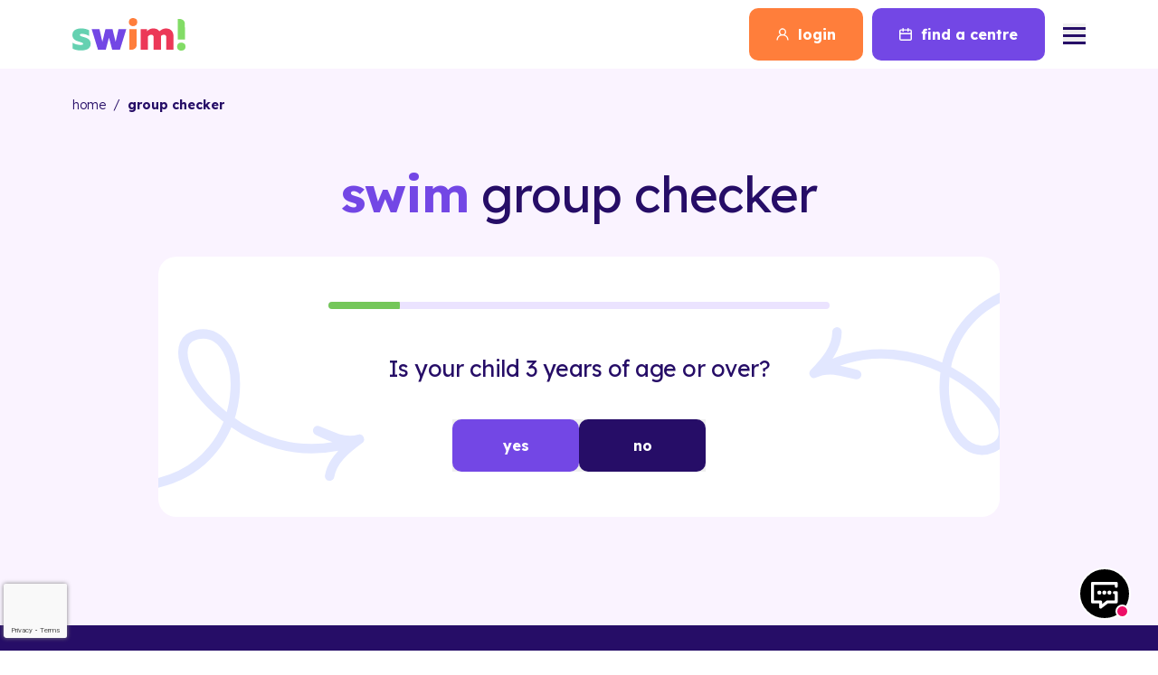

--- FILE ---
content_type: text/html; charset=UTF-8
request_url: https://www.swim.co.uk/group-checker?location=Chatham
body_size: 11309
content:
<!doctype html><html class="scroll-smooth scroll-py-[50px]" lang="en-GB"><head>  <meta charset="UTF-8"> <meta http-equiv="X-UA-Compatible" content="IE=edge,chrome=1"> <meta name="viewport" content="width=device-width,initial-scale=1.0"> <meta name="format-detection" content="telephone=no"> <link rel="preconnect" href="https://fonts.googleapis.com"> <link rel="preconnect" href="https://fonts.gstatic.com" crossorigin> <link href="https://fonts.googleapis.com/css2?family=Lexend:wght@300;400;700&display=swap" rel="stylesheet">  <script>;(function(w, d, s, l, i) {w[l] = w[l] || []
w[l].push({'gtm.start': new Date().getTime(),event: 'gtm.js'
})
var f = d.getElementsByTagName(s)[0],j = d.createElement(s),dl = l != 'dataLayer' ? '&l=' + l : ''
j.async = true
j.src = 'https://www.googletagmanager.com/gtm.js?id=' + i + dl
f.parentNode.insertBefore(j, f)
})(window, document, 'script', 'dataLayer', 'GTM-MB8TG7P')
</script>  <meta name='robots' content='index, follow, max-image-preview:large, max-snippet:-1, max-video-preview:-1'><style>img:is([sizes="auto" i],[sizes^="auto," i]){contain-intrinsic-size:3000px 1500px}</style><title>group checker - swim!</title><link rel="canonical" href="https://www.swim.co.uk/group-checker/"><meta property="og:locale" content="en_GB"><meta property="og:type" content="article"><meta property="og:title" content="group checker - swim!"><meta property="og:url" content="https://www.swim.co.uk/group-checker/"><meta property="og:site_name" content="swim!"><meta property="article:modified_time" content="2024-07-22T14:52:58+00:00"><meta name="twitter:card" content="summary_large_image"><script type="application/ld+json" class="yoast-schema-graph">{"@context":"https://schema.org","@graph":[{"@type":"WebPage","@id":"https://www.swim.co.uk/group-checker/","url":"https://www.swim.co.uk/group-checker/","name":"group checker - swim!","isPartOf":{"@id":"https://www.swim.co.uk/#website"},"datePublished":"2023-03-08T13:37:03+00:00","dateModified":"2024-07-22T14:52:58+00:00","breadcrumb":{"@id":"https://www.swim.co.uk/group-checker/#breadcrumb"},"inLanguage":"en-GB","potentialAction":[{"@type":"ReadAction","target":["https://www.swim.co.uk/group-checker/"]}]},{"@type":"BreadcrumbList","@id":"https://www.swim.co.uk/group-checker/#breadcrumb","itemListElement":[{"@type":"ListItem","position":1,"name":"Home","item":"https://www.swim.co.uk/"},{"@type":"ListItem","position":2,"name":"group checker"}]},{"@type":"WebSite","@id":"https://www.swim.co.uk/#website","url":"https://www.swim.co.uk/","name":"swim!","description":"","potentialAction":[{"@type":"SearchAction","target":{"@type":"EntryPoint","urlTemplate":"https://www.swim.co.uk/?s={search_term_string}"},"query-input":{"@type":"PropertyValueSpecification","valueRequired":true,"valueName":"search_term_string"}}],"inLanguage":"en-GB"}]}</script><style id='classic-theme-styles-inline-css' type='text/css'>.wp-block-button__link{color:#fff;background-color:#32373c;border-radius:9999px;box-shadow:none;text-decoration:none;padding:calc(.667em + 2px) calc(1.333em + 2px);font-size:1.125em}.wp-block-file__button{background:#32373c;color:#fff;text-decoration:none}</style><style id='global-styles-inline-css' type='text/css'>:root{--wp--preset--aspect-ratio--square:1;--wp--preset--aspect-ratio--4-3:4/3;--wp--preset--aspect-ratio--3-4:3/4;--wp--preset--aspect-ratio--3-2:3/2;--wp--preset--aspect-ratio--2-3:2/3;--wp--preset--aspect-ratio--16-9:16/9;--wp--preset--aspect-ratio--9-16:9/16;--wp--preset--color--black:#000000;--wp--preset--color--cyan-bluish-gray:#abb8c3;--wp--preset--color--white:#ffffff;--wp--preset--color--pale-pink:#f78da7;--wp--preset--color--vivid-red:#cf2e2e;--wp--preset--color--luminous-vivid-orange:#ff6900;--wp--preset--color--luminous-vivid-amber:#fcb900;--wp--preset--color--light-green-cyan:#7bdcb5;--wp--preset--color--vivid-green-cyan:#00d084;--wp--preset--color--pale-cyan-blue:#8ed1fc;--wp--preset--color--vivid-cyan-blue:#0693e3;--wp--preset--color--vivid-purple:#9b51e0;--wp--preset--gradient--vivid-cyan-blue-to-vivid-purple:linear-gradient(135deg,rgba(6,147,227,1) 0%,rgb(155,81,224) 100%);--wp--preset--gradient--light-green-cyan-to-vivid-green-cyan:linear-gradient(135deg,rgb(122,220,180) 0%,rgb(0,208,130) 100%);--wp--preset--gradient--luminous-vivid-amber-to-luminous-vivid-orange:linear-gradient(135deg,rgba(252,185,0,1) 0%,rgba(255,105,0,1) 100%);--wp--preset--gradient--luminous-vivid-orange-to-vivid-red:linear-gradient(135deg,rgba(255,105,0,1) 0%,rgb(207,46,46) 100%);--wp--preset--gradient--very-light-gray-to-cyan-bluish-gray:linear-gradient(135deg,rgb(238,238,238) 0%,rgb(169,184,195) 100%);--wp--preset--gradient--cool-to-warm-spectrum:linear-gradient(135deg,rgb(74,234,220) 0%,rgb(151,120,209) 20%,rgb(207,42,186) 40%,rgb(238,44,130) 60%,rgb(251,105,98) 80%,rgb(254,248,76) 100%);--wp--preset--gradient--blush-light-purple:linear-gradient(135deg,rgb(255,206,236) 0%,rgb(152,150,240) 100%);--wp--preset--gradient--blush-bordeaux:linear-gradient(135deg,rgb(254,205,165) 0%,rgb(254,45,45) 50%,rgb(107,0,62) 100%);--wp--preset--gradient--luminous-dusk:linear-gradient(135deg,rgb(255,203,112) 0%,rgb(199,81,192) 50%,rgb(65,88,208) 100%);--wp--preset--gradient--pale-ocean:linear-gradient(135deg,rgb(255,245,203) 0%,rgb(182,227,212) 50%,rgb(51,167,181) 100%);--wp--preset--gradient--electric-grass:linear-gradient(135deg,rgb(202,248,128) 0%,rgb(113,206,126) 100%);--wp--preset--gradient--midnight:linear-gradient(135deg,rgb(2,3,129) 0%,rgb(40,116,252) 100%);--wp--preset--font-size--small:13px;--wp--preset--font-size--medium:20px;--wp--preset--font-size--large:36px;--wp--preset--font-size--x-large:42px;--wp--preset--spacing--20:0.44rem;--wp--preset--spacing--30:0.67rem;--wp--preset--spacing--40:1rem;--wp--preset--spacing--50:1.5rem;--wp--preset--spacing--60:2.25rem;--wp--preset--spacing--70:3.38rem;--wp--preset--spacing--80:5.06rem;--wp--preset--shadow--natural:6px 6px 9px rgba(0,0,0,0.2);--wp--preset--shadow--deep:12px 12px 50px rgba(0,0,0,0.4);--wp--preset--shadow--sharp:6px 6px 0px rgba(0,0,0,0.2);--wp--preset--shadow--outlined:6px 6px 0px -3px rgba(255,255,255,1),6px 6px rgba(0,0,0,1);--wp--preset--shadow--crisp:6px 6px 0px rgba(0,0,0,1)}:where(.is-layout-flex){gap:0.5em}:where(.is-layout-grid){gap:0.5em}body .is-layout-flex{display:flex}.is-layout-flex{flex-wrap:wrap;align-items:center}.is-layout-flex >:is(*,div){margin:0}body .is-layout-grid{display:grid}.is-layout-grid >:is(*,div){margin:0}:where(.wp-block-columns.is-layout-flex){gap:2em}:where(.wp-block-columns.is-layout-grid){gap:2em}:where(.wp-block-post-template.is-layout-flex){gap:1.25em}:where(.wp-block-post-template.is-layout-grid){gap:1.25em}.has-black-color{color:var(--wp--preset--color--black) !important}.has-cyan-bluish-gray-color{color:var(--wp--preset--color--cyan-bluish-gray) !important}.has-white-color{color:var(--wp--preset--color--white) !important}.has-pale-pink-color{color:var(--wp--preset--color--pale-pink) !important}.has-vivid-red-color{color:var(--wp--preset--color--vivid-red) !important}.has-luminous-vivid-orange-color{color:var(--wp--preset--color--luminous-vivid-orange) !important}.has-luminous-vivid-amber-color{color:var(--wp--preset--color--luminous-vivid-amber) !important}.has-light-green-cyan-color{color:var(--wp--preset--color--light-green-cyan) !important}.has-vivid-green-cyan-color{color:var(--wp--preset--color--vivid-green-cyan) !important}.has-pale-cyan-blue-color{color:var(--wp--preset--color--pale-cyan-blue) !important}.has-vivid-cyan-blue-color{color:var(--wp--preset--color--vivid-cyan-blue) !important}.has-vivid-purple-color{color:var(--wp--preset--color--vivid-purple) !important}.has-black-background-color{background-color:var(--wp--preset--color--black) !important}.has-cyan-bluish-gray-background-color{background-color:var(--wp--preset--color--cyan-bluish-gray) !important}.has-white-background-color{background-color:var(--wp--preset--color--white) !important}.has-pale-pink-background-color{background-color:var(--wp--preset--color--pale-pink) !important}.has-vivid-red-background-color{background-color:var(--wp--preset--color--vivid-red) !important}.has-luminous-vivid-orange-background-color{background-color:var(--wp--preset--color--luminous-vivid-orange) !important}.has-luminous-vivid-amber-background-color{background-color:var(--wp--preset--color--luminous-vivid-amber) !important}.has-light-green-cyan-background-color{background-color:var(--wp--preset--color--light-green-cyan) !important}.has-vivid-green-cyan-background-color{background-color:var(--wp--preset--color--vivid-green-cyan) !important}.has-pale-cyan-blue-background-color{background-color:var(--wp--preset--color--pale-cyan-blue) !important}.has-vivid-cyan-blue-background-color{background-color:var(--wp--preset--color--vivid-cyan-blue) !important}.has-vivid-purple-background-color{background-color:var(--wp--preset--color--vivid-purple) !important}.has-black-border-color{border-color:var(--wp--preset--color--black) !important}.has-cyan-bluish-gray-border-color{border-color:var(--wp--preset--color--cyan-bluish-gray) !important}.has-white-border-color{border-color:var(--wp--preset--color--white) !important}.has-pale-pink-border-color{border-color:var(--wp--preset--color--pale-pink) !important}.has-vivid-red-border-color{border-color:var(--wp--preset--color--vivid-red) !important}.has-luminous-vivid-orange-border-color{border-color:var(--wp--preset--color--luminous-vivid-orange) !important}.has-luminous-vivid-amber-border-color{border-color:var(--wp--preset--color--luminous-vivid-amber) !important}.has-light-green-cyan-border-color{border-color:var(--wp--preset--color--light-green-cyan) !important}.has-vivid-green-cyan-border-color{border-color:var(--wp--preset--color--vivid-green-cyan) !important}.has-pale-cyan-blue-border-color{border-color:var(--wp--preset--color--pale-cyan-blue) !important}.has-vivid-cyan-blue-border-color{border-color:var(--wp--preset--color--vivid-cyan-blue) !important}.has-vivid-purple-border-color{border-color:var(--wp--preset--color--vivid-purple) !important}.has-vivid-cyan-blue-to-vivid-purple-gradient-background{background:var(--wp--preset--gradient--vivid-cyan-blue-to-vivid-purple) !important}.has-light-green-cyan-to-vivid-green-cyan-gradient-background{background:var(--wp--preset--gradient--light-green-cyan-to-vivid-green-cyan) !important}.has-luminous-vivid-amber-to-luminous-vivid-orange-gradient-background{background:var(--wp--preset--gradient--luminous-vivid-amber-to-luminous-vivid-orange) !important}.has-luminous-vivid-orange-to-vivid-red-gradient-background{background:var(--wp--preset--gradient--luminous-vivid-orange-to-vivid-red) !important}.has-very-light-gray-to-cyan-bluish-gray-gradient-background{background:var(--wp--preset--gradient--very-light-gray-to-cyan-bluish-gray) !important}.has-cool-to-warm-spectrum-gradient-background{background:var(--wp--preset--gradient--cool-to-warm-spectrum) !important}.has-blush-light-purple-gradient-background{background:var(--wp--preset--gradient--blush-light-purple) !important}.has-blush-bordeaux-gradient-background{background:var(--wp--preset--gradient--blush-bordeaux) !important}.has-luminous-dusk-gradient-background{background:var(--wp--preset--gradient--luminous-dusk) !important}.has-pale-ocean-gradient-background{background:var(--wp--preset--gradient--pale-ocean) !important}.has-electric-grass-gradient-background{background:var(--wp--preset--gradient--electric-grass) !important}.has-midnight-gradient-background{background:var(--wp--preset--gradient--midnight) !important}.has-small-font-size{font-size:var(--wp--preset--font-size--small) !important}.has-medium-font-size{font-size:var(--wp--preset--font-size--medium) !important}.has-large-font-size{font-size:var(--wp--preset--font-size--large) !important}.has-x-large-font-size{font-size:var(--wp--preset--font-size--x-large) !important}:where(.wp-block-post-template.is-layout-flex){gap:1.25em}:where(.wp-block-post-template.is-layout-grid){gap:1.25em}:where(.wp-block-columns.is-layout-flex){gap:2em}:where(.wp-block-columns.is-layout-grid){gap:2em}:root:where(.wp-block-pullquote){font-size:1.5em;line-height:1.6}</style><link rel='stylesheet' id='contact-form-7-css' href='https://www.swim.co.uk/wp-content/plugins/contact-form-7/includes/css/styles.css?ver=6.1.4' type='text/css' media='all'><link rel='stylesheet' id='style-css' href='https://www.swim.co.uk/wp-content/themes/framework/assets/css/main.css?ver=9f4a1dc987665516faefa0ea67b8aa58' type='text/css' media='all'><script type="text/javascript" defer src="https://www.swim.co.uk/wp-content/themes/framework/assets/js/manifest.js?ver=c03faf6a976e27c4a6c97dbb4153d7ac" id="manifest-js"></script><script type="text/javascript" defer src="https://www.swim.co.uk/wp-content/themes/framework/assets/js/vendor.js?ver=7b289253dbca4c54e3e2efae4e7c00f4" id="vendor-js"></script><script type="text/javascript" id="app-js-extra">
var local_app = {"google_maps_api_key":"AIzaSyCnFaBF2acWmvEwR4Kroj_QLcwnowNDBDg","api_base_url":"https:\/\/www.swim.co.uk\/wp-json\/api\/v1\/","theme_path":"https:\/\/www.swim.co.uk\/wp-content\/themes\/framework","env":"production","gtm_container_id":"GTM-MB8TG7P","endpoints":{"swim":"https:\/\/www.swim.co.uk\/wp-json\/api\/v1\/centres\/get?centre_type=swim,swim-3","academies":"https:\/\/www.totalswimming.co.uk\/wp-json\/api\/v1\/centres\/get?centre_type=academies","swim_stars":"https:\/\/www.beckyadlingtonsswimstars.com\/wp-json\/api\/v1\/centres\/get?centre_type=swim_stars"},"site_type":"swim"};
</script><script type="text/javascript" defer src="https://www.swim.co.uk/wp-content/themes/framework/assets/js/main.js?ver=8010da48529003806f0c804725667797" id="app-js"></script><link rel="https://api.w.org/" href="https://www.swim.co.uk/wp-json/"><link rel="alternate" title="JSON" type="application/json" href="https://www.swim.co.uk/wp-json/wp/v2/pages/542"><link rel="EditURI" type="application/rsd+xml" title="RSD" href="https://www.swim.co.uk/xmlrpc.php?rsd"><link rel='shortlink' href='https://www.swim.co.uk/?p=542'><link rel="alternate" title="oEmbed (JSON)" type="application/json+oembed" href="https://www.swim.co.uk/wp-json/oembed/1.0/embed?url=https%3A%2F%2Fwww.swim.co.uk%2Fgroup-checker%2F"><link rel="alternate" title="oEmbed (XML)" type="text/xml+oembed" href="https://www.swim.co.uk/wp-json/oembed/1.0/embed?url=https%3A%2F%2Fwww.swim.co.uk%2Fgroup-checker%2F&#038;format=xml"><script>!function(f,b,e,v,n,t,s)
{if(f.fbq)return;n=f.fbq=function(){n.callMethod?
n.callMethod.apply(n,arguments):n.queue.push(arguments)};if(!f._fbq)f._fbq=n;n.push=n;n.loaded=!0;n.version='2.0';n.queue=[];t=b.createElement(e);t.async=!0;t.src=v;s=b.getElementsByTagName(e)[0];s.parentNode.insertBefore(t,s)}(window, document,'script','https://connect.facebook.net/en_US/fbevents.js');
fbq('init', '171342436641030');fbq('track', 'PageView');</script><noscript><img height="1" width="1" style="display:none" src="https://www.facebook.com/tr?id=171342436641030&ev=PageView&noscript=1"></noscript><style>.gnattaChat button img{margin-left:2px} .grecaptcha-badge{width:70px !important;overflow:hidden !important;transition:all 0.3s ease !important;left:4px !important}.grecaptcha-badge:hover{width:256px !important}</style><link rel="icon" href="https://www.swim.co.uk/wp-content/uploads/2023/04/cropped-s-fav-1-2-32x32.png" sizes="32x32"><link rel="icon" href="https://www.swim.co.uk/wp-content/uploads/2023/04/cropped-s-fav-1-2-192x192.png" sizes="192x192"><link rel="apple-touch-icon" href="https://www.swim.co.uk/wp-content/uploads/2023/04/cropped-s-fav-1-2-180x180.png"><meta name="msapplication-TileImage" content="https://www.swim.co.uk/wp-content/uploads/2023/04/cropped-s-fav-1-2-270x270.png"></head><body class="bg-white swim" data-barba="wrapper"> <section class="site-videoModal fixed w-full h-full inset-0 z-[60] flex default-transition bg-black/50 py-100 opacity-0 invisible"> <div class="site-videoModal__inner flex items-center justify-center"> <div class="w-11/12 lg:w-10/12 xl:w-9/12 mx-auto"> <div class="flex justify-end mb-10 xl:mb-15"> <button class="site-videoModal__close flex justify-center items-center hover-rotateScale" aria-label="Close"> <i class='inline-block align-middle w-20 xl:w-[25px] text-white'><svg fill="none" xmlns="http://www.w3.org/2000/svg" viewBox="0 0 20 21"><path d="M0 18.2783 17.6777.6007 19.799 2.722 2.1213 20.3996 0 18.2783Z" fill="currentColor"/><path d="m2.121.6006 17.6778 17.6777-2.1214 2.1213L-.0002 2.7219 2.121.6006Z" fill="currentColor"/></svg></i> </button> </div> <div class="aspect-[16/9] w-full bg-black relative rounded-[10px] xl:rounded-[20px] overflow-hidden"> <div class="site-videoModal__spinnerContainer default-transition center-xy z-10 opacity-0 invisible"> <div class="site-videoModal__spinner">Loading...</div> </div> <div class="site-videoModal__player absolute w-full h-full inset-0 bg-black"></div> </div> </div> </div></section> <div data-barba="container" class="wp-singular page-template page-template-page-template-group-checker page-template-page-template-group-checker-php page page-id-542 wp-theme-framework" data-offset-el=".site-header" data-offset-prop="padding-top" >  <noscript><iframe src="https://www.googletagmanager.com/ns.html?id=GTM-MB8TG7P" height="0" width="0" style="display: none; visibility: hidden"></iframe></noscript>  <header class="site-header fixed top-0 inset-x-0 z-30"> <div class="h-[67px] md:h-[72px] xl:h-[76px] flex items-center bg-white"> <div class="container flex items-center justify-between"> <a class="flex hover-rotateScale" href="https://www.swim.co.uk" aria-label="Home"> <img src="https://www.swim.co.uk/wp-content/themes/framework/assets/svg/swim-logo.svg" class="w-80 md:w-105 xl:w-125" alt="swim! logo" width="0" height="0"> </a> <div class="flex items-center"> <a class="btn-block btn-block--orange xl-max:hidden" href="https://my.swim.co.uk/" > <div class="btn-block__inner"> <div class="btn-block__hover btn-block__hover--one"></div> <div class="btn-block__hover btn-block__hover--two"></div> <i class='inline-block align-middle btn-block__icon btn-block__icon--user'><svg fill="none" xmlns="http://www.w3.org/2000/svg" viewBox="0 0 15 15"><path d="M10.1269 8.0032A4.2502 4.2502 0 0 0 9.964 1.201a4.25 4.25 0 0 0-5.093 6.8022 7.0832 7.0832 0 0 0-4.4058 5.7942.7127.7127 0 0 0 1.1541.6339.7128.7128 0 0 0 .2626-.4781 5.667 5.667 0 0 1 5.6312-5.034 5.6667 5.6667 0 0 1 5.6313 5.034.7079.7079 0 0 0 .7083.6304h.0779a.708.708 0 0 0 .6234-.7791 7.0836 7.0836 0 0 0-4.4271-5.8013Zm-2.628-.5029a2.8333 2.8333 0 1 1 0-5.6666 2.8333 2.8333 0 0 1 0 5.6666Z" fill="currentColor"/></svg></i> <span class="btn-block__label">login</span> </div></a> <a class="btn-icon btn-icon--orange xl:hidden" href="https://my.swim.co.uk/" aria-label="login"> <div class="btn-icon__inner"> <div class="btn-icon__hover btn-icon__hover--one"></div> <div class="btn-icon__hover btn-icon__hover--two"></div> <i class='inline-block align-middle btn-icon__icon btn-icon__icon--user'><svg fill="none" xmlns="http://www.w3.org/2000/svg" viewBox="0 0 15 15"><path d="M10.1269 8.0032A4.2502 4.2502 0 0 0 9.964 1.201a4.25 4.25 0 0 0-5.093 6.8022 7.0832 7.0832 0 0 0-4.4058 5.7942.7127.7127 0 0 0 1.1541.6339.7128.7128 0 0 0 .2626-.4781 5.667 5.667 0 0 1 5.6312-5.034 5.6667 5.6667 0 0 1 5.6313 5.034.7079.7079 0 0 0 .7083.6304h.0779a.708.708 0 0 0 .6234-.7791 7.0836 7.0836 0 0 0-4.4271-5.8013Zm-2.628-.5029a2.8333 2.8333 0 1 1 0-5.6666 2.8333 2.8333 0 0 1 0 5.6666Z" fill="currentColor"/></svg></i> </div></a> <a class="btn-block btn-block--purpleMid ml-10 xl-max:hidden" href="https://www.swim.co.uk/centre/" > <div class="btn-block__inner"> <div class="btn-block__hover btn-block__hover--one"></div> <div class="btn-block__hover btn-block__hover--two"></div> <i class='inline-block align-middle btn-block__icon btn-block__icon--calendar'><svg fill="none" xmlns="http://www.w3.org/2000/svg" viewBox="0 0 14 14"><path d="M11.9 1.4h-1.4V.7A.6999.6999 0 0 0 9.305.205.7.7 0 0 0 9.1.7v.7H4.9V.7a.7.7 0 1 0-1.4 0v.7H2.1A2.1 2.1 0 0 0 0 3.5v8.4A2.0998 2.0998 0 0 0 2.1 14h9.8c.557 0 1.0911-.2212 1.4849-.6151A2.0995 2.0995 0 0 0 14 11.9V3.5a2.0997 2.0997 0 0 0-2.1-2.1Zm.7 10.5a.6999.6999 0 0 1-.7.7H2.1a.6999.6999 0 0 1-.7-.7V7h11.2v4.9Zm0-6.3H1.4V3.5a.7.7 0 0 1 .7-.7h1.4v.7a.7.7 0 1 0 1.4 0v-.7h4.2v.7a.7.7 0 1 0 1.4 0v-.7h1.4a.7.7 0 0 1 .7.7v2.1Z" fill="currentColor"/></svg></i> <span class="btn-block__label">find a centre</span> </div></a> <a class="btn-block btn-block--purpleMid btn-block--sm ml-5 xl:hidden" href="https://www.swim.co.uk/centre/" > <div class="btn-block__inner"> <div class="btn-block__hover btn-block__hover--one"></div> <div class="btn-block__hover btn-block__hover--two"></div> <i class='inline-block align-middle btn-block__icon btn-block__icon--calendar'><svg fill="none" xmlns="http://www.w3.org/2000/svg" viewBox="0 0 14 14"><path d="M11.9 1.4h-1.4V.7A.6999.6999 0 0 0 9.305.205.7.7 0 0 0 9.1.7v.7H4.9V.7a.7.7 0 1 0-1.4 0v.7H2.1A2.1 2.1 0 0 0 0 3.5v8.4A2.0998 2.0998 0 0 0 2.1 14h9.8c.557 0 1.0911-.2212 1.4849-.6151A2.0995 2.0995 0 0 0 14 11.9V3.5a2.0997 2.0997 0 0 0-2.1-2.1Zm.7 10.5a.6999.6999 0 0 1-.7.7H2.1a.6999.6999 0 0 1-.7-.7V7h11.2v4.9Zm0-6.3H1.4V3.5a.7.7 0 0 1 .7-.7h1.4v.7a.7.7 0 1 0 1.4 0v-.7h4.2v.7a.7.7 0 1 0 1.4 0v-.7h1.4a.7.7 0 0 1 .7.7v2.1Z" fill="currentColor"/></svg></i> <span class="btn-block__label">centres</span> </div></a> <button class="ml-10 md:ml-15 xl:ml-20 site-menuOpen hover-rotateScale" aria-label="Open menu"> <i class='inline-block align-middle w-25 text-purple-darker'><svg fill="none" xmlns="http://www.w3.org/2000/svg" viewBox="0 0 25 19"><path d="M0 16h25v3H0v-3ZM0 8h25v3H0V8ZM0 0h25v3H0V0Z" fill="currentColor"/></svg></i> </button> </div> </div> </div> </header> <nav class="site-menu fixed inset-0 w-full h-full z-[50] overflow-y-scroll opacity-0 invisible bg-purple-darker"> <div class="relative overflow-hidden min-h-screen flex flex-col pt-25 md:pt-30 xl:pt-35"> <div class="container mb-55 xl:mb-0 relative z-10"> <div class="flex justify-end mb-30 md:mb-45 xl:mb-60"> <button class="hover-rotateScale site-menuClose" aria-label="Close menu"> <i class='inline-block align-middle text-white w-20'><svg fill="none" xmlns="http://www.w3.org/2000/svg" viewBox="0 0 20 21"><path d="M0 18.2783 17.6777.6007 19.799 2.722 2.1213 20.3996 0 18.2783Z" fill="currentColor"/><path d="m2.121.6006 17.6778 17.6777-2.1214 2.1213L-.0002 2.7219 2.121.6006Z" fill="currentColor"/></svg></i> </button> </div> <div class="row xl:flex justify-between"> <div class="column w-full xl:w-7/12 xl-max:mb-30"> <div class="relative w-full"> <ul class="site-menuPrimary flex flex-col items-start space-y-5 xl:space-y-10 mb-5 lg:mb-10"> <li class="flex items-baseline"> <div class="site-menu__link"> <a href="https://www.swim.co.uk/centre/" class="heading-lg text-white xl:whitespace-nowrap "> <span class="flex items-baseline default-transition hover:translate-x-[10px]"> find a centre </span> </a> </div> </li> <li class="flex items-baseline"> <div class="site-menu__link"> <a href="https://www.swim.co.uk/our-programmes/" class="heading-lg text-white xl:whitespace-nowrap "> <span class="flex items-baseline default-transition hover:translate-x-[10px]"> our programmes </span> </a> </div> </li> </ul> <ul class="site-menuSecondary flex flex-col items-start space-y-10 xl:space-y-5"> <li class=""> <div class="site-menu__link"> <a href="https://www.swim.co.uk/taster-session/" aria-label="taster lesson" class="heading-md text-white opacity-50 "> <span class="flex items-baseline default-transition hover:translate-x-[10px]"> taster lesson </span> </a> </div> </li> <li class=""> <div class="site-menu__link"> <a href="https://www.swim.co.uk/school-outreach/" aria-label="school outreach" class="heading-md text-white opacity-50 "> <span class="flex items-baseline default-transition hover:translate-x-[10px]"> school outreach </span> </a> </div> </li> <li class=""> <div class="site-menu__link"> <a href="https://www.swim.co.uk/swim-careers/" aria-label="swim! careers" class="heading-md text-white opacity-50 "> <span class="flex items-baseline default-transition hover:translate-x-[10px]"> swim! careers </span> </a> </div> </li> <li class=""> <div class="site-menu__link"> <a href="https://www.swim.co.uk/group-checker/" aria-label="group checker" class="heading-md text-white opacity-50 "> <span class="flex items-baseline default-transition hover:translate-x-[10px]"> group checker </span> </a> </div> </li> <li class=""> <div class="site-menu__link"> <a href="https://www.swim.co.uk/about-us/" aria-label="about us" class="heading-md text-white opacity-50 "> <span class="flex items-baseline default-transition hover:translate-x-[10px]"> about us </span> </a> </div> </li> <li class=""> <div class="site-menu__link"> <a href="https://www.swim.co.uk/blogs/" aria-label="blogs" class="heading-md text-white opacity-50 "> <span class="flex items-baseline default-transition hover:translate-x-[10px]"> blogs </span> </a> </div> </li> <li class=""> <div class="site-menu__link"> <a href="https://www.swim.co.uk/faqs/" aria-label="FAQs" class="heading-md text-white opacity-50 "> <span class="flex items-baseline default-transition hover:translate-x-[10px]"> FAQs </span> </a> </div> </li> <li class=""> <div class="site-menu__link"> <a href="https://www.swim.co.uk/contact-us/" aria-label="contact us" class="heading-md text-white opacity-50 "> <span class="flex items-baseline default-transition hover:translate-x-[10px]"> contact us </span> </a> </div> </li> </ul> </div> <div class="site-menuSocials flex items-center space-x-15 mt-10 md:mt-20 xl:mt-30 xl-max:justify-end"> <a class="hover-rotateScale" href="https://www.facebook.com/weareswimofficial" aria-label="Facebook" target="_blank" rel="noopener noreferrer"> <i class='inline-block align-middle w-[21px] text-white'><svg fill="none" xmlns="http://www.w3.org/2000/svg" viewBox="0 0 22 23"><path d="M21.6667 11.8957c0-6.0268-4.8498-10.9118-10.8334-10.9118C4.8497.9839 0 5.8689 0 11.8957c0 5.4476 3.9607 9.9617 9.1404 10.7802v-7.6255H6.3902V11.895h2.7502V9.4915c0-2.7347 1.6171-4.2459 4.0922-4.2459 1.1844 0 2.4252.2133 2.4252.2133v2.6855h-1.3672c-1.3455 0-1.7644.8417-1.7644 1.705v2.0463h3.0045l-.4803 3.154h-2.5242v7.6262c5.1798-.8185 9.1405-5.3326 9.1405-10.7802Z" fill="currentColor"/></svg></i> </a> <a class="hover-rotateScale" href="https://www.instagram.com/weareswimofficial/" aria-label="Instagram" target="_blank" rel="noopener noreferrer"> <i class='inline-block align-middle w-[21px] text-white'><svg fill="none" xmlns="http://www.w3.org/2000/svg" viewBox="0 0 20 20"><path fill-rule="evenodd" clip-rule="evenodd" d="M10 .4185c-2.6481 0-2.9796.011-4.0196.0585-1.038.0474-1.7472.2125-2.3673.4537a4.7752 4.7752 0 0 0-1.727 1.1245A4.7826 4.7826 0 0 0 .7614 3.7816c-.2398.62-.4055 1.3299-.453 2.368C.2617 7.1888.25 7.5196.25 10.1684c0 2.6487.011 2.9796.0585 4.0196.0474 1.038.2126 1.7472.4537 2.3673a4.775 4.775 0 0 0 1.1245 1.727 4.7835 4.7835 0 0 0 1.7264 1.1245c.6201.2405 1.3293.4056 2.3673.4531 1.04.0474 1.3715.0585 4.0196.0585 2.6481 0 2.9796-.0111 4.0196-.0585 1.038-.0475 1.7472-.2126 2.3673-.4537a4.775 4.775 0 0 0 1.727-1.1245 4.7815 4.7815 0 0 0 1.1245-1.7264c.2405-.6201.4056-1.3293.4531-2.3673.0474-1.04.0585-1.3715.0585-4.0196 0-2.6481-.0111-2.9796-.0585-4.0196-.0475-1.038-.2126-1.7472-.4537-2.3673a4.7793 4.7793 0 0 0-1.1245-1.727A4.7825 4.7825 0 0 0 16.3869.93c-.6201-.2398-1.3299-.4056-2.368-.453C12.9796.4302 12.6487.4185 10 .4185Zm0 1.757c2.6032 0 2.912.0097 3.9403.0565.9503.0435 1.4664.2015 1.8102.336.455.1762.78.388 1.1213.7287.3412.3412.5525.6662.7286 1.1212.1339.3439.2925.86.3361 1.8103.0468 1.0283.0565 1.337.0565 3.9403 0 2.6032-.0097 2.912-.0565 3.9403-.0436.9503-.2015 1.4664-.3361 1.8102a3.0197 3.0197 0 0 1-.7286 1.1213 3.018 3.018 0 0 1-1.1213.7286c-.3438.1339-.8599.2925-1.8102.3361-1.0283.0468-1.3364.0565-3.9403.0565-2.6039 0-2.912-.0097-3.9403-.0565-.9503-.0436-1.4664-.2015-1.8102-.3361a3.0195 3.0195 0 0 1-1.1213-.7286 3.0217 3.0217 0 0 1-.7287-1.1213c-.1339-.3438-.2925-.8599-.336-1.8102-.0468-1.0283-.0566-1.3371-.0566-3.9403 0-2.6033.0098-2.912.0566-3.9403.0436-.9503.2015-1.4664.336-1.8103.1762-.455.3881-.78.7287-1.1212a3.018 3.018 0 0 1 1.1213-.7287c.3438-.1339.8599-.2925 1.8102-.336C7.088 2.1852 7.3967 2.1754 10 2.1754Z" fill="currentColor"/><path fill-rule="evenodd" clip-rule="evenodd" d="M9.9998 13.4217a3.2531 3.2531 0 0 1-1.245-6.2588 3.2533 3.2533 0 1 1 1.245 6.2588Zm0-8.2647a5.0115 5.0115 0 1 0 0 10.023 5.0115 5.0115 0 0 0 0-10.023Zm6.4694-.091a1.1848 1.1848 0 0 1-1.1846 1.1846 1.1848 1.1848 0 0 1-.8377-2.0223 1.1848 1.1848 0 0 1 2.0223.8377" fill="currentColor"/></svg></i> </a> </div> </div> <div class="column w-full xl:w-5/12 max-w-[450px]"> <div class="flex flex-wrap gap-10 xl:gap-15 mb-10 md:mb-15 xl:mb-20"> <a class="btn-block btn-block--white flex-1" href="https://my.swim.co.uk/coursefinder" > <div class="btn-block__inner"> <div class="btn-block__hover btn-block__hover--one"></div> <div class="btn-block__hover btn-block__hover--two"></div> <i class='inline-block align-middle btn-block__icon btn-block__icon--calendar'><svg fill="none" xmlns="http://www.w3.org/2000/svg" viewBox="0 0 14 14"><path d="M11.9 1.4h-1.4V.7A.6999.6999 0 0 0 9.305.205.7.7 0 0 0 9.1.7v.7H4.9V.7a.7.7 0 1 0-1.4 0v.7H2.1A2.1 2.1 0 0 0 0 3.5v8.4A2.0998 2.0998 0 0 0 2.1 14h9.8c.557 0 1.0911-.2212 1.4849-.6151A2.0995 2.0995 0 0 0 14 11.9V3.5a2.0997 2.0997 0 0 0-2.1-2.1Zm.7 10.5a.6999.6999 0 0 1-.7.7H2.1a.6999.6999 0 0 1-.7-.7V7h11.2v4.9Zm0-6.3H1.4V3.5a.7.7 0 0 1 .7-.7h1.4v.7a.7.7 0 1 0 1.4 0v-.7h4.2v.7a.7.7 0 1 0 1.4 0v-.7h1.4a.7.7 0 0 1 .7.7v2.1Z" fill="currentColor"/></svg></i> <span class="btn-block__label">book directly</span> </div></a> <a class="btn-block btn-block--purpleMid flex-1" href="https://my.swim.co.uk/coursefinder?action=taster" > <div class="btn-block__inner"> <div class="btn-block__hover btn-block__hover--one"></div> <div class="btn-block__hover btn-block__hover--two"></div> <i class='inline-block align-middle btn-block__icon btn-block__icon--calendar'><svg fill="none" xmlns="http://www.w3.org/2000/svg" viewBox="0 0 14 14"><path d="M11.9 1.4h-1.4V.7A.6999.6999 0 0 0 9.305.205.7.7 0 0 0 9.1.7v.7H4.9V.7a.7.7 0 1 0-1.4 0v.7H2.1A2.1 2.1 0 0 0 0 3.5v8.4A2.0998 2.0998 0 0 0 2.1 14h9.8c.557 0 1.0911-.2212 1.4849-.6151A2.0995 2.0995 0 0 0 14 11.9V3.5a2.0997 2.0997 0 0 0-2.1-2.1Zm.7 10.5a.6999.6999 0 0 1-.7.7H2.1a.6999.6999 0 0 1-.7-.7V7h11.2v4.9Zm0-6.3H1.4V3.5a.7.7 0 0 1 .7-.7h1.4v.7a.7.7 0 1 0 1.4 0v-.7h4.2v.7a.7.7 0 1 0 1.4 0v-.7h1.4a.7.7 0 0 1 .7.7v2.1Z" fill="currentColor"/></svg></i> <span class="btn-block__label">book free taster</span> </div></a> </div> </div> </div> </div> <img src="https://www.swim.co.uk/wp-content/themes/framework/assets/svg/swim-logo-half.svg" class="w-full mt-auto site-menu__decoration" alt="swim! logo" width="0" height="0"> </div></nav> <main class="overflow-hidden"> <div class="bg-blue-paler pb-80 md:pb-105 xl:pb-120"> <section class="groupChecker-hero mb-30 md:mb-35 xl:mb-40"> <nav class="global-breadcrumbs copy-sm container pt-30 lowercase mb-60"> <ul class="flex items-center flex-wrap"> <li><a href="https://www.swim.co.uk">home</a>&nbsp; <span class="">/</span> &nbsp;</li> <li><a class="font-bold block max-w-[200px] truncate " aria-current="page" href="https://www.swim.co.uk/group-checker/">group checker</a></li> </ul></nav> <div class="container"> <div class="row flex justify-center"> <div class="column"> <h1 class="heading-lg text-center"><p><span style="color: #7347e5;"><strong>swim</strong></span> group checker</p></h1> </div> </div> </div> </section> <section class="groupChecker__questionnaire "> <div class="container"> <div class="row"> <div class="column w-full xl:w-10/12 mx-auto vue-app"> <group-checker-questionnaire></group-checker-questionnaire> </div> </div> </div></section> </div> </main><footer class="site-footer pt-65 md:pt-70 xl:pt-75 overflow-hidden bg-purple-darker"> <div data-in-view="footer" class="flex flex-col"> <div class="container mb-35 lg:mb-10 xl:mb-5 relative z-10"> <a class="inline-flex hover-rotateScale" href="https://www.swim.co.uk" aria-label="Home"> <img src="https://www.swim.co.uk/wp-content/themes/framework/assets/svg/swim-logo-white.svg" class="mb-30 md:mb-35 xl:mb-40 w-[107px]" alt="swim! logo" width="0" height="0"> </a> <div class="row lg:flex xl-max:flex-wrap copy-sm text-white -mb-30"> <div class="column w-full lg:w-4/12 xl:w-auto xl:flex-[2] space-y-20 mb-30"> </div> <div class="site-footerMenu column w-full lg:w-4/12 xl:w-auto mb-30 xl:flex-1"> <button class="site-footerMenu__toggle text-left flex items-center justify-between w-full" aria-label="Toggle menu"> <h3 class="font-bold default-transition">navigation</h3> <i class='inline-block align-middle lg:hidden w-[13px] ml-5 site-footerMenu__chevron'><svg fill="none" xmlns="http://www.w3.org/2000/svg" viewBox="0 0 16 10"><path d="m1 1 6.999 6.9813L14.998 1" stroke="currentColor" stroke-width="2"/></svg></i> </button> <div class="site-footerMenu__content overflow-hidden lg-max:h-0"> <ul class="space-y-[2px] pt-5"> <li> <a href="https://www.swim.co.uk/centre/" class="opacity-60 hover:opacity-100 default-transition font-normal "> find a centre </a> </li> <li> <a href="https://www.swim.co.uk/taster-session/" class="opacity-60 hover:opacity-100 default-transition font-normal "> taster lesson </a> </li> <li> <a href="https://www.swim.co.uk/our-programmes/" class="opacity-60 hover:opacity-100 default-transition font-normal "> our programmes </a> </li> <li> <a href="https://www.swim.co.uk/group-checker/" class="opacity-60 hover:opacity-100 default-transition font-normal opacity-100"> group checker </a> </li> <li> <a href="https://www.swim.co.uk/about-us/" class="opacity-60 hover:opacity-100 default-transition font-normal "> about us </a> </li> <li> <a href="https://www.swim.co.uk/blogs/" class="opacity-60 hover:opacity-100 default-transition font-normal "> blogs </a> </li> </ul> </div> </div> <div class="site-footerMenu column w-full lg:w-4/12 xl:w-auto mb-30 xl:flex-1"> <button class="site-footerMenu__toggle text-left flex items-center justify-between w-full" aria-label="Toggle menu"> <h3 class="font-bold default-transition">system</h3> <i class='inline-block align-middle lg:hidden w-[13px] ml-5 site-footerMenu__chevron'><svg fill="none" xmlns="http://www.w3.org/2000/svg" viewBox="0 0 16 10"><path d="m1 1 6.999 6.9813L14.998 1" stroke="currentColor" stroke-width="2"/></svg></i> </button> <div class="site-footerMenu__content overflow-hidden lg-max:h-0"> <ul class="space-y-[2px] pt-5"> <li> <a href="https://www.swim.co.uk/contact-us/" class="opacity-60 hover:opacity-100 default-transition font-normal "> contact us </a> </li> <li> <a href="https://www.swim.co.uk/faqs/" class="opacity-60 hover:opacity-100 default-transition font-normal "> FAQs </a> </li> </ul> </div> </div> <div class="site-footerMenu column w-full lg:w-4/12 xl:w-auto mb-30 xl:flex-1"> <button class="site-footerMenu__toggle text-left flex items-center justify-between w-full" aria-label="Toggle menu"> <h3 class="font-bold default-transition">legal</h3> <i class='inline-block align-middle lg:hidden w-[13px] ml-5 site-footerMenu__chevron'><svg fill="none" xmlns="http://www.w3.org/2000/svg" viewBox="0 0 16 10"><path d="m1 1 6.999 6.9813L14.998 1" stroke="currentColor" stroke-width="2"/></svg></i> </button> <div class="site-footerMenu__content overflow-hidden lg-max:h-0"> <ul class="space-y-[2px] pt-5"> <li> <a href="https://www.swim.co.uk/privacy-policy/" class="opacity-60 hover:opacity-100 default-transition font-normal "> privacy policy </a> </li> <li> <a href="https://www.swim.co.uk/sitemap/" class="opacity-60 hover:opacity-100 default-transition font-normal "> sitemap </a> </li> <li> <a href="https://www.swim.co.uk/terms/" class="opacity-60 hover:opacity-100 default-transition font-normal "> Terms &#038; Conditions </a> </li> </ul> </div> </div> <div class="column w-full lg:w-4/12 xl:w-auto
mb-30 xl:flex-1"> <h3 class="font-bold mb-[7px]">follow us</h3> <div class="flex space-x-15"> <a class="hover-rotateScale" href="https://www.facebook.com/weareswimofficial" aria-label="Facebook" target="_blank" rel="noopener noreferrer"> <i class='inline-block align-middle w-[21px] text-white'><svg fill="none" xmlns="http://www.w3.org/2000/svg" viewBox="0 0 22 23"><path d="M21.6667 11.8957c0-6.0268-4.8498-10.9118-10.8334-10.9118C4.8497.9839 0 5.8689 0 11.8957c0 5.4476 3.9607 9.9617 9.1404 10.7802v-7.6255H6.3902V11.895h2.7502V9.4915c0-2.7347 1.6171-4.2459 4.0922-4.2459 1.1844 0 2.4252.2133 2.4252.2133v2.6855h-1.3672c-1.3455 0-1.7644.8417-1.7644 1.705v2.0463h3.0045l-.4803 3.154h-2.5242v7.6262c5.1798-.8185 9.1405-5.3326 9.1405-10.7802Z" fill="currentColor"/></svg></i> </a> <a class="hover-rotateScale" href="https://www.instagram.com/weareswimofficial/" aria-label="Instagram" target="_blank" rel="noopener noreferrer"> <i class='inline-block align-middle w-[21px] text-white'><svg fill="none" xmlns="http://www.w3.org/2000/svg" viewBox="0 0 20 20"><path fill-rule="evenodd" clip-rule="evenodd" d="M10 .4185c-2.6481 0-2.9796.011-4.0196.0585-1.038.0474-1.7472.2125-2.3673.4537a4.7752 4.7752 0 0 0-1.727 1.1245A4.7826 4.7826 0 0 0 .7614 3.7816c-.2398.62-.4055 1.3299-.453 2.368C.2617 7.1888.25 7.5196.25 10.1684c0 2.6487.011 2.9796.0585 4.0196.0474 1.038.2126 1.7472.4537 2.3673a4.775 4.775 0 0 0 1.1245 1.727 4.7835 4.7835 0 0 0 1.7264 1.1245c.6201.2405 1.3293.4056 2.3673.4531 1.04.0474 1.3715.0585 4.0196.0585 2.6481 0 2.9796-.0111 4.0196-.0585 1.038-.0475 1.7472-.2126 2.3673-.4537a4.775 4.775 0 0 0 1.727-1.1245 4.7815 4.7815 0 0 0 1.1245-1.7264c.2405-.6201.4056-1.3293.4531-2.3673.0474-1.04.0585-1.3715.0585-4.0196 0-2.6481-.0111-2.9796-.0585-4.0196-.0475-1.038-.2126-1.7472-.4537-2.3673a4.7793 4.7793 0 0 0-1.1245-1.727A4.7825 4.7825 0 0 0 16.3869.93c-.6201-.2398-1.3299-.4056-2.368-.453C12.9796.4302 12.6487.4185 10 .4185Zm0 1.757c2.6032 0 2.912.0097 3.9403.0565.9503.0435 1.4664.2015 1.8102.336.455.1762.78.388 1.1213.7287.3412.3412.5525.6662.7286 1.1212.1339.3439.2925.86.3361 1.8103.0468 1.0283.0565 1.337.0565 3.9403 0 2.6032-.0097 2.912-.0565 3.9403-.0436.9503-.2015 1.4664-.3361 1.8102a3.0197 3.0197 0 0 1-.7286 1.1213 3.018 3.018 0 0 1-1.1213.7286c-.3438.1339-.8599.2925-1.8102.3361-1.0283.0468-1.3364.0565-3.9403.0565-2.6039 0-2.912-.0097-3.9403-.0565-.9503-.0436-1.4664-.2015-1.8102-.3361a3.0195 3.0195 0 0 1-1.1213-.7286 3.0217 3.0217 0 0 1-.7287-1.1213c-.1339-.3438-.2925-.8599-.336-1.8102-.0468-1.0283-.0566-1.3371-.0566-3.9403 0-2.6033.0098-2.912.0566-3.9403.0436-.9503.2015-1.4664.336-1.8103.1762-.455.3881-.78.7287-1.1212a3.018 3.018 0 0 1 1.1213-.7287c.3438-.1339.8599-.2925 1.8102-.336C7.088 2.1852 7.3967 2.1754 10 2.1754Z" fill="currentColor"/><path fill-rule="evenodd" clip-rule="evenodd" d="M9.9998 13.4217a3.2531 3.2531 0 0 1-1.245-6.2588 3.2533 3.2533 0 1 1 1.245 6.2588Zm0-8.2647a5.0115 5.0115 0 1 0 0 10.023 5.0115 5.0115 0 0 0 0-10.023Zm6.4694-.091a1.1848 1.1848 0 0 1-1.1846 1.1846 1.1848 1.1848 0 0 1-.8377-2.0223 1.1848 1.1848 0 0 1 2.0223.8377" fill="currentColor"/></svg></i> </a> </div></div> </div> </div> <div class="relative"> <div class="container relative lg:absolute lg:bottom-15 lg:inset-x-0 flex copy-sm font-normal text-white mb-10 space-x-10 justify-between z-10"> <p>&copy; swim! | all rights reserved.</p> <p class="flex items-baseline">website by <a href="https://www.weareframework.co.uk/" aria-label="Framework Design" target="_blank" class="flex"> <i class='inline-block align-middle w-[82px] ml-5'><svg fill="none" xmlns="http://www.w3.org/2000/svg" viewBox="0 0 145 21"><path d="m139.075 19.2498-5.606-7.1399a.1733.1733 0 0 1 .003-.2172l4.836-5.825c.156-.1876.022-.4704-.222-.4704h-3.6a.418.418 0 0 0-.315.143l-4.961 5.6788c-.025.0297-.074.0117-.074-.0275V.4238A.424.424 0 0 0 128.712 0h-3.011a.424.424 0 0 0-.424.4238v18.9701c0 .2341.19.4238.424.4238h3.011a.424.424 0 0 0 .424-.4238V16.457c0-.0562.021-.1102.059-.1515l1.464-1.5765a.0422.0422 0 0 1 .064.0021l4.022 4.9298a.423.423 0 0 0 .328.1557h3.727c.292 0 .456-.3369.275-.5668Zm-1.065-13.322-.006-.0127h.017l-.011.0127ZM11.506.022H.4344A.435.435 0 0 0 0 .4566v18.9012a.435.435 0 0 0 .4344.4344h3.295c.2299 0 .4238-.1844.4238-.4026v-6.9609c0-.0752.0604-.1165.1165-.1165h6.7384a.435.435 0 0 0 .4344-.4344V8.7522a.435.435 0 0 0-.4344-.4344H4.2697c-.073 0-.1165-.0593-.1165-.1165V4.1329c0-.0731.0593-.1166.1165-.1166h7.2363a.435.435 0 0 0 .4344-.4344V.4565A.435.435 0 0 0 11.506.022ZM21.7003 5.3324c-1.6147.0816-2.9338.7968-3.6849 1.9813-.0233.036-.0784.0212-.0784-.0223V6.02a.435.435 0 0 0-.4344-.4344h-3.0407a.435.435 0 0 0-.4344.4344v13.3495c0 .2395.196.4344.4344.4344h3.0407a.435.435 0 0 0 .4344-.4344V13.002c0-1.069.3199-1.9123.9514-2.5078.6706-.6335 1.6962-.9588 2.8087-.8931.1165.0095.2341-.0329.3221-.1144a.4175.4175 0 0 0 .1345-.3094V5.7446c0-.1314-.0582-.2564-.1547-.3348a.3723.3723 0 0 0-.2987-.0784v.001ZM38.0461 5.5665h-3.0619A.4334.4334 0 0 0 34.5498 6v.8444a.0416.0416 0 0 1-.0721.0286c-1.069-1.1061-2.5502-1.6888-4.3036-1.6888-1.8425 0-3.5726.768-4.8737 2.1634-1.3116 1.407-2.0342 3.2993-2.0342 5.3282 0 2.0289.7226 3.919 2.0364 5.3228 1.301 1.3911 3.0354 2.1572 4.8821 2.1572 1.8467 0 3.2335-.5753 4.293-1.6677a.0416.0416 0 0 1 .0721.0286v.8444c0 .2384.1949.4344.4344.4344h3.0407a.435.435 0 0 0 .4344-.4344V6.0094c0-.2246-.1738-.4122-.4132-.444v.0011Zm-3.4857 7.1187c0 2.2143-1.5246 3.7612-3.7082 3.7612s-3.6765-1.5469-3.6765-3.7612 1.5119-3.7612 3.6765-3.7612c2.1645 0 3.7082 1.5469 3.7082 3.7612ZM56.0681 5.183c-1.7482 0-3.1636.6357-4.1045 1.8403a.0411.0411 0 0 1-.0667-.0021c-.836-1.1962-2.1296-1.8277-3.7538-1.8277-1.5203 0-2.7652.5001-3.6245 1.4547-.0265.0286-.0731.0117-.0731-.0275v-.6113a.435.435 0 0 0-.4344-.4344h-3.0407a.435.435 0 0 0-.4344.4344v13.3495c0 .2384.195.4344.4344.4344h3.0407a.435.435 0 0 0 .4344-.4344v-7.5436c0-1.8647.9186-2.9771 2.458-2.9771 1.3805 0 2.172.9037 2.172 2.4792v8.0415c0 .2384.1949.4344.4344.4344h3.0407a.435.435 0 0 0 .4344-.4344v-7.5436c0-1.9198.8613-2.9771 2.4262-2.9771 1.3805 0 2.1719.9037 2.1719 2.4792v8.0415c0 .2384.195.4344.4344.4344h3.0408a.435.435 0 0 0 .4344-.4344v-8.2852c0-3.5673-2.1296-5.8802-5.4246-5.8908ZM70.5208 5.183c-4.3407 0-7.4905 3.1498-7.4905 7.4905s3.1975 7.4906 7.7766 7.4906c2.3139 0 4.2602-.7989 5.6269-2.3086a.424.424 0 0 0 .106-.3317.4328.4328 0 0 0-.1854-.3083l-2.3193-1.5892c-.1642-.1155-.3845-.1017-.5382.0339-.6621.6081-1.5987.944-2.637.944-1.8806 0-3.1838-.7946-3.6892-2.2419a.0435.0435 0 0 1 .0403-.0572h9.9729c.2024 0 .3878-.161.4217-.3666.0742-.4534.1081-.856.1081-1.265 0-4.2708-3.0927-7.4906-7.1939-7.4906h.001Zm3.2007 6.0496h-6.5698a.0428.0428 0 0 1-.0413-.054c.0381-.1293.0805-.2607.1345-.3836.5425-1.3296 1.709-2.0628 3.2855-2.0628 1.5765 0 2.7981.9175 3.2314 2.4453a.0433.0433 0 0 1-.0413.0551h.001ZM98.5322 5.576h-3.3765a.4348.4348 0 0 0-.4185.3168l-2.119 7.6707c-.0117.0413-.0689.0413-.0816 0l-2.2715-7.6813c-.0498-.1811-.2172-.3083-.4079-.3083h-2.9878c-.1907 0-.3581.1272-.4068.3041l-2.2716 7.6643c-.0116.0403-.0699.0403-.0815 0l-2.119-7.6505c-.0498-.1844-.2257-.319-.4185-.319h-3.3586a.3292.3292 0 0 0-.2638.1314c-.0657.087-.0879.1971-.0572.3083l4.2782 13.4704c.0509.1875.2183.3178.4079.3178h3.0195c.1886 0 .3571-.1314.4069-.3136l2.2556-7.4196c.0276-.0922.1579-.0922.1865 0l2.2556 7.4185c.0551.1823.2257.3147.4069.3147h3.0195c.1886 0 .3571-.1314.4058-.3125l4.2803-13.4661.0021-.0064a.3603.3603 0 0 0-.0508-.2966c-.0562-.0827-.1409-.1367-.2331-.1473l-.0011.0043ZM106.278 5.1936c-4.199 0-7.4901 3.2907-7.4901 7.4905 0 2.0364.7734 3.9297 2.1761 5.3292 1.398 1.3943 3.277 2.1614 5.293 2.1614h.021c4.218 0 7.523-3.2897 7.523-7.4906 0-4.2008-3.305-7.4905-7.523-7.4905Zm3.624 7.4905c0 2.1307-1.524 3.6764-3.624 3.6764-2.08 0-3.591-1.5457-3.591-3.6764 0-2.1306 1.511-3.6764 3.591-3.6764 2.081 0 3.624 1.5458 3.624 3.6764ZM123.127 5.3324c-1.614.0816-2.933.7968-3.685 1.9813-.023.036-.078.0212-.078-.0223V6.02a.435.435 0 0 0-.434-.4344h-3.041c-.24 0-.434.195-.434.4344v13.3496c0 .2373.203.4449.434.4449h3.041c.239 0 .434-.1991.434-.4449V13.002c0-1.069.32-1.9123.951-2.5078.671-.6325 1.696-.9577 2.809-.8931a.428.428 0 0 0 .322-.1144.4176.4176 0 0 0 .135-.3094V5.7446c0-.1314-.058-.2564-.155-.3348a.3732.3732 0 0 0-.299-.0784v.001ZM142.489 15.1634c-1.385 0-2.511 1.1262-2.511 2.5109 0 1.3848 1.126 2.511 2.511 2.511 1.385 0 2.511-1.1262 2.511-2.511 0-1.3847-1.126-2.5109-2.511-2.5109Z" fill="currentColor"/></svg></i> </a> </p> </div> <img src="https://www.swim.co.uk/wp-content/themes/framework/assets/svg/swim-logo-half.svg" class="w-full mt-auto site-footer__decoration" alt="swim! logo" width="0" height="0"> </div> </div></footer></div><svg class="opacity-0 w-0 h-0"> <clipPath id="clip-path-bubble" clipPathUnits="objectBoundingBox"> <path d="M0.537,0.998 c-0.178,0.011,-0.309,-0.03,-0.394,-0.124 C0.058,0.779,0.011,0.665,0.002,0.532 c-0.005,-0.065,0.001,-0.128,0.016,-0.189 C0.033,0.281,0.06,0.226,0.097,0.177 C0.135,0.128,0.184,0.088,0.244,0.057 C0.305,0.026,0.379,0.007,0.468,0.002 c0.085,-0.006,0.161,0.003,0.227,0.027 c0.066,0.023,0.12,0.057,0.162,0.1 c0.042,0.044,0.075,0.095,0.099,0.154 c0.023,0.058,0.038,0.12,0.042,0.186 c0.009,0.134,-0.022,0.252,-0.093,0.357 c-0.071,0.104,-0.194,0.162,-0.368,0.173"></path> </clipPath></svg><script type="speculationrules">{"prefetch":[{"source":"document","where":{"and":[{"href_matches":"\/*"},{"not":{"href_matches":["\/wp-*.php","\/wp-admin\/*","\/wp-content\/uploads\/*","\/wp-content\/*","\/wp-content\/plugins\/*","\/wp-content\/themes\/framework\/*","\/*\\?(.+)"]}},{"not":{"selector_matches":"a[rel~=\"nofollow\"]"}},{"not":{"selector_matches":".no-prefetch, .no-prefetch a"}}]},"eagerness":"conservative"}]}</script><script type="text/javascript" src="https://chat.system.gnatta.com/api/client-code/YzY4YTIxMzctNmIyYy00ZDVkLTkyMDItMTI3MGM0YWRmOWU2fDI3ZDJlOGFmLWE0MDEtNDJjNy1hMWEzLThkYTAxNWIyMWIyYw=="></script><script type="text/javascript" src="https://chat.system.gnatta.com/api/client-code/YzY4YTIxMzctNmIyYy00ZDVkLTkyMDItMTI3MGM0YWRmOWU2fDI3ZDJlOGFmLWE0MDEtNDJjNy1hMWEzLThkYTAxNWIyMWIyYw==?renderButton=false"></script><script type="text/javascript" src="https://www.swim.co.uk/wp-includes/js/dist/hooks.min.js?ver=4d63a3d491d11ffd8ac6" id="wp-hooks-js"></script><script type="text/javascript" src="https://www.swim.co.uk/wp-includes/js/dist/i18n.min.js?ver=5e580eb46a90c2b997e6" id="wp-i18n-js"></script><script type="text/javascript" id="wp-i18n-js-after">
wp.i18n.setLocaleData( { 'text direction\u0004ltr': [ 'ltr' ] } );
</script><script type="text/javascript" src="https://www.swim.co.uk/wp-content/plugins/contact-form-7/includes/swv/js/index.js?ver=6.1.4" id="swv-js"></script><script type="text/javascript" id="contact-form-7-js-before">
var wpcf7 = {"api": {"root": "https:\/\/www.swim.co.uk\/wp-json\/","namespace": "contact-form-7\/v1"
},"cached": 1
};
</script><script type="text/javascript" src="https://www.swim.co.uk/wp-content/plugins/contact-form-7/includes/js/index.js?ver=6.1.4" id="contact-form-7-js"></script><script type="text/javascript" src="https://www.google.com/recaptcha/api.js?render=6Le30o0pAAAAAH5UBvsW1BTgZvdtW3FuhjTahypC&amp;ver=3.0" id="google-recaptcha-js"></script><script type="text/javascript" src="https://www.swim.co.uk/wp-includes/js/dist/vendor/wp-polyfill.min.js?ver=3.15.0" id="wp-polyfill-js"></script><script type="text/javascript" id="wpcf7-recaptcha-js-before">
var wpcf7_recaptcha = {"sitekey": "6Le30o0pAAAAAH5UBvsW1BTgZvdtW3FuhjTahypC","actions": {"homepage": "homepage","contactform": "contactform"
}};
</script><script type="text/javascript" src="https://www.swim.co.uk/wp-content/plugins/contact-form-7/modules/recaptcha/index.js?ver=6.1.4" id="wpcf7-recaptcha-js"></script><script type="text/javascript">document.addEventListener('wpcf7mailsent', function (event) {if( event.detail.apiResponse.wpgetapi_cf7_redirect )
location.href = event.detail.apiResponse.wpgetapi_cf7_redirect;}, false);</script></body></html>

--- FILE ---
content_type: text/html; charset=utf-8
request_url: https://www.google.com/recaptcha/api2/anchor?ar=1&k=6Le30o0pAAAAAH5UBvsW1BTgZvdtW3FuhjTahypC&co=aHR0cHM6Ly93d3cuc3dpbS5jby51azo0NDM.&hl=en&v=PoyoqOPhxBO7pBk68S4YbpHZ&size=invisible&anchor-ms=20000&execute-ms=30000&cb=26xmeuqtzz2
body_size: 48716
content:
<!DOCTYPE HTML><html dir="ltr" lang="en"><head><meta http-equiv="Content-Type" content="text/html; charset=UTF-8">
<meta http-equiv="X-UA-Compatible" content="IE=edge">
<title>reCAPTCHA</title>
<style type="text/css">
/* cyrillic-ext */
@font-face {
  font-family: 'Roboto';
  font-style: normal;
  font-weight: 400;
  font-stretch: 100%;
  src: url(//fonts.gstatic.com/s/roboto/v48/KFO7CnqEu92Fr1ME7kSn66aGLdTylUAMa3GUBHMdazTgWw.woff2) format('woff2');
  unicode-range: U+0460-052F, U+1C80-1C8A, U+20B4, U+2DE0-2DFF, U+A640-A69F, U+FE2E-FE2F;
}
/* cyrillic */
@font-face {
  font-family: 'Roboto';
  font-style: normal;
  font-weight: 400;
  font-stretch: 100%;
  src: url(//fonts.gstatic.com/s/roboto/v48/KFO7CnqEu92Fr1ME7kSn66aGLdTylUAMa3iUBHMdazTgWw.woff2) format('woff2');
  unicode-range: U+0301, U+0400-045F, U+0490-0491, U+04B0-04B1, U+2116;
}
/* greek-ext */
@font-face {
  font-family: 'Roboto';
  font-style: normal;
  font-weight: 400;
  font-stretch: 100%;
  src: url(//fonts.gstatic.com/s/roboto/v48/KFO7CnqEu92Fr1ME7kSn66aGLdTylUAMa3CUBHMdazTgWw.woff2) format('woff2');
  unicode-range: U+1F00-1FFF;
}
/* greek */
@font-face {
  font-family: 'Roboto';
  font-style: normal;
  font-weight: 400;
  font-stretch: 100%;
  src: url(//fonts.gstatic.com/s/roboto/v48/KFO7CnqEu92Fr1ME7kSn66aGLdTylUAMa3-UBHMdazTgWw.woff2) format('woff2');
  unicode-range: U+0370-0377, U+037A-037F, U+0384-038A, U+038C, U+038E-03A1, U+03A3-03FF;
}
/* math */
@font-face {
  font-family: 'Roboto';
  font-style: normal;
  font-weight: 400;
  font-stretch: 100%;
  src: url(//fonts.gstatic.com/s/roboto/v48/KFO7CnqEu92Fr1ME7kSn66aGLdTylUAMawCUBHMdazTgWw.woff2) format('woff2');
  unicode-range: U+0302-0303, U+0305, U+0307-0308, U+0310, U+0312, U+0315, U+031A, U+0326-0327, U+032C, U+032F-0330, U+0332-0333, U+0338, U+033A, U+0346, U+034D, U+0391-03A1, U+03A3-03A9, U+03B1-03C9, U+03D1, U+03D5-03D6, U+03F0-03F1, U+03F4-03F5, U+2016-2017, U+2034-2038, U+203C, U+2040, U+2043, U+2047, U+2050, U+2057, U+205F, U+2070-2071, U+2074-208E, U+2090-209C, U+20D0-20DC, U+20E1, U+20E5-20EF, U+2100-2112, U+2114-2115, U+2117-2121, U+2123-214F, U+2190, U+2192, U+2194-21AE, U+21B0-21E5, U+21F1-21F2, U+21F4-2211, U+2213-2214, U+2216-22FF, U+2308-230B, U+2310, U+2319, U+231C-2321, U+2336-237A, U+237C, U+2395, U+239B-23B7, U+23D0, U+23DC-23E1, U+2474-2475, U+25AF, U+25B3, U+25B7, U+25BD, U+25C1, U+25CA, U+25CC, U+25FB, U+266D-266F, U+27C0-27FF, U+2900-2AFF, U+2B0E-2B11, U+2B30-2B4C, U+2BFE, U+3030, U+FF5B, U+FF5D, U+1D400-1D7FF, U+1EE00-1EEFF;
}
/* symbols */
@font-face {
  font-family: 'Roboto';
  font-style: normal;
  font-weight: 400;
  font-stretch: 100%;
  src: url(//fonts.gstatic.com/s/roboto/v48/KFO7CnqEu92Fr1ME7kSn66aGLdTylUAMaxKUBHMdazTgWw.woff2) format('woff2');
  unicode-range: U+0001-000C, U+000E-001F, U+007F-009F, U+20DD-20E0, U+20E2-20E4, U+2150-218F, U+2190, U+2192, U+2194-2199, U+21AF, U+21E6-21F0, U+21F3, U+2218-2219, U+2299, U+22C4-22C6, U+2300-243F, U+2440-244A, U+2460-24FF, U+25A0-27BF, U+2800-28FF, U+2921-2922, U+2981, U+29BF, U+29EB, U+2B00-2BFF, U+4DC0-4DFF, U+FFF9-FFFB, U+10140-1018E, U+10190-1019C, U+101A0, U+101D0-101FD, U+102E0-102FB, U+10E60-10E7E, U+1D2C0-1D2D3, U+1D2E0-1D37F, U+1F000-1F0FF, U+1F100-1F1AD, U+1F1E6-1F1FF, U+1F30D-1F30F, U+1F315, U+1F31C, U+1F31E, U+1F320-1F32C, U+1F336, U+1F378, U+1F37D, U+1F382, U+1F393-1F39F, U+1F3A7-1F3A8, U+1F3AC-1F3AF, U+1F3C2, U+1F3C4-1F3C6, U+1F3CA-1F3CE, U+1F3D4-1F3E0, U+1F3ED, U+1F3F1-1F3F3, U+1F3F5-1F3F7, U+1F408, U+1F415, U+1F41F, U+1F426, U+1F43F, U+1F441-1F442, U+1F444, U+1F446-1F449, U+1F44C-1F44E, U+1F453, U+1F46A, U+1F47D, U+1F4A3, U+1F4B0, U+1F4B3, U+1F4B9, U+1F4BB, U+1F4BF, U+1F4C8-1F4CB, U+1F4D6, U+1F4DA, U+1F4DF, U+1F4E3-1F4E6, U+1F4EA-1F4ED, U+1F4F7, U+1F4F9-1F4FB, U+1F4FD-1F4FE, U+1F503, U+1F507-1F50B, U+1F50D, U+1F512-1F513, U+1F53E-1F54A, U+1F54F-1F5FA, U+1F610, U+1F650-1F67F, U+1F687, U+1F68D, U+1F691, U+1F694, U+1F698, U+1F6AD, U+1F6B2, U+1F6B9-1F6BA, U+1F6BC, U+1F6C6-1F6CF, U+1F6D3-1F6D7, U+1F6E0-1F6EA, U+1F6F0-1F6F3, U+1F6F7-1F6FC, U+1F700-1F7FF, U+1F800-1F80B, U+1F810-1F847, U+1F850-1F859, U+1F860-1F887, U+1F890-1F8AD, U+1F8B0-1F8BB, U+1F8C0-1F8C1, U+1F900-1F90B, U+1F93B, U+1F946, U+1F984, U+1F996, U+1F9E9, U+1FA00-1FA6F, U+1FA70-1FA7C, U+1FA80-1FA89, U+1FA8F-1FAC6, U+1FACE-1FADC, U+1FADF-1FAE9, U+1FAF0-1FAF8, U+1FB00-1FBFF;
}
/* vietnamese */
@font-face {
  font-family: 'Roboto';
  font-style: normal;
  font-weight: 400;
  font-stretch: 100%;
  src: url(//fonts.gstatic.com/s/roboto/v48/KFO7CnqEu92Fr1ME7kSn66aGLdTylUAMa3OUBHMdazTgWw.woff2) format('woff2');
  unicode-range: U+0102-0103, U+0110-0111, U+0128-0129, U+0168-0169, U+01A0-01A1, U+01AF-01B0, U+0300-0301, U+0303-0304, U+0308-0309, U+0323, U+0329, U+1EA0-1EF9, U+20AB;
}
/* latin-ext */
@font-face {
  font-family: 'Roboto';
  font-style: normal;
  font-weight: 400;
  font-stretch: 100%;
  src: url(//fonts.gstatic.com/s/roboto/v48/KFO7CnqEu92Fr1ME7kSn66aGLdTylUAMa3KUBHMdazTgWw.woff2) format('woff2');
  unicode-range: U+0100-02BA, U+02BD-02C5, U+02C7-02CC, U+02CE-02D7, U+02DD-02FF, U+0304, U+0308, U+0329, U+1D00-1DBF, U+1E00-1E9F, U+1EF2-1EFF, U+2020, U+20A0-20AB, U+20AD-20C0, U+2113, U+2C60-2C7F, U+A720-A7FF;
}
/* latin */
@font-face {
  font-family: 'Roboto';
  font-style: normal;
  font-weight: 400;
  font-stretch: 100%;
  src: url(//fonts.gstatic.com/s/roboto/v48/KFO7CnqEu92Fr1ME7kSn66aGLdTylUAMa3yUBHMdazQ.woff2) format('woff2');
  unicode-range: U+0000-00FF, U+0131, U+0152-0153, U+02BB-02BC, U+02C6, U+02DA, U+02DC, U+0304, U+0308, U+0329, U+2000-206F, U+20AC, U+2122, U+2191, U+2193, U+2212, U+2215, U+FEFF, U+FFFD;
}
/* cyrillic-ext */
@font-face {
  font-family: 'Roboto';
  font-style: normal;
  font-weight: 500;
  font-stretch: 100%;
  src: url(//fonts.gstatic.com/s/roboto/v48/KFO7CnqEu92Fr1ME7kSn66aGLdTylUAMa3GUBHMdazTgWw.woff2) format('woff2');
  unicode-range: U+0460-052F, U+1C80-1C8A, U+20B4, U+2DE0-2DFF, U+A640-A69F, U+FE2E-FE2F;
}
/* cyrillic */
@font-face {
  font-family: 'Roboto';
  font-style: normal;
  font-weight: 500;
  font-stretch: 100%;
  src: url(//fonts.gstatic.com/s/roboto/v48/KFO7CnqEu92Fr1ME7kSn66aGLdTylUAMa3iUBHMdazTgWw.woff2) format('woff2');
  unicode-range: U+0301, U+0400-045F, U+0490-0491, U+04B0-04B1, U+2116;
}
/* greek-ext */
@font-face {
  font-family: 'Roboto';
  font-style: normal;
  font-weight: 500;
  font-stretch: 100%;
  src: url(//fonts.gstatic.com/s/roboto/v48/KFO7CnqEu92Fr1ME7kSn66aGLdTylUAMa3CUBHMdazTgWw.woff2) format('woff2');
  unicode-range: U+1F00-1FFF;
}
/* greek */
@font-face {
  font-family: 'Roboto';
  font-style: normal;
  font-weight: 500;
  font-stretch: 100%;
  src: url(//fonts.gstatic.com/s/roboto/v48/KFO7CnqEu92Fr1ME7kSn66aGLdTylUAMa3-UBHMdazTgWw.woff2) format('woff2');
  unicode-range: U+0370-0377, U+037A-037F, U+0384-038A, U+038C, U+038E-03A1, U+03A3-03FF;
}
/* math */
@font-face {
  font-family: 'Roboto';
  font-style: normal;
  font-weight: 500;
  font-stretch: 100%;
  src: url(//fonts.gstatic.com/s/roboto/v48/KFO7CnqEu92Fr1ME7kSn66aGLdTylUAMawCUBHMdazTgWw.woff2) format('woff2');
  unicode-range: U+0302-0303, U+0305, U+0307-0308, U+0310, U+0312, U+0315, U+031A, U+0326-0327, U+032C, U+032F-0330, U+0332-0333, U+0338, U+033A, U+0346, U+034D, U+0391-03A1, U+03A3-03A9, U+03B1-03C9, U+03D1, U+03D5-03D6, U+03F0-03F1, U+03F4-03F5, U+2016-2017, U+2034-2038, U+203C, U+2040, U+2043, U+2047, U+2050, U+2057, U+205F, U+2070-2071, U+2074-208E, U+2090-209C, U+20D0-20DC, U+20E1, U+20E5-20EF, U+2100-2112, U+2114-2115, U+2117-2121, U+2123-214F, U+2190, U+2192, U+2194-21AE, U+21B0-21E5, U+21F1-21F2, U+21F4-2211, U+2213-2214, U+2216-22FF, U+2308-230B, U+2310, U+2319, U+231C-2321, U+2336-237A, U+237C, U+2395, U+239B-23B7, U+23D0, U+23DC-23E1, U+2474-2475, U+25AF, U+25B3, U+25B7, U+25BD, U+25C1, U+25CA, U+25CC, U+25FB, U+266D-266F, U+27C0-27FF, U+2900-2AFF, U+2B0E-2B11, U+2B30-2B4C, U+2BFE, U+3030, U+FF5B, U+FF5D, U+1D400-1D7FF, U+1EE00-1EEFF;
}
/* symbols */
@font-face {
  font-family: 'Roboto';
  font-style: normal;
  font-weight: 500;
  font-stretch: 100%;
  src: url(//fonts.gstatic.com/s/roboto/v48/KFO7CnqEu92Fr1ME7kSn66aGLdTylUAMaxKUBHMdazTgWw.woff2) format('woff2');
  unicode-range: U+0001-000C, U+000E-001F, U+007F-009F, U+20DD-20E0, U+20E2-20E4, U+2150-218F, U+2190, U+2192, U+2194-2199, U+21AF, U+21E6-21F0, U+21F3, U+2218-2219, U+2299, U+22C4-22C6, U+2300-243F, U+2440-244A, U+2460-24FF, U+25A0-27BF, U+2800-28FF, U+2921-2922, U+2981, U+29BF, U+29EB, U+2B00-2BFF, U+4DC0-4DFF, U+FFF9-FFFB, U+10140-1018E, U+10190-1019C, U+101A0, U+101D0-101FD, U+102E0-102FB, U+10E60-10E7E, U+1D2C0-1D2D3, U+1D2E0-1D37F, U+1F000-1F0FF, U+1F100-1F1AD, U+1F1E6-1F1FF, U+1F30D-1F30F, U+1F315, U+1F31C, U+1F31E, U+1F320-1F32C, U+1F336, U+1F378, U+1F37D, U+1F382, U+1F393-1F39F, U+1F3A7-1F3A8, U+1F3AC-1F3AF, U+1F3C2, U+1F3C4-1F3C6, U+1F3CA-1F3CE, U+1F3D4-1F3E0, U+1F3ED, U+1F3F1-1F3F3, U+1F3F5-1F3F7, U+1F408, U+1F415, U+1F41F, U+1F426, U+1F43F, U+1F441-1F442, U+1F444, U+1F446-1F449, U+1F44C-1F44E, U+1F453, U+1F46A, U+1F47D, U+1F4A3, U+1F4B0, U+1F4B3, U+1F4B9, U+1F4BB, U+1F4BF, U+1F4C8-1F4CB, U+1F4D6, U+1F4DA, U+1F4DF, U+1F4E3-1F4E6, U+1F4EA-1F4ED, U+1F4F7, U+1F4F9-1F4FB, U+1F4FD-1F4FE, U+1F503, U+1F507-1F50B, U+1F50D, U+1F512-1F513, U+1F53E-1F54A, U+1F54F-1F5FA, U+1F610, U+1F650-1F67F, U+1F687, U+1F68D, U+1F691, U+1F694, U+1F698, U+1F6AD, U+1F6B2, U+1F6B9-1F6BA, U+1F6BC, U+1F6C6-1F6CF, U+1F6D3-1F6D7, U+1F6E0-1F6EA, U+1F6F0-1F6F3, U+1F6F7-1F6FC, U+1F700-1F7FF, U+1F800-1F80B, U+1F810-1F847, U+1F850-1F859, U+1F860-1F887, U+1F890-1F8AD, U+1F8B0-1F8BB, U+1F8C0-1F8C1, U+1F900-1F90B, U+1F93B, U+1F946, U+1F984, U+1F996, U+1F9E9, U+1FA00-1FA6F, U+1FA70-1FA7C, U+1FA80-1FA89, U+1FA8F-1FAC6, U+1FACE-1FADC, U+1FADF-1FAE9, U+1FAF0-1FAF8, U+1FB00-1FBFF;
}
/* vietnamese */
@font-face {
  font-family: 'Roboto';
  font-style: normal;
  font-weight: 500;
  font-stretch: 100%;
  src: url(//fonts.gstatic.com/s/roboto/v48/KFO7CnqEu92Fr1ME7kSn66aGLdTylUAMa3OUBHMdazTgWw.woff2) format('woff2');
  unicode-range: U+0102-0103, U+0110-0111, U+0128-0129, U+0168-0169, U+01A0-01A1, U+01AF-01B0, U+0300-0301, U+0303-0304, U+0308-0309, U+0323, U+0329, U+1EA0-1EF9, U+20AB;
}
/* latin-ext */
@font-face {
  font-family: 'Roboto';
  font-style: normal;
  font-weight: 500;
  font-stretch: 100%;
  src: url(//fonts.gstatic.com/s/roboto/v48/KFO7CnqEu92Fr1ME7kSn66aGLdTylUAMa3KUBHMdazTgWw.woff2) format('woff2');
  unicode-range: U+0100-02BA, U+02BD-02C5, U+02C7-02CC, U+02CE-02D7, U+02DD-02FF, U+0304, U+0308, U+0329, U+1D00-1DBF, U+1E00-1E9F, U+1EF2-1EFF, U+2020, U+20A0-20AB, U+20AD-20C0, U+2113, U+2C60-2C7F, U+A720-A7FF;
}
/* latin */
@font-face {
  font-family: 'Roboto';
  font-style: normal;
  font-weight: 500;
  font-stretch: 100%;
  src: url(//fonts.gstatic.com/s/roboto/v48/KFO7CnqEu92Fr1ME7kSn66aGLdTylUAMa3yUBHMdazQ.woff2) format('woff2');
  unicode-range: U+0000-00FF, U+0131, U+0152-0153, U+02BB-02BC, U+02C6, U+02DA, U+02DC, U+0304, U+0308, U+0329, U+2000-206F, U+20AC, U+2122, U+2191, U+2193, U+2212, U+2215, U+FEFF, U+FFFD;
}
/* cyrillic-ext */
@font-face {
  font-family: 'Roboto';
  font-style: normal;
  font-weight: 900;
  font-stretch: 100%;
  src: url(//fonts.gstatic.com/s/roboto/v48/KFO7CnqEu92Fr1ME7kSn66aGLdTylUAMa3GUBHMdazTgWw.woff2) format('woff2');
  unicode-range: U+0460-052F, U+1C80-1C8A, U+20B4, U+2DE0-2DFF, U+A640-A69F, U+FE2E-FE2F;
}
/* cyrillic */
@font-face {
  font-family: 'Roboto';
  font-style: normal;
  font-weight: 900;
  font-stretch: 100%;
  src: url(//fonts.gstatic.com/s/roboto/v48/KFO7CnqEu92Fr1ME7kSn66aGLdTylUAMa3iUBHMdazTgWw.woff2) format('woff2');
  unicode-range: U+0301, U+0400-045F, U+0490-0491, U+04B0-04B1, U+2116;
}
/* greek-ext */
@font-face {
  font-family: 'Roboto';
  font-style: normal;
  font-weight: 900;
  font-stretch: 100%;
  src: url(//fonts.gstatic.com/s/roboto/v48/KFO7CnqEu92Fr1ME7kSn66aGLdTylUAMa3CUBHMdazTgWw.woff2) format('woff2');
  unicode-range: U+1F00-1FFF;
}
/* greek */
@font-face {
  font-family: 'Roboto';
  font-style: normal;
  font-weight: 900;
  font-stretch: 100%;
  src: url(//fonts.gstatic.com/s/roboto/v48/KFO7CnqEu92Fr1ME7kSn66aGLdTylUAMa3-UBHMdazTgWw.woff2) format('woff2');
  unicode-range: U+0370-0377, U+037A-037F, U+0384-038A, U+038C, U+038E-03A1, U+03A3-03FF;
}
/* math */
@font-face {
  font-family: 'Roboto';
  font-style: normal;
  font-weight: 900;
  font-stretch: 100%;
  src: url(//fonts.gstatic.com/s/roboto/v48/KFO7CnqEu92Fr1ME7kSn66aGLdTylUAMawCUBHMdazTgWw.woff2) format('woff2');
  unicode-range: U+0302-0303, U+0305, U+0307-0308, U+0310, U+0312, U+0315, U+031A, U+0326-0327, U+032C, U+032F-0330, U+0332-0333, U+0338, U+033A, U+0346, U+034D, U+0391-03A1, U+03A3-03A9, U+03B1-03C9, U+03D1, U+03D5-03D6, U+03F0-03F1, U+03F4-03F5, U+2016-2017, U+2034-2038, U+203C, U+2040, U+2043, U+2047, U+2050, U+2057, U+205F, U+2070-2071, U+2074-208E, U+2090-209C, U+20D0-20DC, U+20E1, U+20E5-20EF, U+2100-2112, U+2114-2115, U+2117-2121, U+2123-214F, U+2190, U+2192, U+2194-21AE, U+21B0-21E5, U+21F1-21F2, U+21F4-2211, U+2213-2214, U+2216-22FF, U+2308-230B, U+2310, U+2319, U+231C-2321, U+2336-237A, U+237C, U+2395, U+239B-23B7, U+23D0, U+23DC-23E1, U+2474-2475, U+25AF, U+25B3, U+25B7, U+25BD, U+25C1, U+25CA, U+25CC, U+25FB, U+266D-266F, U+27C0-27FF, U+2900-2AFF, U+2B0E-2B11, U+2B30-2B4C, U+2BFE, U+3030, U+FF5B, U+FF5D, U+1D400-1D7FF, U+1EE00-1EEFF;
}
/* symbols */
@font-face {
  font-family: 'Roboto';
  font-style: normal;
  font-weight: 900;
  font-stretch: 100%;
  src: url(//fonts.gstatic.com/s/roboto/v48/KFO7CnqEu92Fr1ME7kSn66aGLdTylUAMaxKUBHMdazTgWw.woff2) format('woff2');
  unicode-range: U+0001-000C, U+000E-001F, U+007F-009F, U+20DD-20E0, U+20E2-20E4, U+2150-218F, U+2190, U+2192, U+2194-2199, U+21AF, U+21E6-21F0, U+21F3, U+2218-2219, U+2299, U+22C4-22C6, U+2300-243F, U+2440-244A, U+2460-24FF, U+25A0-27BF, U+2800-28FF, U+2921-2922, U+2981, U+29BF, U+29EB, U+2B00-2BFF, U+4DC0-4DFF, U+FFF9-FFFB, U+10140-1018E, U+10190-1019C, U+101A0, U+101D0-101FD, U+102E0-102FB, U+10E60-10E7E, U+1D2C0-1D2D3, U+1D2E0-1D37F, U+1F000-1F0FF, U+1F100-1F1AD, U+1F1E6-1F1FF, U+1F30D-1F30F, U+1F315, U+1F31C, U+1F31E, U+1F320-1F32C, U+1F336, U+1F378, U+1F37D, U+1F382, U+1F393-1F39F, U+1F3A7-1F3A8, U+1F3AC-1F3AF, U+1F3C2, U+1F3C4-1F3C6, U+1F3CA-1F3CE, U+1F3D4-1F3E0, U+1F3ED, U+1F3F1-1F3F3, U+1F3F5-1F3F7, U+1F408, U+1F415, U+1F41F, U+1F426, U+1F43F, U+1F441-1F442, U+1F444, U+1F446-1F449, U+1F44C-1F44E, U+1F453, U+1F46A, U+1F47D, U+1F4A3, U+1F4B0, U+1F4B3, U+1F4B9, U+1F4BB, U+1F4BF, U+1F4C8-1F4CB, U+1F4D6, U+1F4DA, U+1F4DF, U+1F4E3-1F4E6, U+1F4EA-1F4ED, U+1F4F7, U+1F4F9-1F4FB, U+1F4FD-1F4FE, U+1F503, U+1F507-1F50B, U+1F50D, U+1F512-1F513, U+1F53E-1F54A, U+1F54F-1F5FA, U+1F610, U+1F650-1F67F, U+1F687, U+1F68D, U+1F691, U+1F694, U+1F698, U+1F6AD, U+1F6B2, U+1F6B9-1F6BA, U+1F6BC, U+1F6C6-1F6CF, U+1F6D3-1F6D7, U+1F6E0-1F6EA, U+1F6F0-1F6F3, U+1F6F7-1F6FC, U+1F700-1F7FF, U+1F800-1F80B, U+1F810-1F847, U+1F850-1F859, U+1F860-1F887, U+1F890-1F8AD, U+1F8B0-1F8BB, U+1F8C0-1F8C1, U+1F900-1F90B, U+1F93B, U+1F946, U+1F984, U+1F996, U+1F9E9, U+1FA00-1FA6F, U+1FA70-1FA7C, U+1FA80-1FA89, U+1FA8F-1FAC6, U+1FACE-1FADC, U+1FADF-1FAE9, U+1FAF0-1FAF8, U+1FB00-1FBFF;
}
/* vietnamese */
@font-face {
  font-family: 'Roboto';
  font-style: normal;
  font-weight: 900;
  font-stretch: 100%;
  src: url(//fonts.gstatic.com/s/roboto/v48/KFO7CnqEu92Fr1ME7kSn66aGLdTylUAMa3OUBHMdazTgWw.woff2) format('woff2');
  unicode-range: U+0102-0103, U+0110-0111, U+0128-0129, U+0168-0169, U+01A0-01A1, U+01AF-01B0, U+0300-0301, U+0303-0304, U+0308-0309, U+0323, U+0329, U+1EA0-1EF9, U+20AB;
}
/* latin-ext */
@font-face {
  font-family: 'Roboto';
  font-style: normal;
  font-weight: 900;
  font-stretch: 100%;
  src: url(//fonts.gstatic.com/s/roboto/v48/KFO7CnqEu92Fr1ME7kSn66aGLdTylUAMa3KUBHMdazTgWw.woff2) format('woff2');
  unicode-range: U+0100-02BA, U+02BD-02C5, U+02C7-02CC, U+02CE-02D7, U+02DD-02FF, U+0304, U+0308, U+0329, U+1D00-1DBF, U+1E00-1E9F, U+1EF2-1EFF, U+2020, U+20A0-20AB, U+20AD-20C0, U+2113, U+2C60-2C7F, U+A720-A7FF;
}
/* latin */
@font-face {
  font-family: 'Roboto';
  font-style: normal;
  font-weight: 900;
  font-stretch: 100%;
  src: url(//fonts.gstatic.com/s/roboto/v48/KFO7CnqEu92Fr1ME7kSn66aGLdTylUAMa3yUBHMdazQ.woff2) format('woff2');
  unicode-range: U+0000-00FF, U+0131, U+0152-0153, U+02BB-02BC, U+02C6, U+02DA, U+02DC, U+0304, U+0308, U+0329, U+2000-206F, U+20AC, U+2122, U+2191, U+2193, U+2212, U+2215, U+FEFF, U+FFFD;
}

</style>
<link rel="stylesheet" type="text/css" href="https://www.gstatic.com/recaptcha/releases/PoyoqOPhxBO7pBk68S4YbpHZ/styles__ltr.css">
<script nonce="ZEJxl0afyOW9GhwpsOLlnA" type="text/javascript">window['__recaptcha_api'] = 'https://www.google.com/recaptcha/api2/';</script>
<script type="text/javascript" src="https://www.gstatic.com/recaptcha/releases/PoyoqOPhxBO7pBk68S4YbpHZ/recaptcha__en.js" nonce="ZEJxl0afyOW9GhwpsOLlnA">
      
    </script></head>
<body><div id="rc-anchor-alert" class="rc-anchor-alert"></div>
<input type="hidden" id="recaptcha-token" value="[base64]">
<script type="text/javascript" nonce="ZEJxl0afyOW9GhwpsOLlnA">
      recaptcha.anchor.Main.init("[\x22ainput\x22,[\x22bgdata\x22,\x22\x22,\[base64]/[base64]/[base64]/[base64]/cjw8ejpyPj4+eil9Y2F0Y2gobCl7dGhyb3cgbDt9fSxIPWZ1bmN0aW9uKHcsdCx6KXtpZih3PT0xOTR8fHc9PTIwOCl0LnZbd10/dC52W3ddLmNvbmNhdCh6KTp0LnZbd109b2Yoeix0KTtlbHNle2lmKHQuYkImJnchPTMxNylyZXR1cm47dz09NjZ8fHc9PTEyMnx8dz09NDcwfHx3PT00NHx8dz09NDE2fHx3PT0zOTd8fHc9PTQyMXx8dz09Njh8fHc9PTcwfHx3PT0xODQ/[base64]/[base64]/[base64]/bmV3IGRbVl0oSlswXSk6cD09Mj9uZXcgZFtWXShKWzBdLEpbMV0pOnA9PTM/bmV3IGRbVl0oSlswXSxKWzFdLEpbMl0pOnA9PTQ/[base64]/[base64]/[base64]/[base64]\x22,\[base64]\\u003d\\u003d\x22,\[base64]/CisK8RcKkMml1VkJtSsOEV8O9w5p7w47Dv8KGwprCgcKUw5jCp3VJUhgsBCVJQx1tw7/CpcKZAcOwVSDCt2nDmMOHwr/DhCLDo8K/wqtNEBXDoSVxwoFvMsOmw6siwqV5PUbDtsOFAsOJwrBTbT8lw5bCpsO5GxDCksOGw7/[base64]/CvgIvwqrChyHCjMKdw5jDtcOGGMOjw7zDtsKqRhwqMcKRw5zDp01Sw6XDvE3DisKvNFDDkHlTWW02w5vCu17CjsKnwpDDpUpvwoEaw79pwqcxWF/DgDTDkcKMw4/Dl8KFXsKqc3Z4bg3DlMKNES7DsUsDwqPCrm5Cw6sdB1RqdDVcwpjCjsKULwY2wonCgnVUw44PwqHCjsODdQ/DkcKuwpPCgUTDjRV4w7PCjMKTLsKpwonCncOsw7pCwpJ2KcOZBcKIB8OVwovCr8K9w6HDiUTCny7DvMOLdMKkw77Cl8KvTsOswq0PXjLCpC/DmmVtwp3Cph9cwq7DtMOHGcOSZ8ODByfDk2TCrcOjCsObwrJxw4rCp8KawojDtRsSMMOSAG/Cu2rCn3jClHTDqkw3wrcTI8Kzw4zDicK/wrRWaGnCqU1IEkjDlcOuW8K2Zjtnw78UU8OXX8OTwprCncO3FgPDg8KbwpfDvxJbwqHCr8OmEsOcXsO7NCDCpMOIbcODfwcpw7sewr/ChcOlLcOIOMOdwo/[base64]/Dk01BLVzDoyPDh8KDwpLDrF3Cv8OhBmPCl8Kow6gIYXLCuzDDoSnDqyvDvTQiwrHClyBUWA8tfsOgYzIndR7CisKkS3AiUcOBS8K+wrlZw4wLb8KzUkcCw7jCmMKHCTzDjcOJMcKuw6R4woYxQzpWwoLDqj3DhDdSwqdDw6I1A8OwwplseC/CjcKzSkwew7PDmsKgw5XDqMOAwqTDrmXCgAjCvlvCvlPDusKCbFjCmkMaPsKdw7VYw5jDjk3DvsO3OEPCqmfDrMOEccO9FsKuwq/[base64]/w6ZjR1g/wpYYN8KwwrMAwp1rPsO5aRbDp8Oqw6Qdw5TCqcOLCcK6wo9GVsKIbFfDpF3ClkjCmGtFw40FAg5RPEHDhwIqMsOQwpBZw6rCoMOdwrHCn10VNMKKWcOZQXReGsOrw502wp/[base64]/Cv0okw7ULAGZMbCInAcK9YcKJA8KGcMOtUjxYwqYiwpfCgsKVPcOIWMOxwrFvMsOxwrECw6vCmsOgwr58w5o/woPDqyAVSwfDiMOSVMKWwrXDksKAG8KAVMOzMFjDpcK9w53CnjdRwqrDkcKfHsOow65hKMOaw5/CniJyAHM4woYGZ0vDsH5kw4zCrsKjwpUuwpjDncKTwojDq8KXOF/Dl2LCgCHDlMKsw7FCdMK4YcKCwrN7EwzCmE7CmVAewoZ3ITnCo8Kcw47DlhANBH5IwoRWw71zwqlHZ2nDtG7CpntLwqgnw4Utw70iwovCtV/CgcKnwpfDjMO2RgAZwozDhSjCqsOSwpjCrQnDvEAOcDtFwrXDjDnDiShuL8OKRcO5w4AOFMOmwpXCq8KZZcOsFnhGNA4cQsKkVcK3wqAmLE/CgMKpwrtzOX80w4ANDCzDlUrCikIRw7fChcKFFhHDlgU/fMKyJsKOwofDihA6w4FMw7PClhFhNsOSwqTCrcO+wrXDqMKawotfN8Oswo4xw7bCkxxBWE0CCcKPwpTDscO+wobCnsO/[base64]/[base64]/XEFUGiDDiDkwwo/DmMKwIww6PsODwpdKFcKQw5LDu3Y8GmEUa8OdT8KHw4rDmsOVwrtVw77DswbDusKew4stw4otw7cCWXbDmFMiwpjCnW/Dh8OWTsK7woUxwo7CpcKBO8KgTMKjwqdERVHCmjJgJ8K4csOEBsO2wow3d3XCncOiEMKowobCo8KGwo8Te1J9w4vCvMOcEcKwwoNybwfDu1/CpsO5BMKtJG0nwrrDhcKWw6RjQ8O1w4BqD8OHw7VKOMKew49+bcK/O2kBwpVHwpjCmcKywqjDh8KvccODw5rDnhUDwqbCuS/CpMOJY8KxCMKewqIHIMOnIcKrw4wzHcKqw6PCqsK/Zxp9w69uB8KVwpQcw6MiwrnDnhDChSzCgsKSwr3Cp8KkwpXCin3CqcKXw67DrMOUacOmak0CIhJENUfDulwMw43CmlbCpsOiUQkAVsKMTwTDoTvCoWnDscO7McKGcwPDo8K/[base64]/DmAhDPXYrw4zDgMO5TX/[base64]/d8ORw4QiRcKYw5J/[base64]/U8KJfR5Dw6LChsOVdcK2R3tUw5lZJFTCg8OhTAPDoTRgwqjDosKSwrd4w6fCncOES8K9NgPCu03CjcOgwrHCkWEew4bDvMOXwonDghoNwod5w7sjcMKuH8KRw5vDuFdhwok1wo3Cu3QOwp7DmcOXUQjDpsKLA8OZAkUkJU3DjQ5gw6bDl8OaeMOvwp/CmcOUCiIGw7hAwrgQXcO6OMKLLzQdBcOmXmA2wo8GUcO8w6TDiQ8PaMKTOcOPDsKXwq8GwpoVw5bDnsOvw5fDuyMfYjbCqcK3w4UAw4MCIDnDnCXDp8O6CibDgcOEwonCuMK9wq3DnE9XA0wjw4UEwoLDmsKIwqMzOsO4wp/Dnjl9wqrClXvDlmHCjcKIw5cywpZ9Ym4rwrJCMsKqwrcPT3vClhfChnZaw65Pw41PCFXDtTzDhcKSw5pEcsOGwrzCvsK6LD4Lw7Q9XRUswotIEMORwqNIwoBFw6kyV8KILMK2wptiUmEYIV/ClxdMA2jDksKeIcKzJ8OIVMKvBWtJw5o/ZXjDhGLDl8K+woPDrsOSw6xPAlbDmMOGBG7DgjBYM3JWGMKnQ8K2bsKiwonCnxrDo8OKw63CrWs1LA9yw4jDv8ODKMOaasKTw7EiwprCocKxZ8O/wpEdwpTDnAscGD1Bw67Dg2kGN8Ocw4kXwp7DqsOETzx0LMKEOS7Crm7Cr8OrLsKpFwTDo8Ozwr3DlxnDrsK/dyl6w7RyHhrCm3cGwqt/K8KYwoNjCcObQjzClUQYwqc8w4nDtGxvwqAOJ8OacW7CuBXCuElVOUR/wrlvw4DCuk9iw5tEw59mVwXDscONEMOjwqLCiB5oQlxnFUTCvcOYw77DpMOBw49PbMOjM3BzwpHDr1V/w4DDn8KqFi7DmsKrwo0FA1bCqgJww4srwpvCug4xScOuPnxww7gkMMKHwqMow5NGcMOnSsO1w4hXPQrDqH/Ds8KUNcKsCMKUdsK5w4TCi8K0wrxuw4bCt2JWw6vCiDPCjnNRw406MsKZIi/CmcO8wrDDlcOsecKte8KNRkMewrV9wqhYUMOWw4vDuTbDpH1fbcKWDsKDw7XCrsK2wrXClsKmwrPCjsKdUsOkHBsxKcKQcXHCjcOvwqoray9PFF/DgMKmw4/DoDNZw69yw6gLUxHCjsOtwo7CsMKSwqFYPcKHwrHDmljDt8K3H24Nwp7DhUkHHMKuw6cQw7oZXMKEZzcUQ0hhwoJjwovCpCsLw4jCt8OBDn3DtsKRw5rDo8OHw5rCvMK7wqhIwrJ3w4LDjUpxwqvDg1I/w5rDtcKlwqgnw6nCkB4/[base64]/CsMOcfMKuPcOYwqIhDsOKw7EAwoDDgcOELnYIV8O9wop7DsO+fm7Dj8KgwoUMa8KEw7TDmRzDtQ84wohxwqJ6e8KZdMK3Og/DuVlOb8K+wrnDnMKbw6HDnMKHw4TChQHCr3zCnMKWwo3ChMKdw5PDgS3DlsKxLcOcYFTDm8Kpwo/DvsKcwqzCicOQwoNUZcKwwrokVAQAw7cKwq48VsKGwqnDkBzDisO/w4PDjMOkKUAVwpY7wrvDr8Krwq8ISsKbOw/CssOJwrDCsMKcwpTCsz/CgDbDpcOZwpHDocOfwrRZwo4EEMKMw4QHw5MPYMOBwoBNRcKIw7pUScKNwqt9wrpSw7HDj1jDkivDoHPCncOkb8KBw5RXwqrDuMOXCcODJgMJCsK8aRF0aMO/NcKRRMOcbcODwrvDhzTDnsKEw7TCuS7DgAtMcRvCojQTw6tEw5Imwo/CoSnDqQ/[base64]/DmcK1J8Kqw5ZkHCB2bQfDkcOEFm7CrMOyGElTwqfDs2FIw5TDj8OlWcOJwoPChsO3UmEnKcOuwqUuX8OFTV4GOMKGw5rDicOHw6XCgcKNH8K6wqIIMcK9w4DClDXDp8OWUWfCgS5DwqE6wp/Cg8O9w6ZWaWvCscOzCBRsHiVnwpDDphJrw73Cg8KHU8OLEU8qw5VHGcKXw4/[base64]/aSUPXVDCmcKPWsOWW2dCFh/DlzFdHyYTw4UAf1nDhAE8DgTCoAVlwr9Tw5lnP8O3PMKIwoHDu8KqGsK7w68VLAQlOMKpwoHDuMOJwrZjw5R8w5TCscKMGMOswoIDFsKWwq4qwq7Cv8O+w6wfX8OeJcKgYcOAw5QCw6xWw5cGw7LCozNPw6LCmMKDw6kHH8KTICfCkMKuTgfCqnzDncO/wrTDrjEJw4bDj8OHUcKvZ8OywrQAfSJnw7nDlMOYwpg3TxTDvMKVw47Dhn8Tw6bCtMO2VnrCr8OBK2XCn8OvGADCuXwbwrPCkiXDgGVMw6dTaMK5MnJ4wp3Ct8OVw47DssOKw4vDtD1VKcK/wozDqsOCHxdfw4TDrD0Qw4PDmmN2w7XDpMOXC2TCh0/CicKEIUkvw6nCssOxw4gMwpnCgMOxwr9xw6/[base64]/Dh8KRwoHCnsOrwqUCCMKudMOwJE14TcKJw6TCtj9tM1bCjcKfWVvCocKwwq8xw6vCrxTCgyjDpnPClBPCvcOhUsO4ecOWF8OGJsKfDXsRw4QPwpFeXsOtcsKUOn8Ew4/DtsOBwpPDsBs3wronw4TDpsKtwpoOFsOWw5/CmGjCsWDDqMKaw5NBdMKFwqcPw4XDrMKbwpzCpQzCj2YGMcOVwqNzSsKgNcOyS3FGHW9Fw5HDo8KyU2NyV8OHwoAlw4sgw6M9FAkaaB0LDcKOVcKNwpbCicKNwp3Cm2jDuMOVMcK/GMO7PcKLw5bDocK8w5nCvBbCtSwnHX90UU3DvMOiQ8ObDsKGKsKkwqsyej15eWjCiS/[base64]/Dn8O6wrrCpSbDpgDCjsODG8KSFMKYwobCtcOKLMKSIMO8w4vCmSHCox3CmX8Qw7fCk8KqDRBYw73DtCcuw4QGw7gxwqxMESwCw7YCwp5wQwwVcXPDgELDvcOgTjhlwokNYxnCnH1gBsK6GcO0w4fCgyzCpMOtwr/[base64]/[base64]/Cg8Ohw5YXwpDDg8O1w5LDk3PDgMKww5zDpDLCq8Kbw6HCoMOeMWHDicKOEcOiwqA6W8K8IMOeFcOKHVUSwosRfsOdM3TDqkbDgH/Ci8OHID3CjlrCt8Oqw5XDnBTCi8OPw6oLN0l6wo1dw7tFwr3Ch8OBCcKgFsKjfE7Cv8OzZMOgYStLwrPDksK1wo7DsMK5w7rCmMKOw49Ww5jDtMOrecOED8Oaw5dkwpYxwr0GD2TDucOEYcOhw5UYw4NJwp4iGChDw55hw5t6DMOxA1pZw6nDkMO9w6/Do8KVNR/DvgfDgQ3Dv2HCmsKlOcOuMyDDs8OmOMKYwqEjC33DiHbDl0TCoDYnw7PCkC89w6jCr8K6w78HwoZdMXXDlsK4wqM6NCsKYsKOwpXDksKQHsOuHcKywpUlNsOJw4vDi8KEFAZVw6/Cqz9vfQtiw4/DgcOODsOPUwvChnd3wodAGkbCq8Omw68WJg5PV8K1wo0DUMOWHMKKwpc1w7h9U2TCmXIAw5/CssKNGj06w5Yfw7I2EcKewqDDiX/[base64]/dQ5/[base64]/CscKUwqLCvXxsw5rCpcO/[base64]/[base64]/[base64]/wrlpbh1cFMObXXl0w713w59DVMKcw79hSFbDkcOEw7fDlcKBfcO9wqVRXg7CqXTCm8OmaMOww6XCmcKKw6fCu8O8wp/DqWpNwr4SZUXDggsNX1XDpmfDrcKuw7TCsHQZw6gtw78Owqg7ccKnccKJEw/[base64]/Hy1ww4F7OQZEw4g7w5nCk8KKwrp+X8OWwr1PDh9ZfGfCr8KgJsOcB8OGYh40woxcLsK7eEt7w7wYw6QXw4/[base64]/[base64]/DiQ8OWsOpw73CjhU1wpJvw4YtD8OkwqnDqHo4SE9nEcKAJcO8wqYQQcOxA1TCkcKoIMOzSMOswpYNSMO+PsKtw4dpehzCuj7DmBx/[base64]/[base64]/CpMOnXsKcBMObY2gEwqbCki9uwonCjgQOWMOaw6YyAmQEwp3DkcO6L8KfBShbWlvDisKSw5ZBw4zDoEbCixzCtg/DoSZewqTDrMO5w5l8PcOww4PCuMKBw6sQdcKswofCg8KgTsOqS8Knw6JhPANZw5PDoUHDkMOKc8O+w441woB6MsOBIcOvwoY/w6YqcQPDgDBowo/CsgoRw6coAi/CmcK9w5LCokHCijFsbMOCTiDCqMOuwobCqsK8wq3Cv1s4F8Otwp1tViPClMOowrJaLQoFw4bCkMOENsOHw4ceRALCqMKawokew6lrYMKOw5nDvMOOwrLCtsO8fETCpGFGCw7DthBMFAQFRcKWw7M9YMKGccKpccOPw60AQcK2wooQFMOAVMKkfkV/w7vCrsKxMcO4czE3bMOFS8OVwrLCkxcFcAhAw5NwwoXClcKfw4EhUcOdEsOEwrEEw7TCg8KKwqplasOQTcOeOHfCisKHw5k2w5BNFkh8PcK/woEcw7IxwpwRVcKEwpZswpVnMMKzA8Ouw6YTwoDCji/ClcKKw5LDtcOPHRc9VMOsajXCqMKFwqFow6bCjMOGPsKAwqrClMOlwqYhScKvw4k9RiDDtwYIZ8KYw7DDo8OtwosaXn7DgSrDlsOEA1/DgzZ8W8KKOGzDuMOUS8OaHMO1wqlwH8OYw7fCncO6wrzDhClHHinDrg4Ww7Nmw50GX8KKwozCh8Kpw6gcwpfCuwEhw4/CjcK4w6/DuzMpwoJaw4RgH8O9w6HChwzCsV3CvcOxV8K3w7jDjcKiVcKiw7bCqsKnw4Mww6cScUzDgcOZIxBzwovCl8OkwobDpMKMwqJXwrbDvMOlwrwLw73CrcOswrrDoMOmfg4deCrDmcK3K8KTdAzDlC4dDXPCjS1pw5vCvQ/CjsKSwp0jwq4QeV98S8Krw40nLFVNwqLCtTg/w5zDqcKKdSddwqw+wpfDksOJHcKmw4nDnn1Dw6vDlcOjJF/Cp8Kaw4jDqB4vJGZ0w7FUCsKjCTjCpDbCs8KmAMKCXsOHwpzDq1LCq8OeYsOVwojDh8K7fcOOw45Pw5zDtydnd8Kxw7ZFJibCmWfDlsKcwpPDoMOiwqt2wr3Cnm9/P8OFw7hmwqR5wqtlw7bCoMK6BsKLwoTDr8K4VGEwQgXDv0hkCMKWwqMid2o5JUbDsHzDq8KSw78PKMKew6gxY8Obw5zDkcKrAMKswrpIw59pw7LCj2TCj2/Dv8KuOMKaW8KawojDpUdUczMfwoDChcOScsKLwqoeHcO6fxbCtsKyw5/CrjDDocKrwonCg8OICMOwVgNNR8KlLT4DwqtMw4TCuTR9wo5uw48rRmHDkcKow71qL8OQw4/[base64]/DqsO1bE8fwqFkDMKocMOLTMOhOsO8McOjwqXDtMOSLj3CkxkKwp/Ct8K8QMKNw4N+w6DDvcO/KBNjUMKJw73CjsOebSwVVsKzwq1BwrjDr1bCpsO9w6lzesKJJMOQRsKnw7bCksOZR0hTw4Qtw6Y4wpvClk3DhsKFCMOBw4DDlDgdwrRjwp92wqpfwr3Dom3Dr27CpEhRw7/[base64]/[base64]/Cv0zDhcKuBMK4wp0hbycjBBHCix8BBS7DugfChmYCwqclw63CtyY+VMKIVMORf8K2w4nDolBjGWvDkcOvwpcaw6E9wr/[base64]/wrRxwqkcwok8PiXCkyI5wq7CocKTS8KHFnfCuMKDwqsxw7TDritAwqpdPAvCoUXCoTx+wqtOwrM6w6RmaTjCucKhw7R4bC5+dXI1YHpJW8OSVS4nw7Fww5nCgcOdwpRsHkZGw50FeCZMwr/DvMOmC2HCo3VeOsKSR2p2VcOJw7rDt8Omw6EtIsKMaH5gBcKsVMOqwqoeaMKnZzvCg8KDwprDqsOCNsOwDQDDicKsw6XCjwrDosKcw59cw4UCwq/[base64]/DiB/CgWIvCsOSNTwhwq0JwobDjxzDtcO2wo9oZ8KRdAjDhTHCmcKeb3LCgkzCtAM6ZsOvQFkEVkjDsMOxwpkWwqETSsOswo3CgH/DrMOiw6oXwrzCmn7DsDQHTBHDlXQqScO+aMKwesKVasOIasKAb2TDlMO+GsOlw57DnMKPA8Ktw7wyCXLCs1TDuSbCiMOdw7JZNBPCrTnCm1BjwpNAwqpbw4J3VUFOwp0yM8Ouw7dTwpxxHX/CsMOMw6jCmcO+wqEffjTDmApqGMOvR8Kqw58mwpzClcOxJcO3w4jDrV7DnxnCsUjCp1HDscKMEErDshVnOEPCmMOqw7/Do8KQwonCpcO3wpfDthhBVwJOwrrDsQ1eF3UEGEQ2X8ONwrfCiB0qwpTDgjM0wqdZUMKzBcO1wqzCiMOjcy/DmsKXVnYbwpHCi8OpXCwbw51aRcO6wo/[base64]/w7wswpZVwoQTw5PDjcO5LBzDssKvfmfCkxzDswLDg8O1wrvCucKFd8KOSMKcw6sbMMOAKcK6wpA0dmXCsGzDscORwo7DtwdMZMKvw6Q9EGAPUWANw5vCiQvCl0wGGGLDhWTCncKWw6vDk8Onw7bCkVw2wo7Djn/[base64]/CucK6w7lzCkXDiMOuBMO9wrTDrnFHwojDrXxQw74bw500IMKaw6kdw5RSwrXCjVRtw4zCgsORRlPCvjMoHxEKw75RFcK+cwIaw6Vsw6rDrMO/B8K3WcK7RUPDnsOwTTXCv8O0Bl4jP8OYw5bDoTjDo0YgH8KhQ0fDkcKaIz0aTMOaw4jCrcOmbhJFwpTDiDHDp8K3wqPCnsOSw6I3wonCkjgswqlbw5l0wp4mdBHDssK5woE0w6JxXWNRw6hFa8KUwrzDuSsFHMO3XMKAPsOmw6LDlsKqHcKXBMKWw6XCig7Ds1nChx/Cs8KfwqLCtsKLJ1XDq3hZcsObwqDCtmteXD57a0dvYMO4wqlrBTY+KWFJw542w40twrUtEcK0w6sMDsOQw5IcwqbDg8OcOkgXeT7DujtLw5PCqsKIL0ZdwqZ6BMKcw4/[base64]/CrTMIGMK1b8K2wqDCuVg3d1bCoz9JWsKGEMKNw6NJBzPCisO7DyBsXTZGbSBZMMOpJifDvRrDq08Bw4TDll5ew65wwofChE/DvicgC0vDhMOeSGTDh10Nw4fDvR7CvMOFXMKfHAp3w5zDt2DCmElwwpfCpMOLKMOzFsOvwoXDpsOvWnlZKmDCk8OuFR/CpMKaC8KuVsKLHAXCiQNiw5fDj3zCrWDCpGMvwpHDg8KHw4zDt0FSS8Otw7I+cAEBwocJw5MrA8ONw4QqwowqPVZ4wpxtO8KZw77DvsODw7BoBsOXw6zCiMOwwr8/VRXCnsK4R8KxMy3ChQNYwq/[base64]/Du8KCwrDDuMOEEDjCviPCk8Ocwq/CtgDDmMKIw5dFe1zCg1t3a0fDssK1L0Ffw7PCqMOkfER2acKNSGnDg8KmY37DksKJw6NgIEkDEMOqH8KXCDFLDEPDglzChyc2w6vDtMKSw6lofQ7CmGhCScKcw6rCom/ChCfCiMOaQ8Kkwp4MPMKqN2l2w59gGMOnNhxqw63CoWQtdVdhw6rDrGI/woInw4UwekAqdMKgwr9Nw7t3T8KPw5IZKsK9AcKkcibDqMOaeydWw6fCj8OFVAVQER/CqsKxw5pBVjkrw6xIwrHDk8KvbsObw5w7w5LDgVLDhcKpwoDDicOuWsObfMO3w57CgMKBecK/ZsKOwpTDg3rDjH/CqGp/[base64]/ClFEmw5NPdsOdAhzCgnXDhFpPRQLCusKaw5PDtSRSR0xNYsKBw6UDwo1uw4XCsENoLy3Ctj/Dj8ONYHfDs8KwwqBxw41SwpBvwqgfVcKhUDEAXMOuwoLCi0YkwrnDoMOIwrdOY8K3J8KUw5wPwoLCnynChMKtw4DCisOzwpJ4w4TDn8K+cABxw5/CncK4w406VsOOawofw6IFQHPDqMOuw4ZGGMOKZCF1wqbDvltaUlUiGMOjwrLDgUtgw5BydsK/OMKmw47CnGnDkSXCksOeCcOJbBbDpMKyw6zCuxQVwpRMwrZCIMKYw4YNCx/CnFYOfxFrTMKvwpXCqyFqcHw/wpvCtsKSfcOXwo7Cs0XDqxvCscOgwpddXjFfwrB7UMK9bMKBwo/CtQMUJcKywp4XWcOowrDDuTzDq3LCjmwEacKvw7w0wotSwpl/cEDDpcOFfkICHcK3U2YNwoADE3XCi8KqwqIRdMOuwoE3wp3DpMKsw60fw4bChDXCo8O0wqQPw6zDlsKRwpJGwp8mX8KUYMK4FTlMwqbDscO5wqbDiFDDhgYOwpPDkjspNMOYXVs2w5MZwoBUE0/Dp2lbw45hwr3ChMKxw4LCmGw1JsKxw7TCgMKNM8O7YsOJw61LwqPCvsKaOsOSJ8OgN8K9SgjDqCRww77CocKkw6TDv2fDn8OUw6I0F3HDpnFpw7p/fELCqifDqcKnYnVabsKkPcKuwpDDomRfw7zChR3CoQTCmcO/w54caQTDqMOoRk1bwpIVwppqw73Cu8KNez5AwoXDvcKqwq8sX3rCgsO2w4nCvmNtw5fDr8KGOhtPSsOZC8Ojw6XDiSzDlsO+wrTChcO6ScOca8K6V8OKw6nDrWHCuHNGwrfCsVwOBQ1pwpgETHUBwoTCslLDq8KAMcONU8O8eMONw6/CvcKTe8OXwoDCicONTsODw5vDssKichDDoSvDh3nDqRlec1Ypw5fDknXCocOWw67Ct8OOwrVgNcKWw69uCCp9w6x5w4Z6wrnDnkY2wq7CmxstKcOhwozCjsKVahbCoMO6K8OaLsKIGjB3SkPCosOvV8Kow4B7w4/Ci1MowqJuw6DCgcKYFlBAehk8wpHDi1nCkUPCuHrDqMO6J8Omw47Dvg/CiMK7WA3Cijhgw4Zkd8KuwrjCgsOBM8Oyw7zCrcK5X1PCuEvCqE/CpEXDpig+w749GsOlXsK3wpc5RcOqw67CvMKOw6lIPHDCosKEA3ZgdMOMZcOaCwfCqWjCoMOvw5w/[base64]/DkFnDlwRLb8Kow6/DihjCo8KCDWnDgAFmwo/[base64]/woPDj8OVw5fCgDHCkcKSIcO7wpPCscK0PAnDmsK5w4LCtTvCqmc3wpTDhg8tw7JkWBHCq8K3wpjDqknCqnfCssOIwoEFw4M7w65ewoEqwobDvSoqU8ODQsOkwr/CjzkvwrlnwosgPcOswpHCkTDCn8KwGcO/[base64]/DgmNNw7jCqi5eOsKxTg3DqMOGwpQ8w4N/wo4tw4vCvsK8wrvCoWzCuk1Ew4txEcOnd2vCpMOoAMOtFw7DhSAGw6/Ct1jCgcObw4bCnVxNNijCvsOuw65Ma8KHwqVqwqvDiwTDsjoMw4Ibw5UEwoDDkTdaw4YOMsKCXx1YWA/DisO4QiXChsO+w7pLwrVywrfChcObw7k5XcOsw6I6VRzDs8KLw5gRwq0jScOOwrFDA8KKwofDhk3Dq2jCjcOjw5dYX110w6RefcKHdHVYwqZNTcKlwovDv1FHG8OddcKKXcO4JMOoLT/DskHDi8K2ScKtJ2lTw7MgCiLDpcKswpAwWcKYPMKRw53DmRnCuTPDmgZkKsKQJsOKwqHDtWTChQJNezrDrBAhw61jwqZlwqzCgGjDgsKHCQPDjcKVwoVIH8K5wo7Di3DCvMK6wr4Qw6JycsKMHsOeEcKTZMKtHsORfG7CmE/Cn8OVw7HDoQbCjRI6wpYZOAHDpsKjwqnDrsOcd0vDji/DjcKpw7vDiCtpW8KQwqN8w7bDpA/CtsKgwqYSwowRdEbDhQ4Ecz7DgMOja8OVBcOIwp3DozBsW8O3woMlw4jCp3Q3UMOQwpwcwqXDvMKSw7sNwoc1DA9Ow4oKFw3Cv8KpwqAQw6rDojsowq8/ZQ5iZXzCi2pywrzDh8KwacKjJ8OjSQfCpcK/w4vDqcKkw7JywoFEJH/CoTrDi01SworDl0YeAkLDiHdIfAw2w7TDs8Kww4p2w57CrsOvCsOdR8KtIcKIM1VwwpzDowbClBfDoiHCoF/DucK/[base64]/CoRXDt29OTTLCgxDDk8K1DMOTw7IYcBZMw6k6Z3XCrAdLIjgWIEJbAR0Fwpl/[base64]/DhBPCucKOw6wiwqrDo2QnwrZ0wqxtY1rChsKFwp5bwowWwpNfwotMw5J5wpAZaTIewo7Coh/DmcKwwoXDukE7QMKYw67Dq8O3bHIsTjnCosK3OSLDgcKrfcOow7LCpwJgHsK4wroUNsOKw4R5bcKpCMKHe0Jswo3DocOywqzDj3E0wqd9wp3CgCPDrsKmQEFzw6UOw6BULwHDvMO1Xg7CkTkmwqZFwrQzEcO1agkww5XCs8KcLMK8w6xhwos/[base64]/CqhMvw7zDvcOGAD1wfMO8BcOmQW7Dr8OXJyxow44XOMKYX8KlO1Z4DsOpw5PCkQdywrB4wr/CjWDCtxrCiDBWVHDCusO/wrTCqsKbcVrCn8OqRAM5BUwiw5vCksKuNMKEHQnCmsOwMxhBfwQJw6AZaMKswr/CnsOewp5WXsO5YWg9wr/Cug9DXsKkwqrCs3cnQDBnw5fDgcOdKsOww4XCuQ8nIsKWXw7DolfCux81w40xVcOUVsO4w4HClDfDgW81OcObwow+V8ORw6bDisKSwoNBCU0PwqjCgMONZChYSzHDizoqdMKCU8OcOFF9w4/DuyXDl8Kqd8O3dMKcOsObZMK0NcO1wp9awotpAgbDiQkzLXzDkgfDiyMtw5IRITVJcBsfHSLDrcKLSMKKWcKvw6LDgXzDuCbDncKZwrfDqW8Xw6zDnsOYwpcwAsOENcODwo/CmW/Ci0rDqmw7TsK3M13Dp0srH8K1w7gGw5J+QsKyJBguw5TCvxVsZx43wpnDicK/C23CkcONwqjDrsOFw6lZGQV6wqzDusOhw71SGsOQwr3DocK1dMKVw4zCoMOlwojCjHBtbMKew4AHw6NPNsKjw4PCu8KDKzDCv8OyUz/[base64]/DqsOmXsOnSMOcw4vClsK/JFAOwrPDpsKTKcK8UMK/wr/CtsOew4BzZ0M5VsOQQQx8HWU2w6nCksKDcldLZWIND8K5wpAKw4dpw5YWwoh+w63Ck35rVsKWw6ADB8O5wrfDhFEGw6/DtSvCgcKMThnCgcO2SmstwrF4wo56w6BfBMK4c8OZeFfCr8ODTMKIeSRGQ8Ozwotqw4pxO8K/OnoYw4bCmnQMXcK7clTDk27Dr8KLw7nCj1tDYsKHMcKBJC/[base64]/CncK8cVDCnMOEwpTClkzCmT/CnsKwG8Klw4d5woHCiX4oDA4Fwq/[base64]/DqE0LQcOdHcKPXQ07wqLDrcOQwrLDqBkYWcOiw6HCqMKcw70uw6tow4dTwp3Dj8OAdsOJFsOLw7U7wq4zL8KxBCwEwo/CrDEww4DCrD4/wonDhHbCsGEVw5bCjMOOwoFJFQbDlsOswqMsGcOaAsKmw6hfK8OAb2o7WC7Dl8K5RMKDCsOZKVBqXcObbcOHQkQ7KnbDh8O7w4NWTsOcH1AVF3R2w5zCr8KpekbDhDXDlxDDhmHCksK1wpMSD8O0wpzCsTTCvsKyVCTCoAxHUhMQe8O7TcOhQgTDgHR9w60/IxLDicKJw4TCpcOoKSsuw7nDnxBXVTrDu8Khw6/CqcOsw7jDqsKzwqbDp8OhwpN8fU/CjMOKaXNmVsO5w54vw7PDu8KNw7zDpVDDp8KjwrXCpMKawp0bOMKJAlnDqsKERMKBUsOew4PDnxV6wo9QwpsHVsKdVyDDjsKSw7nCk37DoMO2wqHCn8O3Ex8ow4vCusKawrbDj3hVw411SMKlw54AM8OTwoBRwrlaWntccl/DlDVoZFxuw7hjwrDDo8K1worDgihAwpVLw6I+P1F1wrXDnMOoaMO5dMKYTMKDREYJwpJDw7jDpHvDtQ/Cv0ElJsOdwoorFsOfwoxVwr3Ch23CtnkhwqDCg8K+w5rDk8KNUsKSwpTCnMOiwoZqWcOrbhF8wpDCp8OOw6jDg2wvGmQSR8Kpej3ClcKrGirDnMK3w63DmcK/w4XCrMOAUsOww7/Dp8OJbMK2WMKrwo4OBw3Cq2JpRMK5w6DDlMKeWsOdCsO6wrNjBkPCjEvDhCtYfRV1JXl4M31Ww7M7w5JXwrnCgsKKcsKXwpLDnQNqGX14RcK9Ln/Dq8Opw4jCp8K+KGLDl8OGBE7Cl8KeJnLCpTdlworCs2sTwrXDrz94LA/DmcOUMHdWTwAhwojDlF0TOjwcw4JUacODw7Y7UcK1w5gEw7shTcOnwrrDu3sAwrTDq3TCocO0WU/[base64]/DtcKqU8O6wrx0wpnCggh2dhbDpzjCsExKS1RjworDgnfCisOfAjXCtsK0ZsKmcsKjTmTChcO6wrXDtsKzUCfCi2bCrWw4w5vCv8Krw7/Cg8KZwohhQQjCkcKXwppUasOpw4/DgVDDoMOLwrzDoUN+b8O4wp87KcKMwpTCtFxVSlPDs2QVw5XDucOGw6svWzjClCB0w5PCuXBDCBDDpH1hVsKxwr5tEsKFdnUjwo/CrMKnw73Dn8OGw7rDnHbDmcOjwp3CvmrDucOSw4PCgMKbw694MBvDpsKXw7PDpcKXPgwqKzPDiMOpw5VHasOAXcKjwqpxJsO+w5VMwrTDuMOyw4HDsMOBwpzDh0LCkDrCuXvCn8OjDMKIRsOUWMOLw4rDpcKYJlfCkmNQw6AUwqg4wqnChcK/w70qwo3DtEZoez4tw6A5w4zDli3CgG1Fw6fCllR6C1zDsHsFwqzCmTbChsOzXW4/[base64]/w5nCsXd1w5lJd3FBw7Mvw7gYw7DCn8OcecKpVxNTw7UgS8K/wq7Cm8OHSWLCrUUyw7U5woXDkcKFBW7DpcK+dkTDiMKCwqTCs8Ovw67CrcKYY8OKM1HDjsKdCcKYwpU5XEPDnMOvwpA5JsK2wpzDqz0KR8OFJMK/wqbCjMKjECXDsMOqHcK9w43DiwrCgkTCr8OpERw6wprDrcONRBMJw51NwociCsO6wqsVb8KpwoHCsC7CoQpgFMKqw47DsHxNwqXDvTlhw7sWw4sMw7R+MH7CikbClGbCi8KUVsOdDMOhw4rCu8K8w6ItwrfDk8OlMsOLw7cCw7twZ2gmKgpnw4LCk8KuXx/Do8K2CsK2GcKHFS7CvsOvwprCtXUzan/DhcKUQMKOwpYlQTjDuEVnwpfDgBDCtWXDusOOFsOFSnfDswbClArDo8OQw47CnsOpwoHDmykrwqzDtcKbPMOfw7ZWR8KLS8K1w78XH8KTwqRiZsKDw7DCi2kEOD3CqcODRg5+w7R6w43CnsKRHcKVwoVXw7DCisKACnxYAsKXHMK4wpbCt17DuMKBw6nCucO5G8OYwp/DucKkFCzDvsKlBcOUwoI1MR0bOsOTw4o8BcOewonDvQzDpsKUACzDt2/[base64]/CvcKvKcKNw5TDsyfDpwnDrU3DujjCmcOEwqPDk8Kqw4oIwprDqVTClMKaZAxbwrkuwq/DssOMwo3CvMOBw49AwrXDt8KtD27CvCXCs396N8ORYcOHF0B9Ky7Dv14/w7UdwqrDt1QmwoE1w7NCLhPDlsKBwrzDl8Oob8OgCMOKXHTDgnbDhWzCjsKOMHrCs8KUMwgdwpfCl3XCkMOvwr/[base64]/wpgYw4zCnsOGQ8K1W8K+wpUuSybDrGMMT8OOw4xVw7jDt8OGZMKDwovDsg9QWVTDosKCw7PCiiXDv8K7WcKbL8OFfmrCtMOjw5nCjMO5wrLDqMO6JhDDqmx9wrY1N8K3NMOkYj3CrBJ3dQYCwpHCh2kFCBVtXsK+IcOYwqU5w4FvYMKwGw7DkF/Ct8KGc1DDkDZcGsKjwrbCgnXDt8KPw7t6HjfDl8OpwojDklgpwrzDlmjDnsOAw7zDpzzDlHjDt8Kow6hTOMOiH8Kfw6BMW3LCgEwkRMOiwq8gw6PDuibDjHnCvMKMwpvDmRbCgcKdw67DkcOeU1xFJMK5wrTCiMK3b2DDtyrCv8KHdifDqMKzDsK5wr/DplHCjsO/w6LChFV2w6kJw6PCgMOKwpjCh1JtWxrDinDDisKIOcOTEVFFBzUwbsKYwpdQwqfChWIXwplrw4BBFGhzw7syNQrChW7DuUBhw7Nzw4/[base64]/Cj8OlEAlTZsOdT8KlSwJaf8O7eyTCjMKiPDMTw7gJUUh2wpjCmMOJw47DnMOJQCocwqcKwrINw6zDni4pwoUOwr/CvMOwSsKyw7DCp1jCnsKYBhwNWcKCw5DCnkkbXjvCnl3DjCBqwrnDnMKHIDDDtgAWLsOZwrrDrmHDmcOYwr9twrpcJGYiP3Jyw7vCj8KVwpR6BG7DhyLDkMK/wrfDoHDDr8OUGn3DlsK7YcOeU8KRwqrDulfClcOJwpzCuTzDs8KMw5zDvsOzwql9w610OcO7DgnDnMKrwrDCgT/CpcODw5/CoT8iIMK8w7TDlyTDtGfCpMKMHXrDnhrCj8OMT3PCgHo/X8KWwrrDigs0aSjCrcKSw6IvUUwSwovDlQLDl1lxCQZFw4/CsSUYQGQfHAvCukdGw7zDunTCvTbDmcKiwqjDi2ggwoZUYsK1w6DDscKrw4nDtB0Rw5Fww47DhMKAOVUEwobDmsO6wp/[base64]/DhcKRwrLDsMOLwrdGVsK8OgMFw6QBw7BAw5jDjSYnLMO4w57DlMObw7vDn8K7wqzDsx04wqDCjcKbw54kFsO/wqVOw5HDsFXCiMK6wqrCgGEowrVpwqLCpQLCnMO/wrpnZ8OywqDCpcOsdg/[base64]/[base64]/DuMOiVULCqGMROGzCr8Ohwrx2w7/CuDg\\u003d\x22],null,[\x22conf\x22,null,\x226Le30o0pAAAAAH5UBvsW1BTgZvdtW3FuhjTahypC\x22,0,null,null,null,1,[21,125,63,73,95,87,41,43,42,83,102,105,109,121],[1017145,362],0,null,null,null,null,0,null,0,null,700,1,null,0,\[base64]/76lBhnEnQkZnOKMAhk\\u003d\x22,0,0,null,null,1,null,0,0,null,null,null,0],\x22https://www.swim.co.uk:443\x22,null,[3,1,1],null,null,null,1,3600,[\x22https://www.google.com/intl/en/policies/privacy/\x22,\x22https://www.google.com/intl/en/policies/terms/\x22],\x22p23pCLtR54wtvBdvjhUos3QhHd/MC0mTQRiavmdp51k\\u003d\x22,1,0,null,1,1768627869548,0,0,[194],null,[225,66],\x22RC-aKCKk-VxLm-pZQ\x22,null,null,null,null,null,\x220dAFcWeA5Fjw2J_vCMCdlzQTXDIinHWJscS1N6FfsyWzMRcyL4AfGvA_RvkAFo_QUOCusDjjzTK4oZo_-Ea8HKhG1i75LV5rremw\x22,1768710669531]");
    </script></body></html>

--- FILE ---
content_type: text/css
request_url: https://www.swim.co.uk/wp-content/themes/framework/assets/css/main.css?ver=9f4a1dc987665516faefa0ea67b8aa58
body_size: 20384
content:
*,:after,:before{--tw-border-spacing-x:0;--tw-border-spacing-y:0;--tw-translate-x:0;--tw-translate-y:0;--tw-rotate:0;--tw-skew-x:0;--tw-skew-y:0;--tw-scale-x:1;--tw-scale-y:1;--tw-pan-x: ;--tw-pan-y: ;--tw-pinch-zoom: ;--tw-scroll-snap-strictness:proximity;--tw-gradient-from-position: ;--tw-gradient-via-position: ;--tw-gradient-to-position: ;--tw-ordinal: ;--tw-slashed-zero: ;--tw-numeric-figure: ;--tw-numeric-spacing: ;--tw-numeric-fraction: ;--tw-ring-inset: ;--tw-ring-offset-width:0px;--tw-ring-offset-color:#fff;--tw-ring-color:rgba(59,130,246,.5);--tw-ring-offset-shadow:0 0 #0000;--tw-ring-shadow:0 0 #0000;--tw-shadow:0 0 #0000;--tw-shadow-colored:0 0 #0000;--tw-blur: ;--tw-brightness: ;--tw-contrast: ;--tw-grayscale: ;--tw-hue-rotate: ;--tw-invert: ;--tw-saturate: ;--tw-sepia: ;--tw-drop-shadow: ;--tw-backdrop-blur: ;--tw-backdrop-brightness: ;--tw-backdrop-contrast: ;--tw-backdrop-grayscale: ;--tw-backdrop-hue-rotate: ;--tw-backdrop-invert: ;--tw-backdrop-opacity: ;--tw-backdrop-saturate: ;--tw-backdrop-sepia: ;--tw-contain-size: ;--tw-contain-layout: ;--tw-contain-paint: ;--tw-contain-style: }::backdrop{--tw-border-spacing-x:0;--tw-border-spacing-y:0;--tw-translate-x:0;--tw-translate-y:0;--tw-rotate:0;--tw-skew-x:0;--tw-skew-y:0;--tw-scale-x:1;--tw-scale-y:1;--tw-pan-x: ;--tw-pan-y: ;--tw-pinch-zoom: ;--tw-scroll-snap-strictness:proximity;--tw-gradient-from-position: ;--tw-gradient-via-position: ;--tw-gradient-to-position: ;--tw-ordinal: ;--tw-slashed-zero: ;--tw-numeric-figure: ;--tw-numeric-spacing: ;--tw-numeric-fraction: ;--tw-ring-inset: ;--tw-ring-offset-width:0px;--tw-ring-offset-color:#fff;--tw-ring-color:rgba(59,130,246,.5);--tw-ring-offset-shadow:0 0 #0000;--tw-ring-shadow:0 0 #0000;--tw-shadow:0 0 #0000;--tw-shadow-colored:0 0 #0000;--tw-blur: ;--tw-brightness: ;--tw-contrast: ;--tw-grayscale: ;--tw-hue-rotate: ;--tw-invert: ;--tw-saturate: ;--tw-sepia: ;--tw-drop-shadow: ;--tw-backdrop-blur: ;--tw-backdrop-brightness: ;--tw-backdrop-contrast: ;--tw-backdrop-grayscale: ;--tw-backdrop-hue-rotate: ;--tw-backdrop-invert: ;--tw-backdrop-opacity: ;--tw-backdrop-saturate: ;--tw-backdrop-sepia: ;--tw-contain-size: ;--tw-contain-layout: ;--tw-contain-paint: ;--tw-contain-style: }/*! tailwindcss v3.4.17 | MIT License | https://tailwindcss.com*/*,:after,:before{border:0 solid;box-sizing:border-box}:after,:before{--tw-content:""}:host,html{-webkit-text-size-adjust:100%;font-feature-settings:normal;-webkit-tap-highlight-color:transparent;font-family:ui-sans-serif,system-ui,sans-serif,Apple Color Emoji,Segoe UI Emoji,Segoe UI Symbol,Noto Color Emoji;font-variation-settings:normal;line-height:1.5;-moz-tab-size:4;-o-tab-size:4;tab-size:4}body{line-height:inherit;margin:0}hr{border-top-width:1px;color:inherit;height:0}abbr:where([title]){-webkit-text-decoration:underline dotted;text-decoration:underline dotted}h1,h2,h3,h4,h5,h6{font-size:inherit;font-weight:inherit}a{color:inherit;text-decoration:inherit}b,strong{font-weight:bolder}code,kbd,pre,samp{font-feature-settings:normal;font-family:ui-monospace,SFMono-Regular,Menlo,Monaco,Consolas,Liberation Mono,Courier New,monospace;font-size:1em;font-variation-settings:normal}small{font-size:80%}sub,sup{font-size:75%;line-height:0;position:relative;vertical-align:baseline}sub{bottom:-.25em}sup{top:-.5em}table{border-collapse:collapse;border-color:inherit;text-indent:0}button,input,optgroup,select,textarea{font-feature-settings:inherit;color:inherit;font-family:inherit;font-size:100%;font-variation-settings:inherit;font-weight:inherit;letter-spacing:inherit;line-height:inherit;margin:0;padding:0}button,select{text-transform:none}button,input:where([type=button]),input:where([type=reset]),input:where([type=submit]){-webkit-appearance:button;background-color:transparent;background-image:none}:-moz-focusring{outline:auto}:-moz-ui-invalid{box-shadow:none}progress{vertical-align:baseline}::-webkit-inner-spin-button,::-webkit-outer-spin-button{height:auto}[type=search]{-webkit-appearance:textfield;outline-offset:-2px}::-webkit-search-decoration{-webkit-appearance:none}::-webkit-file-upload-button{-webkit-appearance:button;font:inherit}summary{display:list-item}blockquote,dd,dl,figure,h1,h2,h3,h4,h5,h6,hr,p,pre{margin:0}fieldset{margin:0}fieldset,legend{padding:0}menu,ol,ul{list-style:none;margin:0;padding:0}dialog{padding:0}textarea{resize:vertical}input::-moz-placeholder,textarea::-moz-placeholder{color:#9ca3af;opacity:1}input::placeholder,textarea::placeholder{color:#9ca3af;opacity:1}[role=button],button{cursor:pointer}:disabled{cursor:default}audio,canvas,embed,iframe,img,object,svg,video{display:block;vertical-align:middle}img,video{height:auto;max-width:100%}[hidden]:where(:not([hidden=until-found])){display:none}img{border-style:none;display:block;height:auto;max-width:none;width:100%}img:not([src]){visibility:hidden}picture{display:block}video{width:100%}*{box-sizing:border-box}b,strong{font-weight:700}@keyframes hover-underline{0%{background-position:100%;background-size:100% 100%}50%{background-position:100%;background-size:0 100%}50.1%{background-position:0;background-size:0 100%}to{background-position:0;background-size:100% 100%}}.hover-rotateScale{transition:all .5s cubic-bezier(.77,.25,.11,.92)}.hover-rotateScale:hover{--tw-rotate:2.5deg;--tw-scale-x:1.07;--tw-scale-y:1.07;transform:translate(var(--tw-translate-x),var(--tw-translate-y)) rotate(var(--tw-rotate)) skewX(var(--tw-skew-x)) skewY(var(--tw-skew-y)) scaleX(var(--tw-scale-x)) scaleY(var(--tw-scale-y))}[data-in-view=draw-svg]:not(.is-ready){opacity:0;visibility:hidden}[data-in-view=media-fan]:not(.in-view) .global-media-fan__one{--tw-translate-x:70%;--tw-rotate:10deg}[data-in-view=media-fan]:not(.in-view) .global-media-fan__one,[data-in-view=media-fan]:not(.in-view) .global-media-fan__two{transform:translate(var(--tw-translate-x),var(--tw-translate-y)) rotate(var(--tw-rotate)) skewX(var(--tw-skew-x)) skewY(var(--tw-skew-y)) scaleX(var(--tw-scale-x)) scaleY(var(--tw-scale-y))}[data-in-view=media-fan]:not(.in-view) .global-media-fan__two{--tw-translate-y:20%}[data-in-view=media-fan]:not(.in-view) .global-media-fan__three{--tw-translate-x:-70%;--tw-rotate:-10deg;transform:translate(var(--tw-translate-x),var(--tw-translate-y)) rotate(var(--tw-rotate)) skewX(var(--tw-skew-x)) skewY(var(--tw-skew-y)) scaleX(var(--tw-scale-x)) scaleY(var(--tw-scale-y))}[data-in-view=media-content-three].in-view .global-mediaContentThree__image{animation:jiggleRight 1s cubic-bezier(.77,.25,.11,.92) forwards}[data-in-view=media-content-three].in-view .global-mediaContentThree__imageBg{animation:jiggleLeft 1s cubic-bezier(.77,.25,.11,.92) forwards}[data-in-view=cta-two] .global-ctaTwo__bg{transform:rotateY(-3deg)}[data-in-view=cta-two] .global-ctaTwo__bgTwo{transform:rotate3d(0,1,1,5deg)}[data-in-view=sticker]{transition:all .5s cubic-bezier(.77,.25,.11,.92)}[data-in-view=sticker]:not(.in-view){--tw-rotate:0deg;--tw-scale-x:0;--tw-scale-y:0;transform:translate(var(--tw-translate-x),var(--tw-translate-y)) rotate(var(--tw-rotate)) skewX(var(--tw-skew-x)) skewY(var(--tw-skew-y)) scaleX(var(--tw-scale-x)) scaleY(var(--tw-scale-y))}@keyframes jiggleRight{0%{transform:rotate(0deg)}40%{transform:rotate(6.5deg)}50%{transform:rotate(4.5deg)}60%{transform:rotate(6deg)}70%{transform:rotate(5deg)}80%{transform:rotate(5.8deg)}to{transform:rotate(5.4deg)}}@keyframes jiggleLeft{0%{transform:rotate(0deg)}40%{transform:rotate(-4.5deg)}50%{transform:rotate(-3.2deg)}60%{transform:rotate(-4.1deg)}to{transform:rotate(-3.6deg)}}[data-in-view=footer] .site-footer__decoration{--tw-translate-y:200px;opacity:0;transition:all .5s cubic-bezier(.77,.25,.11,.92);transition-delay:75ms;transition-duration:.8s}[data-in-view=footer] .site-footer__decoration,[data-in-view=footer].in-view .site-footer__decoration{transform:translate(var(--tw-translate-x),var(--tw-translate-y)) rotate(var(--tw-rotate)) skewX(var(--tw-skew-x)) skewY(var(--tw-skew-y)) scaleX(var(--tw-scale-x)) scaleY(var(--tw-scale-y))}[data-in-view=footer].in-view .site-footer__decoration{--tw-translate-y:0px;opacity:1}.clip-path-bubble{clip-path:url(#clip-path-bubble)}@font-face{font-family:swiper-icons;font-style:normal;font-weight:400;src:url("data:application/font-woff;charset=utf-8;base64, [base64]//wADZ2x5ZgAAAywAAADMAAAD2MHtryVoZWFkAAABbAAAADAAAAA2E2+eoWhoZWEAAAGcAAAAHwAAACQC9gDzaG10eAAAAigAAAAZAAAArgJkABFsb2NhAAAC0AAAAFoAAABaFQAUGG1heHAAAAG8AAAAHwAAACAAcABAbmFtZQAAA/gAAAE5AAACXvFdBwlwb3N0AAAFNAAAAGIAAACE5s74hXjaY2BkYGAAYpf5Hu/j+W2+MnAzMYDAzaX6QjD6/4//Bxj5GA8AuRwMYGkAPywL13jaY2BkYGA88P8Agx4j+/8fQDYfA1AEBWgDAIB2BOoAeNpjYGRgYNBh4GdgYgABEMnIABJzYNADCQAACWgAsQB42mNgYfzCOIGBlYGB0YcxjYGBwR1Kf2WQZGhhYGBiYGVmgAFGBiQQkOaawtDAoMBQxXjg/wEGPcYDDA4wNUA2CCgwsAAAO4EL6gAAeNpj2M0gyAACqxgGNWBkZ2D4/wMA+xkDdgAAAHjaY2BgYGaAYBkGRgYQiAHyGMF8FgYHIM3DwMHABGQrMOgyWDLEM1T9/w8UBfEMgLzE////P/5//f/V/xv+r4eaAAeMbAxwIUYmIMHEgKYAYjUcsDAwsLKxc3BycfPw8jEQA/[base64]/uznmfPFBNODM2K7MTQ45YEAZqGP81AmGGcF3iPqOop0r1SPTaTbVkfUe4HXj97wYE+yNwWYxwWu4v1ugWHgo3S1XdZEVqWM7ET0cfnLGxWfkgR42o2PvWrDMBSFj/IHLaF0zKjRgdiVMwScNRAoWUoH78Y2icB/yIY09An6AH2Bdu/UB+yxopYshQiEvnvu0dURgDt8QeC8PDw7Fpji3fEA4z/PEJ6YOB5hKh4dj3EvXhxPqH/SKUY3rJ7srZ4FZnh1PMAtPhwP6fl2PMJMPDgeQ4rY8YT6Gzao0eAEA409DuggmTnFnOcSCiEiLMgxCiTI6Cq5DZUd3Qmp10vO0LaLTd2cjN4fOumlc7lUYbSQcZFkutRG7g6JKZKy0RmdLY680CDnEJ+UMkpFFe1RN7nxdVpXrC4aTtnaurOnYercZg2YVmLN/d/gczfEimrE/fs/bOuq29Zmn8tloORaXgZgGa78yO9/cnXm2BpaGvq25Dv9S4E9+5SIc9PqupJKhYFSSl47+Qcr1mYNAAAAeNptw0cKwkAAAMDZJA8Q7OUJvkLsPfZ6zFVERPy8qHh2YER+3i/BP83vIBLLySsoKimrqKqpa2hp6+jq6RsYGhmbmJqZSy0sraxtbO3sHRydnEMU4uR6yx7JJXveP7WrDycAAAAAAAH//wACeNpjYGRgYOABYhkgZgJCZgZNBkYGLQZtIJsFLMYAAAw3ALgAeNolizEKgDAQBCchRbC2sFER0YD6qVQiBCv/H9ezGI6Z5XBAw8CBK/m5iQQVauVbXLnOrMZv2oLdKFa8Pjuru2hJzGabmOSLzNMzvutpB3N42mNgZGBg4GKQYzBhYMxJLMlj4GBgAYow/P/PAJJhLM6sSoWKfWCAAwDAjgbRAAB42mNgYGBkAIIbCZo5IPrmUn0hGA0AO8EFTQAA")}:root{--swiper-theme-color:#007aff}.swiper,swiper-container{display:block;list-style:none;margin-left:auto;margin-right:auto;overflow:hidden;padding:0;position:relative;z-index:1}.swiper-vertical>.swiper-wrapper{flex-direction:column}.swiper-wrapper{box-sizing:content-box;display:flex;height:100%;position:relative;transition-property:transform;transition-timing-function:var(--swiper-wrapper-transition-timing-function,initial);width:100%;z-index:1}.swiper-android .swiper-slide,.swiper-wrapper{transform:translateZ(0)}.swiper-horizontal{touch-action:pan-y}.swiper-vertical{touch-action:pan-x}.swiper-slide,swiper-slide{display:block;flex-shrink:0;height:100%;position:relative;transition-property:transform;width:100%}.swiper-slide-invisible-blank{visibility:hidden}.swiper-autoheight,.swiper-autoheight .swiper-slide{height:auto}.swiper-autoheight .swiper-wrapper{align-items:flex-start;transition-property:transform,height}.swiper-backface-hidden .swiper-slide{backface-visibility:hidden;transform:translateZ(0)}.swiper-3d.swiper-css-mode .swiper-wrapper{perspective:1200px}.swiper-3d .swiper-wrapper{transform-style:preserve-3d}.swiper-3d{perspective:1200px}.swiper-3d .swiper-cube-shadow,.swiper-3d .swiper-slide,.swiper-3d .swiper-slide-shadow,.swiper-3d .swiper-slide-shadow-bottom,.swiper-3d .swiper-slide-shadow-left,.swiper-3d .swiper-slide-shadow-right,.swiper-3d .swiper-slide-shadow-top{transform-style:preserve-3d}.swiper-3d .swiper-slide-shadow,.swiper-3d .swiper-slide-shadow-bottom,.swiper-3d .swiper-slide-shadow-left,.swiper-3d .swiper-slide-shadow-right,.swiper-3d .swiper-slide-shadow-top{height:100%;left:0;pointer-events:none;position:absolute;top:0;width:100%;z-index:10}.swiper-3d .swiper-slide-shadow{background:rgba(0,0,0,.15)}.swiper-3d .swiper-slide-shadow-left{background-image:linear-gradient(270deg,rgba(0,0,0,.5),transparent)}.swiper-3d .swiper-slide-shadow-right{background-image:linear-gradient(90deg,rgba(0,0,0,.5),transparent)}.swiper-3d .swiper-slide-shadow-top{background-image:linear-gradient(0deg,rgba(0,0,0,.5),transparent)}.swiper-3d .swiper-slide-shadow-bottom{background-image:linear-gradient(180deg,rgba(0,0,0,.5),transparent)}.swiper-css-mode>.swiper-wrapper{-ms-overflow-style:none;overflow:auto;scrollbar-width:none}.swiper-css-mode>.swiper-wrapper::-webkit-scrollbar{display:none}.swiper-css-mode>.swiper-wrapper>.swiper-slide{scroll-snap-align:start start}.swiper-horizontal.swiper-css-mode>.swiper-wrapper{scroll-snap-type:x mandatory}.swiper-vertical.swiper-css-mode>.swiper-wrapper{scroll-snap-type:y mandatory}.swiper-css-mode.swiper-free-mode>.swiper-wrapper{scroll-snap-type:none}.swiper-css-mode.swiper-free-mode>.swiper-wrapper>.swiper-slide{scroll-snap-align:none}.swiper-centered>.swiper-wrapper:before{content:"";flex-shrink:0;order:9999}.swiper-centered>.swiper-wrapper>.swiper-slide{scroll-snap-align:center center;scroll-snap-stop:always}.swiper-centered.swiper-horizontal>.swiper-wrapper>.swiper-slide:first-child{margin-inline-start:var(--swiper-centered-offset-before)}.swiper-centered.swiper-horizontal>.swiper-wrapper:before{height:100%;min-height:1px;width:var(--swiper-centered-offset-after)}.swiper-centered.swiper-vertical>.swiper-wrapper>.swiper-slide:first-child{margin-block-start:var(--swiper-centered-offset-before)}.swiper-centered.swiper-vertical>.swiper-wrapper:before{height:var(--swiper-centered-offset-after);min-width:1px;width:100%}.swiper-lazy-preloader{border:4px solid var(--swiper-preloader-color,var(--swiper-theme-color));border-radius:50%;border-top:4px solid transparent;box-sizing:border-box;height:42px;left:50%;margin-left:-21px;margin-top:-21px;position:absolute;top:50%;transform-origin:50%;width:42px;z-index:10}.swiper-watch-progress .swiper-slide-visible .swiper-lazy-preloader,.swiper:not(.swiper-watch-progress) .swiper-lazy-preloader,swiper-container:not(.swiper-watch-progress) .swiper-lazy-preloader{animation:swiper-preloader-spin 1s linear infinite}.swiper-lazy-preloader-white{--swiper-preloader-color:#fff}.swiper-lazy-preloader-black{--swiper-preloader-color:#000}@keyframes swiper-preloader-spin{0%{transform:rotate(0deg)}to{transform:rotate(1turn)}}.marquee{display:flex;overflow:hidden;width:100%}.marquee.marquee-left .marquee-inner{animation:marquee-left 5s linear infinite}.marquee.marquee-right .marquee-inner{animation:marquee-right 5s linear infinite}.marquee-inner{align-items:center;display:flex;flex-shrink:0;width:-moz-fit-content;width:fit-content;will-change:transform}.marquee-content{display:inline-block;white-space:nowrap}@keyframes marquee-left{0%{transform:translateZ(0)}to{transform:translate3d(-100%,0,0)}}@keyframes marquee-right{0%{transform:translate3d(-100%,0,0)}to{transform:translateZ(0)}}.default-transition{transition:all .5s cubic-bezier(.77,.25,.11,.92)}.heading-2xl{font-size:3.25rem;letter-spacing:-.0625rem;line-height:3.625rem}@media (min-width:560px){.heading-2xl{font-size:4.5rem;line-height:4.625rem}}@media (min-width:1025px){.heading-2xl{font-size:6.25rem;letter-spacing:-.0625rem;line-height:6.125rem}}.heading-xl{font-size:2.625rem;letter-spacing:-.0625rem;line-height:3.125rem}@media (min-width:560px){.heading-xl{font-size:3.75rem;letter-spacing:-.09375rem;line-height:4.125rem}}@media (min-width:1025px){.heading-xl{font-size:5rem;letter-spacing:-.125rem;line-height:5.3125rem}}.heading-lg{font-size:2.1875rem;letter-spacing:-.0625rem;line-height:2.5rem}@media (min-width:560px){.heading-lg{font-size:2.8125rem;letter-spacing:-.0625rem;line-height:3.125rem}}@media (min-width:1025px){.heading-lg{font-size:3.4375rem;letter-spacing:-.0625rem;line-height:3.625rem}}.heading-md{font-size:1.75rem;letter-spacing:-.0625rem;line-height:1.9375rem}@media (min-width:560px){.heading-md{font-size:2.25rem;letter-spacing:-.0625rem;line-height:2.5rem}}@media (min-width:1025px){.heading-md{font-size:2.8125rem;letter-spacing:-.0625rem;line-height:3.375rem}}.heading-sm{font-size:1.5rem;line-height:1.8125rem}@media (min-width:1025px){.heading-sm{font-size:1.5625rem;letter-spacing:-.03125rem;line-height:2rem}}.copy-lg{font-size:1rem;line-height:1.4375rem}@media (min-width:1025px){.copy-lg{font-size:1.125rem;line-height:1.625rem}}.copy-md{font-size:.875rem;font-weight:300;line-height:1.375rem}@media (min-width:1025px){.copy-md{font-size:1rem;line-height:1.75rem}}.copy-sm{font-size:.75rem;font-weight:300;line-height:1.09375rem}@media (min-width:1025px){.copy-sm{font-size:.875rem;line-height:1.25rem}}.tagline{font-size:.75rem;letter-spacing:.125rem;line-height:1.5625rem;text-transform:uppercase}@media (min-width:1025px){.tagline{font-size:.875rem;line-height:1.5625rem}}.wysiwyg>*+*{margin-top:40px}@media (min-width:560px){.wysiwyg>*+*{margin-top:50px}}@media (min-width:1025px){.wysiwyg>*+*{margin-top:60px}}.wysiwyg p{font-size:.875rem;font-weight:300;line-height:1.375rem}@media (min-width:1025px){.wysiwyg p{font-size:1rem;line-height:1.75rem}}.wysiwyg p+p{margin-top:20px}.wysiwyg h1{font-size:2.625rem;letter-spacing:-.0625rem;line-height:3.125rem}@media (min-width:560px){.wysiwyg h1{font-size:3.75rem;letter-spacing:-.09375rem;line-height:4.125rem}}@media (min-width:1025px){.wysiwyg h1{font-size:5rem;letter-spacing:-.125rem;line-height:5.3125rem}}.wysiwyg h1+h5,.wysiwyg h1+h6,.wysiwyg h1+p{margin-top:20px}.wysiwyg h2{font-size:2.1875rem;letter-spacing:-.0625rem;line-height:2.5rem}@media (min-width:560px){.wysiwyg h2{font-size:2.8125rem;letter-spacing:-.0625rem;line-height:3.125rem}}@media (min-width:1025px){.wysiwyg h2{font-size:3.4375rem;letter-spacing:-.0625rem;line-height:3.625rem}}.wysiwyg h2+h5,.wysiwyg h2+h6,.wysiwyg h2+p{margin-top:20px}.wysiwyg h3{font-size:1.75rem;letter-spacing:-.0625rem;line-height:1.9375rem}@media (min-width:560px){.wysiwyg h3{font-size:2.25rem;letter-spacing:-.0625rem;line-height:2.5rem}}@media (min-width:1025px){.wysiwyg h3{font-size:2.8125rem;letter-spacing:-.0625rem;line-height:3.375rem}}.wysiwyg h3+h5,.wysiwyg h3+h6,.wysiwyg h3+p{margin-top:20px}.wysiwyg h4{font-size:1.5rem;line-height:1.8125rem}@media (min-width:1025px){.wysiwyg h4{font-size:1.5625rem;letter-spacing:-.03125rem;line-height:2rem}}.wysiwyg h4+h5{margin-top:15px}@media (min-width:1025px){.wysiwyg h4+h5{margin-top:20px}}.wysiwyg h4+h6,.wysiwyg h4+p{margin-top:10px}@media (min-width:560px){.wysiwyg h4+h6,.wysiwyg h4+p{margin-top:15px}}@media (min-width:1025px){.wysiwyg h4+h6,.wysiwyg h4+p{margin-top:20px}}.wysiwyg h5{font-size:1rem;line-height:1.4375rem}@media (min-width:1025px){.wysiwyg h5{font-size:1.125rem;line-height:1.625rem}}.wysiwyg h5+h5,.wysiwyg h5+h6,.wysiwyg h5+p{margin-top:20px}.wysiwyg h6{font-size:.75rem;font-weight:300;line-height:1.09375rem}@media (min-width:1025px){.wysiwyg h6{font-size:.875rem;line-height:1.25rem}}.wysiwyg h6+h5,.wysiwyg h6+h6,.wysiwyg h6+p{margin-top:20px}.wysiwyg h1+img,.wysiwyg h2+img,.wysiwyg h3+img,.wysiwyg h4+img{margin-top:40px}@media (min-width:560px){.wysiwyg h1+img,.wysiwyg h2+img,.wysiwyg h3+img,.wysiwyg h4+img{margin-top:50px}}@media (min-width:1025px){.wysiwyg h1+img,.wysiwyg h2+img,.wysiwyg h3+img,.wysiwyg h4+img{margin-top:60px}}.wysiwyg h5+img,.wysiwyg h6+img,.wysiwyg p+img{margin-top:40px}@media (min-width:560px){.wysiwyg h5+img,.wysiwyg h6+img,.wysiwyg p+img{margin-top:50px}}@media (min-width:1025px){.wysiwyg h5+img,.wysiwyg h6+img,.wysiwyg p+img{margin-top:60px}}.wysiwyg *+h1,.wysiwyg *+h2,.wysiwyg *+h3,.wysiwyg *+h4{margin-top:60px}@media (min-width:560px){.wysiwyg *+h1,.wysiwyg *+h2,.wysiwyg *+h3,.wysiwyg *+h4{margin-top:80px}}@media (min-width:1025px){.wysiwyg *+h1,.wysiwyg *+h2,.wysiwyg *+h3,.wysiwyg *+h4{margin-top:100px}}.wysiwyg h1+h1,.wysiwyg h1+h2,.wysiwyg h1+h3,.wysiwyg h1+h4,.wysiwyg h2+h1,.wysiwyg h2+h2,.wysiwyg h2+h3,.wysiwyg h2+h4,.wysiwyg h3+h1,.wysiwyg h3+h2,.wysiwyg h3+h3,.wysiwyg h3+h4,.wysiwyg h4+h1,.wysiwyg h4+h2,.wysiwyg h4+h3,.wysiwyg h4+h4{margin-top:60px}.wysiwyg a{--tw-text-opacity:1;color:rgb(115 71 229/var(--tw-text-opacity,1));text-decoration-line:underline}.wysiwyg ol>:not([hidden])~:not([hidden]),.wysiwyg ul>:not([hidden])~:not([hidden]){--tw-space-y-reverse:0;margin-bottom:calc(20px*var(--tw-space-y-reverse));margin-top:calc(20px*(1 - var(--tw-space-y-reverse)))}.wysiwyg ol,.wysiwyg ul{padding-left:20px}.wysiwyg li{font-size:1rem;line-height:1.4375rem}@media (min-width:1025px){.wysiwyg li{font-size:1.125rem;line-height:1.625rem}}.wysiwyg ul{list-style-type:disc}.wysiwyg ol{list-style-type:decimal}.wysiwyg blockquote{--tw-border-opacity:1;border-color:rgb(115 71 229/var(--tw-border-opacity,1));border-left-width:2px;padding-left:40px}.wysiwyg blockquote p{font-size:1.5rem;line-height:1.8125rem}@media (min-width:1025px){.wysiwyg blockquote p{font-size:1.5625rem;letter-spacing:-.03125rem;line-height:2rem}}.wysiwyg hr{--tw-border-opacity:1;border-color:rgb(236 56 88/var(--tw-border-opacity,1));border-top-width:1px}.wysiwyg strong{font-weight:700}.wysiwyg img{border-radius:20px;width:100%}@media (min-width:560px){.wysiwyg img{border-radius:30px}}@media (min-width:1025px){.wysiwyg img{border-radius:40px}}.form-select-block{--tw-shadow:0 0 #0000;-webkit-appearance:none;-moz-appearance:none;appearance:none;background-color:#fff;border-color:#6b7280;border-radius:0;border-width:1px;font-size:1rem;line-height:1.5rem;padding:.5rem .75rem}.form-select-block:focus{--tw-ring-inset:var(--tw-empty,/*!*/ /*!*/);--tw-ring-offset-width:0px;--tw-ring-offset-color:#fff;--tw-ring-color:#2563eb;--tw-ring-shadow:var(--tw-ring-inset) 0 0 0 calc(1px + var(--tw-ring-offset-width)) var(--tw-ring-color);border-color:#2563eb;box-shadow:var(--tw-ring-offset-shadow),var(--tw-ring-shadow),var(--tw-shadow);outline:2px solid transparent;outline-offset:2px}.form-select-block::-moz-placeholder{color:#6b7280}.form-select-block::placeholder{color:#6b7280}.form-select-block::-webkit-datetime-edit-fields-wrapper{padding:0}.form-select-block::-webkit-date-and-time-value{min-height:1.5em;text-align:inherit}.form-select-block::-webkit-datetime-edit{display:inline-flex}.form-select-block::-webkit-datetime-edit,.form-select-block::-webkit-datetime-edit-day-field,.form-select-block::-webkit-datetime-edit-hour-field,.form-select-block::-webkit-datetime-edit-meridiem-field,.form-select-block::-webkit-datetime-edit-millisecond-field,.form-select-block::-webkit-datetime-edit-minute-field,.form-select-block::-webkit-datetime-edit-month-field,.form-select-block::-webkit-datetime-edit-second-field,.form-select-block::-webkit-datetime-edit-year-field{padding-bottom:0;padding-top:0}.form-select-block{font-size:.875rem;font-weight:300;line-height:1.375rem}@media (min-width:1025px){.form-select-block{font-size:1rem;line-height:1.75rem}}.form-select-block{--tw-border-opacity:1;border-color:rgb(226 231 255/var(--tw-border-opacity,1));border-radius:10px;border-width:2px;overflow:hidden;padding:20px;text-overflow:ellipsis;white-space:nowrap;width:100%}.form-select-block::-moz-placeholder{color:currentColor;opacity:1}.form-select-block::placeholder{color:currentColor;opacity:1}.form-select-block:focus{--tw-ring-offset-shadow:var(--tw-ring-inset) 0 0 0 var(--tw-ring-offset-width) var(--tw-ring-offset-color);--tw-ring-shadow:var(--tw-ring-inset) 0 0 0 calc(2px + var(--tw-ring-offset-width)) var(--tw-ring-color);--tw-ring-offset-width:1px;box-shadow:var(--tw-ring-offset-shadow),var(--tw-ring-shadow),var(--tw-shadow,0 0 #0000)}.form-select-block{background-position:right 20px center;background-repeat:no-repeat;background-size:16px 9px;padding-right:40px!important}body.academies .form-select-block,body.swim .form-select-block{background-image:url("data:image/svg+xml;charset=utf-8,%3Csvg fill='none' xmlns='http://www.w3.org/2000/svg' viewBox='0 0 18 10'%3E%3Cpath d='m1 1 8 8 8-8' stroke='%237347E5' stroke-width='2' stroke-linecap='round' stroke-linejoin='round'/%3E%3C/svg%3E")}body.swim_stars .form-select-block{background-image:url("data:image/svg+xml;charset=utf-8,%3Csvg fill='none' xmlns='http://www.w3.org/2000/svg' viewBox='0 0 18 10'%3E%3Cpath d='m1 1 8 8 8-8' stroke='%23EB523A' stroke-width='2' stroke-linecap='round' stroke-linejoin='round'/%3E%3C/svg%3E")}.site-menu .form-tester__checkboxes{--tw-text-opacity:1;color:rgb(255 255 255/var(--tw-text-opacity,1));margin-bottom:20px;margin-top:20px}.site-menu .form-checkbox{background-color:transparent;height:20px;width:20px}body[data-barba]{--tw-text-opacity:1;-webkit-font-smoothing:antialiased;-moz-osx-font-smoothing:grayscale;color:rgb(38 13 103/var(--tw-text-opacity,1));font-family:Lexend,Segoe UI,Helvetica Neue,Arial,Noto Sans,Apple Color Emoji,Segoe UI Emoji,Segoe UI Symbol,Noto Color Emoji,-apple-system,sans-serif;text-rendering:optimizelegibility}.form-spinner,.form-spinner:after{border-radius:50%;height:42px;width:42px}.form-spinner--sm{border-width:.4em!important;height:20px;width:20px}.form-spinner{animation:form-spinner 1.1s linear infinite;border:.7em solid #fff;border-top-color:hsla(0,0%,100%,.2);font-size:.625rem;position:relative;text-indent:-9999em;transform:translateZ(0)}.form-spinner--white{--tw-border-opacity:1;border-bottom-color:rgb(255 255 255/var(--tw-border-opacity,1));border-left-color:rgb(255 255 255/var(--tw-border-opacity,1));border-right-color:rgb(255 255 255/var(--tw-border-opacity,1));border-top-color:hsla(0,0%,100%,.2)}.form-spinner--purpleMid{--tw-border-opacity:1;border-bottom-color:rgb(99 54 217/var(--tw-border-opacity,1));border-left-color:rgb(99 54 217/var(--tw-border-opacity,1));border-right-color:rgb(115 71 229/var(--tw-border-opacity,1));border-top-color:rgba(115,71,229,.2)}.form-spinner--purpleDark{--tw-border-opacity:1;border-bottom-color:rgb(69 36 153/var(--tw-border-opacity,1));border-left-color:rgb(69 36 153/var(--tw-border-opacity,1));border-right-color:rgb(69 36 153/var(--tw-border-opacity,1));border-top-color:rgba(38,13,103,.2)}.form-spinner--bassRedLight{--tw-border-opacity:1;border-bottom-color:rgb(235 82 58/var(--tw-border-opacity,1));border-left-color:rgb(235 82 58/var(--tw-border-opacity,1));border-right-color:rgb(235 82 58/var(--tw-border-opacity,1));border-top-color:rgba(221,73,50,.2)}@keyframes form-spinner{0%{transform:rotate(0deg)}to{transform:rotate(1turn)}}.form-cf7-underline form[data-status=submitting] .wpcf7-submit{cursor:not-allowed}.form-cf7-underline form label{display:block}.form-cf7-underline form label+label{margin-top:20px}.form-cf7-underline form input[type=email],.form-cf7-underline form input[type=tel],.form-cf7-underline form input[type=text],.form-cf7-underline form input[type=url]{--tw-shadow:0 0 #0000;-webkit-appearance:none;-moz-appearance:none;appearance:none;background-color:#fff;border-color:#6b7280;border-radius:0;border-width:1px;padding:.5rem .75rem}.form-cf7-underline form input[type=email]:focus,.form-cf7-underline form input[type=tel]:focus,.form-cf7-underline form input[type=text]:focus,.form-cf7-underline form input[type=url]:focus{--tw-ring-inset:var(--tw-empty,/*!*/ /*!*/);--tw-ring-offset-width:0px;--tw-ring-offset-color:#fff;--tw-ring-color:#2563eb;--tw-ring-shadow:var(--tw-ring-inset) 0 0 0 calc(1px + var(--tw-ring-offset-width)) var(--tw-ring-color);border-color:#2563eb;box-shadow:var(--tw-ring-offset-shadow),var(--tw-ring-shadow),var(--tw-shadow);outline:2px solid transparent;outline-offset:2px}.form-cf7-underline form input[type=email]::-moz-placeholder,.form-cf7-underline form input[type=tel]::-moz-placeholder,.form-cf7-underline form input[type=text]::-moz-placeholder,.form-cf7-underline form input[type=url]::-moz-placeholder{color:#6b7280;opacity:1}.form-cf7-underline form input[type=email]::placeholder,.form-cf7-underline form input[type=tel]::placeholder,.form-cf7-underline form input[type=text]::placeholder,.form-cf7-underline form input[type=url]::placeholder{color:#6b7280;opacity:1}.form-cf7-underline form input[type=email]::-webkit-datetime-edit-fields-wrapper,.form-cf7-underline form input[type=tel]::-webkit-datetime-edit-fields-wrapper,.form-cf7-underline form input[type=text]::-webkit-datetime-edit-fields-wrapper,.form-cf7-underline form input[type=url]::-webkit-datetime-edit-fields-wrapper{padding:0}.form-cf7-underline form input[type=email]::-webkit-date-and-time-value,.form-cf7-underline form input[type=tel]::-webkit-date-and-time-value,.form-cf7-underline form input[type=text]::-webkit-date-and-time-value,.form-cf7-underline form input[type=url]::-webkit-date-and-time-value{min-height:1.5em;text-align:inherit}.form-cf7-underline form input[type=email]::-webkit-datetime-edit,.form-cf7-underline form input[type=tel]::-webkit-datetime-edit,.form-cf7-underline form input[type=text]::-webkit-datetime-edit,.form-cf7-underline form input[type=url]::-webkit-datetime-edit{display:inline-flex}.form-cf7-underline form input[type=email]::-webkit-datetime-edit,.form-cf7-underline form input[type=email]::-webkit-datetime-edit-day-field,.form-cf7-underline form input[type=email]::-webkit-datetime-edit-hour-field,.form-cf7-underline form input[type=email]::-webkit-datetime-edit-meridiem-field,.form-cf7-underline form input[type=email]::-webkit-datetime-edit-millisecond-field,.form-cf7-underline form input[type=email]::-webkit-datetime-edit-minute-field,.form-cf7-underline form input[type=email]::-webkit-datetime-edit-month-field,.form-cf7-underline form input[type=email]::-webkit-datetime-edit-second-field,.form-cf7-underline form input[type=email]::-webkit-datetime-edit-year-field,.form-cf7-underline form input[type=tel]::-webkit-datetime-edit,.form-cf7-underline form input[type=tel]::-webkit-datetime-edit-day-field,.form-cf7-underline form input[type=tel]::-webkit-datetime-edit-hour-field,.form-cf7-underline form input[type=tel]::-webkit-datetime-edit-meridiem-field,.form-cf7-underline form input[type=tel]::-webkit-datetime-edit-millisecond-field,.form-cf7-underline form input[type=tel]::-webkit-datetime-edit-minute-field,.form-cf7-underline form input[type=tel]::-webkit-datetime-edit-month-field,.form-cf7-underline form input[type=tel]::-webkit-datetime-edit-second-field,.form-cf7-underline form input[type=tel]::-webkit-datetime-edit-year-field,.form-cf7-underline form input[type=text]::-webkit-datetime-edit,.form-cf7-underline form input[type=text]::-webkit-datetime-edit-day-field,.form-cf7-underline form input[type=text]::-webkit-datetime-edit-hour-field,.form-cf7-underline form input[type=text]::-webkit-datetime-edit-meridiem-field,.form-cf7-underline form input[type=text]::-webkit-datetime-edit-millisecond-field,.form-cf7-underline form input[type=text]::-webkit-datetime-edit-minute-field,.form-cf7-underline form input[type=text]::-webkit-datetime-edit-month-field,.form-cf7-underline form input[type=text]::-webkit-datetime-edit-second-field,.form-cf7-underline form input[type=text]::-webkit-datetime-edit-year-field,.form-cf7-underline form input[type=url]::-webkit-datetime-edit,.form-cf7-underline form input[type=url]::-webkit-datetime-edit-day-field,.form-cf7-underline form input[type=url]::-webkit-datetime-edit-hour-field,.form-cf7-underline form input[type=url]::-webkit-datetime-edit-meridiem-field,.form-cf7-underline form input[type=url]::-webkit-datetime-edit-millisecond-field,.form-cf7-underline form input[type=url]::-webkit-datetime-edit-minute-field,.form-cf7-underline form input[type=url]::-webkit-datetime-edit-month-field,.form-cf7-underline form input[type=url]::-webkit-datetime-edit-second-field,.form-cf7-underline form input[type=url]::-webkit-datetime-edit-year-field{padding-bottom:0;padding-top:0}.form-cf7-underline form input[type=email],.form-cf7-underline form input[type=tel],.form-cf7-underline form input[type=text],.form-cf7-underline form input[type=url]{--tw-border-opacity:1;--tw-text-opacity:1;background-color:transparent;border-bottom-color:rgb(255 255 255/var(--tw-border-opacity,1));border-left-color:transparent;border-right-color:transparent;border-top-color:transparent;color:rgb(255 255 255/var(--tw-text-opacity,1));font-size:1rem;font-weight:300;line-height:1.5rem;padding:0 0 5px;width:100%}.form-cf7-underline form input[type=email]::-moz-placeholder,.form-cf7-underline form input[type=tel]::-moz-placeholder,.form-cf7-underline form input[type=text]::-moz-placeholder,.form-cf7-underline form input[type=url]::-moz-placeholder{--tw-placeholder-opacity:1;color:rgb(255 255 255/var(--tw-placeholder-opacity,1))}.form-cf7-underline form input[type=email]::placeholder,.form-cf7-underline form input[type=tel]::placeholder,.form-cf7-underline form input[type=text]::placeholder,.form-cf7-underline form input[type=url]::placeholder{--tw-placeholder-opacity:1;color:rgb(255 255 255/var(--tw-placeholder-opacity,1))}.form-cf7-underline form input[type=email]:focus,.form-cf7-underline form input[type=tel]:focus,.form-cf7-underline form input[type=text]:focus,.form-cf7-underline form input[type=url]:focus{--tw-border-opacity:1;--tw-ring-offset-shadow:var(--tw-ring-inset) 0 0 0 var(--tw-ring-offset-width) var(--tw-ring-offset-color);--tw-ring-shadow:var(--tw-ring-inset) 0 0 0 calc(var(--tw-ring-offset-width)) var(--tw-ring-color);border-bottom-color:rgb(255 255 255/var(--tw-border-opacity,1));border-left-color:transparent;border-right-color:transparent;border-top-color:transparent;box-shadow:var(--tw-ring-offset-shadow),var(--tw-ring-shadow),var(--tw-shadow,0 0 #0000)}.form-cf7-underline form select{--tw-shadow:0 0 #0000;-webkit-appearance:none;-moz-appearance:none;appearance:none;background-color:#fff;border-color:#6b7280;border-radius:0;border-width:1px;padding:.5rem .75rem}.form-cf7-underline form select:focus{--tw-ring-inset:var(--tw-empty,/*!*/ /*!*/);--tw-ring-offset-width:0px;--tw-ring-offset-color:#fff;--tw-ring-color:#2563eb;--tw-ring-shadow:var(--tw-ring-inset) 0 0 0 calc(1px + var(--tw-ring-offset-width)) var(--tw-ring-color);border-color:#2563eb;box-shadow:var(--tw-ring-offset-shadow),var(--tw-ring-shadow),var(--tw-shadow);outline:2px solid transparent;outline-offset:2px}.form-cf7-underline form select::-moz-placeholder{color:#6b7280;opacity:1}.form-cf7-underline form select::placeholder{color:#6b7280;opacity:1}.form-cf7-underline form select::-webkit-datetime-edit-fields-wrapper{padding:0}.form-cf7-underline form select::-webkit-date-and-time-value{min-height:1.5em;text-align:inherit}.form-cf7-underline form select::-webkit-datetime-edit{display:inline-flex}.form-cf7-underline form select::-webkit-datetime-edit,.form-cf7-underline form select::-webkit-datetime-edit-day-field,.form-cf7-underline form select::-webkit-datetime-edit-hour-field,.form-cf7-underline form select::-webkit-datetime-edit-meridiem-field,.form-cf7-underline form select::-webkit-datetime-edit-millisecond-field,.form-cf7-underline form select::-webkit-datetime-edit-minute-field,.form-cf7-underline form select::-webkit-datetime-edit-month-field,.form-cf7-underline form select::-webkit-datetime-edit-second-field,.form-cf7-underline form select::-webkit-datetime-edit-year-field{padding-bottom:0;padding-top:0}.form-cf7-underline form select{--tw-border-opacity:1;background-color:transparent;border-bottom-color:rgb(255 255 255/var(--tw-border-opacity,1));border-left-color:transparent;border-right-color:transparent;border-top-color:transparent;font-size:1rem;font-weight:300;line-height:1.5rem;padding:0 0 5px;width:100%}.form-cf7-underline form select::-moz-placeholder{--tw-placeholder-opacity:1;color:rgb(255 255 255/var(--tw-placeholder-opacity,1))}.form-cf7-underline form select::placeholder{--tw-placeholder-opacity:1;color:rgb(255 255 255/var(--tw-placeholder-opacity,1))}.form-cf7-underline form select:focus{--tw-border-opacity:1;--tw-ring-offset-shadow:var(--tw-ring-inset) 0 0 0 var(--tw-ring-offset-width) var(--tw-ring-offset-color);--tw-ring-shadow:var(--tw-ring-inset) 0 0 0 calc(var(--tw-ring-offset-width)) var(--tw-ring-color);border-bottom-color:rgb(255 255 255/var(--tw-border-opacity,1));border-left-color:transparent;border-right-color:transparent;border-top-color:transparent;box-shadow:var(--tw-ring-offset-shadow),var(--tw-ring-shadow),var(--tw-shadow,0 0 #0000)}.form-cf7-underline form select{--tw-text-opacity:1;background-image:url("data:image/svg+xml;charset=utf-8,%3Csvg width='16' height='9' fill='none' xmlns='http://www.w3.org/2000/svg'%3E%3Cpath d='m1.004.57 6.999 6.982L15.002.571' stroke='%23fff'/%3E%3C/svg%3E");background-position:right 0 center;background-repeat:no-repeat;background-size:16px 12px;color:rgb(255 255 255/var(--tw-text-opacity,1))}.form-cf7-underline form select option{--tw-text-opacity:1;color:rgb(38 13 103/var(--tw-text-opacity,1))}.form-cf7-underline form input[type=checkbox]{--tw-shadow:0 0 #0000;-webkit-appearance:none;-moz-appearance:none;appearance:none;background-color:#fff;background-origin:border-box;border-color:#6b7280;border-radius:0;border-width:1px;color:#2563eb;display:inline-block;flex-shrink:0;height:1rem;padding:0;-webkit-print-color-adjust:exact;print-color-adjust:exact;-webkit-user-select:none;-moz-user-select:none;user-select:none;vertical-align:middle;width:1rem}.form-cf7-underline form input[type=checkbox]:focus{--tw-ring-inset:var(--tw-empty,/*!*/ /*!*/);--tw-ring-offset-width:2px;--tw-ring-offset-color:#fff;--tw-ring-color:#2563eb;box-shadow:var(--tw-ring-offset-shadow),var(--tw-ring-shadow),var(--tw-shadow);outline:2px solid transparent;outline-offset:2px}.form-cf7-underline form input[type=checkbox]:checked{background-color:currentColor;background-image:url("data:image/svg+xml;charset=utf-8,%3Csvg viewBox='0 0 16 16' fill='%23fff' xmlns='http://www.w3.org/2000/svg'%3E%3Cpath d='M12.207 4.793a1 1 0 0 1 0 1.414l-5 5a1 1 0 0 1-1.414 0l-2-2a1 1 0 0 1 1.414-1.414L6.5 9.086l4.293-4.293a1 1 0 0 1 1.414 0z'/%3E%3C/svg%3E");background-position:50%;background-repeat:no-repeat;background-size:100% 100%;border-color:transparent}@media (forced-colors:active) {.form-cf7-underline form input[type=checkbox]:checked{-webkit-appearance:auto;-moz-appearance:auto;appearance:auto}}.form-cf7-underline form input[type=checkbox]:checked:focus,.form-cf7-underline form input[type=checkbox]:checked:hover{background-color:currentColor;border-color:transparent}.form-cf7-underline form input[type=checkbox]:indeterminate{background-color:currentColor;background-image:url("data:image/svg+xml;charset=utf-8,%3Csvg xmlns='http://www.w3.org/2000/svg' fill='none' viewBox='0 0 16 16'%3E%3Cpath stroke='%23fff' stroke-linecap='round' stroke-linejoin='round' stroke-width='2' d='M4 8h8'/%3E%3C/svg%3E");background-position:50%;background-repeat:no-repeat;background-size:100% 100%;border-color:transparent}@media (forced-colors:active) {.form-cf7-underline form input[type=checkbox]:indeterminate{-webkit-appearance:auto;-moz-appearance:auto;appearance:auto}}.form-cf7-underline form input[type=checkbox]:indeterminate:focus,.form-cf7-underline form input[type=checkbox]:indeterminate:hover{background-color:currentColor;border-color:transparent}.form-cf7-underline form input[type=checkbox]{background-color:transparent;height:15px;width:15px}.form-cf7-underline form input[type=checkbox]:focus{--tw-ring-offset-shadow:var(--tw-ring-inset) 0 0 0 var(--tw-ring-offset-width) var(--tw-ring-offset-color);--tw-ring-shadow:var(--tw-ring-inset) 0 0 0 calc(2px + var(--tw-ring-offset-width)) var(--tw-ring-color);--tw-ring-offset-width:1px;box-shadow:var(--tw-ring-offset-shadow),var(--tw-ring-shadow),var(--tw-shadow,0 0 #0000)}.site-menu .form-cf7-underline form input[type=checkbox]{background-color:transparent;height:20px;width:20px}.form-cf7-underline form input[type=checkbox]{border-radius:2px}.form-cf7-underline form textarea{--tw-shadow:0 0 #0000;-webkit-appearance:none;-moz-appearance:none;appearance:none;background-color:#fff;border-color:#6b7280;border-radius:0;border-width:1px;padding:.5rem .75rem}.form-cf7-underline form textarea:focus{--tw-ring-inset:var(--tw-empty,/*!*/ /*!*/);--tw-ring-offset-width:0px;--tw-ring-offset-color:#fff;--tw-ring-color:#2563eb;--tw-ring-shadow:var(--tw-ring-inset) 0 0 0 calc(1px + var(--tw-ring-offset-width)) var(--tw-ring-color);border-color:#2563eb;box-shadow:var(--tw-ring-offset-shadow),var(--tw-ring-shadow),var(--tw-shadow);outline:2px solid transparent;outline-offset:2px}.form-cf7-underline form textarea::-moz-placeholder{color:#6b7280;opacity:1}.form-cf7-underline form textarea::placeholder{color:#6b7280;opacity:1}.form-cf7-underline form textarea::-webkit-datetime-edit-fields-wrapper{padding:0}.form-cf7-underline form textarea::-webkit-date-and-time-value{min-height:1.5em;text-align:inherit}.form-cf7-underline form textarea::-webkit-datetime-edit{display:inline-flex}.form-cf7-underline form textarea::-webkit-datetime-edit,.form-cf7-underline form textarea::-webkit-datetime-edit-day-field,.form-cf7-underline form textarea::-webkit-datetime-edit-hour-field,.form-cf7-underline form textarea::-webkit-datetime-edit-meridiem-field,.form-cf7-underline form textarea::-webkit-datetime-edit-millisecond-field,.form-cf7-underline form textarea::-webkit-datetime-edit-minute-field,.form-cf7-underline form textarea::-webkit-datetime-edit-month-field,.form-cf7-underline form textarea::-webkit-datetime-edit-second-field,.form-cf7-underline form textarea::-webkit-datetime-edit-year-field{padding-bottom:0;padding-top:0}.form-cf7-underline form textarea{--tw-border-opacity:1;--tw-text-opacity:1;background-color:transparent;border-bottom-color:rgb(255 255 255/var(--tw-border-opacity,1));border-left-color:transparent;border-right-color:transparent;border-top-color:transparent;color:rgb(255 255 255/var(--tw-text-opacity,1));font-size:1rem;font-weight:300;line-height:1.5rem;padding:0 0 5px;width:100%}.form-cf7-underline form textarea::-moz-placeholder{--tw-placeholder-opacity:1;color:rgb(255 255 255/var(--tw-placeholder-opacity,1))}.form-cf7-underline form textarea::placeholder{--tw-placeholder-opacity:1;color:rgb(255 255 255/var(--tw-placeholder-opacity,1))}.form-cf7-underline form textarea:focus{--tw-border-opacity:1;--tw-ring-offset-shadow:var(--tw-ring-inset) 0 0 0 var(--tw-ring-offset-width) var(--tw-ring-offset-color);--tw-ring-shadow:var(--tw-ring-inset) 0 0 0 calc(var(--tw-ring-offset-width)) var(--tw-ring-color);border-bottom-color:rgb(255 255 255/var(--tw-border-opacity,1));border-left-color:transparent;border-right-color:transparent;border-top-color:transparent;box-shadow:var(--tw-ring-offset-shadow),var(--tw-ring-shadow),var(--tw-shadow,0 0 #0000)}.form-cf7-underline form textarea{height:120px;white-space:pre-wrap}.form-cf7-underline form .wpcf7-list-item{margin:0}.form-cf7-underline form .wpcf7-list-item-label{font-size:.75rem;font-weight:300;line-height:1.09375rem}@media (min-width:1025px){.form-cf7-underline form .wpcf7-list-item-label{font-size:.875rem;line-height:1.25rem}}.form-cf7-underline form .wpcf7-acceptance{display:block}.form-cf7-underline form .wpcf7-acceptance label{display:flex}.form-cf7-underline form .wpcf7-acceptance input{margin-top:1px}@media (min-width:1025px){.form-cf7-underline form .wpcf7-acceptance input{margin-top:3px}}.form-cf7-underline form .wpcf7-acceptance .wpcf7-list-item-label{font-size:.75rem;font-weight:300;line-height:1.09375rem}@media (min-width:1025px){.form-cf7-underline form .wpcf7-acceptance .wpcf7-list-item-label{font-size:.875rem;line-height:1.25rem}}.form-cf7-underline form .wpcf7-acceptance .wpcf7-list-item-label{--tw-text-opacity:1;color:rgb(255 255 255/var(--tw-text-opacity,1));margin-left:10px}.form-cf7-underline form .wpcf7-not-valid-tip{font-size:.75rem;font-weight:300;line-height:1.09375rem}@media (min-width:1025px){.form-cf7-underline form .wpcf7-not-valid-tip{font-size:.875rem;line-height:1.25rem}}.form-cf7-underline form .wpcf7-not-valid-tip{--tw-text-opacity:1;color:rgb(236 56 88/var(--tw-text-opacity,1));display:block;margin-top:5px}.form-cf7-underline form .wpcf7-response-output{font-size:.75rem;font-weight:300;line-height:1.09375rem}@media (min-width:1025px){.form-cf7-underline form .wpcf7-response-output{font-size:.875rem;line-height:1.25rem}}.form-cf7-underline form .wpcf7-response-output{--tw-bg-opacity:1;--tw-text-opacity:1;background-color:rgb(116 199 89/var(--tw-bg-opacity,1));border-radius:50px;border-style:none!important;color:rgb(255 255 255/var(--tw-text-opacity,1));display:inline-block;line-height:1.375;margin:20px 0 0;padding:10px 20px}.form-cf7-underline form[data-status=invalid] .wpcf7-response-output,.form-cf7-underline form[data-status=unaccepted] .wpcf7-response-output{font-size:.75rem;font-weight:300;line-height:1.09375rem}@media (min-width:1025px){.form-cf7-underline form[data-status=invalid] .wpcf7-response-output,.form-cf7-underline form[data-status=unaccepted] .wpcf7-response-output{font-size:.875rem;line-height:1.25rem}}.form-cf7-underline form[data-status=invalid] .wpcf7-response-output,.form-cf7-underline form[data-status=unaccepted] .wpcf7-response-output{--tw-bg-opacity:1;--tw-text-opacity:1;background-color:rgb(236 56 88/var(--tw-bg-opacity,1));border-radius:50px;border-style:none!important;color:rgb(255 255 255/var(--tw-text-opacity,1));display:inline-block;line-height:1.375;margin:20px 0 0;padding:10px 20px}.form-cf7-underline form .ajax-loader{margin-left:auto;margin-right:auto;margin-top:10px}.form-cf7-underline form .form-cf7__submit{margin-top:30px}.form-cf7-underline form .btn-block .btn-block__inner{--tw-bg-opacity:1;--tw-text-opacity:1;background-color:rgb(115 71 229/var(--tw-bg-opacity,1));color:rgb(255 255 255/var(--tw-text-opacity,1))}.form-cf7-underline form .btn-block .btn-block__hover--one{--tw-bg-opacity:1;background-color:rgb(38 13 103/var(--tw-bg-opacity,1))}.form-cf7-underline form .btn-block .btn-block__hover--two{--tw-bg-opacity:1;background-color:rgb(91 182 230/var(--tw-bg-opacity,1))}.form-cf7-block form[data-status=submitting] .wpcf7-submit{cursor:not-allowed}.form-cf7-block form label{font-size:.875rem;font-weight:300;line-height:1.375rem}@media (min-width:1025px){.form-cf7-block form label{font-size:1rem;line-height:1.75rem}}.form-cf7-block form label{display:block}.form-cf7-block form label+label{margin-top:20px}.form-cf7-block form input[type=email],.form-cf7-block form input[type=tel],.form-cf7-block form input[type=text],.form-cf7-block form input[type=url]{--tw-shadow:0 0 #0000;-webkit-appearance:none;-moz-appearance:none;appearance:none;background-color:#fff;border-color:#6b7280;border-radius:0;border-width:1px;font-size:1rem;line-height:1.5rem;padding:.5rem .75rem}.form-cf7-block form input[type=email]:focus,.form-cf7-block form input[type=tel]:focus,.form-cf7-block form input[type=text]:focus,.form-cf7-block form input[type=url]:focus{--tw-ring-inset:var(--tw-empty,/*!*/ /*!*/);--tw-ring-offset-width:0px;--tw-ring-offset-color:#fff;--tw-ring-color:#2563eb;--tw-ring-shadow:var(--tw-ring-inset) 0 0 0 calc(1px + var(--tw-ring-offset-width)) var(--tw-ring-color);border-color:#2563eb;box-shadow:var(--tw-ring-offset-shadow),var(--tw-ring-shadow),var(--tw-shadow);outline:2px solid transparent;outline-offset:2px}.form-cf7-block form input[type=email]::-moz-placeholder,.form-cf7-block form input[type=tel]::-moz-placeholder,.form-cf7-block form input[type=text]::-moz-placeholder,.form-cf7-block form input[type=url]::-moz-placeholder{color:#6b7280}.form-cf7-block form input[type=email]::placeholder,.form-cf7-block form input[type=tel]::placeholder,.form-cf7-block form input[type=text]::placeholder,.form-cf7-block form input[type=url]::placeholder{color:#6b7280}.form-cf7-block form input[type=email]::-webkit-datetime-edit-fields-wrapper,.form-cf7-block form input[type=tel]::-webkit-datetime-edit-fields-wrapper,.form-cf7-block form input[type=text]::-webkit-datetime-edit-fields-wrapper,.form-cf7-block form input[type=url]::-webkit-datetime-edit-fields-wrapper{padding:0}.form-cf7-block form input[type=email]::-webkit-date-and-time-value,.form-cf7-block form input[type=tel]::-webkit-date-and-time-value,.form-cf7-block form input[type=text]::-webkit-date-and-time-value,.form-cf7-block form input[type=url]::-webkit-date-and-time-value{min-height:1.5em;text-align:inherit}.form-cf7-block form input[type=email]::-webkit-datetime-edit,.form-cf7-block form input[type=tel]::-webkit-datetime-edit,.form-cf7-block form input[type=text]::-webkit-datetime-edit,.form-cf7-block form input[type=url]::-webkit-datetime-edit{display:inline-flex}.form-cf7-block form input[type=email]::-webkit-datetime-edit,.form-cf7-block form input[type=email]::-webkit-datetime-edit-day-field,.form-cf7-block form input[type=email]::-webkit-datetime-edit-hour-field,.form-cf7-block form input[type=email]::-webkit-datetime-edit-meridiem-field,.form-cf7-block form input[type=email]::-webkit-datetime-edit-millisecond-field,.form-cf7-block form input[type=email]::-webkit-datetime-edit-minute-field,.form-cf7-block form input[type=email]::-webkit-datetime-edit-month-field,.form-cf7-block form input[type=email]::-webkit-datetime-edit-second-field,.form-cf7-block form input[type=email]::-webkit-datetime-edit-year-field,.form-cf7-block form input[type=tel]::-webkit-datetime-edit,.form-cf7-block form input[type=tel]::-webkit-datetime-edit-day-field,.form-cf7-block form input[type=tel]::-webkit-datetime-edit-hour-field,.form-cf7-block form input[type=tel]::-webkit-datetime-edit-meridiem-field,.form-cf7-block form input[type=tel]::-webkit-datetime-edit-millisecond-field,.form-cf7-block form input[type=tel]::-webkit-datetime-edit-minute-field,.form-cf7-block form input[type=tel]::-webkit-datetime-edit-month-field,.form-cf7-block form input[type=tel]::-webkit-datetime-edit-second-field,.form-cf7-block form input[type=tel]::-webkit-datetime-edit-year-field,.form-cf7-block form input[type=text]::-webkit-datetime-edit,.form-cf7-block form input[type=text]::-webkit-datetime-edit-day-field,.form-cf7-block form input[type=text]::-webkit-datetime-edit-hour-field,.form-cf7-block form input[type=text]::-webkit-datetime-edit-meridiem-field,.form-cf7-block form input[type=text]::-webkit-datetime-edit-millisecond-field,.form-cf7-block form input[type=text]::-webkit-datetime-edit-minute-field,.form-cf7-block form input[type=text]::-webkit-datetime-edit-month-field,.form-cf7-block form input[type=text]::-webkit-datetime-edit-second-field,.form-cf7-block form input[type=text]::-webkit-datetime-edit-year-field,.form-cf7-block form input[type=url]::-webkit-datetime-edit,.form-cf7-block form input[type=url]::-webkit-datetime-edit-day-field,.form-cf7-block form input[type=url]::-webkit-datetime-edit-hour-field,.form-cf7-block form input[type=url]::-webkit-datetime-edit-meridiem-field,.form-cf7-block form input[type=url]::-webkit-datetime-edit-millisecond-field,.form-cf7-block form input[type=url]::-webkit-datetime-edit-minute-field,.form-cf7-block form input[type=url]::-webkit-datetime-edit-month-field,.form-cf7-block form input[type=url]::-webkit-datetime-edit-second-field,.form-cf7-block form input[type=url]::-webkit-datetime-edit-year-field{padding-bottom:0;padding-top:0}.form-cf7-block form input[type=email],.form-cf7-block form input[type=tel],.form-cf7-block form input[type=text],.form-cf7-block form input[type=url]{font-size:.875rem;font-weight:300;line-height:1.375rem}@media (min-width:1025px){.form-cf7-block form input[type=email],.form-cf7-block form input[type=tel],.form-cf7-block form input[type=text],.form-cf7-block form input[type=url]{font-size:1rem;line-height:1.75rem}}.form-cf7-block form input[type=email],.form-cf7-block form input[type=tel],.form-cf7-block form input[type=text],.form-cf7-block form input[type=url]{--tw-border-opacity:1;border-color:rgb(226 231 255/var(--tw-border-opacity,1));border-radius:10px;border-width:2px;overflow:hidden;padding:20px;text-overflow:ellipsis;white-space:nowrap;width:100%}.form-cf7-block form input[type=email]::-moz-placeholder,.form-cf7-block form input[type=tel]::-moz-placeholder,.form-cf7-block form input[type=text]::-moz-placeholder,.form-cf7-block form input[type=url]::-moz-placeholder{color:currentColor;opacity:1}.form-cf7-block form input[type=email]::placeholder,.form-cf7-block form input[type=tel]::placeholder,.form-cf7-block form input[type=text]::placeholder,.form-cf7-block form input[type=url]::placeholder{color:currentColor;opacity:1}.form-cf7-block form input[type=email]:focus,.form-cf7-block form input[type=tel]:focus,.form-cf7-block form input[type=text]:focus,.form-cf7-block form input[type=url]:focus{--tw-ring-offset-shadow:var(--tw-ring-inset) 0 0 0 var(--tw-ring-offset-width) var(--tw-ring-offset-color);--tw-ring-shadow:var(--tw-ring-inset) 0 0 0 calc(2px + var(--tw-ring-offset-width)) var(--tw-ring-color);--tw-ring-offset-width:1px;box-shadow:var(--tw-ring-offset-shadow),var(--tw-ring-shadow),var(--tw-shadow,0 0 #0000)}.form-cf7-block form select{--tw-shadow:0 0 #0000;-webkit-appearance:none;-moz-appearance:none;appearance:none;background-color:#fff;border-color:#6b7280;border-radius:0;border-width:1px;font-size:1rem;line-height:1.5rem;padding:.5rem .75rem}.form-cf7-block form select:focus{--tw-ring-inset:var(--tw-empty,/*!*/ /*!*/);--tw-ring-offset-width:0px;--tw-ring-offset-color:#fff;--tw-ring-color:#2563eb;--tw-ring-shadow:var(--tw-ring-inset) 0 0 0 calc(1px + var(--tw-ring-offset-width)) var(--tw-ring-color);border-color:#2563eb;box-shadow:var(--tw-ring-offset-shadow),var(--tw-ring-shadow),var(--tw-shadow);outline:2px solid transparent;outline-offset:2px}.form-cf7-block form select::-moz-placeholder{color:#6b7280}.form-cf7-block form select::placeholder{color:#6b7280}.form-cf7-block form select::-webkit-datetime-edit-fields-wrapper{padding:0}.form-cf7-block form select::-webkit-date-and-time-value{min-height:1.5em;text-align:inherit}.form-cf7-block form select::-webkit-datetime-edit{display:inline-flex}.form-cf7-block form select::-webkit-datetime-edit,.form-cf7-block form select::-webkit-datetime-edit-day-field,.form-cf7-block form select::-webkit-datetime-edit-hour-field,.form-cf7-block form select::-webkit-datetime-edit-meridiem-field,.form-cf7-block form select::-webkit-datetime-edit-millisecond-field,.form-cf7-block form select::-webkit-datetime-edit-minute-field,.form-cf7-block form select::-webkit-datetime-edit-month-field,.form-cf7-block form select::-webkit-datetime-edit-second-field,.form-cf7-block form select::-webkit-datetime-edit-year-field{padding-bottom:0;padding-top:0}.form-cf7-block form select{font-size:.875rem;font-weight:300;line-height:1.375rem}@media (min-width:1025px){.form-cf7-block form select{font-size:1rem;line-height:1.75rem}}.form-cf7-block form select{--tw-border-opacity:1;border-color:rgb(226 231 255/var(--tw-border-opacity,1));border-radius:10px;border-width:2px;overflow:hidden;padding:20px;text-overflow:ellipsis;white-space:nowrap;width:100%}.form-cf7-block form select::-moz-placeholder{color:currentColor;opacity:1}.form-cf7-block form select::placeholder{color:currentColor;opacity:1}.form-cf7-block form select:focus{--tw-ring-offset-shadow:var(--tw-ring-inset) 0 0 0 var(--tw-ring-offset-width) var(--tw-ring-offset-color);--tw-ring-shadow:var(--tw-ring-inset) 0 0 0 calc(2px + var(--tw-ring-offset-width)) var(--tw-ring-color);--tw-ring-offset-width:1px;box-shadow:var(--tw-ring-offset-shadow),var(--tw-ring-shadow),var(--tw-shadow,0 0 #0000)}.form-cf7-block form select{background-position:right 20px center;background-repeat:no-repeat;background-size:16px 9px;padding-right:40px!important}body.academies .form-cf7-block form select,body.swim .form-cf7-block form select{background-image:url("data:image/svg+xml;charset=utf-8,%3Csvg fill='none' xmlns='http://www.w3.org/2000/svg' viewBox='0 0 18 10'%3E%3Cpath d='m1 1 8 8 8-8' stroke='%237347E5' stroke-width='2' stroke-linecap='round' stroke-linejoin='round'/%3E%3C/svg%3E")}body.swim_stars .form-cf7-block form select{background-image:url("data:image/svg+xml;charset=utf-8,%3Csvg fill='none' xmlns='http://www.w3.org/2000/svg' viewBox='0 0 18 10'%3E%3Cpath d='m1 1 8 8 8-8' stroke='%23EB523A' stroke-width='2' stroke-linecap='round' stroke-linejoin='round'/%3E%3C/svg%3E")}.form-cf7-block form input[type=checkbox]{--tw-shadow:0 0 #0000;-webkit-appearance:none;-moz-appearance:none;appearance:none;background-color:#fff;background-origin:border-box;border-color:#6b7280;border-radius:0;border-width:1px;color:#2563eb;display:inline-block;flex-shrink:0;height:1rem;padding:0;-webkit-print-color-adjust:exact;print-color-adjust:exact;-webkit-user-select:none;-moz-user-select:none;user-select:none;vertical-align:middle;width:1rem}.form-cf7-block form input[type=checkbox]:focus{--tw-ring-inset:var(--tw-empty,/*!*/ /*!*/);--tw-ring-offset-width:2px;--tw-ring-offset-color:#fff;--tw-ring-color:#2563eb;box-shadow:var(--tw-ring-offset-shadow),var(--tw-ring-shadow),var(--tw-shadow);outline:2px solid transparent;outline-offset:2px}.form-cf7-block form input[type=checkbox]:checked{background-color:currentColor;background-image:url("data:image/svg+xml;charset=utf-8,%3Csvg viewBox='0 0 16 16' fill='%23fff' xmlns='http://www.w3.org/2000/svg'%3E%3Cpath d='M12.207 4.793a1 1 0 0 1 0 1.414l-5 5a1 1 0 0 1-1.414 0l-2-2a1 1 0 0 1 1.414-1.414L6.5 9.086l4.293-4.293a1 1 0 0 1 1.414 0z'/%3E%3C/svg%3E");background-position:50%;background-repeat:no-repeat;background-size:100% 100%;border-color:transparent}@media (forced-colors:active) {.form-cf7-block form input[type=checkbox]:checked{-webkit-appearance:auto;-moz-appearance:auto;appearance:auto}}.form-cf7-block form input[type=checkbox]:checked:focus,.form-cf7-block form input[type=checkbox]:checked:hover{background-color:currentColor;border-color:transparent}.form-cf7-block form input[type=checkbox]:indeterminate{background-color:currentColor;background-image:url("data:image/svg+xml;charset=utf-8,%3Csvg xmlns='http://www.w3.org/2000/svg' fill='none' viewBox='0 0 16 16'%3E%3Cpath stroke='%23fff' stroke-linecap='round' stroke-linejoin='round' stroke-width='2' d='M4 8h8'/%3E%3C/svg%3E");background-position:50%;background-repeat:no-repeat;background-size:100% 100%;border-color:transparent}@media (forced-colors:active) {.form-cf7-block form input[type=checkbox]:indeterminate{-webkit-appearance:auto;-moz-appearance:auto;appearance:auto}}.form-cf7-block form input[type=checkbox]:indeterminate:focus,.form-cf7-block form input[type=checkbox]:indeterminate:hover{background-color:currentColor;border-color:transparent}.form-cf7-block form input[type=checkbox]{background-color:transparent;height:15px;width:15px}.form-cf7-block form input[type=checkbox]:focus{--tw-ring-offset-shadow:var(--tw-ring-inset) 0 0 0 var(--tw-ring-offset-width) var(--tw-ring-offset-color);--tw-ring-shadow:var(--tw-ring-inset) 0 0 0 calc(2px + var(--tw-ring-offset-width)) var(--tw-ring-color);--tw-ring-offset-width:1px;box-shadow:var(--tw-ring-offset-shadow),var(--tw-ring-shadow),var(--tw-shadow,0 0 #0000)}.site-menu .form-cf7-block form input[type=checkbox]{background-color:transparent;height:20px;width:20px}.form-cf7-block form input[type=checkbox]{border-radius:2px}.form-cf7-block form textarea{--tw-shadow:0 0 #0000;-webkit-appearance:none;-moz-appearance:none;appearance:none;background-color:#fff;border-color:#6b7280;border-radius:0;border-width:1px;font-size:1rem;line-height:1.5rem;padding:.5rem .75rem}.form-cf7-block form textarea:focus{--tw-ring-inset:var(--tw-empty,/*!*/ /*!*/);--tw-ring-offset-width:0px;--tw-ring-offset-color:#fff;--tw-ring-color:#2563eb;--tw-ring-shadow:var(--tw-ring-inset) 0 0 0 calc(1px + var(--tw-ring-offset-width)) var(--tw-ring-color);border-color:#2563eb;box-shadow:var(--tw-ring-offset-shadow),var(--tw-ring-shadow),var(--tw-shadow);outline:2px solid transparent;outline-offset:2px}.form-cf7-block form textarea::-moz-placeholder{color:#6b7280}.form-cf7-block form textarea::placeholder{color:#6b7280}.form-cf7-block form textarea::-webkit-datetime-edit-fields-wrapper{padding:0}.form-cf7-block form textarea::-webkit-date-and-time-value{min-height:1.5em;text-align:inherit}.form-cf7-block form textarea::-webkit-datetime-edit{display:inline-flex}.form-cf7-block form textarea::-webkit-datetime-edit,.form-cf7-block form textarea::-webkit-datetime-edit-day-field,.form-cf7-block form textarea::-webkit-datetime-edit-hour-field,.form-cf7-block form textarea::-webkit-datetime-edit-meridiem-field,.form-cf7-block form textarea::-webkit-datetime-edit-millisecond-field,.form-cf7-block form textarea::-webkit-datetime-edit-minute-field,.form-cf7-block form textarea::-webkit-datetime-edit-month-field,.form-cf7-block form textarea::-webkit-datetime-edit-second-field,.form-cf7-block form textarea::-webkit-datetime-edit-year-field{padding-bottom:0;padding-top:0}.form-cf7-block form textarea{font-size:.875rem;font-weight:300;line-height:1.375rem}@media (min-width:1025px){.form-cf7-block form textarea{font-size:1rem;line-height:1.75rem}}.form-cf7-block form textarea{--tw-border-opacity:1;border-color:rgb(226 231 255/var(--tw-border-opacity,1));border-radius:10px;border-width:2px;overflow:hidden;padding:20px;text-overflow:ellipsis;white-space:nowrap;width:100%}.form-cf7-block form textarea::-moz-placeholder{color:currentColor;opacity:1}.form-cf7-block form textarea::placeholder{color:currentColor;opacity:1}.form-cf7-block form textarea:focus{--tw-ring-offset-shadow:var(--tw-ring-inset) 0 0 0 var(--tw-ring-offset-width) var(--tw-ring-offset-color);--tw-ring-shadow:var(--tw-ring-inset) 0 0 0 calc(2px + var(--tw-ring-offset-width)) var(--tw-ring-color);--tw-ring-offset-width:1px;box-shadow:var(--tw-ring-offset-shadow),var(--tw-ring-shadow),var(--tw-shadow,0 0 #0000)}.form-cf7-block form textarea{height:120px;white-space:pre-wrap}.form-cf7-block form .wpcf7-list-item{margin:0}.form-cf7-block form .wpcf7-list-item-label{font-size:.75rem;font-weight:300;line-height:1.09375rem}@media (min-width:1025px){.form-cf7-block form .wpcf7-list-item-label{font-size:.875rem;line-height:1.25rem}}.form-cf7-block form .wpcf7-acceptance{display:block;margin-top:30px}.form-cf7-block form .wpcf7-acceptance label{display:flex}.form-cf7-block form .wpcf7-acceptance input{margin-top:1px}@media (min-width:1025px){.form-cf7-block form .wpcf7-acceptance input{margin-top:3px}}.form-cf7-block form .wpcf7-acceptance .wpcf7-list-item-label{font-size:.75rem;font-weight:300;line-height:1.09375rem}@media (min-width:1025px){.form-cf7-block form .wpcf7-acceptance .wpcf7-list-item-label{font-size:.875rem;line-height:1.25rem}}.form-cf7-block form .wpcf7-acceptance .wpcf7-list-item-label{--tw-text-opacity:1;color:rgb(38 13 103/var(--tw-text-opacity,1));margin-left:10px}.form-cf7-block form .wpcf7-not-valid-tip{font-size:.75rem;font-weight:300;line-height:1.09375rem}@media (min-width:1025px){.form-cf7-block form .wpcf7-not-valid-tip{font-size:.875rem;line-height:1.25rem}}.form-cf7-block form .wpcf7-not-valid-tip{--tw-text-opacity:1;color:rgb(236 56 88/var(--tw-text-opacity,1));display:block;margin-top:5px}.form-cf7-block form .wpcf7-response-output{font-size:.875rem;font-weight:300;line-height:1.375rem}@media (min-width:1025px){.form-cf7-block form .wpcf7-response-output{font-size:1rem;line-height:1.75rem}}.form-cf7-block form .wpcf7-response-output{--tw-bg-opacity:1;--tw-text-opacity:1;background-color:rgb(116 199 89/var(--tw-bg-opacity,1));border-radius:50px;border-style:none!important;color:rgb(255 255 255/var(--tw-text-opacity,1));display:inline-block;line-height:1.375;margin:20px 0 0;padding:10px 20px}.form-cf7-block form[data-status=invalid] .wpcf7-response-output,.form-cf7-block form[data-status=unaccepted] .wpcf7-response-output{font-size:.875rem;font-weight:300;line-height:1.375rem}@media (min-width:1025px){.form-cf7-block form[data-status=invalid] .wpcf7-response-output,.form-cf7-block form[data-status=unaccepted] .wpcf7-response-output{font-size:1rem;line-height:1.75rem}}.form-cf7-block form[data-status=invalid] .wpcf7-response-output,.form-cf7-block form[data-status=unaccepted] .wpcf7-response-output{--tw-bg-opacity:1;--tw-text-opacity:1;background-color:rgb(236 56 88/var(--tw-bg-opacity,1));border-radius:50px;border-style:none!important;color:rgb(255 255 255/var(--tw-text-opacity,1));display:inline-block;line-height:1.375;margin:20px 0 0;padding:10px 20px}.form-cf7-block form .ajax-loader{margin-left:auto;margin-right:auto;margin-top:10px}.form-cf7-block form .form-cf7__submit{margin-top:30px}.form-cf7-block form .wpcf7-checkbox{display:flex;flex-direction:column;margin-top:10px}.form-cf7-block form .wpcf7-checkbox>:not([hidden])~:not([hidden]){--tw-space-y-reverse:0;margin-bottom:calc(15px*var(--tw-space-y-reverse));margin-top:calc(15px*(1 - var(--tw-space-y-reverse)))}.form-cf7-block form .wpcf7-list-item{display:flex}.form-cf7-block form .wpcf7-list-item input{--tw-shadow:0 0 #0000;-webkit-appearance:none;-moz-appearance:none;appearance:none;background-color:#fff;background-origin:border-box;border-color:#6b7280;border-radius:0;border-width:1px;color:#2563eb;display:inline-block;flex-shrink:0;height:1rem;padding:0;-webkit-print-color-adjust:exact;print-color-adjust:exact;-webkit-user-select:none;-moz-user-select:none;user-select:none;vertical-align:middle;width:1rem}.form-cf7-block form .wpcf7-list-item input:focus{--tw-ring-inset:var(--tw-empty,/*!*/ /*!*/);--tw-ring-offset-width:2px;--tw-ring-offset-color:#fff;--tw-ring-color:#2563eb;box-shadow:var(--tw-ring-offset-shadow),var(--tw-ring-shadow),var(--tw-shadow);outline:2px solid transparent;outline-offset:2px}.form-cf7-block form .wpcf7-list-item input:checked{background-color:currentColor;background-image:url("data:image/svg+xml;charset=utf-8,%3Csvg viewBox='0 0 16 16' fill='%23fff' xmlns='http://www.w3.org/2000/svg'%3E%3Cpath d='M12.207 4.793a1 1 0 0 1 0 1.414l-5 5a1 1 0 0 1-1.414 0l-2-2a1 1 0 0 1 1.414-1.414L6.5 9.086l4.293-4.293a1 1 0 0 1 1.414 0z'/%3E%3C/svg%3E");background-position:50%;background-repeat:no-repeat;background-size:100% 100%;border-color:transparent}@media (forced-colors:active) {.form-cf7-block form .wpcf7-list-item input:checked{-webkit-appearance:auto;-moz-appearance:auto;appearance:auto}}.form-cf7-block form .wpcf7-list-item input:checked:focus,.form-cf7-block form .wpcf7-list-item input:checked:hover{background-color:currentColor;border-color:transparent}.form-cf7-block form .wpcf7-list-item input:indeterminate{background-color:currentColor;background-image:url("data:image/svg+xml;charset=utf-8,%3Csvg xmlns='http://www.w3.org/2000/svg' fill='none' viewBox='0 0 16 16'%3E%3Cpath stroke='%23fff' stroke-linecap='round' stroke-linejoin='round' stroke-width='2' d='M4 8h8'/%3E%3C/svg%3E");background-position:50%;background-repeat:no-repeat;background-size:100% 100%;border-color:transparent}@media (forced-colors:active) {.form-cf7-block form .wpcf7-list-item input:indeterminate{-webkit-appearance:auto;-moz-appearance:auto;appearance:auto}}.form-cf7-block form .wpcf7-list-item input:indeterminate:focus,.form-cf7-block form .wpcf7-list-item input:indeterminate:hover{background-color:currentColor;border-color:transparent}.form-cf7-block form .wpcf7-list-item input{background-color:transparent;height:15px;width:15px}.form-cf7-block form .wpcf7-list-item input:focus{--tw-ring-offset-shadow:var(--tw-ring-inset) 0 0 0 var(--tw-ring-offset-width) var(--tw-ring-offset-color);--tw-ring-shadow:var(--tw-ring-inset) 0 0 0 calc(2px + var(--tw-ring-offset-width)) var(--tw-ring-color);--tw-ring-offset-width:1px;box-shadow:var(--tw-ring-offset-shadow),var(--tw-ring-shadow),var(--tw-shadow,0 0 #0000)}.site-menu .form-cf7-block form .wpcf7-list-item input{background-color:transparent;height:20px;width:20px}.form-cf7-block form .wpcf7-list-item input{--tw-border-opacity:1;border-color:rgb(226 231 255/var(--tw-border-opacity,1));border-radius:4px;border-width:2px;height:25px;margin-top:-3px;width:25px}@media (min-width:1025px){.form-cf7-block form .wpcf7-list-item input{margin-top:-2px}}.form-cf7-block form .wpcf7-list-item .wpcf7-list-item-label{font-size:.75rem;font-weight:300;line-height:1.09375rem}@media (min-width:1025px){.form-cf7-block form .wpcf7-list-item .wpcf7-list-item-label{font-size:.875rem;line-height:1.25rem}}.form-cf7-block form .wpcf7-list-item .wpcf7-list-item-label{--tw-text-opacity:1;color:rgb(38 13 103/var(--tw-text-opacity,1));margin-left:10px}.form-cf7-block form .btn-block .btn-block__hover--two{background-color:rgb(101 190 209/var(--tw-bg-opacity,1))}.form-cf7-block form .btn-block .btn-block__inner{--tw-bg-opacity:1;--tw-text-opacity:1;background-color:rgb(38 13 103/var(--tw-bg-opacity,1));color:rgb(255 255 255/var(--tw-text-opacity,1))}.form-cf7-block form .btn-block .btn-block__hover--one{--tw-bg-opacity:1;background-color:rgb(115 71 229/var(--tw-bg-opacity,1))}.form-cf7-block form .btn-block .btn-block__hover--two{--tw-bg-opacity:1;background-color:rgb(91 182 230/var(--tw-bg-opacity,1))}body.swim .form-cf7-underline .btn-block .btn-block__inner{--tw-bg-opacity:1;--tw-text-opacity:1;background-color:rgb(115 71 229/var(--tw-bg-opacity,1));color:rgb(255 255 255/var(--tw-text-opacity,1))}body.swim .form-cf7-underline .btn-block .btn-block__hover--one{--tw-bg-opacity:1;background-color:rgb(38 13 103/var(--tw-bg-opacity,1))}body.swim .form-cf7-underline .btn-block .btn-block__hover--two{--tw-bg-opacity:1;background-color:rgb(91 182 230/var(--tw-bg-opacity,1))}body.academies .form-cf7-underline .btn-block .btn-block__inner{--tw-bg-opacity:1;--tw-text-opacity:1;background-color:rgb(115 71 229/var(--tw-bg-opacity,1));color:rgb(255 255 255/var(--tw-text-opacity,1))}body.academies .form-cf7-underline .btn-block .btn-block__hover--one{--tw-bg-opacity:1;background-color:rgb(38 13 103/var(--tw-bg-opacity,1))}body.academies .form-cf7-underline .btn-block .btn-block__hover--two{--tw-bg-opacity:1;background-color:rgb(91 182 230/var(--tw-bg-opacity,1))}body.swim_stars .form-cf7-underline .btn-block .btn-block__inner{--tw-bg-opacity:1;--tw-text-opacity:1;background-color:rgb(255 255 255/var(--tw-bg-opacity,1));color:rgb(38 13 103/var(--tw-text-opacity,1))}body.swim_stars .form-cf7-underline .btn-block:not(.btn-block--noHover):hover .btn-block__icon,body.swim_stars .form-cf7-underline .btn-block:not(.btn-block--noHover):hover .btn-block__label{--tw-text-opacity:1;color:rgb(255 255 255/var(--tw-text-opacity,1))}body.swim_stars .form-cf7-underline .btn-block .btn-block__hover--one{--tw-bg-opacity:1;background-color:rgb(115 71 229/var(--tw-bg-opacity,1))}body.swim_stars .form-cf7-underline .btn-block .btn-block__hover--two{--tw-bg-opacity:1;background-color:rgb(91 182 230/var(--tw-bg-opacity,1))}body.swim .form-cf7-block .btn-block .btn-block__hover--two{background-color:rgb(101 190 209/var(--tw-bg-opacity,1))}body.swim .form-cf7-block .btn-block .btn-block__inner{--tw-bg-opacity:1;--tw-text-opacity:1;background-color:rgb(38 13 103/var(--tw-bg-opacity,1));color:rgb(255 255 255/var(--tw-text-opacity,1))}body.swim .form-cf7-block .btn-block .btn-block__hover--one{--tw-bg-opacity:1;background-color:rgb(115 71 229/var(--tw-bg-opacity,1))}body.swim .form-cf7-block .btn-block .btn-block__hover--two{--tw-bg-opacity:1;background-color:rgb(91 182 230/var(--tw-bg-opacity,1))}body.academies .form-cf7-block .btn-block .btn-block__inner{--tw-bg-opacity:1;--tw-text-opacity:1;background-color:rgb(115 71 229/var(--tw-bg-opacity,1));color:rgb(255 255 255/var(--tw-text-opacity,1))}body.academies .form-cf7-block .btn-block .btn-block__hover--one{--tw-bg-opacity:1;background-color:rgb(38 13 103/var(--tw-bg-opacity,1))}body.academies .form-cf7-block .btn-block .btn-block__hover--two{--tw-bg-opacity:1;background-color:rgb(91 182 230/var(--tw-bg-opacity,1))}body.swim_stars .form-cf7-block .btn-block .btn-block__inner{--tw-bg-opacity:1;--tw-text-opacity:1;background-color:rgb(235 82 58/var(--tw-bg-opacity,1));color:rgb(255 255 255/var(--tw-text-opacity,1))}body.swim_stars .form-cf7-block .btn-block .btn-block__hover--one{--tw-bg-opacity:1;background-color:rgb(115 71 229/var(--tw-bg-opacity,1))}body.swim_stars .form-cf7-block .btn-block .btn-block__hover--two{--tw-bg-opacity:1;background-color:rgb(91 182 230/var(--tw-bg-opacity,1))}.form-tester .form-tester__checkboxes{padding-bottom:20px;padding-top:15px}.btn-block{display:inline-flex;font-family:Lexend,Segoe UI,Helvetica Neue,Arial,Noto Sans,Apple Color Emoji,Segoe UI Emoji,Segoe UI Symbol,Noto Color Emoji,-apple-system,sans-serif;font-size:1rem;font-weight:700;line-height:1.625rem;text-align:center}.btn-block:not(.btn-block--noHover) .btn-block__icon,.btn-block:not(.btn-block--noHover) .btn-block__label{transition-delay:30ms}.btn-block:not(.btn-block--noHover):hover .btn-block__inner{--tw-rotate:2.5deg;--tw-scale-x:1.07;--tw-scale-y:1.07}.btn-block:not(.btn-block--noHover):hover .btn-block__hover,.btn-block:not(.btn-block--noHover):hover .btn-block__inner{transform:translate(var(--tw-translate-x),var(--tw-translate-y)) rotate(var(--tw-rotate)) skewX(var(--tw-skew-x)) skewY(var(--tw-skew-y)) scaleX(var(--tw-scale-x)) scaleY(var(--tw-scale-y))}.btn-block:not(.btn-block--noHover):hover .btn-block__hover{--tw-translate-y:-116px}.btn-block:not(.btn-block--noHover):hover .btn-block__hover--one{transition-delay:0ms}.btn-block:not(.btn-block--noHover):hover .btn-block__hover--two{transition-delay:.1s}.btn-block__inner{align-items:center;border-radius:10px;display:inline-flex;height:58px;justify-content:center;overflow:hidden;padding-left:30px;padding-right:30px;position:relative;transition:all .5s cubic-bezier(.77,.25,.11,.92);white-space:nowrap;width:100%;will-change:transform}.btn-block--sm{font-size:.875rem}.btn-block--sm .btn-block__inner{border-radius:8px;height:40px;padding-left:10px;padding-right:10px}.btn-block--md{font-size:.875rem}.btn-block--md .btn-block__inner{border-radius:10px;height:50px;padding-left:30px;padding-right:30px}.btn-block__icon,.btn-block__label{position:relative;transition:all .5s cubic-bezier(.77,.25,.11,.92)}.btn-block__icon{flex-shrink:0}.btn-block__icon--calendar,.btn-block__icon--user{margin-right:10px;width:14px}.btn-block__icon--search{margin-right:10px;margin-top:2px;width:15px}.btn-block__icon--external{margin-left:10px;margin-top:1px;width:12px}.btn-block--purpleDarker .btn-block__hover--two{background-color:rgb(101 190 209/var(--tw-bg-opacity,1))}.btn-block--white .btn-block__inner{--tw-bg-opacity:1;--tw-text-opacity:1;background-color:rgb(255 255 255/var(--tw-bg-opacity,1));color:rgb(38 13 103/var(--tw-text-opacity,1))}.btn-block--white:not(.btn-block--noHover):hover .btn-block__icon,.btn-block--white:not(.btn-block--noHover):hover .btn-block__label{--tw-text-opacity:1;color:rgb(255 255 255/var(--tw-text-opacity,1))}.btn-block--white .btn-block__hover--one{--tw-bg-opacity:1;background-color:rgb(115 71 229/var(--tw-bg-opacity,1))}.btn-block--white .btn-block__hover--two{--tw-bg-opacity:1;background-color:rgb(91 182 230/var(--tw-bg-opacity,1))}.btn-block--purpleMid .btn-block__inner{--tw-bg-opacity:1;--tw-text-opacity:1;background-color:rgb(115 71 229/var(--tw-bg-opacity,1));color:rgb(255 255 255/var(--tw-text-opacity,1))}.btn-block--purpleMid .btn-block__hover--one{--tw-bg-opacity:1;background-color:rgb(38 13 103/var(--tw-bg-opacity,1))}.btn-block--purpleMid .btn-block__hover--two{--tw-bg-opacity:1;background-color:rgb(91 182 230/var(--tw-bg-opacity,1))}.btn-block--purpleDarker .btn-block__inner{--tw-bg-opacity:1;--tw-text-opacity:1;background-color:rgb(38 13 103/var(--tw-bg-opacity,1));color:rgb(255 255 255/var(--tw-text-opacity,1))}.btn-block--purpleDarker .btn-block__hover--one{--tw-bg-opacity:1;background-color:rgb(115 71 229/var(--tw-bg-opacity,1))}.btn-block--purpleDarker .btn-block__hover--two{--tw-bg-opacity:1;background-color:rgb(91 182 230/var(--tw-bg-opacity,1))}.btn-block--blueLight .btn-block__inner{--tw-bg-opacity:1;--tw-text-opacity:1;background-color:rgb(226 231 255/var(--tw-bg-opacity,1));color:rgb(38 13 103/var(--tw-text-opacity,1))}.btn-block--blueLight .btn-block__hover--one{--tw-bg-opacity:1;background-color:rgb(115 71 229/var(--tw-bg-opacity,1))}.btn-block--blueLight .btn-block__hover--two{--tw-bg-opacity:1;background-color:rgb(91 182 230/var(--tw-bg-opacity,1))}.btn-block--blueLight:not(.btn-block--noHover):hover .btn-block__icon,.btn-block--blueLight:not(.btn-block--noHover):hover .btn-block__label{--tw-text-opacity:1;color:rgb(255 255 255/var(--tw-text-opacity,1))}.btn-block--orange .btn-block__inner{--tw-bg-opacity:1;--tw-text-opacity:1;background-color:rgb(255 126 59/var(--tw-bg-opacity,1));color:rgb(255 255 255/var(--tw-text-opacity,1))}.btn-block--orange .btn-block__hover--one{--tw-bg-opacity:1;background-color:rgb(115 71 229/var(--tw-bg-opacity,1))}.btn-block--orange .btn-block__hover--two{--tw-bg-opacity:1;background-color:rgb(91 182 230/var(--tw-bg-opacity,1))}.btn-block--bassRedLight .btn-block__inner{--tw-bg-opacity:1;--tw-text-opacity:1;background-color:rgb(235 82 58/var(--tw-bg-opacity,1));color:rgb(255 255 255/var(--tw-text-opacity,1))}.btn-block--bassRedLight .btn-block__hover--one{--tw-bg-opacity:1;background-color:rgb(115 71 229/var(--tw-bg-opacity,1))}.btn-block--bassAqua .btn-block__inner,.btn-block--bassRedLight .btn-block__hover--two{--tw-bg-opacity:1;background-color:rgb(91 182 230/var(--tw-bg-opacity,1))}.btn-block--bassAqua .btn-block__inner{--tw-text-opacity:1;color:rgb(255 255 255/var(--tw-text-opacity,1))}.btn-block--bassAqua .btn-block__hover--one{--tw-bg-opacity:1;background-color:rgb(115 71 229/var(--tw-bg-opacity,1))}.btn-block--bassAqua .btn-block__hover--two{--tw-bg-opacity:1;background-color:rgb(101 190 209/var(--tw-bg-opacity,1))}.btn-block--bassRedDark .btn-block__inner{--tw-bg-opacity:1;--tw-text-opacity:1;background-color:rgb(199 61 40/var(--tw-bg-opacity,1));color:rgb(255 255 255/var(--tw-text-opacity,1))}.btn-block--bassRedDark .btn-block__hover--one{--tw-bg-opacity:1;background-color:rgb(115 71 229/var(--tw-bg-opacity,1))}.btn-block--bassRedDark .btn-block__hover--two{--tw-bg-opacity:1;background-color:rgb(91 182 230/var(--tw-bg-opacity,1))}.btn-block--red .btn-block__inner{--tw-bg-opacity:1;--tw-text-opacity:1;background-color:rgb(236 56 88/var(--tw-bg-opacity,1));color:rgb(255 255 255/var(--tw-text-opacity,1))}.btn-block--red .btn-block__hover--one{--tw-bg-opacity:1;background-color:rgb(115 71 229/var(--tw-bg-opacity,1))}.btn-block--red .btn-block__hover--two{--tw-bg-opacity:1;background-color:rgb(91 182 230/var(--tw-bg-opacity,1))}.btn-block--tsaPink .btn-block__inner{--tw-bg-opacity:1;--tw-text-opacity:1;background-color:rgb(238 65 151/var(--tw-bg-opacity,1));color:rgb(255 255 255/var(--tw-text-opacity,1))}.btn-block--tsaPink .btn-block__hover--one{--tw-bg-opacity:1;background-color:rgb(115 71 229/var(--tw-bg-opacity,1))}.btn-block--tsaPink .btn-block__hover--two{--tw-bg-opacity:1;background-color:rgb(91 182 230/var(--tw-bg-opacity,1))}.btn-block__hover{--tw-translate-x:-50%;aspect-ratio:1/1;border-radius:99999999px;left:50%;position:absolute;top:100%;transform:translate(var(--tw-translate-x),var(--tw-translate-y)) rotate(var(--tw-rotate)) skewX(var(--tw-skew-x)) skewY(var(--tw-skew-y)) scaleX(var(--tw-scale-x)) scaleY(var(--tw-scale-y));transition:all .5s cubic-bezier(.77,.25,.11,.92);width:140%}.btn-block__hover--one{transition-delay:.1s}.btn-block__hover--two{transition-delay:0ms}.btn-circle{align-items:center;display:inline-flex;transition:all .5s cubic-bezier(.77,.25,.11,.92)}.btn-circle>:not([hidden])~:not([hidden]){--tw-space-x-reverse:0;margin-left:calc(10px*(1 - var(--tw-space-x-reverse)));margin-right:calc(10px*var(--tw-space-x-reverse))}.btn-circle{font-size:1rem;font-weight:700;line-height:1.625rem;text-align:center;white-space:nowrap}.btn-circle:hover .btn-circle__icon{--tw-rotate:150deg;--tw-scale-x:1.35;--tw-scale-y:1.35;transform:translate(var(--tw-translate-x),var(--tw-translate-y)) rotate(var(--tw-rotate)) skewX(var(--tw-skew-x)) skewY(var(--tw-skew-y)) scaleX(var(--tw-scale-x)) scaleY(var(--tw-scale-y))}.btn-circle__icon{border-radius:9999px;flex-shrink:0;height:18px;transition:all .5s cubic-bezier(.77,.25,.11,.92);width:18px}.btn-circle--purple .btn-circle__icon{--tw-gradient-from:#7347e5 var(--tw-gradient-from-position);--tw-gradient-to:rgba(115,71,229,0) var(--tw-gradient-to-position);--tw-gradient-stops:var(--tw-gradient-from),var(--tw-gradient-to);--tw-gradient-to:#260d67 var(--tw-gradient-to-position);background-image:linear-gradient(to bottom right,var(--tw-gradient-stops))}.btn-circle--orange .btn-circle__icon{--tw-gradient-from:#ef8859 var(--tw-gradient-from-position);--tw-gradient-to:rgba(239,136,89,0) var(--tw-gradient-to-position);--tw-gradient-stops:var(--tw-gradient-from),var(--tw-gradient-to);--tw-gradient-to:#e96632 var(--tw-gradient-to-position);background-image:linear-gradient(to bottom right,var(--tw-gradient-stops))}.btn-circle--bassRed-light .btn-circle__icon{--tw-gradient-from:#eb523a var(--tw-gradient-from-position);--tw-gradient-to:rgba(235,82,58,0) var(--tw-gradient-to-position);--tw-gradient-stops:var(--tw-gradient-from),var(--tw-gradient-to);--tw-gradient-to:#dd4932 var(--tw-gradient-to-position);background-image:linear-gradient(to bottom right,var(--tw-gradient-stops))}.btn-circle--red .btn-circle__icon{--tw-gradient-from:#ec3858 var(--tw-gradient-from-position);--tw-gradient-to:rgba(236,56,88,0) var(--tw-gradient-to-position);--tw-gradient-stops:var(--tw-gradient-from),var(--tw-gradient-to);--tw-gradient-to:#bb1f3b var(--tw-gradient-to-position);background-image:linear-gradient(to bottom right,var(--tw-gradient-stops))}.btn-circle--tsaPink .btn-circle__icon{--tw-gradient-from:#ee4197 var(--tw-gradient-from-position);--tw-gradient-to:rgba(238,65,151,0) var(--tw-gradient-to-position);--tw-gradient-stops:var(--tw-gradient-from),var(--tw-gradient-to);--tw-gradient-to:#d53d89 var(--tw-gradient-to-position);background-image:linear-gradient(to bottom right,var(--tw-gradient-stops))}.btn-circle--bassAqua .btn-circle__icon{--tw-gradient-from:#5bb6e6 var(--tw-gradient-from-position);--tw-gradient-to:rgba(91,182,230,0) var(--tw-gradient-to-position);--tw-gradient-stops:var(--tw-gradient-from),var(--tw-gradient-to);--tw-gradient-to:#3e85d8 var(--tw-gradient-to-position);background-image:linear-gradient(to bottom right,var(--tw-gradient-stops))}.btn-circle--light{--tw-text-opacity:1;color:rgb(38 13 103/var(--tw-text-opacity,1))}.btn-circle--dark{--tw-text-opacity:1;color:rgb(255 255 255/var(--tw-text-opacity,1))}.btn-text{font-size:1rem;font-weight:700;line-height:1.625rem;text-align:center;white-space:nowrap}.btn-text__label{background-image:linear-gradient(transparent 94%,currentcolor 10px);background-position:100%;background-repeat:no-repeat;background-size:100% 100%;display:inline;padding-bottom:3px;transition:none;word-break:break-word}.btn-text__label:hover{animation:hover-underline .6s cubic-bezier(.785,.135,.15,.86) forwards}.btn-text--purple{--tw-text-opacity:1;color:rgb(115 71 229/var(--tw-text-opacity,1))}.btn-text--orange{--tw-text-opacity:1;color:rgb(255 126 59/var(--tw-text-opacity,1))}.btn-text--white{--tw-text-opacity:1;color:rgb(255 255 255/var(--tw-text-opacity,1))}.btn-text--red{--tw-text-opacity:1;color:rgb(236 56 88/var(--tw-text-opacity,1))}.btn-text--tsaPink{--tw-text-opacity:1;color:rgb(238 65 151/var(--tw-text-opacity,1))}.btn-text--bassRedLight{--tw-text-opacity:1;color:rgb(235 82 58/var(--tw-text-opacity,1))}.btn-icon:hover .btn-icon__inner{--tw-rotate:2.5deg;--tw-scale-x:1.07;--tw-scale-y:1.07}.btn-icon:hover .btn-icon__hover,.btn-icon:hover .btn-icon__inner{transform:translate(var(--tw-translate-x),var(--tw-translate-y)) rotate(var(--tw-rotate)) skewX(var(--tw-skew-x)) skewY(var(--tw-skew-y)) scaleX(var(--tw-scale-x)) scaleY(var(--tw-scale-y))}.btn-icon:hover .btn-icon__hover{--tw-translate-y:-116px}.btn-icon:hover .btn-icon__hover--one{transition-delay:0ms}.btn-icon:hover .btn-icon__hover--two{transition-delay:.1s}.btn-icon__inner{align-items:center;border-radius:8px;display:inline-flex;height:40px;justify-content:center;overflow:hidden;width:40px;will-change:transform}.btn-icon__icon,.btn-icon__inner{position:relative;transition:all .5s cubic-bezier(.77,.25,.11,.92)}.btn-icon__icon{flex-shrink:0;transition-delay:30ms}.btn-icon__icon--calendar,.btn-icon__icon--user{width:14px}.btn-icon__icon--search{margin-top:2px;width:15px}.btn-icon__icon--external{margin-top:1px;width:12px}.btn-icon--purpleDarker .btn-icon__inner{--tw-bg-opacity:1;--tw-text-opacity:1;background-color:rgb(38 13 103/var(--tw-bg-opacity,1));color:rgb(255 255 255/var(--tw-text-opacity,1))}.btn-icon--purpleDarker .btn-icon__hover--one{--tw-bg-opacity:1;background-color:rgb(115 71 229/var(--tw-bg-opacity,1))}.btn-icon--purpleDarker .btn-icon__hover--two{--tw-bg-opacity:1;background-color:rgb(101 190 209/var(--tw-bg-opacity,1))}.btn-icon--bassAqua .btn-icon__inner{--tw-bg-opacity:1;--tw-text-opacity:1;background-color:rgb(91 182 230/var(--tw-bg-opacity,1));color:rgb(255 255 255/var(--tw-text-opacity,1))}.btn-icon--bassAqua .btn-icon__hover--one{--tw-bg-opacity:1;background-color:rgb(115 71 229/var(--tw-bg-opacity,1))}.btn-icon--bassAqua .btn-icon__hover--two{--tw-bg-opacity:1;background-color:rgb(101 190 209/var(--tw-bg-opacity,1))}.btn-icon--bassRedLight .btn-icon__inner{--tw-bg-opacity:1;--tw-text-opacity:1;background-color:rgb(235 82 58/var(--tw-bg-opacity,1));color:rgb(255 255 255/var(--tw-text-opacity,1))}.btn-icon--bassRedLight .btn-icon__hover--one{--tw-bg-opacity:1;background-color:rgb(115 71 229/var(--tw-bg-opacity,1))}.btn-icon--bassRedLight .btn-icon__hover--two{--tw-bg-opacity:1;background-color:rgb(101 190 209/var(--tw-bg-opacity,1))}.btn-icon--white .btn-icon__inner{--tw-bg-opacity:1;--tw-text-opacity:1;background-color:rgb(255 255 255/var(--tw-bg-opacity,1));color:rgb(38 13 103/var(--tw-text-opacity,1))}.btn-icon--white:hover .btn-icon__icon{--tw-text-opacity:1;color:rgb(255 255 255/var(--tw-text-opacity,1))}.btn-icon--white .btn-icon__hover--one{--tw-bg-opacity:1;background-color:rgb(115 71 229/var(--tw-bg-opacity,1))}.btn-icon--white .btn-icon__hover--two{--tw-bg-opacity:1;background-color:rgb(101 190 209/var(--tw-bg-opacity,1))}.btn-icon--purpleMid .btn-icon__inner{--tw-bg-opacity:1;--tw-text-opacity:1;background-color:rgb(115 71 229/var(--tw-bg-opacity,1));color:rgb(255 255 255/var(--tw-text-opacity,1))}.btn-icon--purpleMid .btn-icon__hover--one{--tw-bg-opacity:1;background-color:rgb(38 13 103/var(--tw-bg-opacity,1))}.btn-icon--purpleMid .btn-icon__hover--two{--tw-bg-opacity:1;background-color:rgb(101 190 209/var(--tw-bg-opacity,1))}.btn-icon--orange .btn-icon__inner{--tw-bg-opacity:1;--tw-text-opacity:1;background-color:rgb(255 126 59/var(--tw-bg-opacity,1));color:rgb(255 255 255/var(--tw-text-opacity,1))}.btn-icon--orange .btn-icon__hover--one{--tw-bg-opacity:1;background-color:rgb(115 71 229/var(--tw-bg-opacity,1))}.btn-icon--orange .btn-icon__hover--two{--tw-bg-opacity:1;background-color:rgb(101 190 209/var(--tw-bg-opacity,1))}.btn-icon__hover{--tw-translate-x:-50%;aspect-ratio:1/1;border-radius:99999999px;left:50%;min-width:150px;position:absolute;top:100%;transform:translate(var(--tw-translate-x),var(--tw-translate-y)) rotate(var(--tw-rotate)) skewX(var(--tw-skew-x)) skewY(var(--tw-skew-y)) scaleX(var(--tw-scale-x)) scaleY(var(--tw-scale-y));transition:all .5s cubic-bezier(.77,.25,.11,.92);width:140%}.btn-icon__hover--one{transition-delay:.1s}.btn-icon__hover--two{transition-delay:0ms}.btn-arrow{align-items:center;aspect-ratio:1/1;border-radius:9999px;border-width:2px;display:inline-flex;flex-shrink:0;justify-content:center;transition:all .5s cubic-bezier(.77,.25,.11,.92);width:42px}@media (min-width:560px){.btn-arrow{width:48px}}@media (min-width:1025px){.btn-arrow{width:52px}}.btn-arrow:disabled,.btn-arrow[aria-disabled]{--tw-border-opacity:1;--tw-text-opacity:1;border-color:rgb(208 197 225/var(--tw-border-opacity,1));color:rgb(208 197 225/var(--tw-text-opacity,1))}.btn-arrow__icon{margin-left:2.5px;width:10px}@media (min-width:560px){.btn-arrow__icon{margin-left:3px;width:12px}}@media (min-width:1025px){.btn-arrow__icon{margin-left:3.5px;width:14px}}.btn-arrow--white{border-color:rgb(255 255 255/var(--tw-border-opacity,1));color:rgb(255 255 255/var(--tw-text-opacity,1))}.btn-arrow--purple,.btn-arrow--white{--tw-border-opacity:1;--tw-text-opacity:1}.btn-arrow--purple{border-color:rgb(115 71 229/var(--tw-border-opacity,1));color:rgb(115 71 229/var(--tw-text-opacity,1))}.btn-arrow--red{--tw-border-opacity:1;--tw-text-opacity:1;border-color:rgb(236 56 88/var(--tw-border-opacity,1));color:rgb(236 56 88/var(--tw-text-opacity,1))}.btn-arrow--bassRedLight{--tw-border-opacity:1;--tw-text-opacity:1;border-color:rgb(235 82 58/var(--tw-border-opacity,1));color:rgb(235 82 58/var(--tw-text-opacity,1))}.btn-pageMenu{font-size:.875rem;font-weight:300;line-height:1.375rem}@media (min-width:1025px){.btn-pageMenu{font-size:1rem;line-height:1.75rem}}.btn-pageMenu{--tw-text-opacity:1;align-items:baseline;color:rgb(38 13 103/var(--tw-text-opacity,1));display:inline-flex;white-space:nowrap}.btn-pageMenu__icon{flex-shrink:0;margin-left:7px;width:10px}.swiper-scrollbar{border-radius:20px;height:6px;overflow:hidden;pointer-events:auto}.swiper-scrollbar *{pointer-events:auto}.swiper-scrollbar--whitePurpleMid{--tw-bg-opacity:1;background-color:rgb(255 255 255/var(--tw-bg-opacity,1))}.swiper-scrollbar--whitePurpleMid .swiper-scrollbar-drag{--tw-bg-opacity:1;background-color:rgb(115 71 229/var(--tw-bg-opacity,1))}.swiper-scrollbar--purplePalePurpleMid{--tw-bg-opacity:1;background-color:rgb(208 197 225/var(--tw-bg-opacity,1))}.swiper-scrollbar--purplePalePurpleMid .swiper-scrollbar-drag{--tw-bg-opacity:1;background-color:rgb(115 71 229/var(--tw-bg-opacity,1))}.swiper-scrollbar--whiteRed{--tw-bg-opacity:1;background-color:rgb(255 255 255/var(--tw-bg-opacity,1))}.swiper-scrollbar--whiteRed .swiper-scrollbar-drag{--tw-bg-opacity:1;background-color:rgb(236 56 88/var(--tw-bg-opacity,1))}.swiper-scrollbar--redPaleRed{--tw-bg-opacity:1;background-color:rgb(247 206 222/var(--tw-bg-opacity,1))}.swiper-scrollbar--redPaleRed .swiper-scrollbar-drag{--tw-bg-opacity:1;background-color:rgb(236 56 88/var(--tw-bg-opacity,1))}.swiper-scrollbar--redPaleBassRedLight{--tw-bg-opacity:1;background-color:rgb(247 206 222/var(--tw-bg-opacity,1))}.swiper-scrollbar--redPaleBassRedLight .swiper-scrollbar-drag{--tw-bg-opacity:1;background-color:rgb(235 82 58/var(--tw-bg-opacity,1))}.swiper-scrollbar--whiteBassRedLight{--tw-bg-opacity:1;background-color:rgb(255 255 255/var(--tw-bg-opacity,1))}.swiper-scrollbar--whiteBassRedLight .swiper-scrollbar-drag{--tw-bg-opacity:1;background-color:rgb(235 82 58/var(--tw-bg-opacity,1))}.swiper-scrollbar-drag{border-radius:20px;height:100%}.site-videoModal__inner{height:56.25vw;inset:0;margin:auto;max-height:100vh;max-width:177.78vh;position:absolute;width:100vw}.site-videoModal__player>*{height:100%;inset:0;position:absolute;width:100%}.site-videoModal__spinner,.site-videoModal__spinner:after{border-radius:50%;height:5em;width:5em}.site-videoModal__spinner{animation:spinner 1.1s linear infinite;border:.75em solid #fff;border-top-color:hsla(0,0%,100%,.2);font-size:.4375rem;position:relative;text-indent:-9999em;transform:translateZ(0)}@keyframes spinner{0%{transform:rotate(0deg)}to{transform:rotate(1turn)}}.global-flexibleLayout>*+*{margin-top:50px}@media (min-width:560px){.global-flexibleLayout>*+*{margin-top:70px}}@media (min-width:1025px){.global-flexibleLayout>*+*{margin-top:120px}}.global-flexibleLayout>.has-background+.has-background{margin-top:0}.global-pagination{align-items:center;display:inline-flex;flex-wrap:wrap;gap:5px;justify-content:center}.global-pagination .page-numbers{font-size:.875rem;font-weight:300;line-height:1.375rem;transition:all .5s cubic-bezier(.77,.25,.11,.92)}@media (min-width:1025px){.global-pagination .page-numbers{font-size:1rem;line-height:1.75rem}}.global-pagination .page-numbers{align-items:center;border-radius:9999px;border-width:1px;display:flex;height:45px;justify-content:center;width:45px}@media (min-width:1025px){.global-pagination .page-numbers{height:50px;width:50px}}.global-pagination .page-numbers.current,.global-pagination .page-numbers:not(.dots):hover{--tw-text-opacity:1;color:rgb(255 255 255/var(--tw-text-opacity,1))}body.academies .global-pagination .page-numbers,body.swim .global-pagination .page-numbers{--tw-border-opacity:1;border-color:rgb(38 13 103/var(--tw-border-opacity,1))}body.academies .global-pagination .page-numbers.current,body.academies .global-pagination .page-numbers:not(.dots):hover,body.swim .global-pagination .page-numbers.current,body.swim .global-pagination .page-numbers:not(.dots):hover{--tw-border-opacity:1;--tw-bg-opacity:1;--tw-text-opacity:1;background-color:rgb(115 71 229/var(--tw-bg-opacity,1));border-color:rgb(115 71 229/var(--tw-border-opacity,1));color:rgb(255 255 255/var(--tw-text-opacity,1))}body.swim_stars .global-pagination .page-numbers{--tw-border-opacity:1;border-color:rgb(38 13 103/var(--tw-border-opacity,1))}body.swim_stars .global-pagination .page-numbers.current,body.swim_stars .global-pagination .page-numbers:not(.dots):hover{--tw-border-opacity:1;--tw-bg-opacity:1;--tw-text-opacity:1;background-color:rgb(235 82 58/var(--tw-bg-opacity,1));border-color:rgb(235 82 58/var(--tw-border-opacity,1));color:rgb(255 255 255/var(--tw-text-opacity,1))}.programmes-stagesDesktop__paginationItem.is-active .programmes-stagesDesktop__paginationDot{--tw-scale-x:1.5;--tw-scale-y:1.5;--tw-bg-opacity:1;background-color:rgb(115 71 229/var(--tw-bg-opacity,1));transform:translate(var(--tw-translate-x),var(--tw-translate-y)) rotate(var(--tw-rotate)) skewX(var(--tw-skew-x)) skewY(var(--tw-skew-y)) scaleX(var(--tw-scale-x)) scaleY(var(--tw-scale-y))}.programmes-stagesDesktop__paginationItem.is-active .programmes-stagesDesktop__paginationTitle{opacity:1}.programmes-stagesMobile__pagination{align-items:center;display:flex;flex-wrap:wrap;gap:8px;justify-content:center}.programmes-stagesMobile__paginationItem.swiper-pagination-bullet-active{--tw-scale-x:1.5;--tw-scale-y:1.5;--tw-bg-opacity:1;background-color:rgb(115 71 229/var(--tw-bg-opacity,1));transform:translate(var(--tw-translate-x),var(--tw-translate-y)) rotate(var(--tw-rotate)) skewX(var(--tw-skew-x)) skewY(var(--tw-skew-y)) scaleX(var(--tw-scale-x)) scaleY(var(--tw-scale-y))}.pointer-events-none{pointer-events:none}.pointer-events-auto{pointer-events:auto}.invisible{visibility:hidden}.collapse{visibility:collapse}.static{position:static}.fixed{position:fixed}.absolute{position:absolute}.relative{position:relative}.inset-0{inset:0}.inset-x-0{left:0;right:0}.inset-y-0{bottom:0;top:0}.\!right-10{right:10px!important}.\!top-25{top:25px!important}.-left-25{left:-25px}.-left-30{left:-30px}.-left-50{left:-50px}.-right-50{right:-50px}.-top-40{top:-40px}.-top-70{top:-70px}.bottom-0{bottom:0}.bottom-10{bottom:10px}.bottom-20{bottom:20px}.bottom-50{bottom:50px}.bottom-\[-110px\]{bottom:-110px}.bottom-\[-200px\]{bottom:-200px}.bottom-\[-270px\]{bottom:-270px}.bottom-\[-60px\]{bottom:-60px}.bottom-\[31px\]{bottom:31px}.bottom-full{bottom:100%}.left-0{left:0}.left-30{left:30px}.left-\[-7\%\]{left:-7%}.left-\[2\%\]{left:2%}.left-full{left:100%}.right-0{right:0}.right-20{right:20px}.right-\[-200px\]{right:-200px}.right-\[13\%\]{right:13%}.top-0{top:0}.top-5{top:5px}.top-\[-140px\]{top:-140px}.top-\[-18\%\]{top:-18%}.top-\[-28\%\]{top:-28%}.top-full{top:100%}.z-10{z-index:10}.z-20{z-index:20}.z-30{z-index:30}.z-\[50\]{z-index:50}.z-\[60\]{z-index:60}.\!m-0{margin:0!important}.m-15{margin:15px}.-mx-1\/12{margin-left:-8.33333333%;margin-right:-8.33333333%}.-mx-20{margin-left:-20px;margin-right:-20px}.mx-auto{margin-left:auto;margin-right:auto}.my-auto{margin-bottom:auto;margin-top:auto}.\!mb-0{margin-bottom:0!important}.-mb-10{margin-bottom:-10px}.-mb-20{margin-bottom:-20px}.-mb-30{margin-bottom:-30px}.-mb-50{margin-bottom:-50px}.-mb-80{margin-bottom:-80px}.-mb-\[22px\]{margin-bottom:-22px}.-mb-\[80\%\]{margin-bottom:-80%}.-ml-50{margin-left:-50px}.-ml-\[22px\]{margin-left:-22px}.-mr-90{margin-right:-90px}.-mt-10{margin-top:-10px}.-mt-20{margin-top:-20px}.-mt-\[150px\]{margin-top:-150px}.mb-10{margin-bottom:10px}.mb-15{margin-bottom:15px}.mb-20{margin-bottom:20px}.mb-25{margin-bottom:25px}.mb-30{margin-bottom:30px}.mb-35{margin-bottom:35px}.mb-40{margin-bottom:40px}.mb-5{margin-bottom:5px}.mb-50{margin-bottom:50px}.mb-55{margin-bottom:55px}.mb-60{margin-bottom:60px}.mb-65{margin-bottom:65px}.mb-70{margin-bottom:70px}.mb-80{margin-bottom:80px}.mb-90{margin-bottom:90px}.mb-95{margin-bottom:95px}.mb-\[7px\]{margin-bottom:7px}.ml-10{margin-left:10px}.ml-30{margin-left:30px}.ml-5{margin-left:5px}.ml-\[-1\%\]{margin-left:-1%}.ml-\[1\%\]{margin-left:1%}.ml-\[28\%\]{margin-left:28%}.ml-\[7px\]{margin-left:7px}.ml-auto{margin-left:auto}.mr-1\/12{margin-right:8.33333333%}.mr-10{margin-right:10px}.mr-15{margin-right:15px}.mr-25{margin-right:25px}.mr-30{margin-right:30px}.mr-5{margin-right:5px}.mr-\[3\%\]{margin-right:3%}.mt-10{margin-top:10px}.mt-15{margin-top:15px}.mt-20{margin-top:20px}.mt-25{margin-top:25px}.mt-30{margin-top:30px}.mt-35{margin-top:35px}.mt-40{margin-top:40px}.mt-5{margin-top:5px}.mt-50{margin-top:50px}.mt-80{margin-top:80px}.mt-\[1\.5\%\]{margin-top:1.5%}.mt-\[19\%\]{margin-top:19%}.mt-\[20\%\]{margin-top:20%}.mt-\[22\%\]{margin-top:22%}.mt-auto{margin-top:auto}.line-clamp-2{-webkit-line-clamp:2}.line-clamp-2,.line-clamp-3{-webkit-box-orient:vertical;display:-webkit-box;overflow:hidden}.line-clamp-3{-webkit-line-clamp:3}.block{display:block}.inline-block{display:inline-block}.flex{display:flex}.inline-flex{display:inline-flex}.table{display:table}.grid{display:grid}.hidden{display:none}.aspect-\[16\/9\]{aspect-ratio:16/9}.aspect-\[180\/66\]{aspect-ratio:180/66}.aspect-\[240\/248\]{aspect-ratio:240/248}.aspect-\[339\/273\]{aspect-ratio:339/273}.aspect-\[343\/250\]{aspect-ratio:343/250}.aspect-\[360\/204\]{aspect-ratio:360/204}.aspect-\[375\/550\]{aspect-ratio:375/550}.aspect-\[376\/283\]{aspect-ratio:376/283}.aspect-\[376\/397\]{aspect-ratio:376/397}.aspect-\[378\/303\]{aspect-ratio:378/303}.aspect-\[385\/318\]{aspect-ratio:385/318}.aspect-\[400\/281\]{aspect-ratio:400/281}.aspect-\[400\/319\]{aspect-ratio:400/319}.aspect-\[524\/418\]{aspect-ratio:524/418}.aspect-\[547\/436\]{aspect-ratio:547/436}.aspect-\[587\/468\]{aspect-ratio:587/468}.aspect-\[606\/630\]{aspect-ratio:606/630}.aspect-\[630\/611\]{aspect-ratio:630/611}.aspect-\[692\/1914\]{aspect-ratio:692/1914}.aspect-\[714\/531\]{aspect-ratio:714/531}.aspect-\[72\/98\]{aspect-ratio:72/98}.aspect-square{aspect-ratio:1/1}.h-0{height:0}.h-10{height:10px}.h-15{height:15px}.h-20{height:20px}.h-30{height:30px}.h-40{height:40px}.h-45{height:45px}.h-50{height:50px}.h-55{height:55px}.h-\[180px\]{height:180px}.h-\[35px\]{height:35px}.h-\[50px\]{height:50px}.h-\[67px\]{height:67px}.h-\[6px\]{height:6px}.h-\[83\%\]{height:83%}.h-\[8px\]{height:8px}.h-full{height:100%}.h-screen{height:100vh}.min-h-95{min-height:95px}.min-h-screen{min-height:100vh}.\!w-15{width:15px!important}.w-0{width:0}.w-1\/12{width:8.333333%}.w-10{width:10px}.w-10\/12{width:83.333333%}.w-11\/12{width:91.666667%}.w-110{width:110px}.w-120{width:120px}.w-15{width:15px}.w-150{width:150px}.w-20{width:20px}.w-25{width:25px}.w-30{width:30px}.w-4\/12{width:33.333333%}.w-40{width:40px}.w-45{width:45px}.w-5\/12{width:41.666667%}.w-50{width:50px}.w-55{width:55px}.w-6\/12{width:50%}.w-60{width:60px}.w-7\/12{width:58.333333%}.w-70{width:70px}.w-8\/12{width:66.666667%}.w-80{width:80px}.w-85{width:85px}.w-90{width:90px}.w-\[102px\]{width:102px}.w-\[107px\]{width:107px}.w-\[12px\]{width:12px}.w-\[13px\]{width:13px}.w-\[160px\]{width:160px}.w-\[170px\]{width:170px}.w-\[185px\]{width:185px}.w-\[215px\]{width:215px}.w-\[21px\]{width:21px}.w-\[230px\]{width:230px}.w-\[23px\]{width:23px}.w-\[250px\]{width:250px}.w-\[270px\]{width:270px}.w-\[2px\]{width:2px}.w-\[300px\]{width:300px}.w-\[310px\]{width:310px}.w-\[314px\]{width:314px}.w-\[350px\]{width:350px}.w-\[36\%\]{width:36%}.w-\[375px\]{width:375px}.w-\[400px\]{width:400px}.w-\[500px\]{width:500px}.w-\[54\%\]{width:54%}.w-\[55\%\]{width:55%}.w-\[580px\]{width:580px}.w-\[63px\]{width:63px}.w-\[694px\]{width:694px}.w-\[72px\]{width:72px}.w-\[7px\]{width:7px}.w-\[82px\]{width:82px}.w-\[83\%\]{width:83%}.w-\[8px\]{width:8px}.w-\[90\%\]{width:90%}.w-\[calc\(100\%-10px\)\]{width:calc(100% - 10px)}.w-auto{width:auto}.w-fit{width:-moz-fit-content;width:fit-content}.w-full{width:100%}.w-out-10\/12{width:calc(50vw + 40%)}.\!min-w-\[250px\]{min-width:250px!important}.min-w-150{min-width:150px}.min-w-\[250px\]{min-width:250px}.min-w-\[272px\]{min-width:272px}.min-w-\[285px\]{min-width:285px}.\!max-w-\[250px\]{max-width:250px!important}.max-w-\[1030px\]{max-width:1030px}.max-w-\[200px\]{max-width:200px}.max-w-\[210px\]{max-width:210px}.max-w-\[230px\]{max-width:230px}.max-w-\[350px\]{max-width:350px}.max-w-\[370px\]{max-width:370px}.max-w-\[450px\]{max-width:450px}.max-w-\[610px\]{max-width:610px}.flex-1{flex:1 1 0%}.flex-shrink-0{flex-shrink:0}.border-collapse{border-collapse:collapse}.origin-left{transform-origin:left}.-translate-x-6\/12{--tw-translate-x:-50%}.-translate-x-6\/12,.-translate-y-2\/12{transform:translate(var(--tw-translate-x),var(--tw-translate-y)) rotate(var(--tw-rotate)) skewX(var(--tw-skew-x)) skewY(var(--tw-skew-y)) scaleX(var(--tw-scale-x)) scaleY(var(--tw-scale-y))}.-translate-y-2\/12{--tw-translate-y:-16.66666667%}.-translate-y-6\/12{--tw-translate-y:-50%}.-translate-y-6\/12,.translate-x-6\/12{transform:translate(var(--tw-translate-x),var(--tw-translate-y)) rotate(var(--tw-rotate)) skewX(var(--tw-skew-x)) skewY(var(--tw-skew-y)) scaleX(var(--tw-scale-x)) scaleY(var(--tw-scale-y))}.translate-x-6\/12{--tw-translate-x:50%}.translate-x-\[-0\.5px\]{--tw-translate-x:-0.5px}.translate-x-\[-0\.5px\],.translate-x-\[-25\%\]{transform:translate(var(--tw-translate-x),var(--tw-translate-y)) rotate(var(--tw-rotate)) skewX(var(--tw-skew-x)) skewY(var(--tw-skew-y)) scaleX(var(--tw-scale-x)) scaleY(var(--tw-scale-y))}.translate-x-\[-25\%\]{--tw-translate-x:-25%}.translate-x-\[-26\%\]{--tw-translate-x:-26%}.translate-x-\[-26\%\],.translate-x-\[-30\%\]{transform:translate(var(--tw-translate-x),var(--tw-translate-y)) rotate(var(--tw-rotate)) skewX(var(--tw-skew-x)) skewY(var(--tw-skew-y)) scaleX(var(--tw-scale-x)) scaleY(var(--tw-scale-y))}.translate-x-\[-30\%\]{--tw-translate-x:-30%}.translate-x-\[-50\%\]{--tw-translate-x:-50%}.translate-x-\[-50\%\],.translate-x-\[0\.5px\]{transform:translate(var(--tw-translate-x),var(--tw-translate-y)) rotate(var(--tw-rotate)) skewX(var(--tw-skew-x)) skewY(var(--tw-skew-y)) scaleX(var(--tw-scale-x)) scaleY(var(--tw-scale-y))}.translate-x-\[0\.5px\]{--tw-translate-x:0.5px}.translate-x-full{--tw-translate-x:100%}.translate-x-full,.translate-y-11\/12{transform:translate(var(--tw-translate-x),var(--tw-translate-y)) rotate(var(--tw-rotate)) skewX(var(--tw-skew-x)) skewY(var(--tw-skew-y)) scaleX(var(--tw-scale-x)) scaleY(var(--tw-scale-y))}.translate-y-11\/12{--tw-translate-y:91.66666667%}.translate-y-\[-30\%\]{--tw-translate-y:-30%}.translate-y-\[-30\%\],.translate-y-\[-40\%\]{transform:translate(var(--tw-translate-x),var(--tw-translate-y)) rotate(var(--tw-rotate)) skewX(var(--tw-skew-x)) skewY(var(--tw-skew-y)) scaleX(var(--tw-scale-x)) scaleY(var(--tw-scale-y))}.translate-y-\[-40\%\]{--tw-translate-y:-40%}.translate-y-\[-50\%\]{--tw-translate-y:-50%}.translate-y-\[-50\%\],.translate-y-\[35\%\]{transform:translate(var(--tw-translate-x),var(--tw-translate-y)) rotate(var(--tw-rotate)) skewX(var(--tw-skew-x)) skewY(var(--tw-skew-y)) scaleX(var(--tw-scale-x)) scaleY(var(--tw-scale-y))}.translate-y-\[35\%\]{--tw-translate-y:35%}.rotate-180{--tw-rotate:180deg}.rotate-180,.rotate-90{transform:translate(var(--tw-translate-x),var(--tw-translate-y)) rotate(var(--tw-rotate)) skewX(var(--tw-skew-x)) skewY(var(--tw-skew-y)) scaleX(var(--tw-scale-x)) scaleY(var(--tw-scale-y))}.rotate-90{--tw-rotate:90deg}.rotate-\[-15deg\]{--tw-rotate:-15deg}.rotate-\[-15deg\],.rotate-\[-18deg\]{transform:translate(var(--tw-translate-x),var(--tw-translate-y)) rotate(var(--tw-rotate)) skewX(var(--tw-skew-x)) skewY(var(--tw-skew-y)) scaleX(var(--tw-scale-x)) scaleY(var(--tw-scale-y))}.rotate-\[-18deg\]{--tw-rotate:-18deg}.rotate-\[-2\.5deg\]{--tw-rotate:-2.5deg}.rotate-\[-2\.5deg\],.rotate-\[-2\.9deg\]{transform:translate(var(--tw-translate-x),var(--tw-translate-y)) rotate(var(--tw-rotate)) skewX(var(--tw-skew-x)) skewY(var(--tw-skew-y)) scaleX(var(--tw-scale-x)) scaleY(var(--tw-scale-y))}.rotate-\[-2\.9deg\]{--tw-rotate:-2.9deg}.rotate-\[-26deg\]{--tw-rotate:-26deg}.rotate-\[-26deg\],.rotate-\[-30deg\]{transform:translate(var(--tw-translate-x),var(--tw-translate-y)) rotate(var(--tw-rotate)) skewX(var(--tw-skew-x)) skewY(var(--tw-skew-y)) scaleX(var(--tw-scale-x)) scaleY(var(--tw-scale-y))}.rotate-\[-30deg\]{--tw-rotate:-30deg}.rotate-\[-3deg\]{--tw-rotate:-3deg}.rotate-\[-3deg\],.rotate-\[-4deg\]{transform:translate(var(--tw-translate-x),var(--tw-translate-y)) rotate(var(--tw-rotate)) skewX(var(--tw-skew-x)) skewY(var(--tw-skew-y)) scaleX(var(--tw-scale-x)) scaleY(var(--tw-scale-y))}.rotate-\[-4deg\]{--tw-rotate:-4deg}.rotate-\[11deg\]{--tw-rotate:11deg}.rotate-\[11deg\],.rotate-\[145deg\]{transform:translate(var(--tw-translate-x),var(--tw-translate-y)) rotate(var(--tw-rotate)) skewX(var(--tw-skew-x)) skewY(var(--tw-skew-y)) scaleX(var(--tw-scale-x)) scaleY(var(--tw-scale-y))}.rotate-\[145deg\]{--tw-rotate:145deg}.rotate-\[160deg\]{--tw-rotate:160deg}.rotate-\[160deg\],.rotate-\[3\.3deg\]{transform:translate(var(--tw-translate-x),var(--tw-translate-y)) rotate(var(--tw-rotate)) skewX(var(--tw-skew-x)) skewY(var(--tw-skew-y)) scaleX(var(--tw-scale-x)) scaleY(var(--tw-scale-y))}.rotate-\[3\.3deg\]{--tw-rotate:3.3deg}.rotate-\[30deg\]{--tw-rotate:30deg}.rotate-\[30deg\],.rotate-\[40deg\]{transform:translate(var(--tw-translate-x),var(--tw-translate-y)) rotate(var(--tw-rotate)) skewX(var(--tw-skew-x)) skewY(var(--tw-skew-y)) scaleX(var(--tw-scale-x)) scaleY(var(--tw-scale-y))}.rotate-\[40deg\]{--tw-rotate:40deg}.rotate-\[41\.5deg\]{--tw-rotate:41.5deg}.rotate-\[41\.5deg\],.scale-x-\[-1\]{transform:translate(var(--tw-translate-x),var(--tw-translate-y)) rotate(var(--tw-rotate)) skewX(var(--tw-skew-x)) skewY(var(--tw-skew-y)) scaleX(var(--tw-scale-x)) scaleY(var(--tw-scale-y))}.scale-x-\[-1\]{--tw-scale-x:-1}.scale-x-\[2\]{--tw-scale-x:2}.scale-x-\[2\],.scale-y-\[-1\]{transform:translate(var(--tw-translate-x),var(--tw-translate-y)) rotate(var(--tw-rotate)) skewX(var(--tw-skew-x)) skewY(var(--tw-skew-y)) scaleX(var(--tw-scale-x)) scaleY(var(--tw-scale-y))}.scale-y-\[-1\]{--tw-scale-y:-1}.transform{transform:translate(var(--tw-translate-x),var(--tw-translate-y)) rotate(var(--tw-rotate)) skewX(var(--tw-skew-x)) skewY(var(--tw-skew-y)) scaleX(var(--tw-scale-x)) scaleY(var(--tw-scale-y))}@keyframes spin{to{transform:rotate(1turn)}}.animate-spin{animation:spin 1s linear infinite}.cursor-pointer{cursor:pointer}.resize{resize:both}.scroll-py-\[50px\]{scroll-padding-bottom:50px;scroll-padding-top:50px}.columns-2{-moz-columns:2;column-count:2}.break-inside-avoid{-moz-column-break-inside:avoid;break-inside:avoid}.grid-cols-1{grid-template-columns:repeat(1,minmax(0,1fr))}.flex-col{flex-direction:column}.flex-col-reverse{flex-direction:column-reverse}.flex-wrap{flex-wrap:wrap}.items-start{align-items:flex-start}.items-end{align-items:flex-end}.items-center{align-items:center}.items-baseline{align-items:baseline}.justify-start{justify-content:flex-start}.justify-end{justify-content:flex-end}.justify-center{justify-content:center}.justify-between{justify-content:space-between}.gap-10{gap:10px}.gap-15{gap:15px}.gap-20{gap:20px}.gap-5{gap:5px}.gap-x-10{-moz-column-gap:10px;column-gap:10px}.gap-x-30{-moz-column-gap:30px;column-gap:30px}.gap-x-50{-moz-column-gap:50px;column-gap:50px}.gap-x-\[12px\]{-moz-column-gap:12px;column-gap:12px}.gap-y-10{row-gap:10px}.gap-y-20{row-gap:20px}.gap-y-30{row-gap:30px}.gap-y-5{row-gap:5px}.gap-y-60{row-gap:60px}.space-x-10>:not([hidden])~:not([hidden]){--tw-space-x-reverse:0;margin-left:calc(10px*(1 - var(--tw-space-x-reverse)));margin-right:calc(10px*var(--tw-space-x-reverse))}.space-x-15>:not([hidden])~:not([hidden]){--tw-space-x-reverse:0;margin-left:calc(15px*(1 - var(--tw-space-x-reverse)));margin-right:calc(15px*var(--tw-space-x-reverse))}.space-x-30>:not([hidden])~:not([hidden]){--tw-space-x-reverse:0;margin-left:calc(30px*(1 - var(--tw-space-x-reverse)));margin-right:calc(30px*var(--tw-space-x-reverse))}.space-x-\[12px\]>:not([hidden])~:not([hidden]){--tw-space-x-reverse:0;margin-left:calc(12px*(1 - var(--tw-space-x-reverse)));margin-right:calc(12px*var(--tw-space-x-reverse))}.space-x-\[2px\]>:not([hidden])~:not([hidden]){--tw-space-x-reverse:0;margin-left:calc(2px*(1 - var(--tw-space-x-reverse)));margin-right:calc(2px*var(--tw-space-x-reverse))}.space-y-10>:not([hidden])~:not([hidden]){--tw-space-y-reverse:0;margin-bottom:calc(10px*var(--tw-space-y-reverse));margin-top:calc(10px*(1 - var(--tw-space-y-reverse)))}.space-y-15>:not([hidden])~:not([hidden]){--tw-space-y-reverse:0;margin-bottom:calc(15px*var(--tw-space-y-reverse));margin-top:calc(15px*(1 - var(--tw-space-y-reverse)))}.space-y-20>:not([hidden])~:not([hidden]){--tw-space-y-reverse:0;margin-bottom:calc(20px*var(--tw-space-y-reverse));margin-top:calc(20px*(1 - var(--tw-space-y-reverse)))}.space-y-30>:not([hidden])~:not([hidden]){--tw-space-y-reverse:0;margin-bottom:calc(30px*var(--tw-space-y-reverse));margin-top:calc(30px*(1 - var(--tw-space-y-reverse)))}.space-y-40>:not([hidden])~:not([hidden]){--tw-space-y-reverse:0;margin-bottom:calc(40px*var(--tw-space-y-reverse));margin-top:calc(40px*(1 - var(--tw-space-y-reverse)))}.space-y-5>:not([hidden])~:not([hidden]){--tw-space-y-reverse:0;margin-bottom:calc(5px*var(--tw-space-y-reverse));margin-top:calc(5px*(1 - var(--tw-space-y-reverse)))}.space-y-60>:not([hidden])~:not([hidden]){--tw-space-y-reverse:0;margin-bottom:calc(60px*var(--tw-space-y-reverse));margin-top:calc(60px*(1 - var(--tw-space-y-reverse)))}.space-y-85>:not([hidden])~:not([hidden]){--tw-space-y-reverse:0;margin-bottom:calc(85px*var(--tw-space-y-reverse));margin-top:calc(85px*(1 - var(--tw-space-y-reverse)))}.space-y-\[2px\]>:not([hidden])~:not([hidden]){--tw-space-y-reverse:0;margin-bottom:calc(2px*var(--tw-space-y-reverse));margin-top:calc(2px*(1 - var(--tw-space-y-reverse)))}.self-start{align-self:flex-start}.self-end{align-self:flex-end}.self-center{align-self:center}.self-stretch{align-self:stretch}.overflow-hidden{overflow:hidden}.overflow-visible{overflow:visible}.overflow-y-scroll{overflow-y:scroll}.scroll-smooth{scroll-behavior:smooth}.truncate{overflow:hidden;text-overflow:ellipsis;white-space:nowrap}.whitespace-normal{white-space:normal}.whitespace-nowrap{white-space:nowrap}.rounded-\[10px\]{border-radius:10px}.rounded-\[15px\]{border-radius:15px}.rounded-\[20px\]{border-radius:20px}.rounded-\[25px\]{border-radius:25px}.rounded-\[30px\]{border-radius:30px}.rounded-\[3px\]{border-radius:3px}.rounded-\[50px\]{border-radius:50px}.rounded-\[5px\]{border-radius:5px}.rounded-\[7px\]{border-radius:7px}.rounded-full{border-radius:9999px}.rounded-md{border-radius:.375rem}.rounded-b-\[20px\]{border-bottom-left-radius:20px;border-bottom-right-radius:20px}.border{border-width:1px}.border-2{border-width:2px}.border-b{border-bottom-width:1px}.border-t{border-top-width:1px}.border-solid{border-style:solid}.border-none{border-style:none}.border-\[\#260D67\]{--tw-border-opacity:1;border-color:rgb(38 13 103/var(--tw-border-opacity,1))}.border-bassRed-light{--tw-border-opacity:1;border-color:rgb(235 82 58/var(--tw-border-opacity,1))}.border-blue-light{--tw-border-opacity:1;border-color:rgb(226 231 255/var(--tw-border-opacity,1))}.border-purple-mid{--tw-border-opacity:1;border-color:rgb(115 71 229/var(--tw-border-opacity,1))}.border-opacity-\[0\.16\]{--tw-border-opacity:0.16}.\!bg-transparent{background-color:transparent!important}.bg-\[\#1F0B52\]{--tw-bg-opacity:1;background-color:rgb(31 11 82/var(--tw-bg-opacity,1))}.bg-\[\#C4B4E1\]{--tw-bg-opacity:1;background-color:rgb(196 180 225/var(--tw-bg-opacity,1))}.bg-\[\#CACED7\]{--tw-bg-opacity:1;background-color:rgb(202 206 215/var(--tw-bg-opacity,1))}.bg-\[\#DFD1FA\]\/60{background-color:rgba(223,209,250,.6)}.bg-\[\#FEB5B1\]{--tw-bg-opacity:1;background-color:rgb(254 181 177/var(--tw-bg-opacity,1))}.bg-bassPink{--tw-bg-opacity:1;background-color:rgb(255 229 227/var(--tw-bg-opacity,1))}.bg-bassPink-pale{--tw-bg-opacity:1;background-color:rgb(255 246 243/var(--tw-bg-opacity,1))}.bg-bassRed-dark{--tw-bg-opacity:1;background-color:rgb(199 61 40/var(--tw-bg-opacity,1))}.bg-bassRed-dark\/30{background-color:rgba(199,61,40,.3)}.bg-bassRed-light{--tw-bg-opacity:1;background-color:rgb(235 82 58/var(--tw-bg-opacity,1))}.bg-black{--tw-bg-opacity:1;background-color:rgb(0 0 0/var(--tw-bg-opacity,1))}.bg-black\/50{background-color:rgba(0,0,0,.5)}.bg-blue{--tw-bg-opacity:1;background-color:rgb(62 155 229/var(--tw-bg-opacity,1))}.bg-blue-light{--tw-bg-opacity:1;background-color:rgb(226 231 255/var(--tw-bg-opacity,1))}.bg-blue-pale{--tw-bg-opacity:1;background-color:rgb(235 227 255/var(--tw-bg-opacity,1))}.bg-blue-paler{--tw-bg-opacity:1;background-color:rgb(250 243 255/var(--tw-bg-opacity,1))}.bg-green{--tw-bg-opacity:1;background-color:rgb(116 199 89/var(--tw-bg-opacity,1))}.bg-orange{--tw-bg-opacity:1;background-color:rgb(255 126 59/var(--tw-bg-opacity,1))}.bg-orange-mid{--tw-bg-opacity:1;background-color:rgb(208 102 47/var(--tw-bg-opacity,1))}.bg-purple-dark{--tw-bg-opacity:1;background-color:rgb(69 36 153/var(--tw-bg-opacity,1))}.bg-purple-darker{--tw-bg-opacity:1;background-color:rgb(38 13 103/var(--tw-bg-opacity,1))}.bg-purple-darker\/30{background-color:rgba(38,13,103,.3)}.bg-purple-mid{--tw-bg-opacity:1;background-color:rgb(115 71 229/var(--tw-bg-opacity,1))}.bg-purple-pale{--tw-bg-opacity:1;background-color:rgb(208 197 225/var(--tw-bg-opacity,1))}.bg-red{--tw-bg-opacity:1;background-color:rgb(236 56 88/var(--tw-bg-opacity,1))}.bg-red-mid{--tw-bg-opacity:1;background-color:rgb(187 31 59/var(--tw-bg-opacity,1))}.bg-teal{--tw-bg-opacity:1;background-color:rgb(101 209 177/var(--tw-bg-opacity,1))}.bg-teal-mid{--tw-bg-opacity:1;background-color:rgb(70 172 141/var(--tw-bg-opacity,1))}.bg-tsaPink{--tw-bg-opacity:1;background-color:rgb(238 65 151/var(--tw-bg-opacity,1))}.bg-tsaPink-mid{--tw-bg-opacity:1;background-color:rgb(213 61 137/var(--tw-bg-opacity,1))}.bg-white{--tw-bg-opacity:1;background-color:rgb(255 255 255/var(--tw-bg-opacity,1))}.bg-white\/50{background-color:hsla(0,0%,100%,.5)}.bg-gradient-to-b{background-image:linear-gradient(to bottom,var(--tw-gradient-stops))}.from-transparent{--tw-gradient-from:transparent var(--tw-gradient-from-position);--tw-gradient-to:transparent var(--tw-gradient-to-position);--tw-gradient-stops:var(--tw-gradient-from),var(--tw-gradient-to)}.to-bassPink-pale{--tw-gradient-to:#fff6f3 var(--tw-gradient-to-position)}.to-blue-paler{--tw-gradient-to:#faf3ff var(--tw-gradient-to-position)}.bg-contain{background-size:contain}.bg-center{background-position:50%}.bg-no-repeat{background-repeat:no-repeat}.object-contain{-o-object-fit:contain;object-fit:contain}.object-cover{-o-object-fit:cover;object-fit:cover}.p-0{padding:0}.p-10{padding:10px}.p-15{padding:15px}.p-20{padding:20px}.px-10{padding-left:10px;padding-right:10px}.px-15{padding-left:15px;padding-right:15px}.px-20{padding-left:20px;padding-right:20px}.px-25{padding-left:25px;padding-right:25px}.py-10{padding-bottom:10px;padding-top:10px}.py-100{padding-bottom:100px;padding-top:100px}.py-120{padding-bottom:120px;padding-top:120px}.py-15{padding-bottom:15px;padding-top:15px}.py-20{padding-bottom:20px;padding-top:20px}.py-30{padding-bottom:30px;padding-top:30px}.py-40{padding-bottom:40px;padding-top:40px}.py-5{padding-bottom:5px;padding-top:5px}.py-50{padding-bottom:50px;padding-top:50px}.py-60{padding-bottom:60px;padding-top:60px}.py-70{padding-bottom:70px;padding-top:70px}.py-85{padding-bottom:85px;padding-top:85px}.py-\[10vh\]{padding-bottom:10vh;padding-top:10vh}.py-\[4px\]{padding-bottom:4px;padding-top:4px}.py-\[7px\]{padding-bottom:7px;padding-top:7px}.pb-0{padding-bottom:0}.pb-10{padding-bottom:10px}.pb-100{padding-bottom:100px}.pb-120{padding-bottom:120px}.pb-20{padding-bottom:20px}.pb-25{padding-bottom:25px}.pb-30{padding-bottom:30px}.pb-40{padding-bottom:40px}.pb-50{padding-bottom:50px}.pb-60{padding-bottom:60px}.pb-70{padding-bottom:70px}.pb-80{padding-bottom:80px}.pb-85{padding-bottom:85px}.pb-90{padding-bottom:90px}.pl-10{padding-left:10px}.pl-15{padding-left:15px}.pl-20{padding-left:20px}.pl-25{padding-left:25px}.pl-45{padding-left:45px}.pr-5{padding-right:5px}.pr-65{padding-right:65px}.pr-\[7px\]{padding-right:7px}.pt-10{padding-top:10px}.pt-15{padding-top:15px}.pt-20{padding-top:20px}.pt-25{padding-top:25px}.pt-30{padding-top:30px}.pt-35{padding-top:35px}.pt-40{padding-top:40px}.pt-5{padding-top:5px}.pt-50{padding-top:50px}.pt-65{padding-top:65px}.text-left{text-align:left}.text-center{text-align:center}.text-right{text-align:right}.align-middle{vertical-align:middle}.font-lexend{font-family:Lexend,Segoe UI,Helvetica Neue,Arial,Noto Sans,Apple Color Emoji,Segoe UI Emoji,Segoe UI Symbol,Noto Color Emoji,-apple-system,sans-serif}.text-\[10px\]{font-size:.625rem}.text-\[12px\]{font-size:.75rem}.\!font-normal{font-weight:400!important}.font-bold{font-weight:700}.font-light{font-weight:300}.font-normal{font-weight:400}.uppercase{text-transform:uppercase}.lowercase{text-transform:lowercase}.capitalize{text-transform:capitalize}.normal-case{text-transform:none}.not-italic{font-style:normal}.leading-\[23px\]{line-height:1.4375rem}.leading-loose{line-height:2}.leading-none{line-height:1}.leading-snug{line-height:1.375}.tracking-\[-0\.5px\]{letter-spacing:-.03125rem}.text-\[\#9386B3\]{--tw-text-opacity:1;color:rgb(147 134 179/var(--tw-text-opacity,1))}.text-\[white\]{--tw-text-opacity:1;color:rgb(255 255 255/var(--tw-text-opacity,1))}.text-bassPink{--tw-text-opacity:1;color:rgb(255 229 227/var(--tw-text-opacity,1))}.text-bassRed{--tw-text-opacity:1;color:rgb(221 73 50/var(--tw-text-opacity,1))}.text-bassRed-dark{--tw-text-opacity:1;color:rgb(199 61 40/var(--tw-text-opacity,1))}.text-bassRed-light{--tw-text-opacity:1;color:rgb(235 82 58/var(--tw-text-opacity,1))}.text-black{--tw-text-opacity:1;color:rgb(0 0 0/var(--tw-text-opacity,1))}.text-blue-light{--tw-text-opacity:1;color:rgb(226 231 255/var(--tw-text-opacity,1))}.text-blue-mid{--tw-text-opacity:1;color:rgb(44 126 191/var(--tw-text-opacity,1))}.text-blue-pale{--tw-text-opacity:1;color:rgb(235 227 255/var(--tw-text-opacity,1))}.text-blue-paler{--tw-text-opacity:1;color:rgb(250 243 255/var(--tw-text-opacity,1))}.text-orange{--tw-text-opacity:1;color:rgb(255 126 59/var(--tw-text-opacity,1))}.text-orange-mid{--tw-text-opacity:1;color:rgb(208 102 47/var(--tw-text-opacity,1))}.text-purple-dark{--tw-text-opacity:1;color:rgb(69 36 153/var(--tw-text-opacity,1))}.text-purple-darker{--tw-text-opacity:1;color:rgb(38 13 103/var(--tw-text-opacity,1))}.text-purple-mid{--tw-text-opacity:1;color:rgb(115 71 229/var(--tw-text-opacity,1))}.text-red{--tw-text-opacity:1;color:rgb(236 56 88/var(--tw-text-opacity,1))}.text-red-mid{--tw-text-opacity:1;color:rgb(187 31 59/var(--tw-text-opacity,1))}.text-teal-dark{--tw-text-opacity:1;color:rgb(62 179 151/var(--tw-text-opacity,1))}.text-teal-mid{--tw-text-opacity:1;color:rgb(70 172 141/var(--tw-text-opacity,1))}.text-tsaGreen{--tw-text-opacity:1;color:rgb(66 190 177/var(--tw-text-opacity,1))}.text-tsaPink{--tw-text-opacity:1;color:rgb(238 65 151/var(--tw-text-opacity,1))}.text-white{--tw-text-opacity:1;color:rgb(255 255 255/var(--tw-text-opacity,1))}.underline{text-decoration-line:underline}.underline-offset-\[5px\]{text-underline-offset:5px}.placeholder-purple-darker::-moz-placeholder{--tw-placeholder-opacity:1;color:rgb(38 13 103/var(--tw-placeholder-opacity,1))}.placeholder-purple-darker::placeholder{--tw-placeholder-opacity:1;color:rgb(38 13 103/var(--tw-placeholder-opacity,1))}.placeholder-opacity-100::-moz-placeholder{--tw-placeholder-opacity:1}.placeholder-opacity-100::placeholder{--tw-placeholder-opacity:1}.\!opacity-100{opacity:1!important}.opacity-0{opacity:0}.opacity-100{opacity:1}.opacity-50{opacity:.5}.opacity-60{opacity:.6}.shadow-md{--tw-shadow:0 4px 6px -1px rgba(0,0,0,.1),0 2px 4px -2px rgba(0,0,0,.1);--tw-shadow-colored:0 4px 6px -1px var(--tw-shadow-color),0 2px 4px -2px var(--tw-shadow-color);box-shadow:var(--tw-ring-offset-shadow,0 0 #0000),var(--tw-ring-shadow,0 0 #0000),var(--tw-shadow)}.outline{outline-style:solid}.ring{--tw-ring-offset-shadow:var(--tw-ring-inset) 0 0 0 var(--tw-ring-offset-width) var(--tw-ring-offset-color);--tw-ring-shadow:var(--tw-ring-inset) 0 0 0 calc(3px + var(--tw-ring-offset-width)) var(--tw-ring-color);box-shadow:var(--tw-ring-offset-shadow),var(--tw-ring-shadow),var(--tw-shadow,0 0 #0000)}.blur{--tw-blur:blur(8px)}.blur,.filter{filter:var(--tw-blur) var(--tw-brightness) var(--tw-contrast) var(--tw-grayscale) var(--tw-hue-rotate) var(--tw-invert) var(--tw-saturate) var(--tw-sepia) var(--tw-drop-shadow)}.backdrop-blur-md{--tw-backdrop-blur:blur(12px);-webkit-backdrop-filter:var(--tw-backdrop-blur) var(--tw-backdrop-brightness) var(--tw-backdrop-contrast) var(--tw-backdrop-grayscale) var(--tw-backdrop-hue-rotate) var(--tw-backdrop-invert) var(--tw-backdrop-opacity) var(--tw-backdrop-saturate) var(--tw-backdrop-sepia);backdrop-filter:var(--tw-backdrop-blur) var(--tw-backdrop-brightness) var(--tw-backdrop-contrast) var(--tw-backdrop-grayscale) var(--tw-backdrop-hue-rotate) var(--tw-backdrop-invert) var(--tw-backdrop-opacity) var(--tw-backdrop-saturate) var(--tw-backdrop-sepia)}.duration-\[0\.3s\]{transition-duration:.3s}.container{margin-left:auto;margin-right:auto;max-width:1400px;padding-left:20px;padding-right:20px;width:100%}@media (min-width:560px){.container{padding-left:40px;padding-right:40px}}@media (min-width:1025px){.container{padding-left:80px;padding-right:80px}}.row{margin-left:-5px;margin-right:-5px}@media (min-width:560px){.row{margin-left:-8px;margin-right:-8px}}@media (min-width:1025px){.row{margin-left:-10px;margin-right:-10px}}.column{padding-left:5px;padding-right:5px}@media (min-width:560px){.column{padding-left:8px;padding-right:8px}}@media (min-width:1025px){.column{padding-left:10px;padding-right:10px}}.overflow-y-scroll{-webkit-overflow-scrolling:touch;overflow-y:scroll}.center-xy{--tw-translate-x:-50%;--tw-translate-y:-50%;left:50%;position:absolute;top:50%;transform:translate(var(--tw-translate-x),var(--tw-translate-y)) rotate(var(--tw-rotate)) skewX(var(--tw-skew-x)) skewY(var(--tw-skew-y)) scaleX(var(--tw-scale-x)) scaleY(var(--tw-scale-y))}.object-cover-absolute{-o-object-fit:cover;object-fit:cover}.object-contain-absolute,.object-cover-absolute{height:100%;inset:0;-o-object-position:center;object-position:center;position:absolute;width:100%}.object-contain-absolute{-o-object-fit:contain;object-fit:contain}.stroke{-webkit-text-fill-color:transparent;-webkit-text-stroke-width:1px;-webkit-text-stroke-color:currentcolor;color:inherit;display:inline-block}@media (min-width:1025px){.stroke{-webkit-text-stroke-width:2px}}.btn-cover:before{content:"";height:100%;inset:0;position:absolute;width:100%;z-index:10}.gap-x-column{-moz-column-gap:10px;column-gap:10px}@media (min-width:560px){.gap-x-column{-moz-column-gap:16px;column-gap:16px}}@media (min-width:1025px){.gap-x-column{-moz-column-gap:20px;column-gap:20px}}.header-offset{padding-top:67px}@media (min-width:560px){.header-offset{padding-top:72px}}@media (min-width:1025px){.header-offset{padding-top:76px}}@media (min-width:560px){.md\:heading-sm{font-size:1.5rem;line-height:1.8125rem}@media (min-width:1025px){.md\:heading-sm{font-size:1.5625rem;letter-spacing:-.03125rem;line-height:2rem}}}@media (min-width:1025px){.xl\:copy-md{font-size:.875rem;font-weight:300;line-height:1.375rem}@media (min-width:1025px){.xl\:copy-md{font-size:1rem;line-height:1.75rem}}}@media (max-width:559px){.md-max\:copy-lg{font-size:1rem;line-height:1.4375rem}@media (min-width:1025px){.md-max\:copy-lg{font-size:1.125rem;line-height:1.625rem}}}@media (max-width:1024px){.xl-max\:copy-sm{font-size:.75rem;font-weight:300;line-height:1.09375rem}@media (min-width:1025px){.xl-max\:copy-sm{font-size:.875rem;line-height:1.25rem}}}.hover\:translate-x-\[10px\]:hover{--tw-translate-x:10px;transform:translate(var(--tw-translate-x),var(--tw-translate-y)) rotate(var(--tw-rotate)) skewX(var(--tw-skew-x)) skewY(var(--tw-skew-y)) scaleX(var(--tw-scale-x)) scaleY(var(--tw-scale-y))}.hover\:bg-\[\#E2E7FF\]:hover{--tw-bg-opacity:1;background-color:rgb(226 231 255/var(--tw-bg-opacity,1))}.hover\:bg-bassRed-light:hover{--tw-bg-opacity:1;background-color:rgb(235 82 58/var(--tw-bg-opacity,1))}.hover\:bg-purple-darker:hover{--tw-bg-opacity:1;background-color:rgb(38 13 103/var(--tw-bg-opacity,1))}.hover\:text-bassRed-dark:hover{--tw-text-opacity:1;color:rgb(199 61 40/var(--tw-text-opacity,1))}.hover\:text-bassRed-light:hover{--tw-text-opacity:1;color:rgb(235 82 58/var(--tw-text-opacity,1))}.hover\:text-purple-darker:hover{--tw-text-opacity:1;color:rgb(38 13 103/var(--tw-text-opacity,1))}.hover\:text-purple-mid:hover{--tw-text-opacity:1;color:rgb(115 71 229/var(--tw-text-opacity,1))}.hover\:text-white:hover{--tw-text-opacity:1;color:rgb(255 255 255/var(--tw-text-opacity,1))}.hover\:underline:hover{text-decoration-line:underline}.hover\:opacity-100:hover{opacity:1}.focus\:outline-none:focus{outline:2px solid transparent;outline-offset:2px}.focus\:ring-0:focus{--tw-ring-offset-shadow:var(--tw-ring-inset) 0 0 0 var(--tw-ring-offset-width) var(--tw-ring-offset-color);--tw-ring-shadow:var(--tw-ring-inset) 0 0 0 calc(var(--tw-ring-offset-width)) var(--tw-ring-color);box-shadow:var(--tw-ring-offset-shadow),var(--tw-ring-shadow),var(--tw-shadow,0 0 #0000)}.group:hover .group-hover\:rotate-\[2\.5deg\]{--tw-rotate:2.5deg}.group:hover .group-hover\:rotate-\[2\.5deg\],.group:hover .group-hover\:scale-\[1\.07\]{transform:translate(var(--tw-translate-x),var(--tw-translate-y)) rotate(var(--tw-rotate)) skewX(var(--tw-skew-x)) skewY(var(--tw-skew-y)) scaleX(var(--tw-scale-x)) scaleY(var(--tw-scale-y))}.group:hover .group-hover\:scale-\[1\.07\]{--tw-scale-x:1.07;--tw-scale-y:1.07}.group:hover .group-hover\:underline{text-decoration-line:underline}@media (min-width:560px){.md\:-left-10{left:-10px}.md\:-left-80{left:-80px}.md\:-top-100{top:-100px}.md\:-top-70{top:-70px}.md\:bottom-\[-140px\]{bottom:-140px}.md\:bottom-\[-150px\]{bottom:-150px}.md\:bottom-\[-200px\]{bottom:-200px}.md\:bottom-\[60px\]{bottom:60px}.md\:left-\[calc\(100\%\)\]{left:100%}.md\:right-\[-170px\]{right:-170px}.md\:-mx-1\/12{margin-left:-8.33333333%;margin-right:-8.33333333%}.md\:-mb-140{margin-bottom:-140px}.md\:-mb-40{margin-bottom:-40px}.md\:-mb-70{margin-bottom:-70px}.md\:-mb-85{margin-bottom:-85px}.md\:-mb-\[105px\]{margin-bottom:-105px}.md\:-ml-100{margin-left:-100px}.md\:-mr-10{margin-right:-10px}.md\:-mr-135{margin-right:-135px}.md\:-mr-20{margin-right:-20px}.md\:-mr-60{margin-right:-60px}.md\:mb-105{margin-bottom:105px}.md\:mb-15{margin-bottom:15px}.md\:mb-20{margin-bottom:20px}.md\:mb-25{margin-bottom:25px}.md\:mb-30{margin-bottom:30px}.md\:mb-35{margin-bottom:35px}.md\:mb-40{margin-bottom:40px}.md\:mb-45{margin-bottom:45px}.md\:mb-50{margin-bottom:50px}.md\:mb-55{margin-bottom:55px}.md\:mb-70{margin-bottom:70px}.md\:mb-75{margin-bottom:75px}.md\:mb-80{margin-bottom:80px}.md\:mb-85{margin-bottom:85px}.md\:mb-90{margin-bottom:90px}.md\:ml-0{margin-left:0}.md\:ml-1\/12{margin-left:8.33333333%}.md\:ml-15{margin-left:15px}.md\:mr-1\/12{margin-right:8.33333333%}.md\:mr-2\/12{margin-right:16.66666667%}.md\:mr-20{margin-right:20px}.md\:mr-35{margin-right:35px}.md\:mt-120{margin-top:120px}.md\:mt-135{margin-top:135px}.md\:mt-15{margin-top:15px}.md\:mt-20{margin-top:20px}.md\:mt-25{margin-top:25px}.md\:mt-30{margin-top:30px}.md\:mt-35{margin-top:35px}.md\:mt-45{margin-top:45px}.md\:mt-55{margin-top:55px}.md\:mt-60{margin-top:60px}.md\:mt-\[11\%\]{margin-top:11%}.md\:mt-\[12\%\]{margin-top:12%}.md\:flex{display:flex}.md\:aspect-\[375\/300\]{aspect-ratio:375/300}.md\:aspect-\[768\/340\]{aspect-ratio:768/340}.md\:h-35{height:35px}.md\:h-80{height:80px}.md\:h-\[70px\]{height:70px}.md\:h-\[72px\]{height:72px}.md\:h-\[7px\]{height:7px}.md\:w-1\/12{width:8.333333%}.md\:w-10\/12{width:83.333333%}.md\:w-100{width:100px}.md\:w-105{width:105px}.md\:w-120{width:120px}.md\:w-125{width:125px}.md\:w-130{width:130px}.md\:w-140{width:140px}.md\:w-150{width:150px}.md\:w-20{width:20px}.md\:w-25{width:25px}.md\:w-4\/12{width:33.333333%}.md\:w-5\/12{width:41.666667%}.md\:w-55{width:55px}.md\:w-6\/12{width:50%}.md\:w-60{width:60px}.md\:w-65{width:65px}.md\:w-7\/12{width:58.333333%}.md\:w-8\/12{width:66.666667%}.md\:w-90{width:90px}.md\:w-95{width:95px}.md\:w-\[16px\]{width:16px}.md\:w-\[180px\]{width:180px}.md\:w-\[210px\]{width:210px}.md\:w-\[230px\]{width:230px}.md\:w-\[275px\]{width:275px}.md\:w-\[280px\]{width:280px}.md\:w-\[285px\]{width:285px}.md\:w-\[300px\]{width:300px}.md\:w-\[320px\]{width:320px}.md\:w-\[350px\]{width:350px}.md\:w-\[440px\]{width:440px}.md\:w-\[450px\]{width:450px}.md\:w-\[480px\]{width:480px}.md\:w-\[500px\]{width:500px}.md\:w-\[640px\]{width:640px}.md\:w-\[750px\]{width:750px}.md\:min-w-125{min-width:125px}.md\:min-w-145{min-width:145px}.md\:min-w-\[300px\]{min-width:300px}.md\:min-w-\[340px\]{min-width:340px}.md\:translate-y-10\/12{--tw-translate-y:83.33333333%}.md\:translate-y-10\/12,.md\:translate-y-8\/12{transform:translate(var(--tw-translate-x),var(--tw-translate-y)) rotate(var(--tw-rotate)) skewX(var(--tw-skew-x)) skewY(var(--tw-skew-y)) scaleX(var(--tw-scale-x)) scaleY(var(--tw-scale-y))}.md\:translate-y-8\/12{--tw-translate-y:66.66666667%}.md\:rotate-\[15deg\]{--tw-rotate:15deg;transform:translate(var(--tw-translate-x),var(--tw-translate-y)) rotate(var(--tw-rotate)) skewX(var(--tw-skew-x)) skewY(var(--tw-skew-y)) scaleX(var(--tw-scale-x)) scaleY(var(--tw-scale-y))}.md\:grid-cols-2{grid-template-columns:repeat(2,minmax(0,1fr))}.md\:grid-cols-3{grid-template-columns:repeat(3,minmax(0,1fr))}.md\:flex-row{flex-direction:row}.md\:items-center{align-items:center}.md\:gap-15{gap:15px}.md\:gap-x-20{-moz-column-gap:20px;column-gap:20px}.md\:gap-y-10{row-gap:10px}.md\:gap-y-50{row-gap:50px}.md\:space-y-100>:not([hidden])~:not([hidden]){--tw-space-y-reverse:0;margin-bottom:calc(100px*var(--tw-space-y-reverse));margin-top:calc(100px*(1 - var(--tw-space-y-reverse)))}.md\:space-y-15>:not([hidden])~:not([hidden]){--tw-space-y-reverse:0;margin-bottom:calc(15px*var(--tw-space-y-reverse));margin-top:calc(15px*(1 - var(--tw-space-y-reverse)))}.md\:space-y-35>:not([hidden])~:not([hidden]){--tw-space-y-reverse:0;margin-bottom:calc(35px*var(--tw-space-y-reverse));margin-top:calc(35px*(1 - var(--tw-space-y-reverse)))}.md\:space-y-70>:not([hidden])~:not([hidden]){--tw-space-y-reverse:0;margin-bottom:calc(70px*var(--tw-space-y-reverse));margin-top:calc(70px*(1 - var(--tw-space-y-reverse)))}.md\:rounded-\[12px\]{border-radius:12px}.md\:rounded-\[15px\]{border-radius:15px}.md\:rounded-\[30px\]{border-radius:30px}.md\:rounded-\[8px\]{border-radius:8px}.md\:rounded-b-\[30px\]{border-bottom-left-radius:30px;border-bottom-right-radius:30px}.md\:p-25{padding:25px}.md\:px-15{padding-left:15px;padding-right:15px}.md\:px-25{padding-left:25px;padding-right:25px}.md\:px-30{padding-left:30px;padding-right:30px}.md\:px-40{padding-left:40px;padding-right:40px}.md\:py-10{padding-bottom:10px;padding-top:10px}.md\:py-45{padding-bottom:45px;padding-top:45px}.md\:py-60{padding-bottom:60px;padding-top:60px}.md\:py-70{padding-bottom:70px;padding-top:70px}.md\:py-80{padding-bottom:80px;padding-top:80px}.md\:py-90{padding-bottom:90px;padding-top:90px}.md\:pb-100{padding-bottom:100px}.md\:pb-105{padding-bottom:105px}.md\:pb-25{padding-bottom:25px}.md\:pb-40{padding-bottom:40px}.md\:pb-50{padding-bottom:50px}.md\:pb-70{padding-bottom:70px}.md\:pb-85{padding-bottom:85px}.md\:pl-20{padding-left:20px}.md\:pt-30{padding-top:30px}.md\:pt-40{padding-top:40px}.md\:pt-50{padding-top:50px}.md\:pt-55{padding-top:55px}.md\:pt-60{padding-top:60px}.md\:pt-70{padding-top:70px}.md\:pt-75{padding-top:75px}.md\:gap-x-column{-moz-column-gap:10px;column-gap:10px}@media (min-width:560px){.md\:gap-x-column{-moz-column-gap:16px;column-gap:16px}}@media (min-width:1025px){.md\:gap-x-column{-moz-column-gap:20px;column-gap:20px}}}@media (min-width:768px){.lg\:absolute{position:absolute}.lg\:inset-x-0{left:0;right:0}.lg\:-top-50{top:-50px}.lg\:bottom-15{bottom:15px}.lg\:left-40{left:40px}.lg\:left-5{left:5px}.lg\:top-\[-70px\]{top:-70px}.lg\:top-\[calc\(100\%\+30px\)\]{top:calc(100% + 30px)}.lg\:-mx-25{margin-left:-25px;margin-right:-25px}.lg\:-mb-\[200px\]{margin-bottom:-200px}.lg\:-ml-115{margin-left:-115px}.lg\:-mr-30{margin-right:-30px}.lg\:-mt-20{margin-top:-20px}.lg\:mb-10{margin-bottom:10px}.lg\:ml-\[3\%\]{margin-left:3%}.lg\:flex{display:flex}.lg\:hidden{display:none}.lg\:aspect-\[295\/340\]{aspect-ratio:295/340}.lg\:aspect-video{aspect-ratio:16/9}.lg\:w-10\/12{width:83.333333%}.lg\:w-11\/12{width:91.666667%}.lg\:w-130{width:130px}.lg\:w-2\/12{width:16.666667%}.lg\:w-20{width:20px}.lg\:w-3\/12{width:25%}.lg\:w-4\/12{width:33.333333%}.lg\:w-5\/12{width:41.666667%}.lg\:w-6\/12{width:50%}.lg\:w-7\/12{width:58.333333%}.lg\:w-8\/12{width:66.666667%}.lg\:w-9\/12{width:75%}.lg\:w-\[555px\]{width:555px}.lg\:w-\[calc\(100\%-20px\)\]{width:calc(100% - 20px)}.lg\:min-w-\[150px\]{min-width:150px}.lg\:max-w-\[480px\]{max-width:480px}.lg\:-translate-x-7\/12{--tw-translate-x:-58.33333333%}.lg\:-translate-x-7\/12,.lg\:translate-x-\[-50\%\]{transform:translate(var(--tw-translate-x),var(--tw-translate-y)) rotate(var(--tw-rotate)) skewX(var(--tw-skew-x)) skewY(var(--tw-skew-y)) scaleX(var(--tw-scale-x)) scaleY(var(--tw-scale-y))}.lg\:translate-x-\[-50\%\]{--tw-translate-x:-50%}.lg\:columns-3{-moz-columns:3;column-count:3}.lg\:flex-row{flex-direction:row}.lg\:flex-wrap{flex-wrap:wrap}.lg\:items-end{align-items:flex-end}.lg\:justify-end{justify-content:flex-end}.lg\:justify-center{justify-content:center}.lg\:py-25{padding-bottom:25px;padding-top:25px}.lg\:py-40{padding-bottom:40px;padding-top:40px}.lg\:py-50{padding-bottom:50px;padding-top:50px}.lg\:pb-150{padding-bottom:150px}.lg\:pb-20{padding-bottom:20px}.lg\:pb-50{padding-bottom:50px}.lg\:pb-70{padding-bottom:70px}.lg\:pl-20{padding-left:20px}.lg\:pt-125{padding-top:125px}.lg\:pt-30{padding-top:30px}.lg\:pt-75{padding-top:75px}}@media (min-width:1025px){.xl\:-top-120{top:-120px}.xl\:bottom-0{bottom:0}.xl\:bottom-\[-160px\]{bottom:-160px}.xl\:bottom-\[-170px\]{bottom:-170px}.xl\:bottom-\[-320px\]{bottom:-320px}.xl\:bottom-\[-330px\]{bottom:-330px}.xl\:left-0{left:0}.xl\:left-35{left:35px}.xl\:left-\[3\%\]{left:3%}.xl\:left-\[calc\(100\%-30px\)\]{left:calc(100% - 30px)}.xl\:right-\[-140px\]{right:-140px}.xl\:top-\[40\%\]{top:40%}.xl\:top-\[calc\(100\%\+60px\)\]{top:calc(100% + 60px)}.xl\:m-20{margin:20px}.xl\:-mx-50{margin-left:-50px;margin-right:-50px}.xl\:my-15{margin-bottom:15px;margin-top:15px}.xl\:-mb-100{margin-bottom:-100px}.xl\:-mb-60{margin-bottom:-60px}.xl\:-mb-95{margin-bottom:-95px}.xl\:-mb-\[300px\]{margin-bottom:-300px}.xl\:-mr-15{margin-right:-15px}.xl\:-mr-20{margin-right:-20px}.xl\:-mr-80{margin-right:-80px}.xl\:-mr-\[180px\]{margin-right:-180px}.xl\:-mt-50{margin-top:-50px}.xl\:mb-0{margin-bottom:0}.xl\:mb-10{margin-bottom:10px}.xl\:mb-100{margin-bottom:100px}.xl\:mb-105{margin-bottom:105px}.xl\:mb-120{margin-bottom:120px}.xl\:mb-140{margin-bottom:140px}.xl\:mb-15{margin-bottom:15px}.xl\:mb-20{margin-bottom:20px}.xl\:mb-30{margin-bottom:30px}.xl\:mb-35{margin-bottom:35px}.xl\:mb-40{margin-bottom:40px}.xl\:mb-45{margin-bottom:45px}.xl\:mb-5{margin-bottom:5px}.xl\:mb-50{margin-bottom:50px}.xl\:mb-60{margin-bottom:60px}.xl\:mb-65{margin-bottom:65px}.xl\:mb-80{margin-bottom:80px}.xl\:mb-85{margin-bottom:85px}.xl\:ml-0{margin-left:0}.xl\:ml-15{margin-left:15px}.xl\:ml-20{margin-left:20px}.xl\:ml-50{margin-left:50px}.xl\:mr-0{margin-right:0}.xl\:mr-25{margin-right:25px}.xl\:mr-45{margin-right:45px}.xl\:mt-0{margin-top:0}.xl\:mt-100{margin-top:100px}.xl\:mt-20{margin-top:20px}.xl\:mt-25{margin-top:25px}.xl\:mt-30{margin-top:30px}.xl\:mt-35{margin-top:35px}.xl\:mt-45{margin-top:45px}.xl\:mt-60{margin-top:60px}.xl\:mt-70{margin-top:70px}.xl\:mt-75{margin-top:75px}.xl\:mt-\[190px\]{margin-top:190px}.xl\:flex{display:flex}.xl\:hidden{display:none}.xl\:aspect-\[1442\/524\]{aspect-ratio:1442/524}.xl\:aspect-\[1442\/742\]{aspect-ratio:1442/742}.xl\:aspect-auto{aspect-ratio:auto}.xl\:h-40{height:40px}.xl\:h-\[100px\]{height:100px}.xl\:h-\[76px\]{height:76px}.xl\:h-\[8px\]{height:8px}.xl\:h-screen{height:100vh}.xl\:min-h-screen{min-height:100vh}.xl\:w-10\/12{width:83.333333%}.xl\:w-100{width:100px}.xl\:w-110{width:110px}.xl\:w-125{width:125px}.xl\:w-130{width:130px}.xl\:w-140{width:140px}.xl\:w-15{width:15px}.xl\:w-20{width:20px}.xl\:w-25{width:25px}.xl\:w-3\/12{width:25%}.xl\:w-30{width:30px}.xl\:w-4\/12{width:33.333333%}.xl\:w-5\/12{width:41.666667%}.xl\:w-6\/12{width:50%}.xl\:w-7\/12{width:58.333333%}.xl\:w-70{width:70px}.xl\:w-8\/12{width:66.666667%}.xl\:w-9\/12{width:75%}.xl\:w-\[154px\]{width:154px}.xl\:w-\[160px\]{width:160px}.xl\:w-\[170px\]{width:170px}.xl\:w-\[180px\]{width:180px}.xl\:w-\[195px\]{width:195px}.xl\:w-\[240px\]{width:240px}.xl\:w-\[25px\]{width:25px}.xl\:w-\[280px\]{width:280px}.xl\:w-\[315px\]{width:315px}.xl\:w-\[320px\]{width:320px}.xl\:w-\[385px\]{width:385px}.xl\:w-\[396px\]{width:396px}.xl\:w-\[400px\]{width:400px}.xl\:w-\[440px\]{width:440px}.xl\:w-\[485px\]{width:485px}.xl\:w-\[500px\]{width:500px}.xl\:w-\[520px\]{width:520px}.xl\:w-\[535px\]{width:535px}.xl\:w-\[600px\]{width:600px}.xl\:w-\[607px\]{width:607px}.xl\:w-\[72px\]{width:72px}.xl\:w-\[750px\]{width:750px}.xl\:w-\[755px\]{width:755px}.xl\:w-\[880px\]{width:880px}.xl\:w-auto{width:auto}.xl\:w-out-4\/12{width:calc(50vw - 50%)}.xl\:min-w-\[170px\]{min-width:170px}.xl\:min-w-\[240px\]{min-width:240px}.xl\:min-w-\[285px\]{min-width:285px}.xl\:min-w-\[450px\]{min-width:450px}.xl\:min-w-\[490px\]{min-width:490px}.xl\:min-w-\[535px\]{min-width:535px}.xl\:max-w-\[486px\]{max-width:486px}.xl\:max-w-\[500px\]{max-width:500px}.xl\:max-w-\[545px\]{max-width:545px}.xl\:max-w-\[none\]{max-width:none}.xl\:flex-1{flex:1 1 0%}.xl\:flex-\[2\]{flex:2}.xl\:-translate-x-4\/12{--tw-translate-x:-33.33333333%}.xl\:-translate-x-4\/12,.xl\:-translate-x-6\/12{transform:translate(var(--tw-translate-x),var(--tw-translate-y)) rotate(var(--tw-rotate)) skewX(var(--tw-skew-x)) skewY(var(--tw-skew-y)) scaleX(var(--tw-scale-x)) scaleY(var(--tw-scale-y))}.xl\:-translate-x-6\/12{--tw-translate-x:-50%}.xl\:-translate-x-8\/12{--tw-translate-x:-66.66666667%}.xl\:-translate-x-8\/12,.xl\:-translate-y-6\/12{transform:translate(var(--tw-translate-x),var(--tw-translate-y)) rotate(var(--tw-rotate)) skewX(var(--tw-skew-x)) skewY(var(--tw-skew-y)) scaleX(var(--tw-scale-x)) scaleY(var(--tw-scale-y))}.xl\:-translate-y-6\/12{--tw-translate-y:-50%}.xl\:translate-x-6\/12{--tw-translate-x:50%}.xl\:translate-x-6\/12,.xl\:translate-y-5\/12{transform:translate(var(--tw-translate-x),var(--tw-translate-y)) rotate(var(--tw-rotate)) skewX(var(--tw-skew-x)) skewY(var(--tw-skew-y)) scaleX(var(--tw-scale-x)) scaleY(var(--tw-scale-y))}.xl\:translate-y-5\/12{--tw-translate-y:41.66666667%}.xl\:translate-y-6\/12{--tw-translate-y:50%}.xl\:rotate-180,.xl\:translate-y-6\/12{transform:translate(var(--tw-translate-x),var(--tw-translate-y)) rotate(var(--tw-rotate)) skewX(var(--tw-skew-x)) skewY(var(--tw-skew-y)) scaleX(var(--tw-scale-x)) scaleY(var(--tw-scale-y))}.xl\:rotate-180{--tw-rotate:180deg}.xl\:rotate-\[5deg\]{--tw-rotate:5deg;transform:translate(var(--tw-translate-x),var(--tw-translate-y)) rotate(var(--tw-rotate)) skewX(var(--tw-skew-x)) skewY(var(--tw-skew-y)) scaleX(var(--tw-scale-x)) scaleY(var(--tw-scale-y))}.xl\:columns-6{-moz-columns:6;column-count:6}.xl\:grid-cols-3{grid-template-columns:repeat(3,minmax(0,1fr))}.xl\:flex-row{flex-direction:row}.xl\:flex-row-reverse{flex-direction:row-reverse}.xl\:flex-wrap{flex-wrap:wrap}.xl\:gap-15{gap:15px}.xl\:gap-20{gap:20px}.xl\:gap-x-20{-moz-column-gap:20px;column-gap:20px}.xl\:gap-x-40{-moz-column-gap:40px;column-gap:40px}.xl\:gap-y-20{row-gap:20px}.xl\:gap-y-70{row-gap:70px}.xl\:space-x-15>:not([hidden])~:not([hidden]){--tw-space-x-reverse:0;margin-left:calc(15px*(1 - var(--tw-space-x-reverse)));margin-right:calc(15px*var(--tw-space-x-reverse))}.xl\:space-x-20>:not([hidden])~:not([hidden]){--tw-space-x-reverse:0;margin-left:calc(20px*(1 - var(--tw-space-x-reverse)));margin-right:calc(20px*var(--tw-space-x-reverse))}.xl\:space-y-10>:not([hidden])~:not([hidden]){--tw-space-y-reverse:0;margin-bottom:calc(10px*var(--tw-space-y-reverse));margin-top:calc(10px*(1 - var(--tw-space-y-reverse)))}.xl\:space-y-20>:not([hidden])~:not([hidden]){--tw-space-y-reverse:0;margin-bottom:calc(20px*var(--tw-space-y-reverse));margin-top:calc(20px*(1 - var(--tw-space-y-reverse)))}.xl\:space-y-40>:not([hidden])~:not([hidden]){--tw-space-y-reverse:0;margin-bottom:calc(40px*var(--tw-space-y-reverse));margin-top:calc(40px*(1 - var(--tw-space-y-reverse)))}.xl\:space-y-5>:not([hidden])~:not([hidden]){--tw-space-y-reverse:0;margin-bottom:calc(5px*var(--tw-space-y-reverse));margin-top:calc(5px*(1 - var(--tw-space-y-reverse)))}.xl\:space-y-80>:not([hidden])~:not([hidden]){--tw-space-y-reverse:0;margin-bottom:calc(80px*var(--tw-space-y-reverse));margin-top:calc(80px*(1 - var(--tw-space-y-reverse)))}.xl\:whitespace-nowrap{white-space:nowrap}.xl\:rounded-\[10px\]{border-radius:10px}.xl\:rounded-\[20px\]{border-radius:20px}.xl\:rounded-\[30px\]{border-radius:30px}.xl\:rounded-\[40px\]{border-radius:40px}.xl\:rounded-b-\[40px\]{border-bottom-left-radius:40px;border-bottom-right-radius:40px}.xl\:border-b{border-bottom-width:1px}.xl\:border-blue-light{--tw-border-opacity:1;border-color:rgb(226 231 255/var(--tw-border-opacity,1))}.xl\:p-20{padding:20px}.xl\:p-30{padding:30px}.xl\:px-20{padding-left:20px;padding-right:20px}.xl\:px-30{padding-left:30px;padding-right:30px}.xl\:px-40{padding-left:40px;padding-right:40px}.xl\:px-45{padding-left:45px;padding-right:45px}.xl\:px-50{padding-left:50px;padding-right:50px}.xl\:py-10{padding-bottom:10px;padding-top:10px}.xl\:py-100{padding-bottom:100px;padding-top:100px}.xl\:py-105{padding-bottom:105px;padding-top:105px}.xl\:py-120{padding-bottom:120px;padding-top:120px}.xl\:py-15{padding-bottom:15px;padding-top:15px}.xl\:py-25{padding-bottom:25px;padding-top:25px}.xl\:py-30{padding-bottom:30px;padding-top:30px}.xl\:py-35{padding-bottom:35px;padding-top:35px}.xl\:py-50{padding-bottom:50px;padding-top:50px}.xl\:py-60{padding-bottom:60px;padding-top:60px}.xl\:py-80{padding-bottom:80px;padding-top:80px}.xl\:py-\[3px\]{padding-bottom:3px;padding-top:3px}.xl\:pb-120{padding-bottom:120px}.xl\:pb-150{padding-bottom:150px}.xl\:pb-30{padding-bottom:30px}.xl\:pb-40{padding-bottom:40px}.xl\:pb-50{padding-bottom:50px}.xl\:pb-60{padding-bottom:60px}.xl\:pb-80{padding-bottom:80px}.xl\:pb-95{padding-bottom:95px}.xl\:pb-\[180px\]{padding-bottom:180px}.xl\:pl-25{padding-left:25px}.xl\:pl-60{padding-left:60px}.xl\:pr-10{padding-right:10px}.xl\:pr-20{padding-right:20px}.xl\:pr-30{padding-right:30px}.xl\:pr-\[12\%\]{padding-right:12%}.xl\:pt-100{padding-top:100px}.xl\:pt-30{padding-top:30px}.xl\:pt-35{padding-top:35px}.xl\:pt-45{padding-top:45px}.xl\:pt-50{padding-top:50px}.xl\:pt-60{padding-top:60px}.xl\:pt-75{padding-top:75px}.xl\:pt-80{padding-top:80px}}@media (min-width:1400px){.container\:px-15{padding-left:15px;padding-right:15px}}@media (min-width:1600px){.\32xl\:w-4\/12{width:33.333333%}.\32xl\:w-\[500px\]{width:500px}}@media (max-width:559px){.md-max\:order-1{order:1}.md-max\:order-2{order:2}.md-max\:order-3{order:3}.md-max\:mb-20{margin-bottom:20px}.md-max\:mt-5{margin-top:5px}.md-max\:mt-80{margin-top:80px}.md-max\:hidden{display:none}.md-max\:w-full{width:100%}.md-max\:flex-1{flex:1 1 0%}.md-max\:-translate-y-4\/12{--tw-translate-y:-33.33333333%;transform:translate(var(--tw-translate-x),var(--tw-translate-y)) rotate(var(--tw-rotate)) skewX(var(--tw-skew-x)) skewY(var(--tw-skew-y)) scaleX(var(--tw-scale-x)) scaleY(var(--tw-scale-y))}.md-max\:flex-wrap{flex-wrap:wrap}.md-max\:self-start{align-self:flex-start}}@media (max-width:767px){.lg-max\:left-\[-180px\]{left:-180px}.lg-max\:mx-auto{margin-left:auto;margin-right:auto}.lg-max\:mb-30{margin-bottom:30px}.lg-max\:mb-40{margin-bottom:40px}.lg-max\:mt-30{margin-top:30px}.lg-max\:hidden{display:none}.lg-max\:h-0{height:0}.lg-max\:flex-col{flex-direction:column}.lg-max\:overflow-x-scroll{overflow-x:scroll}}@media (max-width:1024px){.xl-max\:mx-auto{margin-left:auto;margin-right:auto}.xl-max\:-mb-40{margin-bottom:-40px}.xl-max\:mb-30{margin-bottom:30px}.xl-max\:mb-40{margin-bottom:40px}.xl-max\:mb-80{margin-bottom:80px}.xl-max\:mt-40{margin-top:40px}.xl-max\:hidden{display:none}.xl-max\:h-0{height:0}.xl-max\:flex-col{flex-direction:column}.xl-max\:flex-wrap{flex-wrap:wrap}.xl-max\:items-center{align-items:center}.xl-max\:justify-end{justify-content:flex-end}.xl-max\:overflow-x-scroll{overflow-x:scroll}.xl-max\:overflow-y-scroll{overflow-y:scroll}.xl-max\:container{margin-left:auto;margin-right:auto;max-width:1400px;padding-left:20px;padding-right:20px;width:100%}@media (min-width:560px){.xl-max\:container{padding-left:40px;padding-right:40px}}@media (min-width:1025px){.xl-max\:container{padding-left:80px;padding-right:80px}}.xl-max\:overflow-y-scroll{-webkit-overflow-scrolling:touch;overflow-y:scroll}}


--- FILE ---
content_type: image/svg+xml
request_url: https://www.swim.co.uk/wp-content/themes/framework/assets/svg/swim-logo-white.svg
body_size: 1269
content:
<svg fill="none" xmlns="http://www.w3.org/2000/svg" viewBox="0 0 107 33"><g clip-path="url(#a)" fill="#fff"><path d="M0 17.4635c0-1.244.236-2.2832.7088-3.1176.472-.8336 1.1067-1.4984 1.9034-1.9936.7959-.4944 1.701-.8488 2.7138-1.0608 1.0128-.212 2.0584-.3184 3.1384-.3184 1.4306 0 2.7543.1632 3.9687.488 1.2152.3256 2.335.7424 3.3615 1.2512v5.7272c-.4323-.3112-.9249-.6008-1.4779-.8696-.5538-.2688-1.1343-.4944-1.7415-.6792a16.736 16.736 0 0 0-1.843-.4448c-.6218-.1128-1.2153-.1696-1.782-.1696-.4323 0-.8501.064-1.2557.1912-.4048.1272-.6072.4032-.6072.8272 0 .4808.249.856.7493 1.124.4995.2688 1.1274.516 1.8835.7424.7554.2264 1.5796.4736 2.4701.7424.8914.2688 1.714.6504 2.4702 1.1456.7554.4952 1.3832 1.1392 1.8835 1.9304.4995.792.7493 1.8104.7493 3.0544 0 1.244-.2566 2.3336-.7692 3.1816-.5132.8488-1.1945 1.5208-2.0454 2.0152-.8509.4952-1.8362.8488-2.9567 1.0608-1.1205.212-2.2883.3184-3.5035.3184-1.539 0-2.9704-.156-4.2934-.4664-1.3229-.3112-2.4976-.7776-3.5234-1.4v-5.7264c1.0793.736 2.3014 1.28 3.6655 1.6336 1.3634.3536 2.6252.5304 3.787.5304 1.701 0 2.5518-.3392 2.5518-1.0184 0-.452-.2498-.8056-.7493-1.0608-.4995-.2544-1.1274-.5016-1.8835-.7424-.7562-.24-1.5796-.5016-2.4702-.7848-.8913-.2824-1.7147-.6712-2.47-1.1664-.7562-.4944-1.384-1.1384-1.8836-1.9304C.249 19.6843 0 18.6803 0 17.4635ZM51.0318 11.6104 44.997 31.9719h-7.2897l-3.0781-11.92-3.0781 11.92h-7.2898l-6.0347-20.3615h7.3714l2.7535 12.5136 2.9567-12.5136h6.642l2.9566 12.5136 2.7535-12.5136h7.3715ZM60.1825 1.7266c-.7837-.6216-1.701-.9336-2.7543-.9336-.5133 0-1.0059.0776-1.4779.2328-.4728.156-.8914.3888-1.2557.7-.3643.3112-.6546.7208-.8707 1.2296-.2162.5088-.3239 1.1032-.3239 1.7816 0 .6784.1077 1.308.3239 1.8024.2161.4952.5064.9056.8707 1.2304.3643.3256.7829.5664 1.2557.7208.472.1552.9646.2328 1.4779.2328 1.0533 0 1.9706-.3104 2.7543-.9336.7829-.6216 1.1747-1.64 1.1747-3.0544 0-1.4144-.3918-2.3896-1.1747-3.012v.0032ZM64.5547 31.9712V11.6096H70.63v2.1632c.2428-.3104.5667-.636.9723-.9752.4048-.3392.857-.6432 1.3565-.912.4995-.2688 1.0594-.488 1.6803-.6576.621-.1696 1.2825-.2544 1.9844-.2544 1.4581 0 2.6458.2696 3.5639.8056.9173.5376 1.6467 1.2024 2.1867 1.9936.7829-.7632 1.6873-1.4208 2.7138-1.972 1.0258-.552 2.1868-.8272 3.483-.8272 1.458 0 2.6526.2696 3.5845.8056.931.5376 1.6605 1.2096 2.1867 2.0152.5263.8056.8914 1.6688 1.0938 2.5872.2024.9192.304 1.76.304 2.524v13.0648H88.855V19.5416c0-.82-.2162-1.428-.6477-1.824-.4323-.396-.9586-.5936-1.5796-.5936-.4598 0-.9387.1064-1.4382.3184-.4995.212-.9654.5448-1.397.9968v13.532h-6.8849V19.5416c0-.82-.2161-1.428-.6484-1.824-.4324-.396-.9586-.5936-1.5796-.5936-.5407 0-1.1006.148-1.6803.4456-.5805.2968-1.1007.7424-1.559 1.336v13.0648h-6.8848l-.0008.0008ZM53.9851 11.6104v20.1935c.4782.1104.9708.168 1.478.168 1.4497 0 2.7122-.4272 3.79-1.284.9035-.7176 1.4267-1.82 1.5726-3.3048l.0436-15.7719h-6.8849l.0007-.0008ZM106.998 28.8479c0-1.4144-.392-2.4328-1.175-3.0544-.784-.6224-1.701-.9336-2.754-.9336-.513 0-1.006.0776-1.478.2328-.473.1552-.891.396-1.256.7208-.3641.3248-.6544.7352-.8705 1.2304-.2162.4944-.3239 1.0952-.3239 1.8024 0 .6784.1077 1.2728.3239 1.7816.2161.5088.5064.9184.8705 1.2296.365.3112.783.544 1.256.7.472.1552.965.2328 1.478.2328 1.053 0 1.97-.3112 2.754-.9336.783-.6224 1.175-1.6264 1.175-3.012v.0032ZM106.513 21.9755l-.044-15.772c-.145-1.4848-.669-2.5871-1.572-3.3047-1.078-.8569-2.341-1.284-3.79-1.284-.507 0-1 .0575-1.4781.168V21.9755h6.8851-.001Z"/></g><defs><clipPath id="a"><path fill="#fff" d="M0 .793h107v32H0z"/></clipPath></defs></svg>


--- FILE ---
content_type: text/javascript; charset=utf-8
request_url: https://chat.system.gnatta.com/api/client-code/YzY4YTIxMzctNmIyYy00ZDVkLTkyMDItMTI3MGM0YWRmOWU2fDI3ZDJlOGFmLWE0MDEtNDJjNy1hMWEzLThkYTAxNWIyMWIyYw==?renderButton=false
body_size: 421
content:
document.addEventListener("DOMContentLoaded",function(){const t=document.createElement("link");t.rel="stylesheet";t.href="https://chat.system.gnatta.com/api/client-code/styles";document.head.appendChild(t);const n=document.createElement("script");n.type="text/javascript";n.src="https://chat.system.gnatta.com/script/app.js";n.onload=function(){gnatta.configure("27d2e8af-a401-42c7-a1a3-8da015b21b2c","https://chat.system.gnatta.com");gnatta.initiate("c68a2137-6b2c-4d5d-9202-1270c4adf9e6",null,null,null)};document.head.appendChild(n)})

--- FILE ---
content_type: text/javascript; charset=utf-8
request_url: https://chat.system.gnatta.com/api/client-code/YzY4YTIxMzctNmIyYy00ZDVkLTkyMDItMTI3MGM0YWRmOWU2fDI3ZDJlOGFmLWE0MDEtNDJjNy1hMWEzLThkYTAxNWIyMWIyYw==
body_size: 1219
content:
document.addEventListener("DOMContentLoaded",function(){const r=document.createElement("link");r.rel="stylesheet";r.href="https://chat.system.gnatta.com/api/client-code/styles";document.head.appendChild(r);const t=document.createElement("div");t.className="gnattaChat";const n=document.createElement("button");n.type="button";n.className="hidden";const u=document.createElement("img");u.src="https://gnattawatchtower.blob.core.windows.net/chat-temp/GnattaLogo.svg";u.alt="WebChat icon";n.appendChild(u);const o=document.createElement("div");o.className="availabilityBadge";n.appendChild(o);n.id="gwc-chatAvailable";n.setAttribute("aria-label","Start WebChat");t.appendChild(n);const f=n.cloneNode(!0);f.id="gwc-chatBusy";f.setAttribute("aria-label","WebChat Unavailable");t.appendChild(f);const e=n.cloneNode(!0);e.id="gwc-chatOffline";e.setAttribute("aria-label","WebChat Offline");t.appendChild(e);document.body.insertBefore(t,document.body.firstChild);const i=document.createElement("script");i.type="text/javascript";i.src="https://chat.system.gnatta.com/script/app.js";i.onload=function(){gnatta.configure("27d2e8af-a401-42c7-a1a3-8da015b21b2c","https://chat.system.gnatta.com");gnatta.initiate("c68a2137-6b2c-4d5d-9202-1270c4adf9e6","gwc-chatAvailable","gwc-chatBusy","gwc-chatOffline",{delay:0})};document.head.appendChild(i)})

--- FILE ---
content_type: image/svg+xml
request_url: https://www.swim.co.uk/wp-content/themes/framework/assets/svg/swim-logo-half.svg
body_size: 1318
content:
<svg fill="none" xmlns="http://www.w3.org/2000/svg" viewBox="0 0 1440 276"><g clip-path="url(#a)"><path d="M-43 235.262c0-17.571 3.366-32.25 10.1088-44.036 6.7319-11.774 15.784-21.165 27.1455-28.159 11.3506-6.984 24.2589-11.99 38.7031-14.984 14.4442-2.995 29.3568-4.498 44.7596-4.498 20.4028 0 39.28 2.306 56.6 6.893 17.331 4.6 33.301 10.487 47.941 17.674v80.896c-6.166-4.395-13.192-8.486-21.078-12.283-7.898-3.797-16.176-6.983-24.836-9.593-8.66-2.588-17.429-4.69-26.285-6.283-8.867-1.594-17.3313-2.396-25.414-2.396-6.1654 0-12.124.904-17.9082 2.701-5.7733 1.797-8.66 5.695-8.66 11.684 0 6.791 3.5512 12.091 10.6861 15.877 7.1241 3.796 16.0782 7.288 26.8624 10.486 10.7737 3.198 22.5267 6.69 35.2277 10.486 12.713 3.797 24.445 9.187 35.229 16.182 10.773 6.995 19.727 16.091 26.862 27.267 7.124 11.187 10.686 25.572 10.686 43.143 0 17.572-3.66 32.962-10.969 44.94-7.32 11.99-17.037 21.482-29.172 28.465-12.135 6.995-26.187 11.989-42.167 14.984-15.98 2.994-32.6356 4.497-49.9665 4.497-21.9495 0-42.3632-2.203-61.23-6.588-18.8668-4.395-35.6203-10.983-50.2497-19.775v-80.885c15.3919 10.396 32.8208 18.08 52.2758 23.075 19.4442 4.994 37.4395 7.491 54.0079 7.491 24.2589 0 36.3935-4.791 36.3935-14.384 0-6.385-3.5618-11.38-10.6858-14.984-7.1241-3.594-16.0782-7.085-26.8624-10.487-10.7841-3.39-22.5268-7.085-35.2282-11.085-12.7122-3.989-24.455-9.481-35.2282-16.475-10.7841-6.984-19.7382-16.08-26.8623-27.267C-39.4489 266.631-43 252.45-43 235.262Z" fill="#65D1B1"/><path d="m684.803 152.585-86.066 287.608H494.773l-43.899-168.37-43.899 168.37H303.011l-86.066-287.608h105.129l39.27 176.755 42.167-176.755h94.726l42.167 176.755 39.27-176.755h105.129Z" fill="#7347E5"/><path d="M815.303 12.9801C804.127 4.2 791.045-.207 776.023-.207c-7.32 0-14.346 1.096-21.078 3.2883-6.743 2.2035-12.712 5.4918-17.908 9.8875-5.196 4.3957-9.336 10.1813-12.418 17.3681C721.536 37.5237 720 45.9196 720 55.502c0 9.5824 1.536 18.4755 4.619 25.4589 3.082 6.9947 7.222 12.7916 12.418 17.3794 5.196 4.5987 11.165 8.0007 17.908 10.1817 6.732 2.192 13.758 3.288 21.078 3.288 15.022 0 28.104-4.385 39.28-13.1872 11.166-8.7801 16.754-23.165 16.754-43.1434s-5.588-33.7531-16.754-42.5445v.0452Z" fill="#FF7E3B"/><path d="M877.656 440.187V152.579H964.3v30.555c3.464-4.384 8.082-8.983 13.867-13.774 5.773-4.791 12.222-9.085 19.346-12.882 7.127-3.797 15.107-6.893 23.967-9.289 8.85-2.395 18.29-3.593 28.3-3.593 20.79 0 37.73 3.808 50.82 11.379 13.09 7.593 23.49 16.984 31.19 28.159 11.17-10.78 24.06-20.068 38.7-27.854 14.63-7.797 31.19-11.684 49.68-11.684 20.79 0 37.83 3.808 51.12 11.379 13.28 7.593 23.68 17.085 31.19 28.465 7.5 11.379 12.71 23.571 15.59 36.544 2.89 12.983 4.34 24.86 4.34 35.651v184.541h-98.19V264.619c0-11.583-3.08-20.171-9.24-25.764-6.16-5.594-13.67-8.385-22.52-8.385-6.56 0-13.39 1.503-20.52 4.498-7.12 2.994-13.77 7.695-19.92 14.079v191.14h-98.19V264.619c0-11.583-3.08-20.171-9.25-25.764-6.16-5.594-13.67-8.385-22.53-8.385-7.71 0-15.69 2.091-23.96 6.294-8.279 4.193-15.697 10.487-22.233 18.871v184.541h-98.19l-.011.011Z" fill="#EC3858"/><path d="M726.925 152.585V437.82c6.819 1.559 13.845 2.373 21.078 2.373 20.675 0 38.681-6.035 54.052-18.137 12.886-10.136 20.348-25.707 22.428-46.68l.621-222.78h-98.19l.011-.011Z" fill="#FF7E3B"/><path d="m1476.08 298.997-.62-222.7793c-2.08-20.9728-9.55-36.5442-22.43-46.6803-15.37-12.1023-33.39-18.1365-54.05-18.1365-7.24 0-14.26.8136-21.08 2.373V298.997h98.19-.01Z" fill="#82DC66"/></g><defs><clipPath id="a"><path fill="#fff" d="M0 0h1440v276H0z"/></clipPath></defs></svg>


--- FILE ---
content_type: image/svg+xml
request_url: https://www.swim.co.uk/wp-content/themes/framework/assets/svg/swim-logo.svg
body_size: 1476
content:
<svg fill="none" xmlns="http://www.w3.org/2000/svg" viewBox="0 0 3277 969"><g clip-path="url(#a)"><path d="M0 504.797c0-37.67 7.2282-69.138 21.708-94.405 14.4565-25.242 33.8954-45.373 58.2936-60.368 24.3744-14.971 52.0944-25.703 83.1124-32.123 31.018-6.419 63.042-9.641 96.119-9.641 43.814 0 84.353 4.942 121.546 14.777 37.218 9.86 71.511 22.481 102.95 37.888v173.427c-13.24-9.424-28.328-18.193-45.264-26.333-16.96-8.139-34.738-14.971-53.335-20.567-18.596-5.547-37.427-10.053-56.445-13.469-19.042-3.416-37.217-5.136-54.574-5.136-13.24 0-26.036 1.938-38.457 5.79-12.398 3.852-18.597 12.209-18.597 25.049 0 14.559 7.626 25.92 22.948 34.036 15.298 8.139 34.527 15.625 57.685 22.481 23.135 6.855 48.375 14.341 75.651 22.48 27.298 8.14 52.492 19.695 75.65 34.691 23.135 14.995 42.364 34.496 57.686 58.455 15.298 23.982 22.947 54.821 22.947 92.491 0 37.669-7.859 70.664-23.556 96.342-15.719 25.703-36.585 46.052-62.644 61.023-26.059 14.995-56.235 25.703-90.552 32.123-34.316 6.419-70.083 9.641-107.3 9.641-47.135 0-90.972-4.724-131.488-14.123-40.5153-9.424-76.4926-23.547-107.9084-42.394V733.53c33.0532 22.287 70.4809 38.76 112.2594 49.467 41.755 10.708 80.399 16.061 115.979 16.061 52.095 0 78.154-10.271 78.154-30.838 0-13.687-7.65-24.395-22.948-32.123-15.299-7.703-34.527-15.189-57.686-22.48-23.158-7.268-48.375-15.189-75.65-23.765-27.299-8.552-52.516-20.325-75.6508-35.32-23.1584-14.971-42.3868-34.472-57.6854-58.455C7.6258 572.046 0 541.643 0 504.797Z" fill="#65D1B1"/><path d="m1562.94 327.557-184.83 616.574h-223.25l-94.27-360.952-94.274 360.952H743.061L558.238 327.557h225.759l84.329 378.927 90.552-378.927H1162.3l90.55 378.927 84.33-378.927h225.76Z" fill="#7347E5"/><path d="M1843.15 28.2706C1819.15 9.4477 1791.05 0 1758.79 0c-15.71 0-30.8 2.3498-45.26 7.0495-14.48 4.7239-27.3 11.7733-38.46 21.1969-11.15 9.4235-20.04 21.8267-26.66 37.2338-6.62 15.4071-9.92 33.4063-9.92 53.9488 0 20.543 3.3 39.608 9.92 54.579 6.62 14.995 15.51 27.423 26.66 37.258 11.16 9.86 23.98 17.152 38.46 21.827 14.46 4.7 29.55 7.049 45.26 7.049 32.26 0 60.36-9.399 84.36-28.27 23.97-18.823 35.97-49.661 35.97-92.491s-12-72.3603-35.97-91.2073v.0969Z" fill="#FF7E3B"/><path d="M1977.06 944.119V327.544h186.07v65.504c7.43-9.399 17.35-19.258 29.77-29.53 12.4-10.271 26.25-19.477 41.55-27.616 15.3-8.14 32.44-14.778 51.46-19.913 19.02-5.136 39.28-7.704 60.77-7.704 44.66 0 81.04 8.164 109.15 24.395 28.1 16.279 50.44 36.41 66.98 60.368 23.97-23.11 51.67-43.023 83.11-59.714 31.41-16.715 66.97-25.049 106.67-25.049 44.65 0 81.24 8.164 109.78 24.395 28.51 16.279 50.85 36.628 66.97 61.023 16.12 24.394 27.3 50.533 33.5 78.343 6.2 27.835 9.31 53.295 9.31 76.43v395.619h-210.86v-376.36c0-24.831-6.62-43.242-19.84-55.233-13.24-11.991-29.36-17.975-48.37-17.975-14.09 0-28.75 3.222-44.05 9.642-15.3 6.419-29.57 16.497-42.79 30.184v409.766h-210.85V567.735c0-24.831-6.62-43.242-19.86-55.233-13.24-11.991-29.36-17.975-48.38-17.975-16.56 0-33.71 4.482-51.46 13.493-17.78 8.988-33.71 22.481-47.75 40.456v395.619h-210.85l-.03.024Z" fill="#EC3858"/><path d="M1653.35 327.557v611.487c14.64 3.343 29.73 5.087 45.26 5.087 44.4 0 83.07-12.936 116.08-38.881 27.67-21.73 43.69-55.112 48.16-100.073l1.33-477.596h-210.85l.02-.024Z" fill="#FF7E3B"/><path d="M3276.97 849.545c0-42.83-12-73.668-35.98-92.491-24-18.847-52.09-28.271-84.35-28.271-15.72 0-30.81 2.35-45.26 7.05-14.48 4.699-27.3 11.991-38.46 21.826-11.16 9.836-20.05 22.263-26.67 37.259-6.62 14.971-9.92 33.164-9.92 54.578 0 20.543 3.3 38.542 9.92 53.949 6.62 15.408 15.51 27.811 26.67 37.234 11.16 9.424 23.98 16.473 38.46 21.197 14.45 4.7 29.54 7.05 45.26 7.05 32.26 0 60.35-9.424 84.35-28.271 23.98-18.847 35.98-49.249 35.98-91.207v.097ZM3262.11 641.435l-1.33-477.596c-4.47-44.961-20.5-78.3433-48.17-100.0731-33-25.945-71.7-38.8811-116.07-38.8811-15.53 0-30.62 1.7442-45.26 5.0872v611.463h210.85-.02Z" fill="#82DC66"/></g><defs><clipPath id="a"><path fill="#fff" d="M0 0h3277v969H0z"/></clipPath></defs></svg>


--- FILE ---
content_type: application/javascript
request_url: https://www.swim.co.uk/wp-content/themes/framework/assets/js/main.js?ver=8010da48529003806f0c804725667797
body_size: 200588
content:
/*! For license information please see main.js.LICENSE.txt */
(self.webpackChunk=self.webpackChunk||[]).push([[59],{211:(t,e,n)=>{"use strict";n.r(e),n.d(e,{default:()=>r});const r='<svg fill="none" xmlns="http://www.w3.org/2000/svg" viewBox="0 0 12 12"><path d="M1 11 11 1m0 8.5V1H2.5" stroke="currentColor" stroke-width="1.7" stroke-linecap="round"/></svg>'},392:(t,e,n)=>{"use strict";n.r(e),n.d(e,{default:()=>r});const r='<svg fill="none" xmlns="http://www.w3.org/2000/svg" viewBox="0 0 696 657"><path d="M339.198 6.099c3.732-7.19 14.019-7.19 17.751 0l102.283 197.047a9.998 9.998 0 0 0 7.294 5.267l220.785 35.36c8.068 1.292 11.265 11.191 5.476 16.958L535.296 417.654a9.998 9.998 0 0 0-2.822 8.63l34.236 218.677c1.258 8.03-7.082 14.126-14.352 10.49L352.547 555.52a10.004 10.004 0 0 0-8.947 0l-199.811 99.931c-7.27 3.636-15.61-2.46-14.352-10.49l34.236-218.677a9.998 9.998 0 0 0-2.822-8.63L3.36 260.731c-5.789-5.767-2.592-15.666 5.476-16.958l220.785-35.36a9.998 9.998 0 0 0 7.294-5.267L339.198 6.099Z" fill="currentColor"/></svg>'},467:(t,e,n)=>{"use strict";n.r(e),n.d(e,{default:()=>r});const r='<svg fill="none" xmlns="http://www.w3.org/2000/svg" viewBox="0 0 194 402"><g clip-path="url(#a)"><path d="m196.552 331.738.015-.886c.091.202.172.409.263.611.028.048.081.03.112.038-.006-.099-.015-.182-.026-.29-.039-.334-.097-.657-.126-.996-.004-.074.075-.183.119-.285.249 1.255.068-.484.219-.177.173.345.468-.169.642.443.074.262.183.874.436.422.001.114-.007.233-.005.347.024.443.07-.079.125.016.212.412.299-.172.443-.256.039-.022.111.013.139.085.022.038.006.188-.004.282.116-.69.411-.491.63-.49.164-.006.332.329.506.521a.75.75 0 0 1 .042.116c.071-.143.199-.344.186-.413-.094-.429.084-.544.129-.799.186.21.356-.32.597.253.212.501.561.439.758-.133.071.189.115.443.206.556.192.245.41.399.29 1.015-.008.03.069.163.109.255l-.028-.226-.004-.074c.395.395.19-.249.142-.489-.212-1.035.504-.062.353-.903.036.018.085.014.113.062.104.181.169.182.194.003.003-.04.058-.034.103-.022.03.008.057.031.087.039l-.054.107-.044.102s.039.067.068.05a1.2 1.2 0 0 0 .264-.076c.175-.076-.257-.869.073-.742l.412.157c-.015.085-.055.171-.036.249.136.748.463.445.65.858.066.115.104.271.157.406l-.011-.732c-.149.01-.161-.123-.14-.376.013-.199.345-.403.482-.19.225.391.045-.166.102-.135.129.091.3.208.399.291.047.037.118-.017.096-.056-.581-1.406-.027-.403.27-.244.165.108.375.114.309-.09-.123-.323.433.284.339.008l-.089-.152c.109.077.263.166.071.01-.339-.275-.024-.241-.333-.443.028-.017-.234-.361.168.068.159.009.451.07.479-.061.03-.17-.175-.458-.304-.638-.017-.028.008-.03.022-.051.139.085.303.169.421.24.154.089.262.142.405.212-.073-.06-.136-.125-.234-.183-.468-.277.712.097.131-.241-.134-.076-.233-.158-.351-.23-.053.043-.126.073-.133.127-.008.031.385.198.042.117-.288-.076-.248-.163-.232-.223.047-.141-.052-.402.202-.409.636-.011.25-.411.672-.528 0 0-.017-.028-.037-.042-.1.007-.21-.006-.303.01-.159.015-.118.22-.522.009-.036-.018-.033-.057-.005-.074.054-.018.18-.002.208-.018.105-.086.378-.104.147-.326-.314-.277.863-.219.553-.6-.143-.159-.02-.28.277-.389.127-.047-.064-.267-.157-.405-.088-.153-.254-.285-.352-.432-.006-.01.286-.038.445-.054-.281-.13.117-.22.076-.247-.379-.277-.083-.588-.375-.915-.303-.347-.141-.758-.137-1.129.017-.328.429.21.388.005-.052-.314-.249-.632-.396-.954-.011-.019-.072-.035-.117-.047a.086.086 0 0 1 .059-.009c.101.019.245.024.292.061.073.059.072.124.11.19.174-.1.459-.163.492-.284.037-.135.154-.089.319-.07.007.124-.081.327.046.368.669.224-.203.473.301.678-.074.005-.153.025-.233.02-.019.011-.081-.029-.077-.044.003-.04.04-.087.043-.127-.006-.009-.081-.029-.132-.05-.008.119-.017.238-.015.352.011.019.067.05.093.073l-.249-.009c.143.248.954.072 1.001.376.084-.278.292-.563.226-.856-.066-.292.13-.71-.994-.786.248-.283-.456-.055-.581-.25-.147-.232.081-.237.275-.324.058-.033.006-.168-.039-.18-.896-.17.044-.547-.609-.743.077-.044-.307-.153.15-.163.457-.009.178-.293.174-.456.001-.242-.384-.376-.852-.474-.04-.003-.072-.124-.028-.137.211-.058.448-.093.685-.128.085.103.212.145.341.057.058-.033-.032-.121-.055-.184.259.003.493.008.762.005.163-.006.362-.018.535-.029-.106-.028-.248-.074-.316-.059-.507.102-.437-.244-.776-.252-.498-.017-.205-.199-.228-.262-.088-.153-.101-.375.457-.366-.15-.015-.358.003-.445-.036-.107-.052-.128-.155-.187-.235.003.049.011.108-.001.154-.009.03-.042.062-.065.088l-.085-.014c.118-.196-.721-.157-.478-.36.038-.023.177-.027.271-.043l.003.139-.007.055c.238-.1.492-.195.724-.304.029-.017-.095-.098-.152-.154l-.087.05c-.105-.092-.175-.191-.303-.257-.092-.048-.393-.079-.388-.094.008-.119.114-.091.377-.103.903-.039-.322-.335-.023-.508.009-.006-.083-.054-.124-.081.093-.016.176-.051.281-.048.024-.001.122.057.129.091.019.078.004.163.008.237.394.014.405-.145.291-.232-.372-.332.42-.408.412-.645-.003-.049-.061-.104-.094-.162l-.173.101c-.029.016-.079.019-.123.032l-.102-.399s0-.089-.046-.125c-.011-.019-.186-.033-.215-.016-.048.028-.055.082-.068.128-.008-.059-.037-.131-.02-.192.035-.16.122-.299.588-.161.041-.062.058-.123.109-.19.019-.011.093-.016.152-.025-.184-.008-.446-.149-.55.026 0 0-.291-.036-.447-.061l.248-.194s.073.06.124.081c.021.014.076.02.116.023.168-.021.351-.038.525-.049-.106-.028-.298-.07-.294-.085.127-.226-.603-.466-.185-.656.286-.127-.307-.153-.108-.23-.143.019-.396.025-.424.067-.11.165-.332.026-.448.004-.075-.02-.151-.129-.104-.181.037-.047.183-.106.313-.105.308 0 .628.019.942.029-.217-.041-.466-.049-.644-.112-.208-.071-.308-.178.116-.156.08.005.145-.083.222-.128.008.059-.008.119.034.171a.365.365 0 0 0 .171.117c.193-.022.38-.054.567-.086-.075-.019-.185-.032-.236-.054-.119-.071-.212-.144-.316-.212.395.039-.096-.3.415-.239.095.009.205-.068.312-.104-.075-.02-.141-.046-.221-.05-.031-.008-.058.033-.108.036-.213.009-.52.034-.484-.127.037-.136.254-.249.362-.374.061-.073.16-.169.092-.219-.058-.055-.33-.216-.464-.024 0 0-.085-.015-.131-.026.071-.079.084-.189.221-.242.219-.088.037-.225-.043-.23-1.661-.071-.201-.66-.895-.882.02-.011.048-.028.079-.02.125.017.279.017.381.06.193.066.366.144.545.232-.005-.01.013-.046-.002-.05-.645-.136.478-.619-.733-.645-.104-.003-.307-.064-.314-.098-.042-.141-.035-.285-.048-.418.134.076.342.147.395.217.1.172.341.211.634.207.204-.003.402-.016.61-.035l-.757-.109s-.051-.022-.042-.027c.01-.006.018-.036.043-.037.387-.02.655-.023.229-.272-.324-.182.024-.18.305-.139l.031.008.644.137-.346.314-.166-.044.049.086c.099-.006.208-.018.313-.015l.735.071s-.001.064-.035.072c-.068.039-.166.07-.244.09.118-.018.292-.029.344-.072.072-.054.11-.165.039-.2-.134-.076-.526-.154-.522-.17.111-.229.476.069.701-.01.278-.097-.597-.075-.123-.146.237-.035.479.029.522-.186.062-.316-.18-.38-.73-.329-.183.016-.349.062-.522.098.078.044.151.104.237.143.011.019.115-.003.168-.021.117-.042.25-.08.372-.113.028.048.101.107.072.124-.167.045-.342.121-.536.118-.354-.011-.81-.244-.976.068l-.021-.013c-.318-.084-.045-.19.003-.218.49-.398-.415-.295-.69-.416l-.087-.038c.314-.08.152-.317.215-.341.398-.179-.195-.739.967-.596-1.139-.258.402-.105.096-.234-.005-.009.023-.051.017-.06-.091-.024-.252-.058-.271-.047-.299.262-.433-.259-.701-.079-.028-.136.157-.217.306-.316.234-.173.264-.432.206-.666-.046-.215-.403.169-.736-.096-.568-.448.692-.247.559-.501.463.089-.03-.186.264-.165-.091-.024-.237-.054-.268-.087-.134-.164.478-.085.357-.295-.127-.219.093-.461.016-.684-.078-.247-.278.098-.454-.03-.041-.027-.136-.035-.197-.051.438-.088-.029-.34.22-.42.514-.157.555-.308.054-.463-.066-.026-.133-.076-.14-.11.003-.04.085-.075.133-.103.022.039.02.078.061.105.026.023.136.036.161.034.309-.089.855-.188.84-.281-.04-.181.701-.011.305-.163-.274-.096-.77-.064-1.17-.088l-.049.003c.058-.122.19-.25-.164-.35.095.008.236.029.274.007.068-.039.119-.107.081-.149-.26-.295.045-.458.465-.599-.654-.22.084-.455-.207-.669-.005-.009-.045-.012-.07-.01.554-.422-.132-.941.107-1.397.099-.184.151-.405.051-.601-.079-.159-.391-.321-.628-.464-.057-.031-.211-.031-.327-.054.186-.056-.061-.307.456-.212.046.012.131-.063.195-.087-.046-.012-.082-.029-.137-.035-.125-.017-.25-.034-.37-.041.107-.036.208-.107.312-.104.145.005.334-.002.382.148.08.272.274.186.414.028-.512-.086.003-.129-.005-.187-.023-.33-.011-.643-.019-.969l-.041-.828c-.91.004-.072-.302-.401-.404l.013-.046c1.03.092.505-.304.639-.496.014-.02-.124-.081-.215-.105-.045-.011-.179.002-.183.017-.032.057-.033.121-.05.181l-.241-.306.342-.031.782-.071-.661-.076s.007-.055.041-.062c.426-.131.392-.124.09-.357-.099-.082.058-.211.022-.318-.103-.334-.237-.677-.37-1.019-.017-.029-.113-.062-.179-.088l-.211.147s-.126-.041-.168-.068c-.304-.193-.204-.353.027-.511-.068.128.031.122.294.199.223.074.313.252.445.391.032.033.01.084.007.124.099-.007.204-.004.288-.014.454-.059-.159-.252.1-.338-.103-.067.469-.257-.226-.213-.033-.057-.103-.156-.059-.169 1.146-.331.228-1.009.79-1.46.166-.135-.27-.468-.432-.705-.43.058-.314-.098-.299-.183.048-.206.533.277.461-.025-.076-.287-.655-.333-1.22-.109-.058.033-.163.03-.252.031-.04-.002-.083-.054-.109-.077.069-.014.143-.019.222-.039.034-.007.063-.024.088-.026-.045-.012-.081-.029-.121-.031l-.449-.021.599-.231c.321-.135-.348-.003-.15-.104.029-.017-.029-.073-.036-.107-.306.138-.029-.25-.339-.097a2.413 2.413 0 0 1-.086.05l-.077-.133c.874.067.004-.282.334-.422.248-.105-.188-.527.016-.709.332-.293-.187-.591.043-.838.103-.111.235-.238.559-.323.446-.118-.408-.172-.489-.379-.124-.348.512.086.408-.096-.226-.391.184.097.168-.02-.008-.059-.032-.122.03-.17.087-.051.229-.094.34-.146-.102-.043-.21-.12-.29-.125-.189.008-.356.053-.533.079.105-.264.03-.615.359-.78.47-.233.538-.361-.086-.573.611-.098-.474-.375.163-.564.264-.077-.055-.541-.097-.835-.016-.028.042-.062.065-.088-.041.151.588-.161.371.129-.02.012.088.064.129.091.033-.032.125-.072.094-.105a1.464 1.464 0 0 0-.305-.282c-.035-.017-.209-.006-.323-.004.096-.145.202-.295.284-.443.049-.093.108-.19.103-.289-.001-.381-.073-.772-.034-1.15.036-.339.176-.674.267-1.007.053-.22.086-.43.129-.646.042-.215.19-.427.099-.629-.223-.52-.031-1.012.252-1.456.16-.257.013-.579.361-.755.431-.211-.439-.382-.111-.482.719-.225-.328-.612.288-.904.204-.092.78-.12.676-.276-.151-.218.113-.294.24-.431.108-.126-.033-.324.126-.429.274-.171.69-.296 1.045-.438.01-.005.003-.04-.012-.044-1.051-.194-.595-.317-.254-.438l1.533.094c-.176.051-.286.127-.168.288.274.363-.704.584-.245.955 0 0-.186.057-.181.066.091.113.216.308.321.311.394.014.125-.162.19-.25.029-.105.054-.196.354-.077.132.051.269.087.41.132-.085-.281.387-.554-.176-.839-.077-.045-.071-.124-.104-.182.089 0 .184.008.253-.006.119-.018.237-.035.314-.08.029-.016-.026-.112-.066-.114-.726-.077-.479-.118-.233-.158l1.923.123s.41.043.257.068a1.65 1.65 0 0 0 .228-.03l.199.012a.615.615 0 0 1 .164.084c.171.117-.018.391.618.291.075-.005.2.012.281.041.031.008.009.059.015.093-.06-.016-.111-.037-.161-.034-.555-.048.161.212-.187.21-.194-.002-.515-.046-.558-.008-.186.145.007.212.367.233.414.028.385.044.198.343-.028.042.341.147.36.224.039.156.225.367-.309.421-.02.011.002.049-.027.066-.249.08.847.02.094.162-.019.011.106.206.235.297.563.374-.596.013-.405.233-.351-.051-.495-.057-.133.103.036.017-.064.113-.135.167-.029.017-.154 0-.244.001.037-.047.08-.085.107-.126.02-.011-.022-.038-.033-.057-.17.06-.447.093-.493.17-.201.32-.347.646-.478.976-.026.066.098.147.19.017.028-.041.086-.075.064-.113-.054-.16-.17-.36.358-.27.155.024.099.349.307.42.779.237-.748.508.258.715.071.011.127.042.193.067.018-.036.065-.088.033-.121-.166-.221-.181-.225.368-.365-.063.202-.222.395-.161.589.096.301-.583-.096-.452.109.061.105.364.184.459.282.074.084.011.197.006.301-.168-.068-.33-.127-.483-.192a.33.33 0 0 0-.134.014c.075.084.261.206.203.239-.452.287.197.497.432.704.43.388-.146 1.573-.96 1.699-.696.109.311.049.071.124-.602.182.047.393.222.406.927.114.009.262.154.356.31.203.096.39.111.572.002.024-.03.081-.055.082-.983.034.66.408-.158.461.71.162-.929.396.199.546-.752-.1-.369.34-.829.389.008-.03.05-.092.025-.09-.096-.034-.248-.073-.302-.055-.157.04-.282.112-.418.166.108-.012.223-.015.322-.021.01-.006.062.04.058.055-.007.144.067.318-.072.411-.298.197-.6.117-.763-.119-.049.003-.149.009-.143.019.003.138.016.295.034.438l.499.017c.169.004.411-.022.483.013.258.157.79.345.047.482-.01.006.033.057.055.095l.15.193c-.081-.029-.168-.068-.259-.092-.136-.035-.364-.095-.402-.073-.16.08-.259.175-.383.272l.443-.167s.078-.044.122-.057c.011.019.052.046.052.046-.428.171-.289.434-.266.675l.213.08s.047.037.078.045c.278.17.571.344.834.51.083.054.083.143.121.21-.421-.062.008.325-.54.222-.106-.028-.271.042-.414.062.135.011.25.033.4.048.101.018.272.047.268.062.006.212-.012.426-.03.64-.136-.036-.268-.087-.409-.107-.15-.016-.308 0-.462 0l-.049.028c.101.018.287.05.283.065.007.124-.526.113-.301.326.137.125.595.318.908.303.05-.003.18.023.182.048.078.158.303.435.17.473-.41.136.188.325-.095.437-.082.035-.114.091-.166.134l-.363-.16c.105.004.2.012.299.006.05-.003.138-.029.132-.038-.078-.069-.157-.139-.245-.202-.038.022-.088.025-.102.046-.038.022-.051.068-.084.099-.045-.012-.121-.031-.126-.041-.028-.048-.055-.095-.028-.137.032-.056.109-.101.156-.153l-.598-.1-.107.215c-.042.062-.099.184-.139.182-.4-.024-.006-.099-.064-.155a.417.417 0 0 0-.109-.077c-.07.079-.214.163-.205.246.011.286.077.579.128.867 0 0 .106.028.141.021.103-.022.225-.054.258-.086.207-.221.675.055.918-.059l-.301.237c-.086-.039-.188-.082-.275-.121 0 0-.044.013-.069.014.047.037.074.085.135.1.136.036.302.055.452.07.11.013.215.016.319.019-.048.028-.111.052-.15.074l-1.011.698c1.385.218.076.287.008.415-.149.277.358.086.462.154.414.294.141.579.232.87.085.281.39.563.191.843-.055.083-.171.15-.256.224-.062-.04-.198-.076-.185-.097.032-.056.134-.102.211-.147l-.49-.047c.138.149.319.286.392.434.05.086-.223.193-.271.221-.388.173.537.262.166.4-.028.016-.006.054-.005.079-.066-.025-.127-.041-.183-.072-.083-.054-.156-.114-.248-.162-.006-.01-.147.034-.226.054.103.067.182.136.295.198.122.057.289.1.392.168.021.013-.143.108-.182.13-.327.19-.07-.099-.213-.08-.109.012-.277.033-.285.063-.019.1.102.221.031.3-.06.073-.297.108-.475.134-.103.022-.249-.009-.373-.001 0 0-.018.036-.001.065l.212.322c-.104-.067-.201-.125-.29-.189a.335.335 0 0 0-.115-.022c-.004.104-.028.22-.022.318.001.025.067.05.099.083-.069-.253 1.035.368.628-.159-.011-.019.07-.168.277-.033.056.031.031.122.077.133.468.099.507-.458 1.008-.124.206.135-.357.206-.726.19-.025.002-.058.034-.087.05.082.03.148.055.239.079.106.028.191.042.291.06-.157.04-.318.095-.48.125-.059.009-.167-.043-.252-.058.005.01-.013.046-.003.04.121.032.237.054.353.076.13.027.246.049.371.065-.056.058-.122.122-.164.184-.133.192-.44.394.276.566.106.028.121.21.102.31-.013.045-.23.069-.353.102.026-.066.087-.139.088-.204-.003-.049-.087-.128-.142-.134-.325-.029-.483-.37-.929-.163-.166.07-.059.098.091.113.08.005.164-.006.243-.001.606.07.217.308.384.465.247.227.193.334.426.047l.08.005c.041.116.092.226.103.334.006.01-.178.026-.277.033-.049.003-.106-.028-.151-.04.016.029.008.059.044.076.482.256.358.442-.178.561-.044.013-.114.002-.169-.004.038-.022.066-.064.114-.091l.096-.056c-.117-.047-.245-.113-.349-.116-.105-.003-.196.062-.298.108.074-.005.183-.017.198-.013.08.094.141.199.196.294 0 0-.113.027-.149.01-.111-.037-.121-.21-.358-.086l-.231-.133-.164.272c.234.005.545-.035.677.016.387.158.821.353.992.559.128.155-.278.097-.51.053 0 0-.023.026-.037.047.808.131-.072.499.574.66l-.021.076c-.451-.07.312.316-.303.187-.034.097-.103.2-.107.304l.055.986c.004.252-.106.506-.043.749.165.642.283 1.248-.407 1.812-.238.188.297.604.183.873-.084.189.385.49-.245.6-1.149.192.261.497.072.772-.17.238.097.567.007.835s-.344.517-1.003.579c-.034.007-.037.047-.051.067l.181.023c.124-.008.253-.006.392-.01-.049.092-.074.183-.154.267-.029.017-.198.013-.303.01.167.043.346.131.485.127.814-.038-.179.268.319.286l-.101.783c-.016.149-.25-.123-.4.04-.297.311.118.606.14.911.019.167.359.378-.148.48.587.348-.519.058-.355.23.058.056.147.144.263.166.146.03.291-.231.329-.075.083.321-.013.668-.517.908-.077.045-.186.057-.283.088l.279.016c.125.017.26.028.386.045a8.876 8.876 0 0 0-.34.056c-.153.025-.536-.059-.376.128.074.085.385.134.499.22.089.064.014.158.014.247l-.53-.139c-.018-.053-.017-.118-.065-.179-.027-.048-.114-.086-.17-.117-.083.213-.166.426-.224.637-.004.015.098.058.149.08l.26-.151c-.584-.12-.192-.156.024-.204.268.086.663.303.351.319-.402.016-.318.183-.361.221-.242.203.328.077.519.209.507.343-.49.219-.365.414.028.047-.463 0-.215.073.233.069.197.141.299.183.434.195.739.324.124.527-.171.06.181.403.188.616.002.291.271.67-.625.742-.035.007-.032.057-.055.083.723.116.249.187.113.329-.127.137.385.311.313.543-.158.461-.171.951-.114 1.427.028.251-.518.439-.069.727 0 0-.113.027-.117.042-.007.055.066.114.034.171a3.688 3.688 0 0 1-.342.566c-.082.124.349.091.289.278-.151.494-.092 1.02-.103 1.535l-.028.753-.047.676c-.332-.063-.273.107-.237.124.779.326-.602.538.069.876.066.025-.142.222-.302.301-.281.137-.148.302-.049.473.288.521.072 1.014-.143 1.533-.115.269-.123.567-.196.863-.008.03-.081.06-.131.063-.215-.016-.395-.039-.595-.051.143.248.457.08.667.175.03.008.045.012.066.025l-.496.21c.112.038.314.099.321.133.027.226.104.448-.011.693-.152.316-.156.688-.39 1.039-.197.304-.338.64-.487 1.006-.193.467-.364.884-.62 1.286-.42.675-.817 1.502-1.605 1.74-.476.199-.493.794-1.004.822-.273.017-.679-.041-.755.117-.229.45-.626.095-.939.11-.851.085-.995.905-1.638.704-.172-.053-.348.265-.512.449-.15.163-.041-.561-.298-.248-.425.487-1.06.612-1.601.276-.278-.17-.353-.165-.441.216-.055-.095-.12-.274-.149-.257-.267.116-.529.331-.799.398-.417.101-.845.183-1.279.166-.835-.065-1.662-.363-2.478-.083.01-.717-.308.357-.316-.236-.002-.025-.127-.042-.188-.058.033.058.057.12.08.183a.207.207 0 0 1 .021.103c-.008.03-.04.086-.061.073a10.21 10.21 0 0 1-.585-.323c-.021-.014-.047-.037-.066-.026l-.81.468s-.029.194-.039.2c-.079-.005-.23-.02-.231-.044-.011-.287-.065-.357-.135-.368l.112-5.239.069-.104Zm20.074-48.553c-.054.107-.108.214-.175.342.047.037.114.087.182.137.263-.101.716-.185.743-.315.08-.351-.675.123-.75-.164Zm-1.784-4.069.055.095c-.46.049-.127.315-.399.421-.01.006.104.093.104.093.32-.07.467-.194.291-.499l.05-.003c-.011-.019-.047-.037-.12-.096l.019-.011Zm-1.616-2.844c-.223.014-.409.071-.615.114.169.093.348.18.548.281.106-.061.275-.146.374-.242.029-.016-.223-.163-.297-.158l-.01.005Zm.977-.78c.183.072.479.207.533.188.542-.173-.448-.53.224-.702-.046-.036-.103-.067-.15-.104-.786.086.135.546-.607.618Zm-1.369-.1c.078-.02.237-.035.231-.044-.044-.077-.128-.155-.197-.23l-.651.185.2.101c.067-.039.11-.076.192-.111.261-.061-.162.208.215.105l.01-.006Zm.52.501c.004.074.203.15.312.227.017-.214.031-.412.056-.681-.051-.021-.157-.049-.253-.083-.04.176-.13.355-.115.537Zm-2.091 1.589c.08-.085.115-.181.17-.263l-.164.094-.108.037c-.033-.057-.075-.109-.078-.158-.007-.035.066-.064.105-.086.329-.254.865-.462.625-.832.215-.162.256-.313-.213-.436-.011.07-.047.141-.009.208.045.076.138.149.217.219-.139.004-.021.253-.36.067-.218.291-.41.581-.674.86-.06.073.434.105.034.146.037.042.055.095.125.106.1.018.306.039.325.028l.005.01Zm-.364 1.952c.061-.162.137-.32.182-.487.004-.015-.113-.062-.183-.072a.554.554 0 0 0-.267.027c-.142.044-.254.096-.38.143.051.022.128.066.137.061.864-.219.396.128.446.238l.05.086.015.004Zm2.259.171c-.054.018-.108.037-.167.045.176.038.353.077.504.116 0 0 .087-.05.095-.08.013-.045-.005-.099.002-.154 0 0 .104.004.169.004-.012.046-.04.087-.028.131.093.315.011.464-.6.118a.566.566 0 0 0-.16-.01c-.048.028-.125.072-.099.096.149.079.317.147.49.225.128-.112.736.071.599-.231-.056-.12.19-.25.228-.386.029-.106.08-.262-.378-.253.695-.311-.163-.795.32-1.138.068-.039-.044-.165-.128-.244-.022-.038-.202-.061-.277-.056-.153.024-.285.063-.417.101.069-.104.153-.203.192-.314.04-.087.034-.185.059-.276a.728.728 0 0 0-.145-.006c-.085.075-.176.14-.231.223-.041.062-.037.136-.064.202l-.048.028a.665.665 0 0 0-.144-.095c-.203.028.125-.25-.25-.097-.019-.167-.22-.204-.497-.171-.059.009-.1.071-.093.105.005.098.035.195.056.298-.077-.045-.174-.078-.216-.13-.07-.099-.116-.2-.161-.301-.061.073-.181.155-.161.233.03.097.126.219.285.293.599.303.544-.149.907-.142-.379.346.671.337.79.612.109.255-.069.459.004.697.017.028-.075.069-.144.083a.339.339 0 0 1-.192-.042c-.031-.033-.049-.086-.011-.108.425-.245-.665-.417-.33-.661a.545.545 0 0 0-.169-.004c-.049.028-.116.067-.084.099.168.158-.032.146-.252.12l-.01.006c-.113-.151-.223-.253-.399-.024-.01.006-.321-.043-.487-.063-.119-.007-.247.016-.362.019.053.046.117.136.142.134.357-.028.734-.042 1.116-.072-.203.117.539.045.261.231-.139.093-.014.287.01.439 0 0 .186.033.285.026.549-.05-.217.316.387.248-.058.033-.127.047-.185.081l-.012.045Zm-1.529.603c.041-.062.083-.124.094-.194.024-.091.034-.185.053-.285.317-.031.632.359.968.051-.145-.03-.473.07-.41-.132.004-.015-.312-.074-.474-.108-.001.065.449.199-.069.193-.168.02-.34.056-.519.058-.049.003-.137-.061-.204-.086.144.159.291.303.434.462.017.028.097.033.142.045l-.015-.004Zm.077.757-.205-.2-.287-.229c.692-.005-.085-.192.08-.262-.166.045-.34.146-.505.126-.255-.018-.335.245-.654.048-.036-.018.001-.065.009-.095-.029.017-.084.01-.098.031-.033.032-.07.079-.053.107.107.231.418.013.577.087.319.019.376.05.278.17-.178.204.238.435.429.477.444.1-.147-.322.423-.27l.006.01Zm-.458.81c.321-.134-1.053-.154-.203-.352l-1.035-.077c.245.113.486.24.911.441-.065-.001.21.031.337-.017l-.01.005Zm.98 1.253c.252.058-.337.195.142.223.34.122-1.114.275.121.388.166.019.309.089.475.133.09-.09.149-.188.264-.279a1.38 1.38 0 0 1 .312-.105c.182-.041.491-.041.532-.103.096-.145.2-.344.054-.464-.273-.249.501-.467-.168-.691.479-.061.233-.287.329-.432l.311.138c-.005-.098.014-.198-.041-.294-.011-.019-.296-.045-.43-.031-.49.041-.071-.213-.375-.228 0 0 .002-.04-.009-.059l.332.063s.091.023.141.02c.049-.003.128-.023.122-.032-.136-.303-.888-.581-.414-.918.067-.039.19-.072.282-.113l-1.074-.079c.561.147-.167.224-.021.343a.579.579 0 0 0 .199.076c.055.006.102-.046.155-.064l.077.222c-.157-.049-.323-.093-.486-.151-.066-.026-.157-.05-.228-.085l.07.278c.089-.001.173-.011.259.003.104.003.21.031.311.049l-.079.109c-.44-.14-.55.115-.869.12a1.052 1.052 0 0 1-.26-.027c-.033-.058-.016-.118-.025-.177l-.355.676.118.071c.481-.125.289.278.674.209.059-.009.086-.05.135-.078.062.041.164.084.161.123-.002.332-.024.65-.04.977-.152-.039-.336-.225-.403.016-.02.076-.206.132-.307.203l.008-.03Zm-2.08 1.875c.21.006.445.035.633.003.42-.051-.102-.131-.046-.189.972-.142-.201-.66.481-.838-.036-.017-.081-.029-.098-.058a1.78 1.78 0 0 1-.194-.269s.192-.047.296-.044c.48.029.093-.396.715-.298a.16.16 0 0 0-.069-.075.604.604 0 0 0-.166-.043c-.28.161-.396-.039-.518-.096-.179-.087-.292-.238-.47-.034a1.197 1.197 0 0 1-.259.264c-.133.103-.479.239-.438.266.325.206-.273.285-.242.292.768.218.906.545.955.898-.038-.066-.53.039-.267-.151.048-.027.004-.104.002-.153 0 0-.08-.005-.095-.009-.023.051-.054.108-.036.161.035.106.115.2.151.307 0 0-.233.02-.351.037l.016.029Zm3.314.439c.058-.122.215-.251.133-.37-.044-.076-.291-.06-.283.088.007.123-.486-.152-.459.074.017.118.484.013.609.208Zm.345 1.556-.176-.128c-.223-.163.107-.481-.713-.478-.09.001.577-.181-.08-.183-.155 0-.477.199-.268.383-.586.009.193-.378-.501-.333.024-.026.05-.092.075-.094 1.004.069 1.163-.278 1.34-.596.019-.011-.098-.058-.164-.083 0 0-.059.009-.079.02-.298.172-.552.357-.928.485-.278.097-.716.095-1.082.129-.05.003-.23-.109-.212-.145.033-.12.301-.212.015-.352-.088.115-.201.231-.254.363-.048.117-.03.259-.038.378-.358-.086-.327.303-.781.095.086.217.471.059.635.142.122.056.188.171.249.009.008-.031-.255-.108-.236-.119.08-.084.546-.035.306-.227.428.096 1.176-.145 1.262.314.009.084-.224.193.132.229.07.01.166-.134.252-.209l.332-.026a.5.5 0 0 0-.144.108c-.037.047-.067.128-.067.128.387.069.753.124 1.115.195l.01-.005Zm-2.197.492c.066.204.172.409.198.611.032.299.497.615.121.922-.058.033.174.166.273.249a.698.698 0 0 0 .178.063l.057-.123c.079-.198.237-.391.202-.586-.024-.152.172-.125.299-.173.073-.029.033-.121.026-.066-.229-.173-.328-.256-.442-.342 0 0 .052-.043.067-.039.086.014.196.027.262.052.066.026.094.073.136.125.028-.041.09-.09.064-.113-.053-.046-.184-.072-.251-.122-.145-.095-.289-.189-.384-.287-.011-.019.234-.085.372-.113.029-.017.135.011.146.03.011.019.002.049-.021.076-.077.044-.532.014-.273.106.269.087.74.056 1.113.057.04.002.124-.186.058-.211-.738-.299-1.464-.02-2.21-.11l.009-.006Zm-2.256 1.125c.369.016.822.11 1.007-.149.106-.15.643-.244.627-.362-.047-.215-.389.084-.599-.036.135-.078.249-.169.414-.239.073-.029.249.009.384.02-.062-.219-.909-.06-.801-.364-.04-.002-.11-.013-.13-.002-.318.184-.497.364-.016.595-.379.079-.627.184-.325.417.011.019-.071.078-.126.072-.657-.002-.159-.277-.464-.381-.081-.029-.056-.12-.085-.192-.054.107-.163.208-.136.32.016.118.162.326.242.331l.008-.03Zm.76 1.316c.069-.015.172-.036.255-.071.029-.017.037-.047.011-.07-.302-.233-.103-.513.121-.591.457-.188-.279-.284-.098-.414l-.42-.127c.006.099.027.201.032.3.003.227-.32.337-.724.393-.05.003-.164-.084-.251-.123.014.069-.017.15.041.206.152.128.507-.191.515.045.008.148.088.42.504.472l.014-.02Zm2.298 2.132s.081.029.132.051l-.019-.078-.076-.376c.105.003.269-.003.289.011a.473.473 0 0 1 .148.233c.016.028-.051.067-.079.109.055.006.141.02.16.009.073-.029.215-.073.193-.111-.121-.21.33-.407-.12-.631-.021-.013.28-.161.434-.25a.258.258 0 0 1 .125.017c.081.029.178.062.265.101l-.16-.187c-.142.132-.527-.268-.601.028-.369-.282-.509.142-.499.047.029-.194.337-.372-.101-.463-.219-.179-.323-.271-.443-.367l-.058.033c-.295.425-.186.413-.099.541.264.369.329.726-.16 1.059-.159.104.68-.024.659.229l.01-.005Zm.062.307s.089-.001.148-.009c-.147-.144-.264-.28-.385-.401l-.562.274.799.136Zm3.733 1.011c.198-.102.377-.192.552-.268l-.374-.025s-.097-.034-.157-.05c.049-.003.114-.002.133-.013.144-.108.277-.211.39-.327.019-.011-.103-.067-.169-.093-.015-.004-.138.029-.138.029.238.257-.218.291-.5.314-.342.032-.395.139-.335.244.033.057.32.108.588.195l.01-.006Zm-3.881.448c.481-.214.004-.282-.226-.391-.051-.022.088-.115.09-.179.008-.03-.079-.069-.126-.106-.484.14-.096.323.013.489.027.048.12.096.243.177l.006.01Zm-.008 2.725s-.075-.019-.111-.037l-.222.128.282.244.661-.547-.409-.107s-.115-.022-.176-.038l.126-.073c.133-.102.292-.206.365-.325.017-.036-.279-.17-.393-.167-1 .005-.303-.169-.204-.264.047-.053.17-.085.252-.12-.177.026-.495.032-.513.067-.073.208-.579.334-.305.609.058.055-.048.205-.122.21-1.296.049-.102.402-.181.6.07.011.156.025.215.016.113-.027.211-.058.308-.089-.07-.01-.154 0-.205-.021-.445-.125-.044-.166.032-.235.019-.011-.073-.059-.12-.096.391.054.415-.061.442-.192.008-.03.087-.05.135-.078l.366.501c-.074.005-.154 0-.234-.005l.011.019Zm-.812.775-.034-.057c.058-.034.116-.067.196-.062.09-.001-.014-.425.258-.022.082.143.275.21.568.206-.046-.126-.04-.27-.161-.39-.063-.066-.355-.126-.519-.12-.402.016-.494.145-.342.388l-.038.022s-.047-.037.072.035Zm3.57 1.842c.079-.287.146-.415.128-.557-.002-.049-.199-.101-.303-.169-.115.067-.356.117-.339.171.062.129.229.262.508.546l.006.009Zm-3.614.332c.311-.218.584-.414.857-.609-.299-.095-.598-.189-.881-.28a.41.41 0 0 0-.084.01c.04.181.079.361.104.538.007.034-.125.072-.209.083-.069.014-.174.011-.258.021l-.048-.15-.46.049c.274.096.548.192.979.338Zm-.057 1.037c.988-.138-.454-.386-.056-.565-.337-.072-.673-.209-.997-.213-.234-.004.49.137.077.223l.562.349.107-.036c.109.077.283.244.317.236l-.01.006Zm.627.885c.03-.171.066-.331.081-.505-.001-.025-.092-.049-.277-.146-.158.194-.294.336-.361.489-.008.03.354.1.542.158l.015.004Zm-1.211 2.377c.268-.002.553.024.79-.011.78-.12.066-.42.188-.744-.214.098-.309.178-.429.171-.213.009.336-.22-.208-.16-.019.011.031.097.073.149.08.094.185.186.289.278-.596-.164-.303.277-.754.207l.055.095-.004.015Zm4.073 1.133c-.095-.009-.185.081-.258.11.088.153.182.404.247.405.618.024-.088-.331.377-.371-.122-.056-.241-.128-.366-.144Zm-2.484-.117c-.035-.171.443.189.336-.042-.057-.12-.237-.232-.402-.34-.196-.116-.436-.219-.656-.333-.157.128-.359.245-.446.384-.042.062.133.165.239.282.1-.096.19-.161.257-.225.056-.058.097-.12.139-.182l.449.288-.003.04c-.563-.018-.053.132-.026.155.185.121.132.051.113-.027Zm.37.93c.622-.168-.219-.267-.193-.422.019-.101-.317-.237-.487-.355-.079.287.039.537.647.72.03.008.027.048.033.057Zm-3.156.881.79-.481c-.308.114-.548-.103-.627-.083-.27.067.168.335-.307.381l.154.178-.01.005Zm.405.657c.161.034.355.125.474.108.657-.087.147-.48.566-.645 0 0-.041-.027-.058-.056l-.18.066c.277-.122.08-.262-.134-.342-.087-.039-.504-.116-.529.063-.013.11.135.1.33.103.104.003.22.114.333.176-.126.073-.262.215-.357.206-.697-.093-.395.228-.614.317.049-.004.118-.018.169.004Zm1.156 2.358c-.13-.649.12-.616.539-.425.036.017.374-.064.377-.103-.008-.326-.788-.029-.916-.273-.522.098-.242.293.01.796l-.01.005Zm3.151.826-.113.472c.198-.102.448-.182.595-.305.072-.054-.065-.179-.114-.265.513.2.502-.087.713-.145.098-.031.149-.187.098-.209-.708-.29-.774.129-1.164.189-.069.014-.005.169 0 .267l-.015-.004Zm-3.212.227c.234-.174.577-.359.071-.613l-.128-.066c-.139.182-.294.36-.403.55-.009.006.445.125.455.119l.005.01Zm3.403.438c.05.086.174.167.273.25.106-.15.206-.31.303-.455-.344-.106-.014.288-.47.055-.037.047-.143.108-.111.141l.005.009Zm-5.234.085s.048.061.074.085c.139-.183.288-.37.406-.566.02-.011-.128-.066-.164-.083-1.158.02.244.444-.332.56l.016.004Zm-.529.064s.151-.138.25-.234c-.046-.036-.155-.113-.174-.102-.251.055-.521.122-.791.189.237.054.47.123.705.153l.01-.006Zm6.445 1.009c.097-.298-.35-.205-.569-.205-.402-.073-.543-.005-.58.131l.149-.01c.223-.014.21.031.099.083.311.049.54-.223.901.001Zm-.274 3.668c.099-.007.096-.145.173-.279-.198-.076-.442-.253-.636-.255-.388-.005.097.122.029.161-.077.045-.168.199-.406.031-.574.141.102.221.205.289.088.063.442.075.62.049l.015.004Zm-2.664 1.22c.062-.049.183-.106.165-.159-.051-.111-.176-.216-.267-.329-.113.027-.226.054-.363.083.177.151.329.28.475.399l-.01.006Zm-1.569.155c.244-.09.462-.203.624-.322.039-.022-.197-.14-.305-.218-.233.109-.466.218-.781.362.177.063.428.185.462.178Zm-.9 2.427c.151-.252.561.147.555.049-.038-.423-.6-.15-.946-.192-.055-.006-.109.012-.168.021.15.104.222.228.347.245.192.042.167-.046.212-.123Zm1.007.474s.059-.008.058-.033c-.046-.19-.085-.37-.139-.619.019-.011.04.002.059-.009l.01-.005c-.006-.01-.046-.012-.076-.02l.011.019c-.109.012-.233.02-.227.029.009.173.044.344.093.518.017.029.128.066.21.096l.001.024Zm2.501.68c.078-.109.147-.212.23-.336l-.244-.177-.631.288c.357-.028.652-.008.65.235l-.005-.01Zm-.323.822c-.027-.048-.06-.105-.085-.103-.234-.005-.489-.023-.733-.022.019.078-.409.16-.043.215.272.047.605-.044.867-.08l-.006-.01Zm-1.653 1.056-.728-.393c-.047.052-.159.104-.127.137.178.151.357.328.617.445.092.048.211-.059.229-.183l.009-.006Zm-.571 3.42c.145-.084.351-.127.338-.195-.027-.112-.182-.226-.288-.343-.229.094-.427.196-.203.384.038.042.084.079.153.154Zm.489.112c-.695-.069-.591.201-.733.423l.088.152c.27-.156.54-.311.79-.481.019-.011-.095-.098-.15-.104l.005.01Zm-1.799-.221c-.212.034-.392.1-.687.168.254.083.474.197.552.177a.745.745 0 0 0 .387-.198c.02-.011-.232-.158-.267-.151l.015.004Zm-1.356.567c.255-.16.498-.338.752-.523-.248-.073-.42-.126-.592-.179l-.247.663s.051.022.072.035l.015.004Zm1.347 3.202c.214-.008.478.004.603-.068.078-.045-.052-.224-.103-.335-.246.041-.83-.169-.655.201l.145.208.01-.006Zm-2.027.497c.312.252-.058-.145.299.005-.295-.198-.434-.283-.466-.316-.049-.086-.058-.144-.086-.217-.131-.026-.258-.067-.379-.099.21.209.413.448.628.642l.004-.015Zm-7.831 1.177c.128.066.246.137.41.221.029-.017.09-.09.15-.163-.129-.18-.25-.39-.381-.505-.032-.032-.119.285-.17.441l-.009.006Z" fill="#000"/><path d="M188.959 332.638c-.019-.434.236-.861.375-.509.08.183.184.186.26.295.028.048.139-.093.211-.147-.267-.863.644-.219.378-1.083.309.203.483-.698.76-.731-.109.546.197.141.213.436.018.232-.351.216-.109.546-.038.023-.086.05-.126.048-.111-.013-.222-.05-.347-.067 0 0-.028.131-.039.201l.522.258-.015-.449c.198-.013.416-.126.585-.033.314.188.653.284.99.09.097-.056.152-.228.203.061.011.019.243.177.088-.293-.059-.169-.11-.191-.179-.265-.017-.029-.056-.031-.092-.049.033-.031.078-.109.109-.101.448.199.903.318 1.369-.256 0 0 .026.023.027.048.028.314.095.365.219.178a.238.238 0 0 1 .056-.058c-.181.042-.183-.25-.194-.536l-.334.244c.059-.365.193-.556.348-.532.08.005.141.199.222.228.284.091.576.151.862.202-.018-.142-.067-.317-.043-.408.115-.447.192.131.218.065.198-.458.183-.462.212.234.01.083.156.203.164.172.15-.43.3.209.434-.072.018-.036.029-.106.048-.117.019-.011.051.022.067.05l.133.318-.016.886c-.171-.117-.356-.239-.533-.366-.162.119-.306.227-.464.332.288.075.581.16.873.22.03.008.083-.124.114-.18l-.111 5.24c-.09 0-.2.077-.265-.013-.022-.038-.088.025-.141.044.037.042.078.069.121.12l.133.165s-.07.079-.104.086c-.079.02-.159.015-.233.02.091-1.134-.365-.209-.517-.516-.1-.196-.29-.214-.433-.284-.072-.035-.154 0-.229.005.014.069.046.19.032.211-.04.087-.109.19-.149.187-.105-.003-.215-.104-.324-.092-.486.026-.98.172-1.453.088-.17-.028-.315-.123-.501-.066-.509.141-.986-.105-1.415-.493-.014.11-.017.239-.047.32-.053.132-.145.35-.181.333-.077-.045-.114-.265-.182-.315-.184-.097-.335-.493-.6-.06-.032.056-.208-.16-.216-.13-.15.43-.193.379-.153-.064-.384.158-.335-.468-.295-.822.043-.482-.059-.525-.235-.563l.018-.125c.094-.016.189-.007.271-.042.087-.05.182-.131.268-.205-.04-.092-.066-.204-.115-.265-.063-.065-.133-.075-.201-.126.075-.004.156.025.239-.01.323-.174.169-.708.28-1.052-.12-.007-.244.001-.352-.051-.179-.088-.479-.118-.497-.349l.018-.036Zm6.476-.318c.132.14.27.289.41.399.047.036.125-.072.187-.121-.137-.149-.285-.293-.459-.485l-.138.207Zm-.018-1.3c.131.027.267.062.402.073 0 0 .017-.149.021-.253.013-.401.003-.307-.111-.037-.167.401-.037-.488-.184-.251-.059.098-.092.308-.128.468Zm-1.029.734c.026.112.047.304.098.325.056.031.145-.083.209-.082.071.01.139.085.207.135-.057.058-.196.062-.069.281.066.115.153.154.231.223l-.041-.472c.03-.082.07-.257.114-.27.229-.094.37-.251.182-.753-.023-.063-.084-.168-.088-.153-.074.094-.151.227-.224.346l.027.047.124.171-.216.048-.544.149-.01.005Zm-.547.456c.203.15.398.444.606.426.382-.03.073-.119-.022-.216.087-.407-.193.022-.176-.305l-.417.101.009-.006Zm-5.556 3.183.089-.09-.203-.976-.124.453.238.613Z" fill="#000"/><path d="M212.425 60.673C185.462 57.371 159.349 63 134.078 77.59c-12.313 7.108-23.119 15.713-32.411 25.782-9.3 10.1-16.276 21.197-20.93 33.332-4.655 12.135-6.24 25.486-4.734 40.053 1.502 14.582 6.72 29.587 15.634 45.027 8.914 15.44 19.774 28.281 31.458 36.54 11.686 8.282 24.042 13.585 37.06 15.936 13.017 2.351 26.221 2.04 39.606-.984 13.372-3.002 26.221-8.068 38.534-15.177 25.271-14.591 43.213-34.372 53.823-59.393 10.622-25.002 6.648-53.594-11.934-85.78-18.583-32.186-40.796-48.95-67.759-52.253Z" fill="url(#b)"/><path d="M146.597 128.307c-.065-.179-.136-.392-.342.032 0 0-.019.011-.03-.008-.099-.172-.165-.375-.297-.515-.075-.084-.241-.039-.339-.097-.113-.062-.175-.191-.361-.135-.117.042-.151-.218-.241-.306-.274-.274-.571.19-.807-.106-.117-.136-.2.255-.423.091-.181-.136-.464-.024-.703-.038-.43-.032-.919.034-1.307.297-.164.094-.361.132-.542.198l-.544.237c-.277.122-.578.245-.837.42-.298.198-.547.456-.792.699-.066.064-.144.108-.215.162l-.386.223c.047.037.128.066.13.091 0 .089-.025.179-.05.27-.008.03-.058.033-.096.056.002-.04-.01-.084.009-.095.251-.145-.164-.083-.064-.179a3.832 3.832 0 0 1-.078.045c-.157.218-.278.631-.421.65-.357.028-.05.448-.35.418.16.277.08.361-.217.494-.203.092-.305.405-.447.627.084-.01.177-.026.253-.006.03.008.055.095.083.143-.058.033-.142.044-.194.087-.039.022-.05.092-.063.137-.028.106-.054-.362-.074.005-.005.168-.154-.267-.201.052-.019.19.335.29.12.364a.642.642 0 0 0-.32.248c-.157.217.028.492-.156.776-.114.181.057.565-.067.662-.152.139.242.42-.162.411l.042.116s.018-.035.031-.056c.141-.157.022.216.153.064.017.029.044.077.015.093-.088.115.201-.052.065.09l-.249.259.198-.013s.03.008.051.021a.767.767 0 0 1-.039.022l-.096.056s.033.057.058.056a.22.22 0 0 0 .111-.052c.236-.238.485-.229.537-.005.058.234-.195-.116-.195.062-.001.065-.033.21.146.119.089.178.315.391.257.513-.18.422.324.805-.08 1.242-.019.011.044.076.066.114.276-.146.08.094.136.125-.088.114.212.144.04.269l-.115.067c-.017-.029-.005-.074-.031-.097-.084-.079-.17-.207-.271-.225-.125-.017-.164.006-.165-.108-.061.162-.062.316.107.409.021.013.061.015.091.023l.051-.156s.085.014.096.033l.422.685c.044.077.016.207.088.242.19.106.194.091.079.272-.009.005-.002.039.009.058l.278-.097-.281.226-.249-.097c-.033.12-.091.243-.09.356.003.05.134.076.196.116l.034-.274.198.165s-.04-.091-.037-.131c-.005-.009.047-.052.062-.048.04.002.12.007.121.032.014.157.351.318-.071.499l.016.028c.149-.009-.052.399.284.18l.314.544c.121.209.252.414.392.612.022.038-.138.207.072.124.017.143-.027.244-.164.095-.075-.084-.146-.03-.189.007-.048.028-.044.102-.066.153l.144-.084s.04.003.065.001c-.012.045-.019.1-.038.111-.225.079-.031.17-.071.257.039-.022.106-.061.137-.053.146.03.315.034.414.116.12.097.193.245.251.39.123.348.597.456.62.875l.029-.017c.201.037.093.405.407.325-.053.221-.057.414.181.493.031.008.054.071.061.105.001.024-.057.058-.09.09.166-.07.197.051.247.137l.019-.011c.117-.131.236-.327.368-.365.186-.057-.103.11.011.197.062.041-.033.299-.05.448.006.01-.037.047-.067.039-.025.002-.051-.021-.082-.029.017.029.01.083.036.106.011.02.076.02.105.004.228-.094.308 0 .283.268-.012.135.269.087.215.283.029-.017.053-.043.077-.044.115-.003-.053-.249.126-.162.164.084.274.274.446.328.172.053-.006.257.129.268.03.008.077-.044.116-.067-.079.109.211.031.065.179.196.052-.173.481.253.439.252-.031.041-.329.194-.265.168.068.364.184.452.337.055.095.091.202.202.239-.099-.171.31-.064.149-.276 0 0 .041-.062.074-.094 0 0 .032.032.042.027.135-.078-.175.52.165.108-.248.461.279.372.385.578.017.029.221.026.269.176l.038-.022c.109-.101.086-.52.386-.223.017.029.099.172.191.042-.048.117-.064.266.104.157.22-.153.221-.039.231.133 0 0 .011.019.026.023l.019-.011.097-.323c.01.084.025.177.025.266-.003.128-.022.229-.185.259-.069.014-.139.093-.201.141.125.017.256.043.39.03.034-.007.089-.09.092-.13.015-.53.463 0 .566-.289 0 0 .025-.001.04.003-.061.073-.131.152-.176.229-.028.041-.029.106-.036.16l.022.039c.168-.288.81.333.744-.404-.007-.035.097-.121.202-.028.058.055.157.049.233.069a.473.473 0 0 0 .007-.055c-.182-.048-.065-.179-.026-.201.048-.028.139-.004.199.012.121.031.245.112.354.1.149-.009.077-.133.037-.224-.011-.02-.041-.027-.046-.037-.007-.034.001-.064.009-.095.047.037.119.072.126.106.027.226.221-.039.256.132.041-.062.088-.115.129-.177a.644.644 0 0 0 .014-.109c.054.07.117.136.171.206.005.01-.036.072-.075.094a.62.62 0 0 1-.136.053c.051.022.131.027.147.055.055.185.131.115.16.01.025-.091-.015-.182-.021-.281.047.126.09.266.146.386.028.048.095.098.145.095.05-.003.131-.063.134-.103.001-.064.074-.182-.1-.171-.04-.003-.095-.098-.137-.15.098.058.009-.183.173-.1.236.119.28-.25.473-.273 0 0 0-.089-.003-.138l.16.188s.022.038.012.043c-.008.031-.022.051-.036.072l.215.016c-.023-.063-.055-.185-.06-.194-.163.03-.112-.127-.15-.193.011.019.027.047.052.046.059-.009.109-.012.162-.03.013.221.141.198.268.15l.144-.083a.217.217 0 0 1-.113.027c-.009.006-.044-.076-.044-.076.018-.036.052-.043.081-.06l.253-.209s-.036-.017-.057-.031l-.116-.022s.055-.083.084-.1c.159-.104.445.125.564-.16.03-.081.14-.157.252-.031a.663.663 0 0 0-.157.129c-.02.011-.04.087-.025.091.032.032.077.044.113.062a.865.865 0 0 0 .015-.085c.209.006.025-.536.343-.275.094.074.106.117.187.058.01-.006-.066-.115-.069-.164.006-.08.042-.151.062-.227l-.055-.006s.028-.13.053-.132l.434.017-.049.027-.084.1c.036.017.093.048.127.041.215-.073-.105-.27.055-.35l-.022-.038s-.054.019-.077.045c-.039.022-.066.063-.099.095.026-.066.077-.133.069-.192-.003-.05-.09-.088-.132-.14.192.156.314.009.371-.113.028-.041.239-.099.053-.221-.124-.081.078-.287-.168-.335-.03-.008-.054-.071-.091-.113.072.035.153.064.225.099.097.058.195.116.287.164.022-.05.033-.12.072-.143.092-.04.125.017.1.108.111.012.226.035.337.047.024-.001.074-.094.053-.107-.143-.159-.227-.327-.132-.496.064-.113.069-.37.262-.304.202.061.08-.084.118-.106-.196-.23.321-.402-.005-.633-.011-.019.003-.129.032-.145.117-.043.212-.034.206-.221-.004-.163-.366-.056-.192-.245.062.04.108.077.153-.025.045-.077.187-.121.278-.186.003.049-.014.11.014.157.016.029.077.045.112.062 0 0 .02-.011.025-.001-.011-.019-.031-.033-.033-.057.006-.258-.019-.523.007-.767.021-.165.11.279.175.013.072-.321.186-.68.071-.969-.115-.265.021-.521-.171-.741-.011-.019.157-.129.018-.214.068-.038.194-.086.183-.105l-.192-.334c-.061-.105-.174-.256-.127-.308.102-.136.124-.275.039-.379-.203-.239.261-.482.058-.656-.161-.124-.062-.219-.054-.338-.001-.025.057-.058.065-.088.004-.016-.008-.059-.033-.058-.216-.04-.128.112-.179.18-.028.041-.076.069-.109.101-.006-.01-.026-.023-.026-.023.121-.235-.168-.424.021-.699.078-.109-.077-.311-.135-.456-.028-.048-.059-.169-.168-.068-.119.106.058.055.069.074.027.048.016.118.024.177-.07-.01-.13-.026-.195-.027-.313.015.175-.254-.09-.266-.049.003-.1-.019-.151-.04.069-.014.132-.038.197-.037.074-.005.154 0 .228-.005-.016-.029-.013-.069-.039-.092-.153-.153-.354-.279-.459-.46-.077-.133-.033-.324-.052-.491.273-.017.045-.077.033-.121-.106.151-.123-.145-.264-.012-.086.074-.046-.012.002-.04l-.096-.033c-.163-.059.146-.237-.048-.329-.117-.047-.168-.246-.161-.39.012-.223.373-.622-.287-.407-.019.011-.089-.088-.097-.147-.017-.117-.004-.252-.017-.385-.002-.049-.213.098-.099-.082.064-.113-.18-.379-.27-.378-.124.008-.177.026-.126.136l-.335.066c.047-.052.099-.095.136-.142.124-.186-.14-.377.138-.563.029-.016.09-.001.13.002l-.104-.335c-.094-.276-.254.16-.36.043-.058-.055-.097-.122-.145-.183a.091.091 0 0 1-.003-.05l.061.016.076.02s-.018-.053-.029-.072c-.017-.029-.039-.067-.064-.065-.093.016-.115-.023-.092-.138.008-.03-.018-.053-.025-.087-.274.26-.227-.416-.535-.06-.071.079-.234.352-.258.022l-.029.016-.07.079a.513.513 0 0 1 .043-.126c.3-.059.26-.24.245-.422-.004-.073.065-.177.105-.263-.318.005-.528-.179-.484-.459.063-.316-.228-.262-.278-.437-.106.061-.254-.018-.338.17-.009.03-.159.015-.252.031.004-.015.017-.036.006-.055-.048-.15-.049-.353-.163-.439-.146-.119-.298-.337-.57-.141.033-.032.085-.075.074-.094-.007-.034-.05-.086-.08-.094-.127-.041-.33.14-.394-.103-.008-.059-.172.125-.088-.064.022-.051.05-.092.077-.133-.285.063-.25-.212-.263-.344-.033-.325-.385-.223-.486-.419-.099-.172-.18.6-.228.005-.048.027-.137.053-.145.083-.016.15-.012.313-.019.456-.003.04-.015.085-.018.125-.036-.017-.076-.02-.092-.048l-.148-.322-.118.373m-9.904 9.024-.005.018.005-.018Z" fill="#000"/><path d="M146.591 128.158s.004.074.019.078l.097-.323c-.123-.056-.245-.113-.372-.154-.046-.012-.117.042-.171.06.017.029.062.041.079.069.068.164.37-.048.342.26l.006.01Zm-9.884 8.872c-.208.018.224-.257-.083-.143-.102-.043.223-.281-.127-.219-.009.005-.045-.012-.051-.022-.016-.028-.013-.068-.011-.108.01-.005.035-.007.04.002.19.107.251.123.057-.058-.142-.134.274.008.096-.144l-.078-.425s-.045-.012-.051-.022c-.003-.049.004-.104.011-.159a.455.455 0 0 0 .07.099c.011.02.062.041.072.035.048-.027.081-.059.124-.097l-.061-.015h-.089a1.196 1.196 0 0 1 .018-.303c.004-.015.027-.041.031-.056l-.119-.007-.068.039c.113.24-.106.328-.255.427-.191.136.021.28-.077.4l.138.061c-.273.284.137.416.144.628l.143-.019c-.26.24-.103.378.137.481.057-.033.163-.094.162-.119-.036-.107-.007-.301-.19-.285l.017.029Zm4.404 7.694c-.219.266.308.089.141.312.064-.024.247.048.112-.141.001-.064.012-.134.024-.204-.084.01-.16-.099-.277.033Zm-2.81-4.049-.145.083c-.055.083-.168.199-.037.225.091.024.23-.069.347-.111-.087-.039-.274-.007-.16-.188l-.005-.009Zm10.993-11.459a3.797 3.797 0 0 0-.181-.492s-.103.021-.108.036c-.051.246.32.197.216.486a9.03 9.03 0 0 0 .078-.045l-.005.015Zm2.784 16.348s.092-.041.18-.066c.03-.082.074-.183.113-.295-.07-.01-.186-.032-.19-.017-.048.117-.061.251-.103.378Zm-6.031 1.879c.059-.009.124-.008.248-.016 0 0 .033.057.076.109-.016-.093-.002-.203-.046-.279-.033-.057-.137-.061-.209-.095l-.069.281Zm8.321-5.719s.066.114.09.177c.051-.068.111-.141.142-.222.008-.03-.08-.094-.132-.14-.027.066-.083.124-.084.189l-.016-.004Zm-.869-6.72s-.055-.007-.105-.004c-.027.042-.078.109-.063.113.078.069.245.202.255.197.214-.163-.257-.132-.072-.302l-.015-.004Zm-13.339 8.959c.193-.111.116.022.101.107.256-.046.004-.193.099-.273-.142.044-.292.207-.446.118.037.131.122.145.246.048Z" fill="#000"/><path d="M138.333 140.58s.015-.085.008-.119c-.005-.01-.085-.015-.099.006a3.175 3.175 0 0 0-.231.312l.152-.025c.005-.104.02-.189.185-.17l-.015-.004Zm14.345 3.442c-.092-.048-.145-.005-.072.054.073.06.16.099.247.138.005.009.052-.043.075-.069l-.179-.088-.071-.035Zm-1.765 2.316c.116-.067.242-.115.412-.2.009-.005.051-.067.098-.12l-.466.218s-.026.066-.044.102Zm29.896-37.783c-.065-.179-.137-.392-.342.032 0 0-.019.011-.03-.008-.099-.172-.165-.375-.297-.515-.075-.084-.241-.039-.339-.097-.113-.062-.175-.191-.361-.135-.117.042-.151-.218-.241-.306-.274-.274-.572.19-.807-.106-.117-.136-.2.255-.423.091-.181-.136-.464-.024-.703-.038-.43-.032-.919.034-1.307.297-.164.094-.361.132-.542.198l-.544.237c-.277.122-.578.245-.837.42-.298.198-.547.456-.792.699-.066.064-.144.108-.215.163l-.386.222c.047.037.128.066.13.091a1.086 1.086 0 0 1-.05.27c-.008.03-.058.033-.097.056.003-.04-.009-.084.01-.095.251-.145-.164-.083-.065-.179l-.077.045c-.157.218-.278.631-.421.65-.357.028-.05.448-.35.418.159.277.08.361-.217.494-.203.092-.305.405-.447.627.084-.01.177-.026.253-.006.03.008.055.095.083.143-.058.033-.142.044-.195.087-.038.022-.049.092-.062.137-.029.106-.055-.362-.074.005-.006.168-.154-.267-.201.052-.019.19.335.29.12.364a.647.647 0 0 0-.32.248c-.157.218.027.493-.156.776-.114.181.057.565-.067.662-.152.139.242.42-.162.411l.042.116s.018-.035.031-.056c.141-.157.022.216.153.064.017.029.044.077.015.093-.088.115.201-.052.065.09l-.249.259.198-.013s.03.008.051.021a.767.767 0 0 1-.039.022l-.096.056s.033.057.058.056a.22.22 0 0 0 .111-.052c.236-.238.485-.229.537-.005.058.234-.195-.116-.195.062-.002.065-.033.21.146.119.089.178.315.391.257.513-.18.422.324.805-.08 1.242-.019.011.044.076.066.114.275-.146.08.094.136.125-.088.114.212.144.04.269l-.116.067c-.016-.029-.004-.074-.03-.097-.084-.079-.171-.207-.271-.225-.125-.016-.164.006-.165-.108-.061.162-.062.316.107.409.021.013.061.016.091.023l.051-.156s.085.014.096.033l.422.685c.044.077.016.207.088.242.19.106.194.091.079.272-.009.005-.002.039.009.059l.278-.098-.281.226-.249-.097c-.033.12-.091.243-.09.357.003.049.134.075.196.115l.034-.274.198.166s-.04-.092-.037-.132c-.005-.009.047-.052.062-.048.04.002.12.007.121.032.014.157.351.318-.071.499l.016.028c.149-.009-.052.399.284.18l.314.544c.121.209.251.414.392.612.022.038-.138.207.071.124.018.143-.026.244-.163.095-.075-.084-.146-.03-.189.007-.048.028-.044.102-.066.153l.144-.084s.04.003.065.001c-.012.045-.019.1-.039.111-.224.079-.03.17-.07.257.039-.022.106-.061.137-.053.145.03.315.034.414.117.12.096.193.244.251.389.123.348.597.456.62.875l.029-.017c.201.037.092.405.406.325-.052.221-.056.414.182.493.03.008.054.071.061.105.001.024-.057.058-.09.09.165-.07.197.051.247.137l.019-.011c.117-.131.236-.327.368-.365.186-.056-.104.111.011.197.062.041-.033.299-.05.448.006.01-.037.047-.067.039-.025.002-.051-.021-.082-.029.017.029.01.083.036.107.011.019.076.019.105.003.228-.094.308 0 .283.268-.012.135.269.087.215.283.029-.017.052-.043.077-.044.115-.003-.053-.249.126-.162.163.084.274.274.446.328.172.053-.006.257.129.268.03.008.077-.044.116-.067-.079.109.21.031.064.179.197.052-.172.481.254.439.252-.031.041-.329.194-.265.168.068.364.184.452.337.055.095.09.202.202.239-.099-.171.31-.064.149-.276 0 0 .041-.062.074-.094 0 0 .032.032.041.027.135-.078-.175.52.166.108-.248.461.279.373.385.578.017.029.221.026.269.176l.038-.022c.109-.101.086-.52.386-.223.016.029.099.172.191.042-.048.117-.064.266.104.157.22-.153.221-.039.231.133 0 0 .011.019.026.023l.019-.011.097-.323c.009.084.025.177.025.266-.003.129-.023.229-.185.259-.069.014-.139.093-.201.141.125.017.256.043.39.03.034-.007.089-.09.092-.13.015-.53.463 0 .566-.289 0 0 .025-.001.04.003-.061.073-.131.152-.176.229-.028.041-.029.106-.036.16l.022.039c.168-.288.809.333.744-.404-.007-.035.097-.12.202-.028.058.055.157.049.233.069a.473.473 0 0 0 .007-.055c-.182-.048-.065-.179-.027-.201.049-.028.14-.004.2.012.121.031.245.112.354.101.149-.01.077-.134.037-.225-.011-.019-.041-.027-.046-.037-.007-.034.001-.064.009-.095.047.037.119.072.125.106.028.226.222-.039.257.132.041-.062.088-.114.129-.177a.644.644 0 0 0 .014-.109c.054.071.117.136.171.206.005.01-.036.072-.075.094a.677.677 0 0 1-.136.054c.051.021.131.026.147.054.055.185.131.116.16.01.025-.091-.015-.182-.021-.281.047.126.09.266.146.386.028.048.095.098.145.095.049-.003.131-.063.133-.103.002-.064.075-.182-.099-.171-.04-.003-.095-.098-.137-.15.097.058.009-.183.173-.1.236.119.28-.25.473-.273 0 0 0-.089-.003-.138l.16.188s.022.038.012.043c-.008.031-.022.051-.036.072l.215.016c-.023-.063-.055-.185-.06-.194-.163.03-.112-.126-.151-.193.011.019.028.047.053.046.059-.009.109-.012.162-.03.013.221.141.198.267.151l.145-.084a.217.217 0 0 1-.113.027c-.01.006-.044-.076-.044-.076.018-.036.052-.043.081-.06l.252-.209s-.035-.017-.056-.031l-.116-.022s.055-.083.084-.1c.159-.104.445.125.564-.159.03-.082.14-.158.252-.032a.643.643 0 0 0-.157.129c-.02.011-.04.087-.025.091.031.032.077.044.113.062a.865.865 0 0 0 .015-.085c.209.006.025-.536.343-.275.094.074.106.117.187.058.01-.006-.066-.115-.069-.164.006-.08.042-.151.062-.227l-.055-.006s.028-.13.053-.132l.433.017-.048.027-.084.1c.036.017.093.048.127.041.215-.073-.105-.27.055-.35l-.022-.038s-.054.019-.077.045c-.039.022-.066.063-.099.095.026-.066.077-.133.069-.192-.003-.049-.09-.088-.132-.14.192.156.314.009.371-.113.028-.041.239-.099.053-.221-.124-.081.078-.287-.168-.335-.03-.008-.054-.071-.091-.113.072.035.153.064.224.099.098.058.196.116.288.165.022-.051.033-.121.072-.144.092-.04.125.017.1.108.111.012.226.035.336.047.025-.001.075-.094.054-.107-.143-.159-.227-.327-.132-.496.063-.113.069-.37.262-.304.202.061.08-.084.118-.106-.197-.23.321-.402-.005-.633-.011-.019.003-.129.032-.145.117-.043.212-.034.206-.221-.004-.163-.366-.056-.192-.245.062.04.108.077.152-.025.046-.077.188-.121.279-.186.002.049-.014.11.013.157.017.029.078.045.113.062 0 0 .02-.011.025-.001-.011-.019-.032-.033-.033-.057.006-.258-.019-.523.007-.767.021-.165.11.279.175.013.072-.321.186-.68.071-.969-.115-.265.02-.521-.171-.741-.011-.019.157-.128.018-.213.068-.039.194-.087.183-.106l-.192-.334c-.061-.105-.174-.256-.127-.308.102-.136.124-.275.039-.379-.203-.239.261-.482.058-.656-.161-.123-.062-.219-.054-.338-.001-.025.056-.058.065-.088.004-.015-.008-.059-.033-.058-.216-.04-.128.113-.179.18-.028.041-.076.069-.109.101-.006-.009-.026-.023-.026-.023.121-.235-.168-.424.021-.699.078-.109-.078-.311-.135-.456-.028-.048-.059-.169-.168-.068-.119.106.058.055.069.075.027.047.016.117.024.176-.07-.01-.131-.026-.195-.027-.313.015.175-.254-.09-.266a.348.348 0 0 1-.151-.04c.069-.014.132-.038.197-.037.074-.005.154 0 .228-.005-.016-.029-.013-.069-.04-.092-.152-.153-.353-.278-.458-.46-.077-.133-.033-.324-.052-.491.272-.017.045-.077.033-.121-.106.151-.123-.145-.265-.012-.085.074-.045-.012.003-.04l-.096-.033c-.163-.059.146-.237-.048-.329-.117-.047-.168-.246-.161-.39.012-.223.373-.622-.287-.407-.019.011-.089-.088-.097-.147-.017-.117-.004-.252-.017-.385-.003-.049-.213.098-.099-.082.063-.113-.18-.379-.27-.378-.124.008-.177.026-.126.136l-.335.066c.047-.052.099-.095.136-.142.124-.186-.14-.377.138-.563.029-.016.09-.001.13.002l-.104-.335c-.095-.276-.254.16-.36.043-.058-.055-.097-.122-.145-.183-.006-.01-.007-.034-.003-.05l.061.016.076.02s-.018-.053-.029-.072c-.017-.029-.039-.067-.064-.065-.093.016-.115-.023-.092-.138.008-.03-.018-.053-.025-.087-.274.26-.227-.416-.535-.06-.071.079-.235.352-.258.022l-.029.017-.07.078a.513.513 0 0 1 .043-.126c.3-.059.26-.239.245-.421-.004-.074.065-.178.105-.264-.318.005-.528-.179-.484-.459.062-.315-.228-.262-.278-.437-.106.061-.254-.018-.339.17-.008.03-.158.015-.252.031.005-.015.018-.035.007-.055-.048-.15-.049-.352-.163-.439-.146-.119-.298-.337-.571-.141.034-.032.086-.075.075-.094-.007-.034-.05-.086-.08-.094-.127-.041-.331.14-.394-.103-.008-.059-.172.125-.088-.064.022-.051.05-.092.077-.133-.285.063-.25-.212-.263-.344-.033-.325-.385-.223-.486-.419-.099-.172-.18.6-.228.005-.049.028-.137.053-.145.083-.017.15-.012.313-.019.456-.003.04-.016.085-.018.125-.036-.017-.076-.02-.093-.048l-.147-.322-.118.374" fill="#000"/><path d="M180.807 108.403s.004.074.019.078l.096-.323c-.122-.056-.245-.113-.371-.154-.046-.012-.117.042-.171.06.016.029.062.041.078.07.069.163.371-.049.343.259l.006.01Zm-9.888 8.875c-.208.018.224-.257-.083-.143-.102-.043.223-.281-.127-.219-.009.005-.045-.012-.051-.022-.016-.028-.013-.068-.011-.108.01-.005.035-.007.04.003.19.106.251.122.057-.059-.142-.134.274.008.096-.144l-.078-.425s-.046-.012-.051-.022c-.003-.049.004-.104.011-.159a.455.455 0 0 0 .07.099c.011.02.062.041.072.035.048-.027.081-.059.124-.097l-.061-.015h-.089a1.186 1.186 0 0 1 .018-.302c.004-.016.027-.042.031-.057l-.119-.007-.068.039c.113.24-.106.328-.255.427-.191.136.021.28-.077.4l.138.061c-.273.284.137.416.144.629l.143-.02c-.26.24-.103.378.136.481.058-.033.164-.094.163-.119-.036-.107-.007-.301-.19-.285l.017.029Zm4.402 7.694c-.219.267.308.089.141.313.064-.024.247.048.112-.141.001-.064.012-.134.023-.204-.084.01-.159-.099-.276.032Zm-2.803-4.052-.145.083c-.055.083-.168.199-.037.225.091.024.23-.069.347-.111-.087-.039-.274-.007-.16-.188l-.005-.009Zm10.998-11.461c-.044-.166-.113-.329-.182-.493 0 0-.103.021-.107.036-.051.246.32.197.216.486l.077-.045-.004.016Zm2.767 16.356s.092-.041.18-.066c.03-.082.075-.183.113-.295-.07-.01-.186-.032-.19-.017-.048.117-.061.251-.103.378Zm-6.025 1.876c.059-.009.124-.008.248-.016 0 0 .033.057.076.109-.016-.093-.002-.203-.046-.279-.033-.057-.138-.06-.209-.095l-.069.281Zm8.322-5.719s.066.114.09.177c.051-.068.111-.141.142-.222.008-.03-.08-.094-.132-.14-.027.066-.083.124-.085.189l-.015-.004Zm-.869-6.72s-.055-.007-.105-.004c-.027.042-.078.109-.063.113.078.07.245.202.254.197.215-.163-.256-.132-.071-.302l-.015-.004Zm-13.345 8.962c.193-.111.116.022.101.107.256-.046.004-.193.099-.273-.142.044-.292.207-.446.118.037.131.122.145.246.048Zm-1.822-3.386s.015-.085.008-.119c-.005-.01-.085-.015-.099.006a3.175 3.175 0 0 0-.231.312l.152-.025c.005-.104.02-.189.185-.17l-.015-.004Zm14.35 3.439c-.093-.048-.145-.005-.072.054.073.06.16.099.246.138.006.009.053-.043.076-.069l-.179-.088-.071-.035Zm-1.77 2.319c.116-.067.242-.115.412-.2.009-.006.051-.068.098-.12l-.466.218s-.026.066-.044.102Z" fill="#000"/><path d="M277.65 108.783c.048.328.081.652.129.981l.144 1.251c1.779 16.063-.312 31.168-6.322 45.319-12.735 30.024-34.269 53.761-64.592 71.268-14.772 8.529-30.196 14.611-46.247 18.207-16.059 3.626-31.895 4.008-47.527 1.182-1.316-.232-2.622-.533-3.922-.825 4.387 4.702 8.967 8.784 13.748 12.166 11.686 8.282 24.041 13.585 37.059 15.936 13.018 2.351 26.221 2.04 39.607-.984 13.372-3.002 26.221-8.068 38.534-15.177 25.271-14.591 43.213-34.372 53.823-59.393 10.621-25.002 6.648-53.593-11.935-85.78-.826-1.43-1.663-2.791-2.505-4.161l.006.01Z" fill="#E96632"/><path d="m28.035 192.042.044-.038-.046.013.002.025Z" fill="#000"/><path d="m29.405 197.735-.995 1.172c.041-.151.073-.296.007-.322-.322-.157-.884.028-.994-.43-.012-.044-.172.036-.256.046-.327.036.047-.23.09-.357.194-.532.356-.295.548-.342.044-.012.17-.149.197-.215.06-.162.082-.302.124-.453-.066.063-.184.194-.19.185-.313-.277-.947.852-1.257.561-.026-.023-.183.016-.2.052-.345.517-.479.263-.673.261-.04-.002-.02-.102-.02-.167a.326.326 0 0 0-.054.083.92.92 0 0 0 .058.234l.06.193c-.09.001-.216.049-.253.007-.33-.459-.625-.949-.983-1.391-.128-.155-.397-.152-.567-.27-.062-.04-.075-.173-.057-.298.007-.055.16-.168.25-.258.019.078.023.151.056.209.033.057.085.103.143.159.069-.104.204-.271.193-.29-.102-.132-.227-.237-.353-.343-.052-.046-.132-.051-.174-.103-.011-.019.044-.101.066-.152.08.005.187-.032.24.014.272.25.16-.257.298-.261-.378-.189 1.76-1.182.378-1.083-.149.009-.036-.463-.044-.7.072.035.13.116.223.075.117-.042.248-.194.382-.297-.028-.047-.033-.146-.062-.129a1.66 1.66 0 0 0-.238.188c-.03.017-.072.054-.078.045a.639.639 0 0 1-.125-.106c.193-.2.37-.429.575-.586.53-.395.962-.848 1.387-1.36.05-.068.325-.15.32-.135-.054.261.078.312.333.241.097-.031.16.034.236.054-.057.034-.144.084-.172.125-.036.072-.073.207-.054.196.113-.027.258-.11.347-.111.105.003.164.083.232.133l-.25.17-.05.003s.006-.08.005-.104c0 0-.038.022-.063.024-.009.03-.035.096-.035.096l.1-.006.01.019.039-.023c.109-.012.227-.029.332-.026.074-.005.215.016.187.057-.28.696.24.549.566.602 0 0-.03.081-.043.126-.03-.008-.07-.01-.1-.018a.28.28 0 0 0-.094.016c-.028.041-.044.102-.077.133-.02.011-.058.034-.098.031.02.014.085.015.077.045-.05.156.642-.447.14.174l.542.183-.051-.289.314.009c.11.013.202.062.33.039.454-.084.237.499.44.649.02.013.125-.073.16-.055.097.033.147.119.251.122.346.042.044-.102.106-.15.02-.011.053-.043.068-.039l.306.04c-.042.062-.073.118-.12.171-.047.052-.11.076-.153.113.095.009.19.018.293-.004.06-.009.212-.122.223-.103.033.146.4.024.11.433-.019.036-.022.076-.04.111l.078-.044c.093-.105.183-.195.282-.29-.081.148-.14.335-.263.457-.113.116-.29.167-.398.268-.084.099-.14.271-.167.401-.037.136.02.256-.048.384-.077.134-.11.19-.104.2l-1.252 1.46c.072-.143.153-.292.052-.221l.022-.14-.27.156c.05.175-.16.5-.252.743l-.05.003Zm-2.69-2.744c-.056-.096-.073-.238-.17-.271-.096-.033-.28.048-.428.082.022.127.053.249.062.307l.53-.128.005.01Zm1.246.221s-.008-.059-.033-.057l-.83-.144s-.122-.057-.184-.097l.112.304c.356-.206-.349.532.181.226.26-.151.499-.161.754-.232Zm1.309 1.889c.295-.335.044-.28-.055-.362-.004-.341-.25.347-.295.157l.05.442c.1-.071.216-.137.29-.231l.01-.006Z" fill="#000"/><path d="M28.143 199.049c-.226.054-.104-.448-.529-.114.051-.068.102-.135.144-.197.01-.006-.039-.067-.062-.041-.476.313-.15.43-.253.654a.639.639 0 0 1-.044.102c.095-.08.196-.151.42-.319.236-.059.038.131-.146.326l.11.191.51-.587c-.016-.029-.076-.02-.154 0l.004-.015Zm-.754-.238c-.151-.307-.35-.473-.767.341.283-.29.536-.475.697-.174.022-.051.072-.143.06-.162l.01-.005Zm-.772.356.004-.016-.014.022.01-.006Zm-.233.261.23-.247c-.096.056-.181.131-.263.19l.039.067-.006-.01Zm.307-1.206s-.079.02-.117.042c0 .178-.01.362-.014.555.05-.003.15.015.164-.006.238-.366.055-.438-.033-.591Zm5.012-3.174s.042.027.033.057l.142-.158-.175.101Zm29.288 25.407-.004.016-.01.006.02-.012-.006-.01Z" fill="#000"/><path d="m97.456 228.484-.04.888-.284-.625c-.028-.048-.081-.029-.132-.051l.016.296c.039.334.102.666.121 1.011.004.074-.1.184-.149.276-.254-1.264-.098.477-.27.156-.188-.349-.564.136-.738-.476-.08-.272-.154-.891-.483-.459.008-.119.032-.234.03-.348.01-.451-.085.075-.146-.03-.207-.427-.35.151-.534.232-.048.028-.125-.017-.154-.089-.022-.038.02-.189.029-.284-.211.682-.532.46-.783.427-.185-.033-.34-.389-.51-.596-.011-.019-.02-.078-.032-.121-.092.129-.281.315-.277.389.044.432-.185.526-.276.769-.187-.235-.483.254-.656-.358-.16-.544-.558-.543-.927-.025-.036-.195-.036-.462-.117-.581-.165-.286-.386-.489-.09-1.067.009-.03-.04-.181-.064-.268l-.022.229-.011.07c-.34-.478-.273.196-.274.438-.021 1.055-.6-.06-.663.789-.041-.027-.087-.038-.105-.092-.071-.213-.141-.223-.227-.059-.018.035-.084.01-.135-.011-.03-.008-.067-.05-.093-.073l.095-.081.08-.084s-.039-.067-.054-.071c-.11-.012-.226-.035-.335-.023-.238.011.017.919-.355.676l-.445-.303c.045-.077.127-.136.142-.222.127-.759-.36-.58-.417-1.056-.012-.133-.001-.291-.004-.43l-.316.678c.178.063.135.189.003.406-.105.175-.645.219-.679-.041-.08-.45-.142.133-.205.068-.143-.159-.278-.348-.42-.482-.073-.06-.242-.064-.259-.003-.485 1.475-.53.306-.748-.027-.146-.208-.417-.344-.593-.204-.314.258-.185-.542-.416-.319l-.146.148c.018-.125-.032-.3-.033-.057-.006.435-.353.101-.296.489-.061-.016-.36.334-.106-.206-.204-.175-.37-.486-.6-.481-.308 0-.652.25-.979.375-.048.027-.1-.019-.146-.03.082-.149.163-.298.23-.45.061-.138.102-.289.159-.436-.065.088-.14.157-.19.25-.266.496-.09-.736-.39-.119-.062.138-.156.243-.229.361.068.05.137.125.222.139.04.003.167-.401.157-.04-.003.307-.16.258-.245.244-.231-.045-.605.044-.649-.211-.13-.649-.622-.276-.795-.71l-.058.033c.005.099.006.213.022.306.034.17.296.134.05.53-.019.036-.09.026-.096-.008-.033-.057-.02-.192-.047-.215-.125-.106-.16-.39-.438-.179-.377.281-.273-.898-.736-.63-.203.116-.35-.027-.446-.328-.038-.131-.317.03-.488.091-.18.066-.377.192-.548.253-.01.005-.001-.292.004-.46-.19.249-.233-.158-.266-.127-.395.318-.654-.042-1.06.168-.426.22-.837-.026-1.24-.123-.359-.086.312-.372.087-.382-.344-.017-.735.107-1.096.15-.02.011-.05.067-.084.099a.238.238 0 0 1 .001-.064c.035-.096.082-.238.125-.275.071-.054.151-.049.22-.064-.06-.194-.077-.489-.19-.551-.134-.076-.074-.174-.008-.326.13.026.328.167.39.054.381-.589.457.321.785-.135-.006.08-.012.159-.032.235-.004.015-.051.067-.066.063-.046-.012-.083-.054-.128-.066 0 0-.046.077-.073.119.12.031.242.063.373.089.025-.001.067-.039.1-.07l-.066.241c.294-.093.268-.917.602-.894-.277-.145-.53-.406-.853-.41-.314-.009-.714-.3-1.038.764-.237-.321-.15.43-.39.505-.274.082-.236-.143-.283-.358-.014-.068-.182-.047-.21-.006-.387.821-.572-.19-.928.396-.025-.087-.234.263-.144-.183.09-.446-.273-.25-.44-.293-.252-.058-.497.274-.712.703-.018.036-.157.04-.16-.009-.012-.222.014-.466.027-.689.126-.048.21-.172.142-.311-.033-.058-.135-.011-.21-.007.067-.241.123-.477.193-.734.04-.176.065-.355.105-.531-.05.092-.142.222-.143.286-.02.521-.364.35-.46.673-.142.489-.256.135-.33.14-.188.032-.415-.028-.265-.547-.047.141-.095.347-.156.42-.09.09-.194.087-.292.118.06.016.116.022.163.059.035.017.048.061.07.099l-.046.077c-.173-.167-.347.646-.502.354-.022-.038.015-.174.024-.268l.142.045.066.025c-.04-.269-.08-.539-.133-.787-.016-.029-.13.062-.204.092l.011.108c-.116.067-.223.103-.332.204-.07.079-.179.358-.2.345-.117-.047-.067-.14-.006-.391.21-.884-.447.207-.54-.133-.006-.01-.081.059-.124.097.01-.095 0-.178.02-.278.008-.031.098-.096.138-.093.09-.001.167.043.258.067.128-.379-.029-.428-.17-.36-.453.262-.302-.524-.56-.592-.06-.016-.128.023-.191.047.014.068.033.146.05.2a.506.506 0 0 1 .008.123l-.44-.026s-.096-.034-.144-.006c-.03.017-.086.164-.079.198.023.063.069.075.116.111-.07-.01-.145-.005-.207-.046-.154-.089-.28-.219.006-.613-.058-.056-.11-.102-.164-.173-.01-.019.01-.094.017-.149-.065.177-.288.369-.13.532 0 0-.13.266-.192.403l-.126-.308s.087-.05.13-.087c.019-.012.05-.068.053-.108.03-.17.07-.346.1-.516-.064.089-.159.258-.174.254-.19-.196-.668.424-.734-.047-.043-.318-.25.234-.273.018-.016.149-.098.387-.06.429.148.169-.072.321-.136.434-.041.062-.173.1-.216.049-.033-.058-.047-.215-.014-.336.089-.292.211-.592.31-.89-.104.199-.191.428-.312.574-.145.172-.29.231-.134-.165.026-.066-.044-.165-.069-.252.061.016.117.047.186.032.06-.009.174-.1.178-.115.039-.2.048-.384.083-.569-.051.067-.086.164-.138.206-.105.086-.22.153-.32.224.158-.371-.34-.008-.122-.477.04-.087.003-.218-.008-.326l-.124.186c-.014.021.014.069.01.108-.047.206-.12.503-.275.414-.133-.076-.181-.315-.275-.477-.05-.086-.121-.21-.198-.165-.068.039-.33.229-.175.431 0 0-.046.077-.064.113-.055-.095-.168-.157-.17-.296-.014-.246-.22-.114-.247-.048-.6 1.542-.74-.056-1.2.527 0-.024-.008-.058.006-.079.058-.123.11-.255.175-.343.125-.161.273-.284.41-.427-.006-.009-.042-.027-.052-.021-.357.562-.48-.676-.91.449-.035.096-.17.263-.21.261-.16-.01-.312-.074-.454-.119.124-.097.269-.27.362-.286.212-.033.325-.238.425-.512.068-.192.113-.383.176-.585l-.37.672s-.034.032-.049.028l-.027-.048c.108-.368.198-.636-.207-.313-.3.237-.17-.093-.038-.334l.019-.011-.006-.009.353-.547.204.442s-.065.088-.097.144l.115-.002c.029-.106.042-.216.087-.317l.32-.669s.061.016.058.056c.01.083.01.172.016.271.017-.125.068-.282.045-.344-.034-.082-.133-.165-.195-.116-.124.097-.324.441-.345.427-.19-.195.23-.425.222-.662-.007-.301-.274.527-.196.062.042-.24.185-.437-.01-.553-.294-.174-.447.029-.586.567-.05.181-.055.35-.08.529.077-.044.164-.094.24-.164.019-.011.038-.111.036-.16.002-.129.005-.258.002-.396.054-.018.146-.059.148-.034-.015.174.005.365-.07.548-.13.33-.534.678-.265.942l-.01.006-.004.015c-.194.265-.21-.031-.229-.084-.238-.613-.447.271-.66.482-.028.017-.037.047-.06.074.032-.324-.268-.265-.273-.339-.04-.447-.822-.11-.272-1.14-.668.958.041-.418-.2-.19-.019.012-.046-.036-.046-.036-.046.077-.148.212-.137.231.165.375-.416.304-.324.619-.16-.034-.162-.236-.212-.411-.085-.282-.347-.423-.603-.466-.231-.044.035.438-.372.647-.672.35.003-.752-.298-.717.261-.393-.207-.046-.077-.312-.061.073-.138.207-.188.21-.21.058.098-.476-.174-.459-.273.018-.429-.274-.689-.301-.275-.032-.018.302-.201.408-.039.022-.084.1-.126.162.08-.441-.355-.126-.34-.389.035-.541-.09-.647-.451-.248-.047.053-.124.097-.16.08-.036-.018-.036-.107-.06-.17.04.003.086.015.134-.013.03-.017.094-.105.087-.139.022-.318.15-.875.04-.888-.2-.037.268-.65-.04-.359-.212.212-.365.682-.544 1.039l-.027.042c-.1-.108-.165-.286-.423.002.04-.086.123-.21.125-.25-.004-.074-.063-.154-.117-.136-.406.12-.436-.244-.402-.696-.485.496-.418-.28-.747-.115-.01.005-.028.041-.042.062-.198-.7-.987-.308-1.344-.725-.148-.168-.336-.314-.58-.314-.194-.002-.47.209-.721.354-.058.033-.12.17-.185.259.03-.195-.333-.088-.013-.514.027-.041.007-.144-.003-.227-.033.032-.066.064-.084.099-.069.104-.138.207-.201.32.008-.119-.018-.231.036-.339.067-.128.132-.305.308-.267.292.06.305-.163.199-.369-.305.43-.123-.056-.189-.082-.33-.127-.633-.295-.96-.437l-.826-.362c-.402.817-.328-.078-.573.165l-.032-.033c.558-.881-.068-.608-.2-.813-.01-.019-.134.078-.2.142-.039.022-.076.158-.065.177.033.057.1.083.152.129l-.41.071.122-.325.288-.725-.372.558s-.047-.037-.044-.077c.065-.444.062-.404-.313-.251-.126.047-.183-.162-.299-.184a14.704 14.704 0 0 0-1.154-.173c-.04-.002-.115.067-.168.11l.04.269c-.048.028-.099.096-.143.108-.324.175-.448.005-.483-.28.096.122.12.032.32-.159.165-.159.389-.149.58-.196.054-.018.087.039.123.057.04-.087.09-.179.114-.27.15-.43-.322.021-.278-.259-.115.067-.026-.557-.308.089-.07-.01-.199.013-.196-.027.228-1.187-.866-.72-1.031-1.452-.052-.224-.567-.003-.88.013-.161.41-.256.224-.314.168-.178-.152.52-.325.201-.408-.308-.089-.63.401-.7 1.014a.488.488 0 0 1-.096.234c-.018.035-.087.05-.131.062.026-.066.047-.141.068-.217a.473.473 0 0 0 .019-.1.194.194 0 0 0-.08.085l-.243.381.064-.647c.04-.354-.172.303-.175.076.003-.04-.076-.02-.121-.032-.011.337-.255-.107-.255.249-.003.04.014.068.02.102l-.163.006c.492-.729-.263-.166-.238-.524.019-.278-.594-.115-.67-.402-.114-.442-.66-.165-.789-.498-.057-.145-.103-.335-.012-.667.115-.447-.379.257-.6.207-.383-.084.341-.388.117-.398-.48-.029.183-.106.066-.153-.056-.031-.132-.051-.146-.119-.02-.103.026-.244.039-.378-.097.055-.227.118-.269.18-.085.164-.13.33-.195.507-.193-.244-.564-.374-.55-.751.025-.535-.062-.663-.58-.249.221-.573-.603.182-.45-.466.065-.266-.542-.271-.833-.396-.03-.008-.038-.067-.045-.101.12.121.156-.599.31-.243.01.019.107-.036.16-.054-.017-.054-.007-.148-.042-.141a1.197 1.197 0 0 0-.427.106c-.038.023-.114.181-.173.279-.094-.162-.168-.336-.271-.492-.056-.096-.116-.2-.214-.258-.355-.215-.753-.392-1.08-.648-.302-.233-.524-.55-.792-.814-.164-.173-.351-.319-.525-.486-.168-.157-.277-.412-.514-.466-.599-.125-.937-.578-1.18-1.087-.14-.287-.517-.362-.47-.77.052-.489-.595.127-.495-.211.214-.721-.742-.105-.65-.794.036-.225.342-.719.148-.722-.274-.007-.19-.284-.245-.469-.044-.165-.308-.177-.304-.371.011-.337.148-.746.232-1.112-.006-.01-.032-.033-.036-.018-.79.724-.631.288-.522-.08l.995-1.172c-.065.177-.068.306.15.307.479.004.087.929.687.786 0 0-.06.187-.045.191.15-.009.394.014.465-.064.246-.308-.066-.204-.112-.305-.074-.084-.149-.168.135-.345.116-.066.24-.163.36-.245-.3-.095-.25-.657-.832-.372-.077.044-.14-.021-.21-.031.05-.068.11-.141.147-.212.053-.108.107-.215.122-.3.003-.04-.117-.047-.14-.021-.497.542-.386.312-.274.082l1.247-1.47s.27-.309.209-.171c.036-.072.087-.14.113-.206l.135-.167c.058-.033.116-.066.16-.079.195-.062.312.252.614-.317a.763.763 0 0 1 .203-.206c.028-.016.056.031.086.039a.456.456 0 0 0-.128.113c-.365.414.269-.003.07.277-.115.156-.341.388-.343.452.018.232.18.112.415-.15.271-.309.273-.285.41.043.028.047.328-.19.41-.16.152.064.444.035.171.498-.01.006.042.027.033.057-.075.248.52-.681.185.008a.81.81 0 0 0 .387-.02c.643-.244-.33.496-.048.473-.255.249-.338.373.01.173.038-.023.065.114.056.209-.003.04-.093.129-.144.197-.018-.053-.026-.112-.038-.156-.011-.019-.046-.012-.07-.01-.056.172-.187.412-.137.498.164.351.355.66.566.958.038.067.179-.002.121-.146-.022-.039-.026-.112-.066-.115-.167-.044-.402-.073-.02-.458.112-.117.364.119.531-.015.649-.502.016.919.757.199.047-.053.11-.077.163-.12-.022-.038-.036-.106-.08-.093-.288.013-.297.019-.103-.513.133.164.212.412.414.473.314.098-.414.417-.165.426.13.001.357-.206.505-.216.119-.017.175.103.263.166-.154.089-.297.197-.436.291-.02.011-.046.077-.073.118.109-.012.328-.1.326-.036 0 .534.544.118.849.044.574-.14 1.279.991.958 1.749-.283.646.21-.236.144.005-.175.61.368.169.475.044.602-.716.237.143.397.063.35-.151.395.128.564.221.021.014.054.071.04.092-.5.848.718-.338.316.39.513-.513-.144.998.583.12-.484.586.108.498-.103.912-.017-.029-.05-.086-.069-.075-.076.07-.194.176-.21.237-.052.156-.049.294-.075.449.05-.092.103-.199.153-.291.01-.006.067-.039.078-.02.115.086.32.108.335.29.025.354-.207.577-.5.581-.022.051-.068.128-.062.138.133.075.271.135.405.211l.275-.414c.087-.139.199-.368.256-.402.281-.137.72-.491.455.208 0 0 .07.011.114-.002l.252-.031c-.071.054-.149.098-.224.168-.1.095-.275.26-.277.299-.015.174.027.315.04.472l.08-.465.012-.134.058-.033c-.07.459.235.474.465.583l.176-.14s.054-.018.078-.044c.294-.158.599-.321.885-.448.087-.05.164-.006.244-.001-.26.328.297.159-.077.579-.07.078-.105.263-.148.39.079-.109.153-.203.241-.317.06-.073.178-.205.193-.201.19.107.376.228.562.35-.1.095-.214.187-.302.301-.088.115-.154.267-.231.401-.01.005.007.034.008.059.07-.079.182-.22.203-.206.122.056-.156.509.143.426.191-.047.597-.345.726-.636.022-.05.111-.14.136-.142.19.018.54-.045.512.086-.081.416.383-.005.34.299-.015.085.028.137.042.205l-.316.233c.05-.092.105-.174.145-.261.022-.051.037-.136.037-.136a2.833 2.833 0 0 0-.307.114c-.003.039-.015.085-.008.119.012.044.034.082.046.126-.038.022-.084.099-.099.095-.05.003-.12-.007-.142-.045-.033-.058-.042-.141-.061-.219l-.382.475c.044.076.102.132.146.208.038.067.12.185.096.211-.22.331-.092-.048-.165-.019-.039.023-.083.035-.136.054.035.106.049.263.126.308.271.136.565.221.854.321 0 0 .08-.084.088-.115.025-.09.068-.217.05-.27-.1-.285.372-.558.391-.836l.076.376-.244.179s-.012.045-.026.066c.048-.028.118-.018.165-.07.094-.105.186-.235.284-.355.065-.088.114-.18.173-.278a1.004 1.004 0 0 0-.005.168l.143 1.228c.864-1.11.297.069.384.197.189.26.248-.283.36-.334.465-.218.596.164.903.228.297.07.702-.075.869.236.05.086.062.219.088.331-.068.039-.167.134-.183.105-.033-.057-.03-.161-.044-.254l-.266.408c.2-.053.414-.15.584-.146.104.003.08.296.074.351-.02.431.488-.358.445.036-.009.03.056.03.077.044-.052.043-.1.095-.148.123-.086.05-.174.076-.265.141-.01.006-.032.145-.053.221.106-.061.214-.098.324-.174.11-.077.227-.208.343-.274.02-.012.03.185.037.22.016.384-.118.017-.17.149-.035.096-.096.259-.075.272.088.064.249.009.285.115.04.092-.037.314-.087.495-.03.106-.117.221-.171.328 0 0 .022.038.057.031l.39-.035-.308.178c-.02.011-.041.062-.074.094.097.058.186.121.288.164.02.014.082-.035.126-.048-.267-.061.809-.759.134-.636-.02.011-.123-.146.09-.268.057-.034.12.032.154 0 .303-.366-.191-.665.344-.962.213-.122.033.413-.153.737-.013.021-.001.064.006.098.056-.058.118-.106.179-.179.065-.089.125-.162.186-.235-.036.161-.047.32-.102.491-.013.046-.108.126-.168.199.005.01.031.033.041.027.084-.099.158-.193.233-.287.078-.109.153-.203.227-.296.029.072.054.159.092.226.122.21.171.563.648.008.08-.084.248-.016.336.048.04.027-.032.234-.06.364-.048-.061-.082-.143-.148-.168-.036-.018-.153.025-.19.071-.174.279-.553.269-.56.768 0 .179.06.105.148-.034.04-.062.066-.152.107-.214.335-.512.38-.055.6-.143.316-.119.401-.016.222-.37l.036-.072c.126.017.245.024.357.061 0 0-.055.172-.095.259-.018.035-.07.078-.098.12.03.008.066.025.09-.001.444-.321.564-.135.446.416a.616.616 0 0 1-.082.149c-.012-.044-.03-.097-.042-.141-.017-.028-.004-.074-.002-.113-.09.089-.215.162-.259.263-.05.093-.023.205-.027.309.026-.066.064-.177.074-.183a2.29 2.29 0 0 1 .36-.043s-.022.115-.046.142c-.08.084-.238.01-.233.287l-.22.152.184.275c.098-.209.206-.513.305-.608.318-.273.679-.583.953-.665.201-.052-.033.299-.172.481l.027.048c.47-.678.444.278.862-.244.01-.005.042.027.058.056-.252.387.43-.146.05.353.084.079.144.184.24.217l.947.369c.24.103.425.314.69.351.679.105 1.287.224 1.554 1.087.096.301.685-.039.886.176.152.153.613-.163.477.449-.245 1.133.575-.052.769.217.168.247.574.126.793.305.219.179.372.51.203 1.154-.008.03.028.048.044.077.032-.057.064-.113.086-.164.038-.112.09-.244.134-.37.068.075.147.144.198.254.016.029-.07.193-.104.289.102-.135.244-.268.281-.404.255-.783.195.269.378-.192.24.128.476.246.721.359.144.07-.213.187-.098.387.206.377.623.098.926.178.167.043.486-.205.42.304.527-.445-.121.502.098.414a.483.483 0 0 0 .238-.188c.077-.134-.13-.358.036-.339.34.032.64.241.706.8.01.084-.004.193.001.292l.105-.264c.048-.117.112-.23.17-.352a5.468 5.468 0 0 0-.061.34c-.017.149-.217.494.007.39.111-.051.25-.323.37-.404.087-.051.161.034.243.063l-.298.464s-.125-.016-.189.008c-.053.018-.12.081-.172.124.182.137.37.283.56.414.011.019.086-.074.123-.121l-.066-.293c-.295.514-.216.138-.189-.082.177-.229.503-.531.415-.239-.103.378.08.361.107.409.131.293.184-.284.37-.43.491-.373.074.53.29.481.054-.018-.135.434.003.227.137-.206.186-.145.266-.229.318-.362.533-.613.549.038.005.188.45-.043.653.018.283.09.727-.077.557.809-.008.031.043.052.07.075.316-.653.247-.194.346-.022.094.162.412-.289.624-.144.413.27.89.427 1.377.514.256.043.299.629.691.263 0 0-.008.119.017.117.05.022.128-.023.175.014.162.147.325.295.479.473.106.117.167-.312.336-.219.448.263.989.332 1.494.472l.742.195.672.184c-.132.305.051.288.075.262.489-.689.417.7.887.111.046-.052.194.181.243.355.087.306.27.201.445.125.536-.207.925.089 1.341.319.216.13.471.148.71.227.02.013.043.076.037.131-.034.21-.068.395-.103.58.232-.134.11-.457.213-.657.008-.03.012-.045.026-.066l.136.481c.048-.117.102-.313.137-.32.187-.032.366-.123.556-.016.241.128.527.09.78.261.441.318.996.277 1.51.388.443.1.928.049 1.28.392.247.226.54-.158.733.111.108.141.229.44.34.364.281-.201.303.282.459.396.384.286.888-.399 1.254.013.106.117.342-.121.52-.236.173-.101-.164.539.153.331.508-.344 1.02-.259 1.395.212.192.245.267.24.432-.097.02.102.041.294.076.287.26-.062.535-.208.793-.23.397-.025.804-.032 1.183.068.752.189 1.498.635 2.296.391-.075.717.32-.337.283.268.002.025.108.053.174.078a4.916 4.916 0 0 1-.065-.179c-.016-.028-.025-.087-.01-.108.017-.035.045-.077.06-.073l.542.361s.047.037.066.025c.272-.131.537-.272.798-.422.02-.011.023-.204.038-.2.08.005.22.025.213.055 0 .292.054.363.12.364l-.217 5.236.043-.037Zm-57.702-27.441c.06.105.131.204.218.332a.986.986 0 0 1 .215-.073c.044-.28.219-.711.114-.804-.263-.255-.248.64-.556.551l.01-.006Zm-4.568-.809.12.008c-.216.404.205.288.152.573l.132-.038c.117-.309.096-.501-.284-.535l.018-.036.01-.006a.577.577 0 0 1-.157.04l.01-.006Zm-3.427-.348c-.115.181-.178.383-.247.575.179-.09.348-.176.562-.273.003-.129.037-.314 0-.446-.016-.028-.274.082-.31.154l-.005-.01Zm-.125-1.263c.168-.109.453-.261.475-.312.164-.54-.725.037-.482-.612-.054.018-.117.042-.18.066-.39.683.555.226.183.874l.004-.016Zm-.892 1.062c.021-.076.102-.224.093-.219a1.692 1.692 0 0 0-.313.015l-.218.647.203-.116s.003-.129.033-.21c.09-.244.09.266.212-.123l-.01.006Zm.74-.122c.062.041.255-.071.381-.119a16.198 16.198 0 0 0-.572-.457c-.049.028-.13.087-.22.152.131.14.236.322.396.42l.015.004Zm.214 2.687c-.026-.113-.09-.202-.146-.298l-.014.199-.014.11s-.144-.006-.186-.033c-.026-.023-.015-.093-.017-.142-.039-.423.084-.99-.386-1.024-.015-.271-.126-.397-.502-.091.062.041.106.117.181.137.086.014.218-.024.321-.046-.073.119.22.179-.14.336.13.357.287.698.393 1.082.03.097.347-.289.153.065.06-.009.12.007.172-.036.076-.069.217-.227.2-.255l-.015-.004Zm1.56 1.477c-.113-.151-.216-.308-.333-.444-.011-.019-.122.058-.168.11-.051.068-.11.165-.137.231-.037.136-.05.271-.072.411l.135-.078c.282-.849.33-.254.46-.228l.105.003.01-.005Zm1.41-1.768s-.04.112-.046.166c.132-.127.27-.244.388-.351.01-.006.004-.104-.022-.127-.027-.048-.098-.058-.13-.091 0 0 .065-.088.103-.135.031.033.05.086.104.092.335.112.423.265-.231.579a.345.345 0 0 0-.092.13c-.007.054.008.147.027.136l.472-.272c-.034-.171.466-.574.134-.637-.13-.026-.111-.305-.212-.412-.074-.084-.191-.22-.434.162.112-.764-.794-.33-.833-.931-.01-.083-.172-.053-.29-.036-.044.013-.167.135-.208.197-.072.143-.1.273-.152.405-.066-.114-.103-.245-.164-.35-.049-.086-.141-.135-.21-.209-.028.041-.094.105-.088.114.016.118.033.236.063.333.029.072.09.112.139.174.005.009.007.034.008.058-.063.024-.166.046-.17.061-.085.188-.15-.258-.236.149-.154-.089-.3.058-.435.314-.022.051.006.124.042.141.088.064.194.091.296.134-.077.045-.173.101-.238.1-.13-.002-.24-.039-.36-.046.04.091.038.245.119.274.112.037.27.022.42-.052.614-.316.164-.54.382-.831.093.519.682-.355.994-.281.292.06.372.332.62.405.03.008.02.102-.006.168-.018.036-.107.126-.142.133-.044.013-.095-.008-.097-.058.007-.5-.744.315-.783-.108-.037.047-.103.111-.102.136-.007.054.003.138.047.125.232-.044.116.111-.034.274-.204.004-.352.038-.247.308.011.019-.22.242-.328.367-.074.094-.122.211-.191.314.069-.014.183-.016.197-.037.172-.303.368-.632.563-.961-.001.242.34-.413.354-.077.01.172.25.186.393.256 0 0 .136-.142.181-.219.262-.482.16.365.438-.177a1.94 1.94 0 0 1-.038.201l.034-.008Zm-.303 1.637-.116-.2c-.068-.075-.156-.138-.235-.208.159-.282.674-.325.584-.769-.103.11-.2.433-.348.265-.011-.019-.237.213-.36.334.062.041.429-.26.13.18-.076.158-.142.311-.233.465-.028.041-.135.078-.203.117.218-.024.44-.063.652-.096.029-.017.081-.06.124-.097l.005.009Zm.733.378-.285.063-.368.098c.37-.583-.226-.035-.191-.22-.046.166-.06.365-.162.5-.153.203.039.423-.311.574-.039.022-.062-.041-.088-.064-.009.03-.03.081-.03.106.023.038.037.106.067.114.271.047.24-.341.394-.431.194-.264.258-.288.311-.128.095.275.52.055.672-.083.34-.324-.372-.065-.008-.504l-.001-.025Zm.495.858c.055-.349-.712.793-.43-.031l-.625.831.887-.512c-.032.057.15-.163.168-.288Zm1.676-.103c.189-.185-.003.396.284.002.296-.222-.342 1.1.415.117.102-.135.246-.219.38-.322-.037-.131-.098-.236-.116-.378-.01-.083.033-.21.072-.321.055-.172.219-.444.186-.502-.079-.158-.204-.352-.395-.306-.373.089-.153-.687-.71-.25.194-.443-.13-.358-.204-.531l.298-.173c-.097-.058-.172-.142-.291-.149-.025.001-.197.215-.27.334-.235.44-.237-.054-.408.184 0 0-.036-.017-.057-.031l.246-.243s.075-.069.093-.105c.028-.041.048-.117.043-.126-.342-.058-1.012.406-1.05-.17-.009-.084.04-.201.059-.301l-.664.854c.446-.385.104.27.29.214a.483.483 0 0 0 .172-.125c.028-.041.014-.11.02-.165l.238.054c-.134.103-.262.215-.405.323-.068.039-.134.103-.201.142l.289.1c.045-.077.081-.149.142-.222.07-.079.14-.157.216-.227l.072.124c-.382.297-.204.538-.384.807-.045.077-.143.197-.168.198-.074.005-.117-.047-.173-.078l.427.695.136-.053c.147-.48.404-.081.552-.446.022-.051.004-.104.002-.154.063-.024.164-.094.205-.067l.863.582c-.118.107-.384.158-.2.344.064.065.014.247.027.379l-.03-.008Zm.636 2.838c.114-.181.253-.363.333-.536.172-.392-.168.021-.208-.071.378-.904-.708-.201-.517-.896a3.87 3.87 0 0 0-.097.056 1.402 1.402 0 0 1-.352.012s.059-.186.124-.275c.277-.388-.316-.301.106-.773-.034.007-.065-.001-.103.021a.446.446 0 0 0-.123.122c-.001.332-.241.317-.357.384-.173.1-.372.113-.273.374.042.116.093.226.11.369.02.166-.034.541.02.523.369-.163.126.397.15.371.607-.529.979-.464 1.326-.308-.08-.005-.237.48-.27.156-.008-.059-.088-.064-.144-.095 0 0-.051.068-.061.073.037.042.066.115.127.13.115.023.249.009.365.031 0 0-.098.209-.152.317l-.004.015Zm2.13-2.59c-.082-.119-.123-.324-.262-.32-.1.007-.212.212-.073.297.113.062-.4.332-.175.431.117.047.266-.407.51-.408Zm1.603.549-.21.083c-.257.111-.383-.351-.806.363-.045.078.137-.587-.21-.031-.083.125-.061.519.219.446-.286.508-.255-.374-.573.255-.022-.038-.055-.096-.042-.116.576-.829.345-1.14.137-1.478-.011-.019-.106.061-.164.095 0 0-.032.056-.03.081-.006.346.042.675-.036 1.051-.064.291-.272.665-.437 1.002-.018.036-.222.128-.248.105-.09-.088-.041-.383-.315-.212.067.139.111.304.212.412.09.112.223.163.337.25-.265.254.12.452-.313.727.241.039.298-.375.462-.47.115-.066.26-.061.147-.212-.016-.028-.23.158-.231.134-.042-.116.246-.486-.057-.387.306-.317.477-1.089.94-.912.081.03.066.293.28.017.037-.047-.038-.22-.064-.332l.148-.301c.008.058.012.132.03.186l.077.133c.252-.298.5-.581.748-.864l-.001-.025Zm-.657 2.159c.222.05.477.068.671.16.306.128.825-.108.912.376.013.069.235-.059.362-.107.038-.022.095-.08.147-.123l-.071-.124c-.159-.163-.256-.399-.455-.476-.162-.058-.022-.216-.01-.35.006-.08-.094-.098-.047-.061-.279.097-.405.145-.542.198-.01.005-.013-.069 0-.089.051-.068.116-.156.174-.189.067-.039.117-.043.176-.051-.022-.038-.037-.131-.066-.115-.069.015-.162.12-.23.158-.16.08-.32.16-.453.173-.02.011.041-.24.079-.376a.394.394 0 0 1 .097-.12c.03-.017.051.021.058.056.006.098-.257.466-.038.289.219-.177.418-.611.604-.934.018-.036-.115-.2-.158-.163-.64.472-.766 1.256-1.22 1.849l.01.019Zm-.066 2.556c.197-.304.51-.651.35-.952-.094-.162.09-.688-.041-.739-.224-.075-.114.383-.331.496-.004-.163-.037-.309-.012-.489.01-.07.132-.216.2-.319-.236-.054-.515.755-.743.493-.018.035-.065.088-.069.103.001.381.099.617.55.33-.108.369-.133.637.228.505.02-.011.036.107.008.148-.336.576-.344-.017-.596.192-.062.048-.15-.015-.226-.035.07.099.118.249.235.296.117.047.39.03.431-.032l.016.003Zm1.614.035s.045-.166.055-.261c.008-.03-.033-.057-.058-.055-.37.137-.533-.189-.501-.423.056-.503-.413.086-.44-.14l-.327.303c.102.043.203.086.296.134.22.115.16.455.012.845-.013.046-.164.095-.245.155.066.025.135.1.217.065.196-.062.06-.543.295-.425.143.07.446.149.686-.192l.01-.006Zm3.123-.913s.072-.054.105-.086l-.081-.03-.386-.133c.05-.092.121-.235.15-.252a.562.562 0 0 1 .288-.014c.04.003.05.086.072.124.027-.041.078-.109.086-.139.016-.085.028-.219-.012-.222-.263.012-.221-.495-.648-.21-.02.011-.024-.33-.024-.508-.005-.009.046-.077.07-.103.07-.054.147-.124.218-.178l-.256.047c.051.199-.504.329-.269.536-.447.182-.11.522-.198.458-.176-.127-.191-.487-.49-.137-.269.092-.415.151-.557.195.011.019-.007.054-.001.064.26.473.304.371.462.356.476-.046.84.074.919.678.02.191.304-.608.532-.46l.02.014Zm.32.108s.036-.072.062-.138c-.211.058-.383.094-.565.135l-.01.629c.172-.214.345-.428.507-.636l.006.01Zm2.705-2.796c-.002-.227.011-.426.016-.619l-.201.32s-.076.069-.113.116c.012-.046.053-.108.052-.132a2.805 2.805 0 0 0-.113-.507c-.01-.019-.106.061-.173.1-.02.011-.038.136-.038.136.349-.087.163.326.048.595-.136.32-.056.414.064.421.07.011.256-.224.449-.424l.01-.006Zm-1.389 3.651c.015-.531-.271-.136-.472.005-.049.028-.072-.124-.124-.17-.026-.023-.108.037-.156.065-.096.5.258.245.48.231.06-.009.147-.059.287-.128l-.015-.003Zm2.586 1.317-.08.084.025.265.365-.147-.231-.845-.281.314c-.037.047-.075.094-.117.132l-.009-.148c-.044-.166-.064-.357-.136-.481-.016-.029-.28.161-.333.269-.442.904-.303.187-.346.047-.023-.063-.005-.188.004-.283-.055.172-.198.458-.16.5.157.163.057.679.438.561.079-.02.182.136.146.208-.536 1.187.344.284.497.438.041-.062.092-.13.109-.19.029-.106.033-.21.047-.32-.041.062-.068.128-.114.181-.314.346-.171-.029-.207-.135-.011-.019-.092.04-.146.058.226-.321.127-.403.013-.49-.027-.023-.011-.108-.014-.157l.651-.097c-.036.072-.062.138-.098.209l-.023.027Zm.384 1.088-.074.004a.462.462 0 0 1 .023-.204c.03-.081-.413-.181.097-.234.183-.016.325-.149.449-.424-.15-.015-.279-.081-.445-.036-.088.026-.284.266-.346.403-.164.362-.076.515.231.49l-.003.04s-.048.027.078-.045l-.01.006Zm3.296-2.374c-.23-.198-.336-.315-.468-.365-.05-.022-.182.13-.282.201.002.138-.039.378.016.384.154 0 .349-.086.734-.22Zm-1.228 3.417c-.076-.375-.144-.717-.223-1.053-.216.226-.432.453-.654.67-.02.011-.03.081-.03.081.187.057.388.094.566.156.03.008.018.143-.007.233-.011.07-.06.162-.091.243l-.161-.034-.145.44c.202-.206.415-.417.736-.73l.01-.006Zm.989.511c.27-.958-.564.248-.569-.206-.219.266-.483.521-.627.807-.107.214.332-.383.25.033l.578-.359.014-.109c.125-.073.36-.157.358-.182l-.004.016Zm1.114-.186c-.15-.104-.3-.208-.454-.297-.021-.014-.097.056-.254.184.132.229.202.418.324.538.016.029.243-.268.374-.419l.01-.006Zm1.85 2.136c.1-.249.236-.505.292-.741.187-.769-.396-.241-.654-.487.009.237.05.353.002.47-.079.198-.092-.405-.232.133-.004.016.1.019.17.004.132-.038.253-.095.39-.148-.397.47.15.395-.086.787.034-.008.114-.003.118-.018Zm2.673-3.298c-.046.077.001.203.01.286.179-.026.448-.004.49-.066.267-.561-.351-.051-.212-.5-.1.095-.22.177-.273.284l-.015-.004Zm-1.07 2.245c-.176-.038.36-.335.082-.327-.13-.001-.317.12-.485.23-.191.135-.386.311-.581.462.06.194.109.433.206.58.039.067.211-.058.362-.107-.052-.135-.088-.242-.128-.333l-.12-.21c.154-.089.297-.197.455-.301.02-.011.042.027.042.027-.23.514.11.102.139.085.197-.127.109-.101.018-.125l.01.019Zm1.053.041c.078-.643-.343.096-.492.017-.092-.048-.347.2-.53.306.25.187.542.183.953-.308.029-.017.06-.009.069-.015Zm-.286 3.268-.201-.927c.008.326-.307.47-.313.549-.029.284.397-.025.269.443l.24-.075.005.01Zm.804-.121c.087-.139.248-.283.271-.398.154-.648-.43-.324-.445-.773l-.068.039-.004.193c-.022-.305-.229-.173-.394-.014-.076.069-.295.425-.126.517.113.062.155-.089.22-.266.04-.086.19-.16.3-.237.027.137.128.333.082.41-.344.606.086.46.1.706.021-.051.032-.121.06-.162l.004-.015Zm2.767-.173c-.702-.104-.576-.329-.235-.653.028-.017.069-.37.023-.382-.325-.118-.298.731-.59.76-.09.535.199.343.807.284l-.005-.009Zm1.886-2.679.428.274c-.027-.225-.027-.493-.096-.656-.034-.082-.194-.003-.303.009.375-.419.097-.5.1-.718.004-.104-.122-.21-.169-.158-.52.568-.136.766-.204 1.161-.01.07.168.068.26.092l-.016-.004Zm-.848 3.096c-.1-.285-.166-.666-.588-.283l-.099.095c.14.199.271.403.425.581.006.01.283-.379.277-.389l-.015-.004Zm1.567-3.053c.103-.022.218-.113.339-.17-.113-.151-.232-.312-.333-.444-.218.291.27.111-.11.457.034.058.06.17.104.157Zm-1.624 4.981s.073-.03.117-.042a8.033 8.033 0 0 0-.446-.595c-.01-.019-.109.101-.132.128-.367 1.101.538-.07.461.509Zm-.11.521s-.086-.192-.157-.316c-.048.028-.168.11-.163.119-.02.254-.05.538-.069.816.138-.207.287-.394.389-.619Zm3.093-5.753c-.254-.196-.308.267-.387.465-.204.36-.19.517-.057.592.013-.045.02-.1.032-.145.068-.217.094-.194.116-.067.143-.286-.043-.586.29-.854l.006.009Zm3.492 1.417c.02-.1-.107-.141-.213-.258-.135.167-.379.346-.428.527-.119.374.151-.049.165.019.015.093.157.227-.093.397-.026.6.252-.031.347-.112.076-.069.198-.393.232-.578l-.01.005Zm.48 2.902c-.038-.067-.056-.209-.115-.2-.129.023-.273.106-.404.169-.008.119-.007.233-.014.377.212-.123.365-.236.539-.336l-.006-.01Zm-.262 1.55a3.154 3.154 0 0 0-.158-.697c-.022-.038-.196.151-.3.237.044.254.093.518.156.85.122-.146.303-.365.302-.39Zm2.276 1.56c-.226-.213.285-.508.19-.517-.457-.079-.303.544-.424.868-.022.051-.014.11-.02.165.152-.114.288-.167.342-.275.09-.179-.01-.172-.088-.241Zm.729-.853s.001-.065-.014-.069c-.21-.006-.409-.018-.673-.031l.016-.06c-.01.006-.018.036-.05.068l.019-.012c-.014.11-.032.235-.017.239.186.032.366.055.565.043.04.002.103-.111.154-.178Zm1.292-2.26c-.095-.097-.18-.201-.29-.303-.062.049-.148.124-.233.198l.138.684c.064-.355.148-.633.385-.579Zm.76.515c-.048.028-.122.033-.13.063l-.195.71c.09-.001.069.431.21.095.11-.254.09-.599.12-.858l-.005-.01Zm.712 1.878-.564.605c.033.057.08.183.113.151.201-.141.413-.264.59-.493.065-.088-.013-.222-.145-.272l.006.009Zm3.408 1.249c-.054-.159-.08-.36-.145-.361-.123.008-.26.15-.395.228.063.243.135.456.364.273.048-.027.09-.065.172-.124l.004-.016Zm.183-.461c-.176.674.124.615.342.769.028-.017.101-.046.165-.07-.13-.269-.255-.552-.39-.831-.01-.019-.11.077-.126.137l.01-.005Zm-.485 1.742c.007.212.052.402.099.706.121-.235.269-.448.26-.531-.01-.173-.097-.301-.173-.41-.011-.019-.193.201-.196.241l.01-.006Zm.487 1.423c-.17-.271-.348-.537-.523-.817-.112.229-.197.393-.273.551.25.123.5.22.745.333l.051-.067Zm3.562-1.357c-.051-.2-.066-.471-.157-.584-.044-.076-.21.083-.32.135.062.243-.084.836.283.624l.184-.17.01-.005Zm1.396 1.839c.073-.386-.128.112-.205-.289-.03.348-.03.526-.064.558-.065.088-.154.089-.24.139l.186.413c.11-.279.258-.555.302-.835l.02.014Zm9.785 2.119c-.129-.091-.268-.176-.433-.284-.039.023-.11.077-.192.136.116.201.223.431.365.565.032.033.17-.263.256-.402l.004-.015Z" fill="#000"/><path d="M84.063 227.874s.016.03.002.051a.072.072 0 0 0-.003-.051ZM70.9 224.236l.005-.018-.005.018Zm-20.725-11.497.079-.045-.076.005-.003.04Zm-12.15-5.815.018.005-.019-.005Zm34.209 14.784s-.019.037-.052.069l.02-.011s.018-.037.022-.052l.01-.006ZM35.317 200.21l.01-.006s-.07.015-.158.04l.12.007.018-.036.01-.005Zm7.507 11.509s-.086.075-.091.065c-.053-.046-.095-.098-.138-.149a.801.801 0 0 0 .192-.047c.038-.022.115-.067.123-.097.03-.106.049-.206.068-.306-.033.032-.066.063-.09.09a.987.987 0 0 0-.115.155c-.1-.082-.194-.18-.284-.268-.01-.019-.004-.074-.001-.114-.06.073-.121.146-.157.218-.028.041-.042.151-.032.145.397-.025.18.469.075.822-.13.443.291.213.281.486l.248-.194.466-.574-.516-.249-.03.017Zm-14.087-11.97s-.036-.106-.02-.167c.115-.358-.57-.052-.165-.642.065-.088.072-.143.061-.162l-.5.581c.094.162.2.304.318.439.043.052.202-.027.306-.049Z" fill="#000"/><path d="M43.457 212.523s-.07.079-.086.075c-.045-.012-.082-.054-.124-.081.024-.026.042-.062.06-.073.352-.216.47-.322.037-.161-.317.12.4-.485.003-.306l-.466.574c-.133.75.566.156.757.376l.199-.28-.006-.098c-.182.13.057-.682-.363-.007l-.011-.019ZM34.87 196.59c.148.168.385.222.671.362-.11-.458-.188-.794-.286-1.119-.016-.028-.299.173-.299.173-.048.206-.151.494-.077.578l-.01.006Z" fill="#000"/><path d="M44.568 212.518c-.143-.07-.262-.319-.512.003-.283.38.098-.654-.239.011l.006.098c-.17.709.176.573.603.288.047-.142.162-.386.142-.4Zm-1.532-10.675c.326-.684-.505.038-.42-.393-.093.016-.172.036-.265.052.05.174.044.432.168.513.103.068.371.154.517-.172Zm3.663 12.623c.033.057.249-.08.38-.143l-.124-.437.121-.324-.453.261c.022.216.001.47.08.628l-.004.015Zm8.647 4.137c.009-.119.015-.263.028-.398-.143.108-.252-.058-.431.3-.345.695.496-.121.224.456.1-.096.387-.109.18-.358Zm-11.964-16.044s.068-.128.066-.153c-.014-.068-.038-.156-.082-.143-.07.015-.168.11-.26.175.021.014.076.02.078.045-.026.066-.057.147-.108.214-.031.057-.096.145-.121.147-.245.065-.167.223-.215.34l.176-.14.078-.045c.136-.142.157-.574.388-.44Zm5.647 12.355-.205.335c-.039.2-.17.53.062.396.144-.083.32-.426.486-.649-.165.07-.438.354-.353-.076l.01-.006Zm44.669 14.315c-.043.126-.055.172-.05.181.172.232.35.472.53.673 0 0 .105-.174.098-.209-.093-.518-.497.008-.578-.645Zm-24.53-4.772c-.18.091-.376.217-.558.348.033.057.085.103.155.202.122-.057.277-.121.433-.186-.007-.123-.011-.375-.03-.364Zm-7.587-2.956-.3.593c.08.005.16.009.313.009 0 0 .002.114-.001.243.063-.202.16-.436.175-.61.008-.119-.109-.166-.178-.241l-.01.006Zm12.555 4.577c-.074.005-.18.155-.276.235.09.088.171.207.277.235.046.012.143-.197.236-.327-.083-.054-.143-.159-.237-.143Zm9.2 1.39c-.165.07-.47.233-.472.273-.037.605.403-.348.414.205l.113-.205c-.02-.102-.04-.269-.06-.258l.005-.015Zm-29.712-9.892c-.236.238-.415.685-.688.702.095.187.226.124.408-.184.281-.404.185-.081.17.093.398-.357-.035-.349.115-.601l-.005-.01Zm-18.1-21.098.536.059c-.004-.074.009-.208 0-.202-.2.102-.176-.37-.535.143Zm13.496 18.25c-.013-.068-.013-.157-.055-.184-.01-.02-.148.098-.16.143-.075.272-.14.539-.205.805l.234-.262c-.053-.16-.067-.318.19-.517l-.004.015Zm21.918 9.305c.047-.23-.021-.28-.1-.082a2.934 2.934 0 0 0-.154.623c-.003.04.073.059.109.077l.095-.437s.028-.13.035-.185l.015.004Zm-3.93.133c.149.08.288.165.493.275.01-.005.109-.012.202-.028-.176-.127-.352-.254-.537-.351-.036-.017-.106.061-.158.104Zm-29.283-19.319c.385-.223-.044-.254.21-.592.307-.406.316-.767-.246-.316l-.109.635c.055.096.087.306.154.267l-.01.006Zm-.655-1.886c-.227.207-.091.243-.055.349.114-.002.249.009.378.011-.048-.151-.077-.312-.134-.457-.011-.019-.133.039-.199.102l.01-.005Zm68.608 23.839c.143.426-.025.892-.271.577-.134-.165-.237-.143-.351-.23-.047-.036-.123.122-.189.185.482.79-.662.345-.186 1.125-.386-.133-.409.783-.723.863.019-.546-.255-.108-.331-.394-.052-.225.358-.271.029-.551.039-.023.086-.075.126-.073l.398-.001s.002-.128.008-.208l-.621-.163.089.445c-.216.048-.442.191-.65.121-.385-.134-.76-.159-1.132.043-.106.061-.146.237-.231-.044-.011-.02-.292-.15-.064.29.094.163.154.178.233.248.032.032.066.025.102.042-.033.032-.073.119-.103.111-.538-.173-1.059-.253-1.558.353 0 0-.036-.018-.037-.043-.053-.313-.135-.367-.273-.16-.023.026-.037.047-.056.058.21-.058.232.247.262.522l.379-.257c-.044.369-.178.561-.372.558-.095-.008-.175-.191-.275-.209-.337-.073-.683-.115-1.02-.162.019.142.078.311.059.412-.125.453-.226-.124-.262-.053-.223.46-.208.464-.256-.221-.01-.083-.19-.195-.198-.165-.175.432-.34-.211-.505.062-.017.036-.028.106-.053.107-.02.012-.06-.015-.083-.054l-.147-.321.04-.888c.201.125.402.251.609.386l.523-.341-.987-.218-.14.182.217-5.236c.085.014.19-.072.255.018.022.038.088-.026.132-.038-.037-.042-.079-.069-.121-.121l-.124-.17s.06-.073.095-.08c.078-.02.149-.01.223-.015-.091 1.134.355.215.496.502.1.197.285.205.428.274.071.035.149-.009.223-.014-.014-.068-.045-.19-.032-.211.04-.086.094-.194.144-.197.104.003.219.09.318.084.469-.055.934-.209 1.393-.169.16.009.314.098.485.038.484-.165.945-.012 1.416.314-.001-.114-.018-.231-.003-.316.022-.14.094-.372.115-.359.071.035.143.248.224.278.183.072.392.434.565-.047.016-.06.22.115.219.09.064-.444.102-.402.161.034.321-.223.395.395.435.754.056.476.162.504.331.507l.013.133c-.077.045-.167.046-.248.105-.087.05-.15.163-.225.257.05.086.11.191.178.241.073.059.147.055.223.074-.078.02-.164.006-.235.06-.291.231-.03.729-.07 1.083.124-.008.257-.046.378-.015.206.046.527.001.61.233l-.002-.025Zm-6.974 1.102c-.151-.128-.295-.287-.454-.386-.057-.031-.135.078-.203.117.158.163.315.301.504.472l.163-.208-.01.005Zm.042 1.298c-.155-.024-.31-.049-.461-.064 0 0-.017.15-.02.254-.013.401-.004.307.13.026.192-.403.047.482.208.249.069-.104.092-.308.138-.474l.005.009Zm1.137-.77c-.042-.116-.066-.293-.123-.324-.071-.035-.154.089-.219.089-.08-.005-.158-.074-.235-.119.066-.063.215-.073.063-.291-.076-.108-.172-.142-.266-.215.013.133.04.27.066.471-.03.081-.07.256-.114.269-.258.111-.413.264-.192.759.039.067.094.162.108.142.084-.1.161-.233.234-.352l-.028-.047-.148-.169.235-.06.602-.182.017.029Zm.58-.488c-.228-.148-.462-.42-.68-.396-.414.061-.067.128.032.211-.071.41.213-.034.211.298l.446-.118-.009.005Zm5.16-3.958s-.036.072-.063.113l.443.901a8.964 8.964 0 0 1-.001-.469c-.13-.18-.244-.356-.379-.545Z" fill="#000"/></g><defs><linearGradient id="b" x1="92.431" y1="113.473" x2="279.455" y2="222.633" gradientUnits="userSpaceOnUse"><stop offset=".02" stop-color="#EF8859"/><stop offset="1" stop-color="#E96632"/></linearGradient><clipPath id="a"><path fill="#fff" d="M0 155 268.468 0l142.5 246.817-268.468 155z"/></clipPath></defs></svg>'},534:(t,e,n)=>{"use strict";n.r(e),n.d(e,{default:()=>r});const r='<svg data-name="Layer 2" xmlns="http://www.w3.org/2000/svg" viewBox="0 0 276 239"><path d="M57.8 233c-5.1-9-13.5-15.7-22.7-20.5-9.2-4.8-19.1-7.8-29-10.7 9.2-.5 18-4.5 25.6-9.9 7.6-5.3 14.1-12 20.5-18.6l-15.6 14.2c-3.3 3-16.7 14-20.8 15.5L6 201.8c158.3 5 214.9-203.3 149.1-195.6C86.3 14.3 136 185.1 270 165.9" style="fill:none;stroke:currentColor;stroke-linecap:round;stroke-linejoin:round;stroke-width:12px"/></svg>'},944:(t,e,n)=>{"use strict";n.r(e),n.d(e,{default:()=>r});const r='<svg fill="none" xmlns="http://www.w3.org/2000/svg" viewBox="0 0 14 14"><path d="M11.9 1.4h-1.4V.7A.7.7 0 0 0 9.305.205.7.7 0 0 0 9.1.7v.7H4.9V.7a.7.7 0 1 0-1.4 0v.7H2.1A2.1 2.1 0 0 0 0 3.5v8.4A2.1 2.1 0 0 0 2.1 14h9.8a2.1 2.1 0 0 0 1.485-.615A2.1 2.1 0 0 0 14 11.9V3.5a2.1 2.1 0 0 0-2.1-2.1Zm.7 10.5a.7.7 0 0 1-.7.7H2.1a.7.7 0 0 1-.7-.7V7h11.2v4.9Zm0-6.3H1.4V3.5a.7.7 0 0 1 .7-.7h1.4v.7a.7.7 0 1 0 1.4 0v-.7h4.2v.7a.7.7 0 1 0 1.4 0v-.7h1.4a.7.7 0 0 1 .7.7v2.1Z" fill="currentColor"/></svg>'},986:(t,e,n)=>{"use strict";n.r(e),n.d(e,{default:()=>r});const r='<svg fill="none" xmlns="http://www.w3.org/2000/svg" viewBox="0 0 130 129"><path d="M110.922 19.52C98.35 9.875 83.625 5.04 66.723 5.04s-16.147 1.21-23.72 3.626c-7.596 2.417-14.304 6.043-20.145 10.854-5.841 4.834-10.506 11.19-13.97 19.068-3.465 7.9-5.198 17.098-5.198 27.617 0 10.518 1.733 20.276 5.198 27.952 3.464 7.677 8.129 14.033 13.97 19.068 5.841 5.035 12.57 8.773 20.145 11.19 7.573 2.417 15.48 3.626 23.72 3.626 16.902 0 31.628-4.812 44.199-14.48 12.571-9.646 18.856-25.424 18.856-47.356s-6.285-37.061-18.856-46.707v.022Z" fill="#FF7E3B"/><g clip-path="url(#a)" fill="#fff"><path d="m30.253 78.189-13.316 2.727-.554-2.744 2.1-.553-.053.59c-.42.011-.81-.14-1.197-.407a3.72 3.72 0 0 1-1.014-1.075c-.288-.45-.482-.966-.615-1.538-.172-.83-.1-1.617.19-2.317.278-.734.751-1.336 1.396-1.874.656-.503 1.47-.861 2.408-1.066a5.453 5.453 0 0 1 2.628.055 4.548 4.548 0 0 1 2.046 1.187c.552.562.914 1.257 1.086 2.087.123.537.13 1.071.02 1.602-.11.53-.276 1.002-.57 1.434a2.351 2.351 0 0 1-.994.911l-.376-.615 6.23-1.254.606 2.92-.02-.07ZM23.088 74.4c-.091-.433-.242-.809-.549-1.062-.281-.298-.602-.47-1.017-.575a2.962 2.962 0 0 0-1.385-.007c-.504.113-.916.275-1.262.532a2.032 2.032 0 0 0-.716.942c-.162.355-.152.773-.06 1.206.09.432.241.808.523 1.106.281.299.602.47 1.017.576.416.105.881.12 1.385.006.504-.112.916-.274 1.262-.531.345-.257.564-.552.716-.942.152-.39.152-.774.061-1.206l.025-.045Zm1.402-6.854-13.409.113-.01-2.984 13.373-.102.01 2.983.036-.01Zm.766-8.464a3.894 3.894 0 0 1-1.122 2.022c-.565.552-1.263.914-2.084 1.122-.82.208-1.705.205-2.607.016-.947-.214-1.75-.587-2.408-1.117-.659-.53-1.116-1.159-1.383-1.921-.267-.763-.301-1.518-.135-2.373.096-.45.248-.84.48-1.216.198-.365.463-.636.773-.882.31-.247.606-.412.948-.553.353-.105.705-.211 1.079-.246l-.205.597-2.22-.484.638-2.871 9.372 2.054-.661 2.917-2.265-.508.113-.647c.32.172.581.4.817.675.236.274.447.593.598.97.151.375.232.772.312 1.17.046.407.02.836-.075 1.286l.035-.01Zm-2.204-1.33c.096-.45.085-.869-.055-1.21-.116-.386-.362-.695-.704-.937-.341-.243-.753-.464-1.24-.548-.496-.12-.96-.133-1.384-.006-.387.116-.754.302-1.019.573a2.18 2.18 0 0 0-.557 1.086c-.096.45-.096.833.055 1.21.116.386.362.695.703.937.342.243.754.464 1.24.548.497.12.962.133 1.385.006.387-.116.754-.303 1.018-.573.265-.271.462-.637.569-1.051l-.01-.035Zm8.221-4.992-3.254-4.578 1.293.724-11.1-1.154 1.754-2.862 5.213.735c.278.032.521.074.845.13.29.067.543.144.796.221l-.014.464c-.123-.155-.257-.344-.436-.559-.18-.214-.37-.463-.595-.702l-3.406-4.187 1.743-2.897 6.051 8.526 2.656 3.608-1.546 2.53Zm10.51-17.09a3.96 3.96 0 0 1-1.17.58c-.424.127-.776.233-1.195.244-.384 0-.733-.01-1.078-.137a1.896 1.896 0 0 1-.824-.442l.413-.545 1.114 1.925-2.295 1.569-7.591-10.975 2.45-1.692 3.451 4.978-.634.19c-.095-.316-.19-.632-.144-.99.011-.348.103-.682.266-1.037.162-.355.335-.675.579-1.016a5.87 5.87 0 0 1 .864-.834c.701-.478 1.43-.735 2.234-.746.803-.011 1.543.15 2.286.578.732.394 1.376 1.005 1.957 1.788.545.794.903 1.606 1.005 2.456.136.84.02 1.603-.26 2.337-.279.735-.797 1.312-1.464 1.78l.035-.011Zm-2.046-1.57c.38-.267.635-.573.797-.928.163-.355.198-.749.107-1.18a3.574 3.574 0 0 0-.53-1.259c-.278-.414-.606-.738-.972-.934-.366-.197-.746-.312-1.12-.277a2.324 2.324 0 0 0-1.142.419c-.38.267-.635.573-.797.928-.162.355-.198.749-.153 1.156.056.443.253.844.531 1.258.278.415.64.727 1.017.96.366.196.747.312 1.166.3.384 0 .796-.161 1.142-.418l-.046-.025Zm10.154-2.775a4.054 4.054 0 0 1-2.312.233c-.775-.15-1.461-.519-2.084-1.06a5.414 5.414 0 0 1-1.492-2.157c-.344-.892-.526-1.757-.43-2.59.096-.833.34-1.557.791-2.228a4.168 4.168 0 0 1 1.872-1.442 4.775 4.775 0 0 1 1.255-.3c.42-.01.814.024 1.148.116.38.115.69.252 1.021.46.331.207.557.446.803.755l-.6.18L49 21.176l2.746-1.091 3.584 8.883-2.78 1.101-.876-2.15.614-.26c.024.337.013.685-.104 1.064-.116.38-.243.724-.452 1.055-.208.33-.462.636-.807.893-.3.281-.702.478-1.114.64l.08.014Zm-.153-2.558c.413-.162.758-.419.977-.714.219-.295.37-.686.396-1.114.025-.43-.066-.861-.25-1.343a2.941 2.941 0 0 0-.766-1.149 2.219 2.219 0 0 0-1.042-.53 2.251 2.251 0 0 0-1.226.138 2.364 2.364 0 0 0-.977.714c-.254.306-.37.685-.396 1.114-.025.43.066.861.249 1.343.183.481.45.86.767 1.148.317.288.672.45 1.042.53.37.081.779.035 1.18-.162l.046.025Zm13.456-1.238a3.717 3.717 0 0 1-1.293.043c-.44-.06-.81-.14-1.166-.302-.356-.161-.676-.333-.937-.562a2.164 2.164 0 0 1-.57-.748l.592-.33.245 2.224-2.738.476-2.347-13.083 2.95-.54 1.057 5.964-.648-.112a2.33 2.33 0 0 1 .262-.92c.148-.275.367-.57.666-.852.265-.27.586-.482.952-.668a4.488 4.488 0 0 1 1.153-.384c.842-.137 1.631-.068 2.332.22a4.352 4.352 0 0 1 1.862 1.472 5.544 5.544 0 0 1 1.03 2.41c.168.945.128 1.838-.095 2.632-.258.805-.628 1.49-1.203 2.008-.564.552-1.273.88-2.08 1.006l-.024.046Zm-1.21-2.242c.433-.091.81-.243 1.11-.524.3-.281.508-.612.614-1.026a2.94 2.94 0 0 0 .009-1.382c-.077-.513-.274-.913-.496-1.268-.256-.344-.563-.597-.908-.724-.355-.161-.785-.185-1.219-.094-.433.092-.81.243-1.11.525-.3.28-.508.611-.614 1.026a3.54 3.54 0 0 0-.054 1.357c.077.513.274.913.495 1.268.257.344.563.597.919.759.356.161.785.186 1.219.094l.035-.01Zm7.788 5.479 2.485-5.034-.022 1.462L67.96 16.91l3.347.146 1.859 4.92c.073.245.193.516.277.797.084.28.158.527.196.783l-.437.208c.1-.183.188-.4.3-.664.114-.264.216-.563.354-.872l2.077-4.988 3.392.17-4.646 9.358-1.896 4.053-2.963-.146-.05.092Zm18.172-.622c-.884-.386-1.627-.815-2.18-1.377-.552-.562-.964-1.166-1.153-1.799l2.255-.676c.208.436.496.886.859 1.198.373.348.76.615 1.15.766.173.063.3.102.462.13.127.038.268-.004.384 0 .106-.032.212-.064.307-.13.095-.068.144-.159.194-.25.088-.218.06-.44-.084-.665-.067-.094-.225-.238-.43-.407-.203-.169-.464-.397-.805-.64a8.084 8.084 0 0 1-1.2-1.056c-.339-.359-.55-.678-.7-1.054-.106-.352-.2-.668-.225-1.005-.024-.338.067-.672.23-1.027.187-.4.43-.741.776-.998a2.973 2.973 0 0 1 1.18-.546c.424-.126.924-.123 1.4-.074a5.205 5.205 0 0 1 1.454.368c.483.2.95.48 1.384.772.398.302.76.615 1.063.984.302.369.57.748.767 1.149l-2.09.97c-.12-.27-.275-.53-.475-.814a3.69 3.69 0 0 0-.665-.682c-.25-.193-.49-.35-.708-.439-.173-.063-.345-.126-.461-.13-.162-.027-.279-.03-.384 0a1.022 1.022 0 0 0-.307.131c-.095.067-.145.158-.194.25-.039.126-.043.242-.046.358.031.106.073.246.15.376.078.13.237.274.44.443.215.203.511.421.909.723.49.351.873.734 1.2 1.057.327.324.55.678.654 1.03.085.28.158.527.137.84-.032.277-.1.565-.202.864a2.77 2.77 0 0 1-1.11 1.29 3.493 3.493 0 0 1-1.774.494c-.686.014-1.38-.122-2.127-.435l-.035.01Zm6.18 2.934 4.462-9.073 2.235 2.202-3.088 5.713-.212-.32 4.857-1.991 1.253 1.232-1.89 4.97-.317-.287 5.672-3.117 2.235 2.202-9.147 4.465-1.534-1.531 2.105-5.15.133.19-5.117 2.146-1.535-1.531-.112-.12Zm8.16 9.54 8.386-4.696 1.466 2.586-8.386 4.697-1.466-2.586Zm10.76-4.335c-.264-.495-.355-.928-.284-1.332.071-.404.325-.71.751-.953.392-.232.776-.232 1.156-.116.391.15.754.463 1.007.923.263.496.355.928.284 1.332-.071.404-.325.71-.716.942-.392.233-.776.233-1.191.128-.391-.151-.708-.44-1.007-.924Zm-8.069 8.7 9.135-2.969.882 2.685-1.615.637-.115-.387c.324.057.658.148.933.295.31.137.56.33.82.559.261.228.451.477.651.762.165.295.32.555.415.871.137.457.228.89.203 1.318-.025.429-.142.808-.329 1.21a3.598 3.598 0 0 1-1.023 1.072l-.137-.457.36.045c.324.056.634.193.943.33.321.172.571.365.842.629.26.228.461.513.661.797.166.295.331.59.415.871.221.738.305 1.403.171 1.979-.135.576-.442 1.09-.886 1.53-.48.45-1.107.79-1.918 1.034l-5.572 1.785-.923-2.825 5.36-1.722c.352-.106.649-.271.864-.45.215-.18.338-.408.381-.65a1.75 1.75 0 0 0-.056-.827c-.073-.246-.182-.481-.341-.625-.133-.19-.327-.323-.51-.422s-.391-.15-.599-.203a1.787 1.787 0 0 0-.666.085l-5.431 1.742-.923-2.825 5.36-1.721c.353-.106.613-.26.828-.44a1.08 1.08 0 0 0 .382-.65c.042-.243.039-.51-.045-.791-.074-.246-.183-.482-.341-.626-.134-.19-.328-.323-.511-.421s-.391-.15-.599-.203a1.718 1.718 0 0 0-.63.074l-5.466 1.753-.924-2.825-.046-.025Zm4.444 18.16c-.042-.524.04-.893.283-1.234.254-.306.621-.493 1.146-.535.479-.067.895.038 1.211.326.342.242.539.643.57 1.131.042.524-.04.893-.294 1.199-.254.306-.62.492-1.145.535-.48.067-.86-.049-1.212-.326-.341-.243-.528-.608-.559-1.097Zm4.687-1.406c.716-.176 1.466-.362 2.227-.514a25.538 25.538 0 0 1 2.319-.465 19.89 19.89 0 0 1 2.209-.318l1.413-.155.321 3.12-1.413.156c-.712.06-1.459.13-2.262.142-.803.01-1.571.011-2.339.012-.779-.035-1.547-.034-2.255-.09l-.174-1.863-.046-.025Z"/></g><path d="M129.756 63.52c-.066.179-.155.357-.221.536-.089.224-.2.447-.289.67-3.748 8.71-9.181 15.812-16.278 21.239-15.06 11.569-32.713 17.33-52.962 17.33-20.248 0-19.339-1.451-28.432-4.332s-17.143-7.348-24.152-13.4c-.598-.514-1.153-1.05-1.73-1.586.843 3.685 1.952 7.125 3.371 10.251 3.46 7.66 8.118 14.003 13.95 19.028 5.833 5.025 12.553 8.755 20.116 11.167 7.563 2.412 15.458 3.618 23.686 3.618 16.878 0 31.582-4.802 44.134-14.45 12.553-9.626 18.83-25.37 18.83-47.257 0-21.886-.023-1.92-.045-2.859l.022.045Z" fill="#F27839"/><path d="M82.488 63.786c1.386.76 1.386 2.75 0 3.509L59.401 79.94c-1.333.73-2.96-.234-2.96-1.754V52.895c0-1.52 1.627-2.484 2.96-1.754l23.087 12.645Z" fill="#fff"/><defs><clipPath id="a"><path fill="#fff" d="M.273 31.602 104.8.273l19.383 64.664L19.656 96.267z"/></clipPath></defs></svg>'},1450:(t,e,n)=>{"use strict";n.r(e),n.d(e,{default:()=>r});const r='<svg xmlns="http://www.w3.org/2000/svg" fill="none" viewBox="0 0 24 24"><path fill="currentColor" fill-rule="evenodd" d="M12 19a7 7 0 1 0 0-14 7 7 0 0 0 0 14Zm0 3c5.523 0 10-4.477 10-10S17.523 2 12 2 2 6.477 2 12s4.477 10 10 10Z" clip-rule="evenodd" opacity=".2"/><path fill="currentColor" d="M2 12C2 6.477 6.477 2 12 2v3a7 7 0 0 0-7 7H2Z"/></svg>'},2007:(t,e,n)=>{"use strict";n.r(e),n.d(e,{default:()=>r});const r='<svg fill="none" xmlns="http://www.w3.org/2000/svg" viewBox="0 0 608 608"><g clip-path="url(#a)"><path d="M304.316.666c-48.77 0-87.354 23.475-128.187 43.9-31.863 15.939-68.028 25.334-92.283 50.935C32.287 149.919.666 223.419.666 304.316c0 167.723 135.926 303.649 303.65 303.649 167.723 0 303.649-135.926 303.649-303.649 0-72.699-25.545-139.424-68.145-191.695-18.913-23.208-45.433-40.154-70.328-56.922C421.096 23.103 367.047.666 304.316.666Zm0 440.009c-75.318 0-136.359-61.042-136.359-136.359 0-75.318 61.041-136.359 136.359-136.359 75.317 0 136.359 61.041 136.359 136.359 0 75.317-61.042 136.359-136.359 136.359Z" fill="#fff"/><path d="M199.061 217.577c9.69-11.291 31.061-33.051 64.675-43.477 18.127-5.624 33.83-6.143 40.536-6.143 5.018 0 21.674.259 40.536 6.143 37.204 11.551 60.176 37.723 69.217 49.317 41.834-37.031 83.667-74.063 125.458-111.051-21.458-25.308-69.435-74.539-144.968-98.03-40.45-12.632-75.621-13.67-90.2-13.67-19.251 0-52.302 1.817-90.286 13.67C149.138 34.54 105.92 72.654 83.684 95.712c38.459 40.622 76.961 81.244 115.42 121.866h-.043ZM83.684 512.921c22.236 23.058 65.497 61.171 130.345 81.374 37.984 11.81 71.035 13.671 90.286 13.671 14.579 0 49.75-1.039 90.286-13.628 75.577-23.491 123.511-72.722 144.968-98.029-41.833-37.032-83.667-74.063-125.457-111.052-9.042 11.594-32.013 37.767-69.218 49.318-18.862 5.84-35.561 6.143-40.536 6.143-6.705 0-22.409-.476-40.535-6.143-33.614-10.469-54.985-32.186-64.676-43.477-38.459 40.622-76.961 81.244-115.42 121.866l-.043-.043Z" fill="#F6429C"/></g><defs><clipPath id="a"><path fill="#fff" d="M.666.666h607.299v607.299H.666z"/></clipPath></defs></svg>'},2026:(t,e,n)=>{"use strict";n.r(e),n.d(e,{default:()=>r});const r='<svg fill="none" xmlns="http://www.w3.org/2000/svg" viewBox="0 0 696 656"><path d="M339.218 5.508c3.733-7.191 14.019-7.191 17.752 0l102.282 197.047a10.001 10.001 0 0 0 7.294 5.267l220.785 35.36c8.068 1.292 11.265 11.191 5.477 16.958L535.316 417.062a10 10 0 0 0-2.821 8.631l34.236 218.677c1.257 8.03-7.083 14.126-14.353 10.49l-199.811-99.931a10.001 10.001 0 0 0-8.946 0L143.81 654.86c-7.27 3.636-15.61-2.46-14.353-10.49l34.236-218.677a10 10 0 0 0-2.821-8.631L3.38 260.14c-5.788-5.767-2.591-15.666 5.477-16.958l220.785-35.36a10.001 10.001 0 0 0 7.294-5.267L339.218 5.508Z" fill="currentColor"/></svg>'},2310:(t,e,n)=>{"use strict";n.r(e),n.d(e,{default:()=>r});const r='<svg fill="none" xmlns="http://www.w3.org/2000/svg" viewBox="0 0 20 21"><path d="M0 18.278 17.678.601l2.121 2.121L2.121 20.4 0 18.278Z" fill="currentColor"/><path d="m2.121.6 17.678 17.678-2.122 2.122L0 2.722 2.12.6Z" fill="currentColor"/></svg>'},2494:(t,e,n)=>{"use strict";n.r(e),n.d(e,{default:()=>r});const r='<svg xmlns="http://www.w3.org/2000/svg" fill="none" viewBox="0 0 397 83"><path fill="#fff" d="M31.533 27.55a6890.23 6890.23 0 0 0-11.619 3.425C13.347 48.081 6.788 65.188.221 82.287h14.067c1.265-3.542 2.53-7.084 3.788-10.633 5.177-1.47 10.354-2.932 15.53-4.402 1.221 3.425 2.45 6.842 3.67 10.266 4.405-2.484 8.803-4.968 13.208-7.451C44.167 55.892 37.85 41.725 31.533 27.55Zm-8.928 29.077 2.692-11.242c.61-.044 1.22-.081 1.831-.125.816 3.093 1.633 6.187 2.449 9.288-2.324.69-4.648 1.381-6.972 2.08Zm64.066-16.981c3.67 1.102 7.34 2.197 11.002 3.3a25.339 25.339 0 0 1-3.788 8.06c-3.684 5.18-8.331 7.502-10.758 8.678-3.42 1.654-8.479 4.108-15.038 3.175-.957-.133-11.024-1.727-16.017-10.75-3.265-5.909-2.515-11.67-2.081-15.028 1.309-10.052 7.42-16.253 8.802-17.59 2.067-2.007 7.942-7.547 17.12-8.186 2.309-.162 10.31-.713 16.752 5.01 3.655 3.249 5.214 7.107 5.868 9.164-4.037 1.749-8.067 3.505-12.104 5.254-.581-.97-2.14-3.27-5.133-4.644-4.405-2.028-8.508-.492-9.413-.125-4.11 1.668-6.927 5.489-7.582 9.655-.632 4.05.574 9.722 4.766 11.853 4.007 2.035 8.552-.28 10.64-1.345 3.854-1.962 6.001-4.923 6.972-6.474l-.008-.007Zm147.466 13.44.243-13.315h-21.885v-5.629h17.855V20.96h-18.84v-5.38h21.156V3.236h-34.731l1.103 49.732c11.699.044 23.392.08 35.092.125l.007-.007Zm18.949 1.102h-12.347c-.044-16.534-.081-33.067-.125-49.607l19.194 1.102c2.529 8.59 5.052 17.187 7.581 25.777 1.633-8.142 3.258-16.29 4.891-24.432 7.169.69 14.347 1.381 21.517 2.08l1.345 49.481c-4.522-.044-9.045-.08-13.575-.125l-.242-28.834c-2.243 8.921-4.486 17.841-6.722 26.755-4.485-.206-8.964-.404-13.45-.61-2.485-8.877-4.971-17.753-7.456-26.637-.206 8.348-.405 16.695-.611 25.05Zm48.418 7.818 12.597 1.83c.044-16.497.081-32.986.125-49.482l-12.229-2.08c-.162 16.578-.324 33.148-.493 49.725v.007Zm21.031 5.746-1.103-50.584 34.724 5.621v12.83l-21.885-4.034-.125 6.106 19.444 3.174-.243 12.095-17.973-2.447.125 6.357c7.17 1.139 14.348 2.278 21.517 3.424v13.682c-11.493-2.08-22.987-4.152-34.481-6.231v.007Zm43.161-7.576c-2.648 2.447-5.303 4.887-7.95 7.334 1.125 2.094 3.228 5.393 6.846 8.31.861.699 13.524 10.589 24.091 4.644C389.191 80.178 397 75.6 397 66.9c0-6.966-5.39-11.559-6.603-12.587-3.479-2.962-7.825-4.402-7.825-4.402-3.588-1.19-5.383-1.712-5.383-1.712-2.993-.874-4.566-1.205-5.015-2.447-.279-.771-.029-1.646.368-2.197 1.272-1.756 4.64-1.007 5.258-.852 2.243.543 3.155 1.726 5.743 3.666a41.33 41.33 0 0 0 6.111 3.785c2.405-2.727 4.809-5.46 7.214-8.186a29.7 29.7 0 0 0-7.457-7.576c-4.206-2.954-8.104-4.041-9.537-4.402-4.163-1.036-9.031-2.248-13.693.368-4.846 2.711-6.302 7.781-6.479 8.428-2.272 8.384 5.015 15.431 6.361 16.74 2.133 2.071 4.479 3.688 7.582 4.76 1.78.618 1.36.53 3.728 1.286 1.5.478 3.685.794 4.464 1.896.265.382.757 1.095.61 1.955-.184 1.095-1.279 1.668-1.588 1.83-1.008.529-1.949.433-3.545.242-1.397-.169-2.845-.338-4.404-1.22-1.045-.595-1.479-1.139-2.567-2.197a41.56 41.56 0 0 0-4.647-3.909v.007ZM132.772 5.926H119.08c-7.42 15.475-14.833 30.95-22.253 46.425 4.523 1.83 9.045 3.666 13.575 5.496l5.626-11.97h15.531c1.022 3.3 2.037 6.599 3.059 9.898 4.442-1.631 8.883-3.255 13.325-4.887A112932.88 112932.88 0 0 0 132.78 5.926h-.008Zm-12.229 26.269 3.177-10.508c.529-.044 1.059-.08 1.588-.125.942 3.542 1.883 7.084 2.824 10.633h-7.589Zm71.654-15.512C187.006 6.19 176.541 3.001 173.732 2.141c-2.522-.771-8.163-2.41-15.038-.734a26.115 26.115 0 0 0-7.95 3.424V52.6l20.297-.125c2.684-.382 7-1.36 11.493-4.152 2.486-1.55 9.362-5.834 11.737-14.417 2.265-8.186-1.007-15.063-2.081-17.224h.007Zm-12.472 13.073c-1.22 4.886-5.5 6.973-6.478 7.45-4.096 2-7.964 1.14-9.045.853V16.19a12.643 12.643 0 0 1 5.993-.367c.934.168 4.353.86 6.971 3.909.471.543 3.905 4.688 2.567 10.015l-.008.008Z"/></svg>'},2613:(t,e,n)=>{"use strict";n.r(e),n.d(e,{default:()=>r});const r='<svg xmlns="http://www.w3.org/2000/svg" fill="none" viewBox="0 0 15 15"><path fill="#fff" d="m14.79 13.735-2.781-2.76a6.755 6.755 0 0 0-.76-9.252 6.743 6.743 0 0 0-9.273.254A6.754 6.754 0 0 0 6.193 13.48a6.743 6.743 0 0 0 4.774-1.462l2.758 2.76a.75.75 0 0 0 1.064 0 .75.75 0 0 0 0-1.043Zm-8.028-1.717a5.244 5.244 0 0 1-4.848-3.242 5.255 5.255 0 0 1 3.824-7.16 5.243 5.243 0 0 1 5.386 2.234 5.254 5.254 0 0 1-.652 6.63 5.245 5.245 0 0 1-3.71 1.538Z"/></svg>'},2712:(t,e,n)=>{"use strict";n.r(e),n.d(e,{default:()=>r});const r='<svg fill="none" xmlns="http://www.w3.org/2000/svg" viewBox="0 0 22 18"><path d="M19.616 4.58c.013.191.013.382.013.575 0 5.874-4.472 12.648-12.648 12.648v-.004a12.584 12.584 0 0 1-6.814-1.992 9.057 9.057 0 0 0 1.058.064 8.926 8.926 0 0 0 5.52-1.907 4.451 4.451 0 0 1-4.152-3.087 4.432 4.432 0 0 0 2.007-.076 4.446 4.446 0 0 1-3.566-4.357v-.057a4.417 4.417 0 0 0 2.018.557 4.45 4.45 0 0 1-1.376-5.936 12.617 12.617 0 0 0 9.161 4.644 4.448 4.448 0 0 1 1.286-4.247 4.45 4.45 0 0 1 6.29.193 8.92 8.92 0 0 0 2.822-1.08 4.461 4.461 0 0 1-1.954 2.46 8.841 8.841 0 0 0 2.553-.7 9.03 9.03 0 0 1-2.218 2.302Z" fill="currentColor"/></svg>'},3127:(t,e,n)=>{"use strict";n.r(e),n.d(e,{default:()=>r});const r='<svg viewBox="0 0 230 229" fill="none" xmlns="http://www.w3.org/2000/svg"><path d="M188.603 67.312C174.72 51.427 156.764 41.26 134.7 36.832c-22.063-4.428-21.394-2.653-31.914-1.482-10.549 1.166-20.255 4.142-29.14 8.892C64.754 49.022 57 56.098 50.414 65.474c-6.592 9.405-11.264 20.958-14.019 34.689-2.756 13.731-3.05 26.922-.538 37.85 2.512 10.929 6.935 20.447 13.241 28.551 6.306 8.103 14.112 14.745 23.366 19.884 9.253 5.14 19.258 8.788 30.015 10.947 22.063 4.428 42.546 2.004 61.489-7.323 18.937-9.299 31.275-28.248 37.021-56.879 5.745-28.63 1.504-50.026-12.38-65.91l-.006.029Z" fill="#452499"/><path d="M201.664 129.682c-.134.216-.296.426-.43.642-.174.268-.377.531-.552.799-7.174 10.388-16.128 18.235-26.814 23.461-22.688 11.156-47.243 14.053-73.675 8.749-26.432-5.305-24.865-6.962-35.98-13.104-11.115-6.143-20.454-14.083-28.018-23.819-.647-.828-1.23-1.673-1.842-2.524.134 5.032.681 9.812 1.715 14.265 2.51 10.906 6.928 20.406 13.225 28.493 6.298 8.088 14.093 14.717 23.334 19.846 9.24 5.13 19.23 8.773 29.972 10.928 22.032 4.422 42.484 2.006 61.398-7.3 18.908-9.277 31.225-28.186 36.959-56.756 5.733-28.571.474-2.513.691-3.744l.017.064Z" fill="#3A198E"/><path d="M140.816 118.426c1.21 1.017.818 2.968-.69 3.439l-35.673 11.155c-1.45.454-2.856-.812-2.557-2.302l7.065-35.21c.299-1.49 2.085-2.114 3.248-1.136l28.607 24.054Z" fill="#fff"/><g clip-path="url(#a)" fill="#fff"><path d="m68.482 147.65-15.689 8.83-1.94-3.502 15.689-8.831 1.94 3.503ZM63.057 135.692c.486 1.38.676 2.651.483 3.863-.192 1.212-.597 2.264-1.366 3.19a6.5 6.5 0 0 1-2.878 2.024 7.947 7.947 0 0 1-2.712.482 5.704 5.704 0 0 1-2.484-.578 7.28 7.28 0 0 1-2.072-1.519c-.586-.685-1.045-1.446-1.429-2.368-.29-.864-.47-1.736-.403-2.584a5.772 5.772 0 0 1 .588-2.374 6.086 6.086 0 0 1 1.488-1.936c.643-.561 1.43-.978 2.294-1.269l1.017-.325 3.623 9.929-1.87 1.302-2.737-7.406.594.218-.474.171c-.34.204-.678.409-.872.757-.22.305-.346.67-.38 1.094-.032.423.045.838.19 1.27.247.601.528 1.066.91 1.413.382.346.84.531 1.4.597a4.775 4.775 0 0 0 1.796-.276 3.607 3.607 0 0 0 1.6-1.08c.406-.476.65-1.027.708-1.697a4.792 4.792 0 0 0-.3-2.126c-.197-.516-.435-1.007-.792-1.311a6.693 6.693 0 0 0-1.282-1.073l1.766-2.623c.603.329 1.12.709 1.58 1.182.458.473.849.93 1.18 1.48.332.55.638 1.057.818 1.641l.016-.068ZM60.405 124.024c.087 1.101-.165 2.118-.646 3.043-.481.925-1.242 1.673-2.216 2.26-.974.588-2.1.921-3.38 1.001-1.322.105-2.467-.069-3.502-.541-1.035-.472-1.884-1.113-2.504-1.95a5.383 5.383 0 0 1-1.058-2.997c-.026-.618.015-1.22.15-1.763a4.308 4.308 0 0 1 .64-1.425 4.764 4.764 0 0 1 1.024-1.079c.398-.298.846-.511 1.295-.724l-.023.822-3.043.22-.246-3.947 12.857-.892.297 4.033-3.11.203-.07-.881c.474.117.907.26 1.332.581a3.7 3.7 0 0 1 1.146 1.039c.365.414.604.905.842 1.396.196.516.35 1.058.377 1.676l-.162-.075Zm-3.35-.864a2.794 2.794 0 0 0-.545-1.574c-.281-.466-.748-.761-1.274-.963-.526-.202-1.153-.285-1.814-.232-.703.078-1.313.216-1.78.496-.465.281-.88.647-1.107 1.13-.254.442-.362 1.027-.293 1.62.026.618.197 1.092.52 1.532.323.44.722.718 1.273.962.526.202 1.154.285 1.815.232.703-.078 1.313-.215 1.779-.496.465-.281.88-.646 1.108-1.13.253-.441.345-.958.319-1.577ZM60.121 113.695l-12.61-2.719.814-3.722 4.139.735-.932.561c-.67-.345-1.171-.793-1.638-1.376-.442-.541-.715-1.184-.945-1.853a4.23 4.23 0 0 1-.072-2.034c.067-.271.134-.542.27-.797.092-.229.185-.458.303-.645l3.971 1.989a1.802 1.802 0 0 0-.414.654c-.11.296-.219.593-.303.933-.084.339-.1.695-.006 1.042.026.33.162.652.358.88.153.254.416.499.696.676.28.177.602.329.984.387l6.318 1.38-.865 3.926-.068-.017ZM62.388 103.674l-11.447-5.959 1.773-3.377 2.393 1.095-.134.83a4.015 4.015 0 0 1-.97-1.606c-.204-.627-.282-1.33-.25-2.042.033-.712.243-1.415.59-2.086.464-.857 1.03-1.545 1.708-1.953.677-.409 1.44-.58 2.262-.557.847.065 1.78.367 2.773.865l7.01 3.674-1.85 3.539-6.754-3.54c-.441-.253-.874-.396-1.23-.412a1.784 1.784 0 0 0-1 .257c-.296.179-.516.484-.727.9-.152.323-.261.62-.303.933-.042.314-.041.602.027.907.069.305.222.558.35.77.152.254.365.414.687.566l6.848 3.599-.903 1.756c-.211.416-.406.764-.557 1.086-.178.28-.27.509-.363.738l.067.017ZM67.245 78.995l-2.345-2.45 6.455-6.145 2.345 2.451-6.455 6.144Zm8.241 5.239L64.341 72.555l2.885-2.779 11.145 11.68-2.885 2.778ZM86.758 75.356c-1.16.758-2.32 1.227-3.532 1.324-1.212.096-2.356-.079-3.46-.567-1.102-.489-1.985-1.282-2.691-2.357-.706-1.074-1.106-2.217-1.177-3.386a6.96 6.96 0 0 1 .773-3.408c.557-1.086 1.437-2.02 2.554-2.752 1.16-.758 2.32-1.227 3.532-1.324 1.212-.096 2.356.079 3.46.567 1.102.488 1.986 1.282 2.691 2.357.706 1.074 1.107 2.216 1.177 3.386.07 1.169-.215 2.322-.773 3.408-.557 1.086-1.436 2.02-2.554 2.752Zm-1.862-2.8a2.86 2.86 0 0 0 1.1-1.24c.227-.483.294-1.042.25-1.593-.043-.55-.265-1.11-.639-1.633-.331-.55-.765-.981-1.274-1.251-.509-.27-1.052-.404-1.56-.385-.551.044-1.093.198-1.576.546-.482.349-.871.757-1.099 1.24-.228.484-.294 1.043-.251 1.594.07.593.265 1.11.665 1.676.331.55.765.98 1.274 1.25s1.052.404 1.602.36c.551-.044 1.093-.198 1.576-.546l-.068-.017ZM105.523 66.17a9.576 9.576 0 0 1-3.466.476c-1.094-.09-1.959-.376-2.748-.823l1.672-2.682c.645.303 1.281.496 1.993.528.713.032 1.306-.037 1.89-.217.237-.085.432-.145.602-.247.169-.102.296-.18.372-.34.101-.12.135-.255.168-.39.034-.136 0-.289-.034-.441-.069-.305-.307-.508-.646-.591-.178-.008-.424-.033-.78-.049-.356-.016-.864.002-1.415.046-.797.02-1.526.055-2.153-.028-.628-.083-1.17-.217-1.612-.47-.415-.21-.772-.514-1.086-.844-.315-.33-.528-.778-.698-1.252-.18-.584-.223-1.135-.088-1.677.134-.543.379-1.095.742-1.545a7.07 7.07 0 0 1 1.362-1.283c.551-.332 1.143-.69 1.796-.852a6.801 6.801 0 0 1 2.075-.387c.662-.053 1.331.005 1.959.088.627.083 1.221.301 1.772.545l-1.308 2.809a7.21 7.21 0 0 0-1.162-.395c-.407-.101-.831-.134-1.255-.166a4.69 4.69 0 0 0-1.118.155c-.237.086-.432.145-.601.248-.17.102-.297.178-.373.34-.101.118-.135.254-.168.39-.034.136 0 .288.035.44l.255.423c.119.102.28.177.483.228.204.05.492.05.848.065.398-.01.907-.028 1.551-.013.797-.019 1.551-.012 2.111.054.627.083 1.128.242 1.569.495.348.194.611.44.858.752.204.338.408.677.527 1.066.239.78.258 1.576.005 2.305-.252.73-.751 1.434-1.436 2.02-.686.587-1.558 1.056-2.574 1.38l.076-.16ZM114.909 63.45l-5.121-12.603 4.238-.249 2.933 8.211-.518-.092 2.335-6.658 2.339-.142 3.251 6.346-.593.07 1.923-8.487 4.238-.25-3.728 13.153-2.958.17-3.26-6.745.313.041-2.46 7.023-2.958.17.026.042ZM131.98 63.42l2.389-12.692 3.918.752-2.389 12.691-3.918-.752Zm4.86-14.817c-.721-.142-1.298-.428-1.621-.868-.365-.414-.451-.94-.325-1.592a1.85 1.85 0 0 1 .896-1.29c.507-.307 1.101-.376 1.821-.234.721.142 1.298.428 1.596.826.365.414.451.939.367 1.566a1.851 1.851 0 0 1-.895 1.29c-.466.282-1.101.377-1.822.234l-.017.068ZM138.583 63.647l6.877-10.899 3.243 2.025-1.149 2.02-.441-.254c.381-.23.762-.46 1.245-.52.457-.103.872-.18 1.322-.105.466.007.873.108 1.306.25.432.143.822.312 1.196.548.56.354 1.01.717 1.359 1.2.348.481.586.972.698 1.54.111.567.053 1.236-.132 1.983l-.517-.38.38-.23c.381-.23.813-.375 1.296-.436.458-.103.924-.096 1.39-.088.492.049.941.124 1.374.267.433.143.823.311 1.196.547.908.549 1.537 1.208 1.903 1.91.366.702.495 1.49.386 2.363-.108.873-.479 1.79-1.07 2.723l-4.174 6.671-3.429-2.142 4.039-6.417c.253-.442.422-.832.48-1.213.059-.382-.01-.687-.146-1.008-.136-.322-.4-.567-.773-.803-.28-.177-.602-.329-.916-.37a2.953 2.953 0 0 0-.865.002 2.316 2.316 0 0 0-.796.307 1.667 1.667 0 0 0-.592.646l-4.097 6.51-3.429-2.142 4.038-6.417a2.72 2.72 0 0 0 .464-1.145c.058-.382-.01-.687-.146-1.008-.179-.297-.4-.567-.748-.76-.28-.178-.602-.33-.916-.371a2.953 2.953 0 0 0-.865.002 2.316 2.316 0 0 0-.796.307c-.254.154-.414.366-.592.646l-4.097 6.51-3.429-2.142-.077-.127ZM158.034 78.853c-.442-.541-.638-1.057-.613-1.591.024-.534.294-1.043.836-1.486.499-.416 1.016-.612 1.592-.614.56.066 1.043.294 1.502.767.442.54.638 1.057.613 1.591-.024.534-.32 1-.836 1.485-.499.417-1.015.613-1.575.547-.56-.066-1.043-.294-1.502-.767l-.017.068Zm4.092-5.18c.651-.74 1.345-1.504 2.055-2.336.71-.832 1.429-1.555 2.148-2.277.719-.722 1.438-1.444 2.166-2.056l1.43-1.267 2.778 3.17-1.43 1.267a49.962 49.962 0 0 1-2.378 1.896 68.46 68.46 0 0 1-2.581 1.845c-.889.537-1.727 1.158-2.531 1.643l-1.657-1.885ZM167.666 92.426l8.92-10.862 2.017 3.917-7.045 7.366-.511-.846 10.194-1.477 1.992 3.875-14.129.793-1.438-2.766ZM172.128 102.022l12.248-4.101 1.254 3.801-12.248 4.101-1.254-3.801Zm15.285-2.991c-.256-.711-.283-1.33-.055-1.813.203-.526.617-.892 1.202-1.071.584-.18 1.076-.13 1.543.165.466.295.857.752 1.071 1.488.256.711.257 1.287.054 1.813-.202.526-.574.866-1.201 1.071-.584.18-1.076.13-1.585-.139-.467-.296-.858-.752-1.071-1.489l.042-.025ZM174.695 113.454c-.113-1.144.071-2.178.595-3.129.523-.95 1.217-1.715 2.19-2.302.974-.587 2.075-.963 3.372-1.111 1.296-.147 2.441.027 3.518.473a6.063 6.063 0 0 1 2.59 1.9 5.153 5.153 0 0 1 1.167 2.988 4.923 4.923 0 0 1-.107 1.737 8.423 8.423 0 0 1-.564 1.552c-.228.484-.575.866-.947 1.206-.372.34-.779.527-1.194.605l-.316-.906 8.297-.794.381 3.981-17.915 1.694-.338-3.719 2.931-.5-.049.78c-.398.01-.831-.133-1.204-.369-.374-.237-.756-.583-1.096-.955a8.994 8.994 0 0 1-.842-1.396c-.221-.558-.375-1.1-.402-1.719l-.067-.016Zm3.315.711a3.19 3.19 0 0 0 .588 1.549c.323.439.79.735 1.316.937.526.201 1.128.242 1.857.206a5.333 5.333 0 0 0 1.821-.522 3.058 3.058 0 0 0 1.108-1.13c.228-.483.363-1.026.293-1.619a3.19 3.19 0 0 0-.588-1.549c-.323-.44-.764-.693-1.315-.937-.526-.202-1.154-.285-1.857-.206-.703.078-1.288.257-1.796.564a3.058 3.058 0 0 0-1.108 1.13c-.253.441-.32 1.001-.293 1.619l-.026-.042ZM173.533 129.327c.378-1.382.994-2.561 1.832-3.47.837-.909 1.81-1.497 2.963-1.788 1.126-.333 2.305-.294 3.551.05.95.234 1.782.656 2.512 1.196a6.517 6.517 0 0 1 1.724 1.902c.434.719.699 1.54.768 2.421.112.855.029 1.771-.248 2.746a7.544 7.544 0 0 1-1.123 2.35c-.524.662-1.124 1.198-1.827 1.564-.678.409-1.482.606-2.338.718a5.84 5.84 0 0 1-2.62-.323l-1.001-.319 2.81-10.176 2.263.019-2.103 7.615-.332-.55.475.118c.382.058.78.048 1.144-.114.39-.119.635-.383.948-.629.288-.289.457-.679.6-1.112.193-.636.192-1.212.064-1.712a2.523 2.523 0 0 0-.766-1.269c-.382-.346-.933-.59-1.595-.826-.678-.167-1.322-.182-1.932-.045a3.822 3.822 0 0 0-1.567.945c-.473.459-.752 1.146-.979 1.918-.134.542-.227 1.059-.166 1.542.06.483.188.982.393 1.609l-2.973 1.101c-.315-.617-.452-1.227-.614-1.879-.162-.652-.121-1.254-.148-1.872.041-.602.125-1.229.301-1.797l-.016.067ZM167.946 141.409c.727-1.189 1.59-2.055 2.648-2.694a6.584 6.584 0 0 1 3.338-.975c1.195-.029 2.331.324 3.426.99 1.095.667 1.961 1.529 2.489 2.595.528 1.066.793 2.175.736 3.421-.057 1.246-.453 2.408-1.111 3.613-.727 1.188-1.59 2.055-2.648 2.693-1.058.638-2.142.946-3.363.933-1.195.029-2.332-.324-3.426-.99-1.095-.667-1.962-1.529-2.464-2.553-.57-1.04-.793-2.175-.736-3.421.057-1.245.453-2.407 1.111-3.612Zm2.886 1.72c-.313.535-.473 1.035-.429 1.586.001.576.172 1.05.478 1.558.306.507.714.896 1.291 1.182.56.355 1.128.531 1.688.597.602.041 1.102-.088 1.593-.326.465-.281.88-.647 1.218-1.139.312-.535.472-1.035.471-1.611-.001-.576-.129-1.076-.478-1.558-.348-.482-.714-.896-1.316-1.225-.56-.354-1.129-.531-1.663-.555-.576.002-1.101.088-1.592.327a3.873 3.873 0 0 0-1.219 1.139l-.042.025Z"/></g><defs><clipPath id="a"><path fill="#fff" transform="rotate(-31.103 187.642 16.764)" d="M0 0h148.958v126.158H0z"/></clipPath></defs></svg>'},3241:(t,e,n)=>{"use strict";n.r(e),n.d(e,{default:()=>r});const r='<svg xmlns="http://www.w3.org/2000/svg" viewBox="0 0 279 283.1" xml:space="preserve"><path d="M128.1 278.9c-2.8-.1-4.9-2.4-4.8-5.2.1-2.8 2.4-4.9 5.2-4.8 2.8.1 4.9 2.4 4.8 5.2-.1 2.7-2.3 4.8-5 4.8h-.2zm-20.3-1.9c-2.7-.4-4.6-3-4.1-5.7.4-2.7 3-4.6 5.7-4.2 2.7.4 4.6 3 4.1 5.7-.4 2.5-2.5 4.2-4.9 4.2h-.8zm55.2-4.7c-.4-2.7 1.4-5.3 4.1-5.7 2.7-.4 5.3 1.4 5.7 4.1.4 2.7-1.4 5.3-4.1 5.7-.3 0-.5.1-.8.1-2.3 0-4.5-1.8-4.9-4.2zm-75.2-.1c-2.6-.9-4.1-3.7-3.2-6.3.9-2.6 3.7-4 6.3-3.2 2.6.9 4 3.7 3.2 6.3-.7 2.1-2.7 3.4-4.7 3.4-.6 0-1.1-.1-1.6-.2zm94.7-3.7c-.8-2.7.7-5.4 3.4-6.2 2.6-.8 5.4.7 6.2 3.4.8 2.6-.7 5.4-3.4 6.2-.5.2-1 .2-1.4.2-2.2 0-4.1-1.4-4.8-3.6zm18.8-6.4c-1.2-2.5-.2-5.5 2.3-6.7 2.5-1.2 5.5-.2 6.7 2.3 1.2 2.5.2 5.5-2.3 6.7-.7.4-1.5.5-2.2.5-1.9 0-3.7-1-4.5-2.8zm-132.6 1.7c-2.4-1.4-3.2-4.4-1.9-6.8 1.4-2.4 4.4-3.2 6.8-1.9 2.4 1.4 3.2 4.4 1.9 6.8-.9 1.6-2.6 2.5-4.4 2.5-.7 0-1.6-.2-2.4-.6zm149.9-11.2c-1.7-2.2-1.3-5.3.9-7 2.2-1.7 5.3-1.3 7 .9 1.7 2.2 1.3 5.3-.9 7-.9.7-2 1-3 1-1.5 0-3-.6-4-1.9zm-166.8-1.1c-2-1.9-2.2-5-.3-7.1 1.9-2 5-2.2 7.1-.3 2 1.9 2.2 5 .3 7.1-1 1.1-2.3 1.6-3.7 1.6-1.2 0-2.4-.4-3.4-1.3zm181.8-11.8c-2.1-1.8-2.4-4.9-.7-7 1.8-2.1 4.9-2.4 7-.7 2.1 1.8 2.4 4.9.7 7-1 1.2-2.4 1.8-3.9 1.8-1 0-2.1-.4-3.1-1.1zM38 236.1c-1.7-2.2-1.2-5.3 1-7 2.2-1.7 5.3-1.2 7 1 1.7 2.2 1.2 5.3-1 7-.9.7-2 1-3 1-1.5 0-3-.7-4-2zm207.4-12.3c-2.4-1.4-3.2-4.4-1.9-6.8 1.4-2.4 4.4-3.2 6.8-1.9 2.4 1.4 3.2 4.4 1.9 6.8-.9 1.6-2.6 2.5-4.3 2.5-.8 0-1.7-.2-2.5-.6zm-218.6-4.9c-1.3-2.4-.5-5.5 1.9-6.8 2.4-1.4 5.5-.5 6.8 1.9 1.4 2.4.5 5.5-1.9 6.8-.8.4-1.6.6-2.5.6-1.7.1-3.4-.8-4.3-2.5zm227.9-12.7c-2.6-1-3.8-3.9-2.8-6.5s3.9-3.8 6.5-2.8 3.8 3.9 2.8 6.5c-.8 2-2.7 3.1-4.6 3.1-.7.1-1.3 0-1.9-.3zM18 200.4c-1-2.6.3-5.5 2.8-6.5 2.6-1 5.5.2 6.5 2.8 1 2.6-.2 5.5-2.8 6.5-.6.2-1.2.3-1.8.3-2.1.1-3.9-1.1-4.7-3.1zm243.4-12.8c-2.7-.7-4.3-3.4-3.6-6.1.7-2.7 3.4-4.3 6.1-3.6 2.7.7 4.3 3.4 3.6 6.1-.6 2.3-2.6 3.8-4.8 3.8-.5-.1-.9-.1-1.3-.2zm-249.6-6.7c-.7-2.7 1-5.4 3.7-6 2.7-.7 5.4 1 6 3.7.7 2.7-1 5.4-3.7 6-.4.1-.8.1-1.2.1-2.2 0-4.2-1.5-4.8-3.8zm253.8-12.7c-2.8-.3-4.7-2.8-4.4-5.5.3-2.8 2.8-4.7 5.5-4.4 2.7.3 4.7 2.8 4.4 5.5-.3 2.6-2.5 4.5-5 4.5-.1-.1-.3-.1-.5-.1zM8.1 160.8c-.3-2.7 1.6-5.2 4.4-5.6 2.7-.3 5.2 1.6 5.6 4.4.3 2.7-1.6 5.2-4.4 5.6h-.6c-2.5 0-4.6-1.8-5-4.4zm254-17.3c0-2.8 2.2-5 5-5s5 2.2 5 5-2.2 5-5 5c-2.7-.1-4.9-2.3-5-5zm-255.3-3c0-2.8 2.2-5 5-5.1 2.8 0 5 2.2 5 5s-2.2 5-5 5c-2.7.1-5-2.1-5-4.9zm254.1-16.2c-.3-2.7 1.6-5.2 4.4-5.6 2.7-.3 5.2 1.6 5.5 4.4.3 2.7-1.6 5.2-4.4 5.6h-.6c-2.4 0-4.6-1.9-4.9-4.4zm-248.7 1.3c-2.7-.3-4.7-2.8-4.4-5.5.3-2.7 2.8-4.7 5.5-4.4 2.8.3 4.7 2.8 4.4 5.5-.3 2.6-2.5 4.5-5 4.5-.1 0-.3 0-.5-.1zm245.3-20.3c-.7-2.7 1-5.4 3.7-6 2.7-.7 5.4 1 6 3.7.6 2.7-1 5.4-3.7 6-.4.1-.8.1-1.2.1-2.2.1-4.2-1.5-4.8-3.8zM15 106c-2.7-.6-4.3-3.3-3.7-6 .6-2.7 3.3-4.4 6-3.7 2.7.6 4.4 3.3 3.7 6-.5 2.3-2.6 3.8-4.9 3.8-.4 0-.8 0-1.1-.1zm236.9-19c-1-2.6.3-5.5 2.9-6.4 2.6-1 5.5.3 6.4 2.9 1 2.6-.3 5.5-2.9 6.4-.6.2-1.2.3-1.8.3-2 0-3.9-1.2-4.6-3.2zm-231.7-.1c-2.6-1-3.8-4-2.8-6.5 1-2.6 4-3.8 6.5-2.8 2.6 1 3.8 4 2.8 6.5-.8 1.9-2.7 3.1-4.6 3.1-.7 0-1.3-.1-1.9-.3zm223.7-17.2c-1.3-2.4-.5-5.5 1.9-6.8 2.4-1.3 5.5-.5 6.8 1.9 1.3 2.4.5 5.5-1.9 6.8-.8.4-1.6.6-2.4.6-1.8.1-3.5-.9-4.4-2.5zm-215.5-.9c-2.3-1.5-3.1-4.5-1.6-6.9 1.5-2.4 4.5-3.1 6.9-1.6 2.3 1.5 3.1 4.5 1.6 6.9-.9 1.5-2.6 2.4-4.3 2.4-.9 0-1.8-.3-2.6-.8zm205-14.9c-1.7-2.2-1.3-5.3.8-7 2.2-1.7 5.3-1.3 7 .8 1.7 2.2 1.3 5.3-.8 7-.9.7-2 1.1-3.1 1.1-1.5 0-2.9-.7-3.9-1.9zm-194-1.5c-2.1-1.8-2.2-5-.4-7.1 1.8-2.1 5-2.2 7.1-.4 2.1 1.8 2.2 5 .4 7.1-1 1.1-2.4 1.7-3.7 1.7-1.2 0-2.4-.5-3.4-1.3zm181-12.2c-2.1-1.8-2.3-5-.5-7.1 1.8-2.1 5-2.3 7-.5 2.1 1.8 2.3 5 .5 7-1 1.1-2.4 1.7-3.8 1.7-1.1.1-2.2-.3-3.2-1.1zm-167.1-2c-1.7-2.2-1.3-5.3.9-7 2.2-1.7 5.3-1.3 7 .9 1.7 2.2 1.3 5.3-.9 7-.9.7-2 1-3.1 1-1.4.1-2.9-.6-3.9-1.9zm151.8-8.9c-2.4-1.4-3.2-4.4-1.9-6.8 1.4-2.4 4.4-3.2 6.8-1.9 2.4 1.4 3.2 4.4 1.9 6.8-.9 1.6-2.6 2.5-4.3 2.5-.9.1-1.8-.1-2.5-.6zM69.5 26.8c-1.3-2.4-.4-5.5 2-6.8 2.4-1.3 5.5-.4 6.8 2 1.3 2.4.4 5.5-2 6.8-.8.4-1.6.6-2.4.6-1.8 0-3.5-1-4.4-2.6zm118.3-5.5c-2.6-1-3.9-3.8-3-6.4 1-2.6 3.8-3.9 6.4-3 2.6 1 3.9 3.8 3 6.4-.8 2-2.7 3.3-4.7 3.3-.5.1-1.1 0-1.7-.3zM87.3 18.1c-.8-2.6.6-5.5 3.2-6.3 2.6-.9 5.5.6 6.3 3.2.9 2.6-.6 5.4-3.2 6.3-.5.2-1 .2-1.5.2-2.2.1-4.1-1.3-4.8-3.4zm19-5.4c-.5-2.7 1.3-5.3 4.1-5.8 2.7-.5 5.3 1.3 5.8 4s-1.3 5.3-4.1 5.8c-.3.1-.6.1-.9.1-2.3 0-4.4-1.7-4.9-4.1zm63.2 3.6c-2.7-.5-4.5-3.1-4-5.8.5-2.7 3.1-4.5 5.8-4 2.7.5 4.5 3.1 4 5.8-.5 2.4-2.5 4.1-4.9 4.1-.2 0-.6 0-.9-.1zM126 9.8c-.2-2.8 1.9-5.1 4.6-5.3 2.8-.2 5.1 1.9 5.3 4.7.2 2.8-1.9 5.1-4.7 5.3h-.3c-2.6 0-4.8-2.1-4.9-4.7zm24.5 4.4c-2.8-.1-4.9-2.5-4.8-5.2.1-2.8 2.5-4.9 5.2-4.8 2.8.1 4.9 2.5 4.8 5.2-.1 2.7-2.3 4.8-5 4.8h-.2zm-7.6 260.4c-.4-2.7 1.4-5.3 4.1-5.7 2.7-.4 5.3 1.4 5.7 4.1.4 2.7-1.4 5.3-4.1 5.7-.3 0-.5.1-.8.1-2.4 0-4.5-1.7-4.9-4.2z" fill="currentColor"/></svg>'},3280:(t,e,n)=>{"use strict";n.r(e),n.d(e,{default:()=>r});const r='<svg xmlns="http://www.w3.org/2000/svg" xml:space="preserve" style="enable-background:new 0 0 1785.4 729" viewBox="0 0 1785.4 729"><path d="M168.3 298.1c0-12.7 2.5-23.3 7.6-31.8 5-8.5 11.8-15.3 20.3-20.3s18.2-8.7 29-10.8c10.8-2.2 22-3.2 33.5-3.2 15.3 0 29.4 1.7 42.4 5s24.9 7.6 35.9 12.8V308c-4.6-3.2-9.9-6.1-15.8-8.9-5.9-2.7-12.1-5-18.6-6.9-6.5-1.9-13.1-3.4-19.7-4.5s-13-1.7-19-1.7c-4.6 0-9.1.6-13.4 1.9s-6.5 4.1-6.5 8.4c0 4.9 2.7 8.7 8 11.5 5.3 2.7 12 5.3 20.1 7.6 8.1 2.3 16.9 4.8 26.4 7.6 9.5 2.7 18.3 6.6 26.4 11.7 8.1 5.1 14.8 11.6 20.1 19.7 5.3 8.1 8 18.5 8 31.1 0 13-2.7 23.8-8.2 32.4-5.5 8.7-12.8 15.5-21.8 20.6-9.1 5.1-19.6 8.7-31.6 10.8-12 2.2-24.4 3.2-37.4 3.2-16.4 0-31.7-1.6-45.9-4.8-14.1-3.2-26.7-7.9-37.6-14.3V375c11.5 7.5 24.6 13.1 39.2 16.7 14.6 3.6 28 5.4 40.5 5.4 18.2 0 27.3-3.5 27.3-10.4 0-4.6-2.7-8.2-8-10.8-5.3-2.6-12-5.1-20.1-7.6-8.1-2.4-16.9-5.1-26.4-8-9.5-2.9-18.3-6.8-26.4-11.9-8.1-5-14.8-11.6-20.1-19.7-5.6-8-8.2-18.2-8.2-30.6z" style="fill:#59c6a5"/><path d="m713.4 238.4-64.5 207.7H571l-32.8-121.6-32.9 121.6h-77.9L363 238.4h78.7L471.1 366l31.6-127.6h70.9L605.2 366l29.4-127.6z" style="fill:#63c"/><path d="M857.9 446.1V238.4h64.9v22.1c2.6-3.2 6.1-6.5 10.4-9.9 4.3-3.5 9.2-6.6 14.5-9.3 5.3-2.7 11.3-5 18-6.7 6.6-1.7 13.7-2.6 21.2-2.6 15.6 0 28.3 2.7 38.1 8.2 9.8 5.5 17.6 12.3 23.4 20.3 8.4-7.8 18-14.5 29-20.1 11-5.6 23.4-8.4 37.2-8.4 15.6 0 28.3 2.7 38.3 8.2 9.9 5.5 17.7 12.3 23.4 20.6 5.6 8.2 9.5 17 11.7 26.4 2.2 9.4 3.2 18 3.2 25.7v133.3h-73.5V319.3c0-8.4-2.3-14.6-6.9-18.6-4.6-4-10.2-6.1-16.9-6.1-4.9 0-10 1.1-15.4 3.2-5.3 2.2-10.3 5.6-14.9 10.2v138.1h-73.5V319.3c0-8.4-2.3-14.6-6.9-18.6-4.6-4-10.2-6.1-16.9-6.1-5.8 0-11.8 1.5-18 4.5-6.2 3-11.8 7.6-16.7 13.6V446h-73.7z" style="fill:#ec3858"/><path d="M745 238.4v205.9c5.1 1.1 10.4 1.7 15.8 1.7 15.5 0 29-4.4 40.5-13.1 9.7-7.3 15.2-18.6 16.8-33.7l.5-160.9H745zm66.2-100.8c-8.4-6.3-18.2-9.5-29.4-9.5-5.5 0-10.7.8-15.8 2.4-5.1 1.6-9.5 4-13.4 7.1-3.9 3.2-7 7.4-9.3 12.5-2.3 5.2-3.5 11.2-3.5 18.2 0 7.2 1.2 13.3 3.5 18.4 2.3 5.1 5.4 9.2 9.3 12.5 3.9 3.3 8.4 5.8 13.4 7.4 5 1.6 10.3 2.4 15.8 2.4 11.2 0 21.1-3.2 29.4-9.5 8.4-6.3 12.5-16.7 12.5-31.1 0-14.2-4.2-24.5-12.5-30.8z" style="fill:#f63"/><path d="M1644 260.8c-8.8-21.8-21.6-42.4-38.1-61.2-16.7-19.1-39.1-34.8-66.5-46.6-27.3-11.8-58.1-17.8-91.6-17.8-33.7 0-64.9 5.8-92.9 17.3-28.1 11.6-51.5 27.5-69.3 47.2-17.7 19.6-31.5 42-41.2 66.7-9.7 24.7-14.5 50.9-14.5 77.8 0 33.3 6.4 63.7 19 90.5 12.6 26.9 30.1 49.2 52 66.2 21.5 16.7 46.4 29.7 73.9 38.6 15.2 4.9 46 10.9 106.5 11.7h4.1c57.3 0 103.5-15.6 105.4-16.3l5.8-2 .2-6.2c.2-4.2-.1-8.4-.9-12.5-2.2-12.1-7.6-22.2-16.2-30.1-6.4-5.9-16.5-9.1-28.4-9.1-1.7 0-3.3.1-5 .2l-.8.1-.8.2c-.4.1-41.7 10.5-77.5 10.5h-2.9c-52.4-.9-85.3-11.2-117.6-36.9-15-12-26.4-26.7-33.9-43.9-7.6-17.4-11.4-37.9-11.4-60.9 0-19.6 3.3-38 9.9-54.6 6.5-16.6 16.5-32.1 29.6-45.9 13-13.7 28.5-24.2 46.1-31 17.7-6.9 38.2-10.5 60.7-10.5 22.3 0 42.8 3.9 60.8 11.5s32.5 17.6 43.2 29.6c10.9 12.2 19.4 25.8 25.2 40.4 5.7 14.5 8.6 29.2 8.6 43.7 0 22.8-2.1 40-6.1 51.1-4.6 12.7-10 12.7-11.8 12.7h-2.2c-5.2 0-9-1.8-11.6-10.7-2.7-9.1-3-22.6-3.2-35.6-.2-12.1-.5-24.6-2.6-35.4-2.4-17.4-13-42.1-35.6-59.6-17.8-13.7-37.4-19.9-65.7-20.5h-.2c-19.1 0-36.3 3.4-51.2 10.1-13.6 6.2-25.3 15.1-34.8 26.6-17.5 21.3-26.4 47-26.4 76.4 0 28.7 9 54.2 26.7 75.7 18.1 22 42.9 33.2 73.5 33.2 28.6 0 51-9.5 66.9-28.3 4.6 6.5 10.7 12.2 18.2 16.8 11.2 7 25 11.2 38.9 11.9 4.1.2 7.8.3 11.3.3 27.7 0 45.1-7.2 60.1-24.8 17.3-20.3 27.6-57.8 27.6-100.1 0-22.2-4.4-44.5-13.3-66.5zm-159.1 81.8c0 12.8-3.1 23.6-9.6 33-5.7 8.3-15 12.3-28.5 12.3-13.8 0-23.3-4-29-12.3-6.4-9.4-9.6-20.2-9.6-33 0-6.2.8-12.3 2.4-18 1.5-5.4 3.9-10.2 7.1-14.3 3.1-4 6.9-7.1 11.6-9.5 4.6-2.3 10.5-3.5 17.4-3.5 6.7 0 12.5 1.2 17.3 3.6 4.8 2.4 8.5 5.4 11.4 9.3 3 4.1 5.4 9 6.9 14.5 1.7 5.6 2.6 11.7 2.6 17.9z" style="fill:#6c6"/></svg>'},3419:(t,e,n)=>{"use strict";n.r(e),n.d(e,{default:()=>r});const r='<svg fill="none" xmlns="http://www.w3.org/2000/svg" viewBox="0 0 15 15"><path d="M10.127 8.003a4.25 4.25 0 0 0-.163-6.802 4.25 4.25 0 0 0-5.093 6.802 7.083 7.083 0 0 0-4.406 5.794.713.713 0 0 0 1.154.634.713.713 0 0 0 .263-.478A5.667 5.667 0 0 1 7.513 8.92a5.667 5.667 0 0 1 5.631 5.034.708.708 0 0 0 .709.63h.078a.708.708 0 0 0 .623-.779 7.084 7.084 0 0 0-4.427-5.8ZM7.499 7.5a2.833 2.833 0 1 1 0-5.666 2.833 2.833 0 0 1 0 5.666Z" fill="currentColor"/></svg>'},4075:(t,e,n)=>{"use strict";n.r(e),n.d(e,{default:()=>r});const r='<svg fill="none" xmlns="http://www.w3.org/2000/svg" viewBox="0 0 22 23"><path d="M21.667 11.896c0-6.027-4.85-10.912-10.834-10.912C4.85.984 0 5.869 0 11.896c0 5.447 3.96 9.961 9.14 10.78V15.05H6.39v-3.155h2.75V9.492c0-2.735 1.617-4.246 4.093-4.246 1.184 0 2.425.213 2.425.213v2.685H14.29c-1.346 0-1.765.842-1.765 1.705v2.047h3.005l-.48 3.154h-2.525v7.626c5.18-.819 9.14-5.333 9.14-10.78Z" fill="currentColor"/></svg>'},4556:(t,e,n)=>{"use strict";n.r(e),n.d(e,{default:()=>r});const r='<svg viewBox="0 0 102 22" fill="none" xmlns="http://www.w3.org/2000/svg"><path d="m7.836 18.344-.522 1.378c0 .048-.337.554-1.01 1.52-.209.448-.598.695-1.167.742a4.356 4.356 0 0 1-1.654-.176c-.72-.26-1.266-.566-1.637-.919-.371-.353-.737-.948-1.097-1.785-.36-.836-.551-1.525-.575-2.067C.057 16.259 0 15.764 0 15.553v-.849c0-.848.035-1.343.105-1.484.022-.094.081-.341.174-.742.116-.99.394-1.931.836-2.827C1.974 7.93 2.856 7.047 3.762 7h.174a.475.475 0 0 0 .209.035h.453c.813.07 1.312.142 1.498.212.348.094.65.142.905.142l.906.176c.279-.023.644.035 1.097.177.452.142.696.248.731.318.035.07.098.33.192.777.093.448.156.773.192.972.034.2.063.407.087.619.185 1.72.488 3.322.905 4.806.023.07.046.177.07.319.022.141.104.418.244.83s.243.76.313 1.042c.07.283.197.66.383 1.13.14.354.349.767.628 1.238.51.73.243 1.296-.802 1.697-.14.047-.383.07-.73.07-.07 0-.291-.118-.663-.354-.232 0-.453-.129-.662-.388l-.279-.07c-.163-.165-.302-.248-.417-.248-.047-.046-.465-1-1.254-2.862-.07.26-.106.494-.106.706Zm-1.08-6.75c-.023-.517-.14-.912-.348-1.183-.209-.271-.592-.43-1.15-.477-.162.118-.376.512-.643 1.184a7.659 7.659 0 0 0-.505 2.137 16.83 16.83 0 0 0-.348 3.393c.022 1.154.209 2.003.557 2.544.046.094.093.13.14.107.115 0 .3-.236.556-.707 1.23-2.262 1.811-4.595 1.741-6.997ZM14.83 7.36c0-.235.111-.434.336-.597V6.71c0-.126.133-.352.401-.678.268-.325.419-.524.454-.596.38-.235.63-.37.75-.406.138.036.233.054.285.054h.052c.501-.126 1.075-.109 1.723.054.647.163 1.1.452 1.359.867.138.27.276.632.414 1.083.207.632.311 1.092.311 1.381.104.47.112.904.026 1.3l-.026.272c0 .072-.043.145-.13.217a.396.396 0 0 1-.298.094c-.112-.009-.211.036-.297.135-.087.1-.264.15-.531.15-.268 0-.41-.082-.427-.244-.052-.018-.134-.081-.246-.19-.113-.108-.168-.19-.168-.243l-.13-.19c0-.036-.034-.09-.104-.162-.155-.326-.216-.578-.181-.759.086-.47.112-.722.077-.758 0-.271-.086-.542-.259-.813a.178.178 0 0 0-.09-.041 2.997 2.997 0 0 1-.168-.041c-.035-.126-.07-.19-.104-.19-.121.036-.25.135-.389.298-.241.704-.388 1.173-.44 1.408l-.155 1.653v1.246c.034.65.104 1.047.207 1.192 0 .072.034.199.104.38.017.234.198.65.544 1.245l.129.163c.087.252.233.379.44.379.208 0 .501-.253.881-.759-.017-.054.095-.271.337-.65.241-.343.621-.478 1.14-.406.224.036.336.171.336.406.017.162-.035.569-.155 1.219-.173.18-.26.361-.26.542-.12.325-.181.505-.181.542-.052 0-.104.026-.155.08l-.13.272c-.069 0-.112.036-.13.108-.19.235-.319.352-.388.352-.052.055-.19.082-.414.082-.328.144-.57.216-.725.216l-.44.027-.285-.109-.233-.026c-.207-.091-.366-.131-.479-.123a.484.484 0 0 1-.246-.026 1.275 1.275 0 0 1-.207-.15c-.207-.18-.341-.27-.401-.27-.061 0-.16-.055-.299-.162a.692.692 0 0 1-.336-.19l-.104-.271c.035-.126.016-.199-.052-.217-.224 0-.354-.045-.389-.135l-.155-.217c0-.144-.07-.334-.207-.569l-.311-.975c-.035-.036-.035-.1 0-.19v-.487L14 10.77v-.379c.155-.596.233-.902.233-.92-.018-.398.068-.75.259-1.057 0-.341.112-.693.337-1.055ZM32.398 10.713c0 .958.097 1.833.292 2.628a18.7 18.7 0 0 0 .478 2.547c.053.362.07.542.053.542.443.993.692 1.585.745 1.775.053.19.044.348-.026.474v-.026c-.054.162-.218.311-.492.446a2.74 2.74 0 0 1-.73.258c-.674.217-1.073-.045-1.196-.786a2.015 2.015 0 0 1-.306-.34c-.132-.17-.208-.315-.226-.433a.62.62 0 0 0-.186-.339 1.396 1.396 0 0 0-.239-.352.827.827 0 0 1-.213-.433l-.08-.732-.052-.027c-.284.597-.47 1.012-.558 1.247-.213.614-.585 1.32-1.116 2.114-.603.686-1.338.884-2.206.596-.319-.018-.572-.118-.758-.298-.186-.181-.315-.28-.385-.299-.107-.036-.257-.172-.453-.406-.318-.433-.513-1.075-.584-1.924v-.705c.053-.09.053-.524 0-1.3v-.163c-.107-.542-.16-.868-.16-.976 0-.108.018-.252.053-.433.036-.18.044-.294.026-.34a.696.696 0 0 1-.026-.23v-.406l.133-1.463c.195-.633.407-1.201.638-1.707.07-.307.204-.55.399-.732.443-.487.682-.767.717-.84.124-.27.585-.487 1.382-.65l.452.027c.177 0 .336.023.478.067.142.046.24.068.293.068.247.127.452.19.61.19.16 0 .426.126.798.379.107.018.372.171.798.46.46.308.726.48.798.516l.691.244c.195.162.292.253.292.27l-.134 1.492Zm-3.11 1.11c.017-.053.053-.37.106-.948-.035-.054-.08-.252-.133-.596a1.552 1.552 0 0 0-.557-.65c-.284-.126-.452-.19-.506-.19-.16.054-.27.113-.332.176-.063.064-.213.321-.452.773-.24.451-.435 1.201-.585 2.248-.15 1.049-.226 1.807-.226 2.277 0 .47.018 1.043.053 1.72.036.678.177.999.425.962.23-.036.55-.686.957-1.95.018-.09.08-.253.186-.488l1.064-3.333ZM42.76.138c.407-.056.655-.078.742-.069.088.01.287-.014.598-.069.408.46.66.802.758 1.024l.204.72c.155.147.233.285.233.414.039.277.073.512.102.705.028.194.043.457.043.789 0 .48-.068 1.563-.204 3.25-.136 1.688-.262 2.9-.379 3.638l.175 1.522c.292 1.512.476 2.334.554 2.462.117.7.36 1.347.729 1.936l.058.221.437.691c.135.277.199.554.189.83-.01.277-.044.47-.102.581-.272.516-.544.793-.815.83-.136.056-.35.056-.641 0-.253 0-.437-.055-.554-.166-.059 0-.136-.009-.233-.027-.291.056-.476-.01-.554-.194-.116-.11-.248-.308-.393-.595a3.075 3.075 0 0 0-.51-.733l-.145-.304c-.078-.331-.122-.502-.132-.512a.392.392 0 0 1-.043-.124l-1.02 1.521c-.039.13-.291.498-.758 1.106l-.379.305c-.233.11-.573.137-1.02.083-.038.018-.204.027-.495.027l-1.631-.277c-.35-.22-.652-.571-.904-1.05-.156-.259-.232-.471-.232-.637 0-.184-.088-.544-.263-1.079l-.059-.415v-.166l-.029-.387c.04-.074.02-.23-.058-.47l-.029-.25v-.47c0-.11.029-.322.087-.636.02-.24.024-.512.015-.816-.01-.304-.005-.52.015-.65a.756.756 0 0 1 .03-.47c-.04-.129-.03-.35.028-.664 0-.203.165-.664.495-1.384-.058-.295.078-.627.408-.995 0-.018.097-.157.292-.415.058-.056.204-.129.437-.221l.699-.443c.738-.203 1.417-.24 2.04-.11l1.165.387c.039-.277.029-1.19-.029-2.739 0-.221.034-.706.102-1.453.068-.747.122-1.47.16-2.17l.35-1.162c0-.203.04-.35.117-.443l.348-.277Zm-3.671 14.274c0 .24-.02.535-.059.885-.039.35.059.913.291 1.688.097.535.195.876.292 1.023.135 0 .263-.138.379-.414 0-.018.068-.148.204-.388.059-.018.253-.276.583-.774l.349-.664c.059-.387.194-.733.408-1.038a6.66 6.66 0 0 0 .495-.802c.117-.23.165-.539.146-.926 0-.148-.068-.59-.204-1.328-.038-.093-.112-.3-.218-.622-.108-.323-.243-.554-.408-.692-.165-.139-.335-.198-.51-.18-.176.02-.39.277-.641.775a7.579 7.579 0 0 0-.67 1.715c-.137.554-.224.885-.263.996a1.35 1.35 0 0 0-.088.443l-.086.303ZM56.974 8.144v.337c-.036 1.248-.369 2.373-.994 3.376a4 4 0 0 1-.386.491l-.608.675c-.13.144-.295.276-.497.4l-.608.183c-.055-.04-.212-.08-.47-.122-.202.082-.377.061-.524-.062a1.87 1.87 0 0 1-.29-.123 1.903 1.903 0 0 0-.648-.153c.036.328.055.686.055 1.074l.331 1.412c.203.43.4.7.594.813.193.113.404.174.635.184.23.01.404-.015.524-.076.12-.062.327-.153.622-.276l.552-.307c.387-.246.718-.184.994.184.147.184.212.425.193.721-.019.297-.13.568-.331.813-.111.287-.397.553-.857.799-.018 0-.1.04-.248.122-.828.45-1.75.511-2.76.185l-.525-.276c-.056 0-.11-.03-.166-.092-.221-.061-.46-.215-.718-.46-.259-.246-.438-.45-.538-.614l-.208-.337a4.872 4.872 0 0 1-.193-.4 9.824 9.824 0 0 1-.69-1.87l-.166-.89c.037-.082.046-.318.028-.706v-.491c-.166-.327-.064-1.075.304-2.24.294-1.555.533-2.465.717-2.732l.359-.798c0-.02.11-.174.331-.46.037-.102.249-.307.636-.614a.433.433 0 0 1 .331-.214.9.9 0 0 1 .359-.215c.147-.143.368-.235.662-.276.276-.102.7-.132 1.27-.092 1.307.123 2.2.737 2.678 1.842l.194.675c0 .103.027.226.082.369a.727.727 0 0 0-.026.241Zm-2.457-.43v-.337c0-.225-.01-.337-.028-.337l-.165-.062c-.13 0-.23-.02-.305-.061a.676.676 0 0 0-.303.184c-.24.164-.406.358-.497.583l-.608 1.35c-.276.634-.433 1.453-.47 2.454.48.226.83.215 1.05-.03a1.84 1.84 0 0 0 .331-.43c.037-.142.11-.28.221-.414.11-.134.221-.465.332-.998.295-.51.442-1.144.442-1.902ZM60.29 11.71l.32-1.538.03-.663c.038-.02.087-.151.145-.393.098-.743.496-1.116 1.197-1.116.369.02.768.131 1.196.332.155 0 .273.07.35.211a.45.45 0 0 1 .263.181c.077.1.088.237.029.407a1.86 1.86 0 0 0-.102.423c-.01.11-.064.467-.161 1.07-.273 1.508-.39 2.523-.35 3.046l1.575-2.473.584-1.086c.33-.18.632-.301.904-.362.137 0 .292.03.467.091.564.08.846.162.846.242l.35.241c.234.282.356.513.365.694.01.181-.01.357-.059.528-.048.171-.111.388-.189.649 0 .02-.204 1.166-.612 3.438l1.167-2.594.291-.392c0-.181.194-.563.583-1.147l.293-.543c0-.06.068-.16.204-.301.059 0 .117-.09.175-.272.253-.402.486-.653.7-.754.331-.12.74-.14 1.227-.06l.379.18c.078.162.136.252.175.272h.088c.234.221.321.473.262.754-.078.383-.116.633-.116.755l-.321 2.353c-.039.04-.059.1-.059.18-.038.041-.092.584-.16 1.63a47.27 47.27 0 0 0-.102 3.075l.03.362.145.513.205.482a.729.729 0 0 1-.16.619.684.684 0 0 1-.54.256c-1.323-.04-2.043-.473-2.16-1.297a.647.647 0 0 1-.087-.332c0-.12-.039-.301-.117-.543v-.331l.06-.453c-.06 0-.088-.326-.088-.98 0-.653.019-1.03.058-1.13.078-.342.117-.704.117-1.087-.059.08-.156.202-.292.362-.272.322-.447.564-.525.724l-.555 1.207c-.427 1.005-.748 1.648-.962 1.93-.214.282-.564.413-1.05.392-.487-.02-.788-.09-.905-.211a9.341 9.341 0 0 1-.364-.196c-.088-.05-.122-.276-.103-.679v-.301l.38-2.473c.116-.443.175-.704.175-.784l.117-.724v-.573l-.292.422-.263.543a.419.419 0 0 0-.117.302c-.097.06-.175.171-.233.332l-1.138 2.382c-.331.705-.516 1.237-.555 1.599-.116.201-.258.432-.423.694-.165.26-.34.376-.525.346-.186-.03-.317-.075-.394-.136a.228.228 0 0 1-.087-.242c-.234.101-.418.02-.555-.241l-.7-.935c-.078-.061-.117-.17-.117-.332.06-.242.06-.442 0-.604-.058-.16-.077-.29-.058-.392a3.725 3.725 0 0 1-.059-.754c0-.382-.03-.664-.087-.844 0-.161.019-.322.059-.483v-.301c-.04-.885.019-1.407.175-1.569-.117-.18-.107-.592.03-1.236l.025-.362ZM77.354 1c1.257 0 2.14.286 2.646.859 0 .36-.216 1.092-.648 2.193-.075.36-.197.647-.365.859l-.366.413a.503.503 0 0 1-.282.096c-.676.19-1.202.042-1.576-.446a.819.819 0 0 0-.268-.286c-.103-.063-.183-.254-.24-.572-.168-.275-.253-.488-.253-.636-.038-1.314.385-2.141 1.267-2.48h.085Zm-.226 7.504c.188-.106.63 0 1.323.318.075.085.188.17.338.254l.45.414c.076.084.113.222.113.413V12.7c0 .424-.018.806-.056 1.145v.19c-.056.87-.01 2.83.141 5.883.056.593-.066.954-.366 1.081-.32 0-.525-.053-.619-.16a.418.418 0 0 0-.197-.063h-.197l-.169.064c-.056 0-.16-.048-.31-.144-.15-.095-.249-.196-.295-.302a.311.311 0 0 0-.24-.19c-.207-.085-.319-.244-.338-.477-.263-.573-.399-.912-.408-1.018a1.131 1.131 0 0 0-.099-.35l-.14-2.766c0-.318.018-.561.056-.731V14.1c.019-.233.037-.663.056-1.288.019-.625.047-1.13.085-1.51a19.6 19.6 0 0 1-.056-1.113c0-.19.008-.329.028-.413-.207-.233-.197-.551.028-.954.244-.212.48-.319.704-.319h.168v.001ZM85.335 20.217l-.307-.06-.43-.417a.304.304 0 0 1-.277-.149 38.348 38.348 0 0 1-1.228-1.55l-.46-1.638c0-.317-.062-.595-.185-.834-.205-.894-.327-1.405-.368-1.535-.041-.13-.067-.491-.078-1.087-.01-.596.016-1.033.078-1.312.061-.377.44-1.311 1.136-2.8.184-.18.297-.418.338-.715l.492-.686c.45-.516.932-.894 1.444-1.132 0-.04.348-.138 1.044-.298.144-.02.472.03.983.15 1.229.278 1.997.625 2.305 1.042l.092.149c.389.536.614 1.361.676 2.473l-.154 1.252c-.041.337-.267.953-.676 1.847-.307.556-.605 1.004-.89 1.341-.452.318-.759.477-.922.477-.082.04-.256.06-.522.06h-.707a1.69 1.69 0 0 0-.4-.03c-.204 0-.5-.049-.89-.149 0 .438.128 1.058.384 1.863.256.804.466 1.297.63 1.475.43.319.768.527 1.013.626.246.1.573.115.983.045.41-.07.707-.203.89-.402l.8-.953c.51-.675 1.033-.735 1.566-.179.246.258.343.511.292.76-.052.248-.262.74-.63 1.475a6.007 6.007 0 0 1-.983 1.191c-.635.318-1.013.477-1.136.477-.185.02-.472-.01-.86-.089-.205.099-.553.09-1.045-.03 0-.04-.057-.064-.169-.075a2.166 2.166 0 0 1-.445-.104l.061-.03h-.368l-.86-.446h-.217v-.003Zm2.396-11.83c-.041-.098-.18-.138-.414-.119a.654.654 0 0 0-.538.357c-.84 1.292-1.29 2.672-1.352 4.142.695.159 1.29-.138 1.781-.894.635-1.946.81-3.107.523-3.485ZM95.049 9.097c.546-.685 1.296-1.049 2.248-1.09 1.56-.063 2.721.332 3.48 1.183.76.853 1.164 1.694 1.216 2.524.05.831-.158 1.278-.623 1.34-.668.02-1.105-.072-1.307-.28-.182.02-.415-.114-.699-.406-.122-.062-.284-.3-.486-.717l-.334-.779c-.162-.374-.365-.581-.608-.623-.304.124-.456.436-.456.935.08.976.536 1.911 1.367 2.804.061.105.223.302.487.593 1.6 1.807 2.431 3.262 2.492 4.363 0 .706-.142 1.174-.426 1.402-.871 1.06-2.006 1.61-3.404 1.651-1.398.042-2.553-.405-3.465-1.34-.242-.248-.364-.488-.364-.717-.122-.394-.162-.654-.122-.779-.06-.581-.06-1.018 0-1.309.122-.665.597-1.007 1.429-1.028.304 0 .496.187.577.561.263 1.06.512 1.756.745 2.088.232.333.612.489 1.14.468.668-.041.987-.425.957-1.153-.03-.727-.37-1.402-1.018-2.025a3.05 3.05 0 0 0-.592-.577 3.13 3.13 0 0 1-.38-.296.421.421 0 0 0-.152-.186c-.406-.333-.918-.883-1.535-1.652-.618-.768-.947-1.485-.988-2.15-.081-1.184.193-2.12.82-2.805Z" fill="#fff"/></svg>'},4814:(t,e,n)=>{"use strict";n.r(e),n.d(e,{default:()=>r});const r='<svg fill="none" xmlns="http://www.w3.org/2000/svg" viewBox="0 0 3277 969"><g clip-path="url(#a)"><path d="M0 504.797c0-37.67 7.228-69.138 21.708-94.405 14.457-25.242 33.895-45.373 58.294-60.368 24.374-14.971 52.094-25.703 83.112-32.123 31.018-6.419 63.042-9.641 96.119-9.641 43.814 0 84.353 4.942 121.546 14.777 37.218 9.86 71.511 22.481 102.95 37.888v173.427c-13.24-9.424-28.328-18.193-45.264-26.333-16.96-8.139-34.738-14.971-53.335-20.567a517.5 517.5 0 0 0-56.445-13.469c-19.042-3.416-37.217-5.136-54.574-5.136-13.24 0-26.036 1.938-38.457 5.79-12.398 3.852-18.597 12.209-18.597 25.049 0 14.559 7.626 25.92 22.948 34.036 15.298 8.139 34.527 15.625 57.685 22.481a40425.983 40425.983 0 0 1 75.651 22.48c27.298 8.14 52.492 19.695 75.65 34.691 23.135 14.995 42.364 34.496 57.686 58.455 15.298 23.982 22.947 54.821 22.947 92.491 0 37.669-7.859 70.664-23.556 96.342-15.719 25.703-36.585 46.052-62.644 61.023-26.059 14.995-56.235 25.703-90.552 32.123-34.316 6.419-70.083 9.641-107.3 9.641-47.135 0-90.972-4.724-131.488-14.123-40.515-9.424-76.493-23.547-107.908-42.394V733.53c33.053 22.287 70.48 38.76 112.259 49.467 41.755 10.708 80.399 16.061 115.979 16.061 52.095 0 78.154-10.271 78.154-30.838 0-13.687-7.65-24.395-22.948-32.123-15.299-7.703-34.527-15.189-57.686-22.48-23.158-7.268-48.375-15.189-75.65-23.765-27.299-8.552-52.516-20.325-75.65-35.32-23.16-14.971-42.388-34.472-57.686-58.455C7.626 572.046 0 541.643 0 504.797Z" fill="#65D1B1"/><path d="m1562.94 327.557-184.83 616.574h-223.25l-94.27-360.952-94.274 360.952H743.061L558.238 327.557h225.759l84.329 378.927 90.552-378.927H1162.3l90.55 378.927 84.33-378.927h225.76Z" fill="#7347E5"/><path d="M1843.15 28.27c-24-18.822-52.1-28.27-84.36-28.27-15.71 0-30.8 2.35-45.26 7.05-14.48 4.723-27.3 11.773-38.46 21.196-11.15 9.424-20.04 21.827-26.66 37.234-6.62 15.407-9.92 33.406-9.92 53.949s3.3 39.608 9.92 54.579c6.62 14.995 15.51 27.423 26.66 37.258 11.16 9.86 23.98 17.152 38.46 21.827 14.46 4.7 29.55 7.049 45.26 7.049 32.26 0 60.36-9.399 84.36-28.27 23.97-18.823 35.97-49.661 35.97-92.491s-12-72.36-35.97-91.207v.097Z" fill="#FF7E3B"/><path d="M1977.06 944.119V327.544h186.07v65.504c7.43-9.399 17.35-19.258 29.77-29.53 12.4-10.271 26.25-19.477 41.55-27.616 15.3-8.14 32.44-14.778 51.46-19.913 19.02-5.136 39.28-7.704 60.77-7.704 44.66 0 81.04 8.164 109.15 24.395 28.1 16.279 50.44 36.41 66.98 60.368 23.97-23.11 51.67-43.023 83.11-59.714 31.41-16.715 66.97-25.049 106.67-25.049 44.65 0 81.24 8.164 109.78 24.395 28.51 16.279 50.85 36.628 66.97 61.023 16.12 24.394 27.3 50.533 33.5 78.343 6.2 27.835 9.31 53.295 9.31 76.43v395.619h-210.86v-376.36c0-24.831-6.62-43.242-19.84-55.233-13.24-11.991-29.36-17.975-48.37-17.975-14.09 0-28.75 3.222-44.05 9.642-15.3 6.419-29.57 16.497-42.79 30.184v409.766h-210.85V567.735c0-24.831-6.62-43.242-19.86-55.233-13.24-11.991-29.36-17.975-48.38-17.975-16.56 0-33.71 4.482-51.46 13.493-17.78 8.988-33.71 22.481-47.75 40.456v395.619h-210.85l-.03.024Z" fill="#EC3858"/><path d="M1653.35 327.557v611.487a202.717 202.717 0 0 0 45.26 5.087c44.4 0 83.07-12.936 116.08-38.881 27.67-21.73 43.69-55.112 48.16-100.073l1.33-477.596h-210.85l.02-.024Z" fill="#FF7E3B"/><path d="M3276.97 849.545c0-42.83-12-73.668-35.98-92.491-24-18.847-52.09-28.271-84.35-28.271-15.72 0-30.81 2.35-45.26 7.05-14.48 4.699-27.3 11.991-38.46 21.826-11.16 9.836-20.05 22.263-26.67 37.259-6.62 14.971-9.92 33.164-9.92 54.578 0 20.543 3.3 38.542 9.92 53.949 6.62 15.408 15.51 27.811 26.67 37.234 11.16 9.424 23.98 16.473 38.46 21.197 14.45 4.7 29.54 7.05 45.26 7.05 32.26 0 60.35-9.424 84.35-28.271 23.98-18.847 35.98-49.249 35.98-91.207v.097Zm-14.86-208.11-1.33-477.596c-4.47-44.961-20.5-78.343-48.17-100.073-33-25.945-71.7-38.881-116.07-38.881-15.53 0-30.62 1.744-45.26 5.087v611.463h210.85-.02Z" fill="#82DC66"/></g><defs><clipPath id="a"><path fill="#fff" d="M0 0h3277v969H0z"/></clipPath></defs></svg>'},5113:(t,e,n)=>{"use strict";n.r(e),n.d(e,{default:()=>r});const r='<svg fill="none" xmlns="http://www.w3.org/2000/svg" viewBox="0 0 14 11"><path d="M14 1.157 4.4 11 0 6.488l1.128-1.156L4.4 8.679 12.872 0 14 1.157Z" fill="currentColor"/></svg>'},5308:(t,e,n)=>{"use strict";n.r(e),n.d(e,{default:()=>r});const r='<svg fill="none" xmlns="http://www.w3.org/2000/svg" viewBox="0 0 1440 276"><g clip-path="url(#a)"><path d="M-43 235.262c0-17.571 3.366-32.25 10.109-44.036 6.732-11.774 15.784-21.165 27.145-28.159 11.35-6.984 24.26-11.99 38.703-14.984 14.445-2.995 29.357-4.498 44.76-4.498 20.403 0 39.28 2.306 56.6 6.893 17.331 4.6 33.301 10.487 47.941 17.674v80.896c-6.166-4.395-13.192-8.486-21.078-12.283-7.898-3.797-16.176-6.983-24.836-9.593a240.452 240.452 0 0 0-26.285-6.283c-8.867-1.594-17.331-2.396-25.414-2.396-6.165 0-12.124.904-17.908 2.701-5.774 1.797-8.66 5.695-8.66 11.684 0 6.791 3.551 12.091 10.686 15.877 7.124 3.796 16.078 7.288 26.862 10.486 10.774 3.198 22.527 6.69 35.228 10.486 12.713 3.797 24.445 9.187 35.229 16.182 10.773 6.995 19.727 16.091 26.862 27.267 7.124 11.187 10.686 25.572 10.686 43.143 0 17.572-3.66 32.962-10.969 44.94-7.32 11.99-17.037 21.482-29.172 28.465-12.135 6.995-26.187 11.989-42.167 14.984-15.98 2.994-32.636 4.497-49.967 4.497-21.949 0-42.363-2.203-61.23-6.588-18.866-4.395-35.62-10.983-50.25-19.775v-80.885c15.393 10.396 32.822 18.08 52.277 23.075 19.444 4.994 37.44 7.491 54.008 7.491 24.258 0 36.393-4.791 36.393-14.384 0-6.385-3.562-11.38-10.686-14.984-7.124-3.594-16.078-7.085-26.862-10.487-10.784-3.39-22.527-7.085-35.228-11.085-12.713-3.989-24.455-9.481-35.229-16.475-10.784-6.984-19.738-16.08-26.862-27.267C-39.449 266.631-43 252.45-43 235.262Z" fill="#65D1B1"/><path d="m684.803 152.585-86.066 287.608H494.773l-43.899-168.37-43.899 168.37H303.011l-86.066-287.608h105.129l39.27 176.755 42.167-176.755h94.726l42.167 176.755 39.27-176.755h105.129Z" fill="#7347E5"/><path d="M815.303 12.98C804.127 4.2 791.045-.207 776.023-.207c-7.32 0-14.346 1.096-21.078 3.288-6.743 2.204-12.712 5.492-17.908 9.888-5.196 4.395-9.336 10.181-12.418 17.368C721.536 37.524 720 45.92 720 55.502c0 9.582 1.536 18.476 4.619 25.459 3.082 6.995 7.222 12.792 12.418 17.38 5.196 4.598 11.165 8 17.908 10.181 6.732 2.192 13.758 3.288 21.078 3.288 15.022 0 28.104-4.385 39.28-13.187 11.166-8.78 16.754-23.165 16.754-43.144s-5.588-33.753-16.754-42.544v.045Z" fill="#FF7E3B"/><path d="M877.656 440.187V152.579H964.3v30.555c3.464-4.384 8.082-8.983 13.867-13.774 5.773-4.791 12.222-9.085 19.346-12.882 7.127-3.797 15.107-6.893 23.967-9.289 8.85-2.395 18.29-3.593 28.3-3.593 20.79 0 37.73 3.808 50.82 11.379 13.09 7.593 23.49 16.984 31.19 28.159 11.17-10.78 24.06-20.068 38.7-27.854 14.63-7.797 31.19-11.684 49.68-11.684 20.79 0 37.83 3.808 51.12 11.379 13.28 7.593 23.68 17.085 31.19 28.465 7.5 11.379 12.71 23.571 15.59 36.544 2.89 12.983 4.34 24.86 4.34 35.651v184.541h-98.19V264.619c0-11.583-3.08-20.171-9.24-25.764-6.16-5.594-13.67-8.385-22.52-8.385-6.56 0-13.39 1.503-20.52 4.498-7.12 2.994-13.77 7.695-19.92 14.079v191.14h-98.19V264.619c0-11.583-3.08-20.171-9.25-25.764-6.16-5.594-13.67-8.385-22.53-8.385-7.71 0-15.69 2.091-23.96 6.294-8.279 4.193-15.697 10.487-22.233 18.871v184.541h-98.19l-.011.011Z" fill="#EC3858"/><path d="M726.925 152.585V437.82a94.287 94.287 0 0 0 21.078 2.373c20.675 0 38.681-6.035 54.052-18.137 12.886-10.136 20.348-25.707 22.428-46.68l.621-222.78h-98.19l.011-.011Z" fill="#FF7E3B"/><path d="m1476.08 298.997-.62-222.78c-2.08-20.972-9.55-36.543-22.43-46.68-15.37-12.102-33.39-18.136-54.05-18.136-7.24 0-14.26.814-21.08 2.373v285.223h98.19-.01Z" fill="#82DC66"/></g><defs><clipPath id="a"><path fill="#fff" d="M0 0h1440v276H0z"/></clipPath></defs></svg>'},5480:(t,e,n)=>{"use strict";n.r(e),n.d(e,{default:()=>r});const r='<svg xmlns="http://www.w3.org/2000/svg" fill="none" viewBox="0 0 132 54"><path fill="#fff" d="M12.443 22.081c0-.94.185-1.725.562-2.355.37-.63.873-1.133 1.501-1.504a6.74 6.74 0 0 1 2.144-.8 12.38 12.38 0 0 1 2.477-.237c1.131 0 2.174.126 3.135.37.96.245 1.84.564 2.654.949v4.31a8.216 8.216 0 0 0-1.168-.658c-.437-.2-.895-.37-1.375-.512-.481-.14-.969-.251-1.457-.333a8.595 8.595 0 0 0-1.405-.126c-.34 0-.672.045-.99.14-.318.097-.48.305-.48.623 0 .363.199.645.59.852.392.2.888.393 1.487.563.599.17 1.25.355 1.951.563a7.46 7.46 0 0 1 1.952.867 4.82 4.82 0 0 1 1.486 1.459c.392.6.592 1.37.592 2.304 0 .962-.2 1.762-.607 2.4a4.49 4.49 0 0 1-1.611 1.525c-.673.378-1.45.645-2.337.8-.887.163-1.803.238-2.765.238-1.212 0-2.343-.119-3.393-.356-1.043-.237-1.974-.585-2.78-1.06v-4.325a9.37 9.37 0 0 0 2.898 1.237c1.08.267 2.07.4 2.995.4 1.345 0 2.018-.26 2.018-.77 0-.341-.2-.608-.592-.8a10.42 10.42 0 0 0-1.486-.563c-.599-.178-1.25-.378-1.951-.593a8.031 8.031 0 0 1-1.952-.882 4.74 4.74 0 0 1-1.486-1.459c-.414-.592-.607-1.348-.607-2.267Zm40.301-4.421-4.769 15.384h-5.759l-2.425-9.007-2.432 9.007h-5.76L26.838 17.66h5.818l2.174 9.452 2.336-9.452h5.242l2.337 9.452 2.173-9.452h5.826Zm10.683 15.384V17.66h4.798v1.637c.192-.237.451-.481.769-.733a6.04 6.04 0 0 1 1.072-.689 6.381 6.381 0 0 1 2.898-.689c1.154 0 2.092.2 2.817.608.724.407 1.301.91 1.73 1.503a9.368 9.368 0 0 1 2.144-1.489c.813-.414 1.73-.622 2.75-.622 1.154 0 2.093.2 2.832.608.732.407 1.309.91 1.73 1.526a5.78 5.78 0 0 1 .865 1.955c.163.696.237 1.333.237 1.904v9.874h-5.434v-9.4c0-.622-.17-1.082-.51-1.378a1.837 1.837 0 0 0-1.25-.452c-.362 0-.74.082-1.139.237a3.41 3.41 0 0 0-1.101.756v10.228H73.2v-9.392c0-.622-.17-1.082-.51-1.378a1.837 1.837 0 0 0-1.25-.452c-.429 0-.872.111-1.33.334a3.673 3.673 0 0 0-1.235 1.007v9.874h-5.45v.007ZM55.08 17.66v15.25a5.5 5.5 0 0 0 1.168.126c1.146 0 2.144-.326 2.995-.97.717-.541 1.123-1.378 1.242-2.497l.037-11.918H55.08v.007Zm4.894-7.467c-.62-.467-1.345-.704-2.173-.704-.407 0-.792.06-1.169.178a3.026 3.026 0 0 0-.99.526 2.509 2.509 0 0 0-.688.925c-.17.386-.259.83-.259 1.349 0 .533.089.985.26 1.363.17.377.398.681.687.926.288.244.62.43.99.548.37.118.762.178 1.169.178.828 0 1.56-.238 2.173-.704.621-.467.924-1.237.924-2.304 0-1.052-.31-1.815-.924-2.281Zm61.572 9.126c-.65-1.615-1.597-3.141-2.817-4.534-1.234-1.415-2.89-2.578-4.916-3.452-2.018-.874-4.296-1.318-6.772-1.318-2.492 0-4.799.43-6.869 1.281-2.077.86-3.807 2.037-5.123 3.497a16.133 16.133 0 0 0-3.046 4.94 15.723 15.723 0 0 0-1.072 5.763c0 2.467.473 4.719 1.404 6.704.932 1.993 2.226 3.644 3.845 4.904 1.59 1.237 3.43 2.2 5.464 2.859 1.123.363 3.4.807 7.873.867h.304c4.236 0 7.652-1.156 7.792-1.208l.429-.148.015-.46a3.93 3.93 0 0 0-.067-.925c-.163-.896-.562-1.645-1.198-2.23-.473-.437-1.219-.674-2.099-.674-.126 0-.244.008-.37.015l-.059.007-.059.015c-.03.008-3.083.778-5.73.778h-.214c-3.875-.067-6.307-.83-8.695-2.733a8.458 8.458 0 0 1-2.506-3.252c-.562-1.29-.843-2.808-.843-4.511 0-1.452.244-2.815.732-4.045.48-1.23 1.22-2.378 2.188-3.4a9.277 9.277 0 0 1 3.409-2.296c1.308-.511 2.824-.778 4.487-.778 1.649 0 3.165.29 4.495.852 1.331.563 2.403 1.304 3.194 2.193a10.061 10.061 0 0 1 1.863 2.992 8.836 8.836 0 0 1 .636 3.237c0 1.69-.155 2.963-.451 3.785-.34.941-.739.941-.872.941h-.163c-.384 0-.665-.133-.857-.792-.2-.675-.222-1.675-.237-2.637-.015-.897-.037-1.823-.192-2.623-.178-1.289-.961-3.118-2.632-4.415-1.316-1.014-2.765-1.474-4.858-1.518h-.014c-1.413 0-2.684.252-3.786.748a7.16 7.16 0 0 0-2.573 1.97c-1.293 1.578-1.951 3.482-1.951 5.66 0 2.126.665 4.015 1.973 5.607 1.339 1.63 3.172 2.46 5.435 2.46 2.114 0 3.77-.704 4.946-2.097.34.482.791.904 1.345 1.245.828.518 1.849.83 2.876.881.303.015.577.022.836.022 2.048 0 3.334-.533 4.443-1.837 1.279-1.503 2.041-4.281 2.041-7.415 0-1.644-.326-3.296-.984-4.925Zm-11.762 6.059c0 .948-.23 1.748-.71 2.444-.422.615-1.109.911-2.107.911-1.021 0-1.723-.296-2.144-.91-.473-.697-.71-1.497-.71-2.445 0-.46.059-.911.177-1.334.111-.4.289-.755.525-1.059a2.48 2.48 0 0 1 .858-.703c.34-.17.776-.26 1.286-.26.496 0 .925.09 1.279.267.355.178.629.4.843.689.222.303.399.666.51 1.074.126.415.193.867.193 1.326Z"/></svg>'},5863:(t,e,n)=>{"use strict";n.r(e),n.d(e,{default:()=>r});const r='<svg xmlns="http://www.w3.org/2000/svg" viewBox="0 0 239 276"><path d="M233 218.3c-9 5.1-15.7 13.5-20.5 22.7-4.8 9.2-7.8 19.1-10.7 29-.5-9.2-4.5-18-9.9-25.6-5.3-7.6-12-14.1-18.6-20.5l14.2 15.6c3 3.3 14 16.7 15.5 20.8l-1.2 9.8C206.8 111.7-1.5 55.2 6.2 120.9 14.3 189.7 185.1 140 165.9 6" style="fill:none;stroke:currentColor;stroke-linecap:round;stroke-linejoin:round;stroke-width:12px"/></svg>'},6122:(t,e,n)=>{"use strict";n.r(e),n.d(e,{default:()=>r});const r='<svg fill="none" xmlns="http://www.w3.org/2000/svg" viewBox="0 0 103 58"><g clip-path="url(#a)"><path d="M23.163 57.463a65.806 65.806 0 0 1 6.673-2.592 65.497 65.497 0 0 1 9.764-2.382c6.244-1.023 11.086-.884 12.293-.84 3.387.123 6.332.621 12.082 1.611 6.981 1.202 10.434 2.016 10.817 2.102.52.117 1.495.264 3.442.56 1.32.2 2.181.315 3.302.14 1.323-.206 1.879-.64 2.037-.77l.107-.093c.618-.56.947-1.37.947-2.202v-9.894a64.663 64.663 0 0 1 0-1.208c.003-.272.007-.46.14-.631a.679.679 0 0 1 .545-.263c.33.016.563.337.615.403.581.754 3.056 1.52 4.197 1.786 1.017.237 3.38.786 6.076-.193 2.262-.82 3.582-2.288 4.232-3.029.719-.82 1.964-2.237 2.406-4.466.503-2.53-.272-5.114-.896-5.797-.062-.068-.419-.44-.579-1.015a1.596 1.596 0 0 1-.053-.718c.061-.339.226-.504.368-.736.366-.596.391-1.317.299-1.751-.096-.454-.36-.78-.808-1.208a11.752 11.752 0 0 0-2.774-1.962 14.81 14.81 0 0 0-3.899-1.295c-.331-.059-1.737-.34-3.152-.272a12.49 12.49 0 0 0-1.877.258c-.59.136-.818.148-1.021.005-.224-.158-.26-1.357-.263-1.682-.012-.919-.095-1.78-.212-3.345-.018-.291-.099-.782-.149-1.217a2.45 2.45 0 0 0-.69-1.355c-.148-.14-.405-.262-.814-.397-.24-.079-.658-.151-1.867 0-1.117.141-1.1.114-2.014.138-.08.002-.938.049-1.018-.125-.246-.537-.153-1.518-.153-2.184 0-2.39-.034-3.46-.057-5.848a4.97 4.97 0 0 0-.212-1.167c-.134-.436-.313-1.02-.82-1.564a3.381 3.381 0 0 0-1.92-1.004c-.467-.068-1.012-.058-1.849.128-.292.066-.838.275-2.455.848-1.127.4-1.34.468-1.959.577-.535.095-1.082.096-1.826.094-2.16-.006-2.89.014-3.395 0-.573-.016-1.798.023-2.658-.012-.288-.011-.456-.016-.573-.28-.08-.178-.15-.488-.246-.677-.407-.794-.569-1.02-.656-1.12-.103-.119-.33-.392-.68-.584-.694-.382-2.212-.18-2.95-.163-.737.015-11.273.439-12.761.51-.436.02-1.382-.044-1.99.236-.637.294-.9.831-.983 1.004-.049.103-.404.906-.094 1.635.086.204.216.381.14.49-.079.114-.326.073-.608.024-.327-.057-.49-.09-.797-.234-.443-.207-.928-.232-1.896-.28a9.617 9.617 0 0 0-2.693.234c-.634.142-1.426.384-1.897.63-.256.134-.533.234-.773.398-.188.128-.282.22-.375.186-.129-.047-.138-.298-.163-.724-.043-.702-.063-1.053-.094-1.167-.183-.673-.74-1.038-.797-1.074a1.923 1.923 0 0 0-1.194-.28L16.909 5.21c-.266.046-.618.151-.913.42-.766.696-.592 1.98-.399 3.41.055.405.218 1.433.75 2.638.385.872.613 1.369 1.17 1.657.442.229 1.176.387 1.656.272.232-.056.47-.08.702-.14.22-.057.37-.07.489-.018.083.036.178.044.205.412.023.325.033.353.035.709.003.517 0 2.692.149 5.92.01.238-.073.457-.288.566l-.706.358a.391.391 0 0 1-.472-.092 8.523 8.523 0 0 0-1.561-1.402c-1.332-.925-2.575-1.217-3.606-1.448-.903-.202-2.953-.64-5.573-.163-1.458.264-3.693.67-5.69 2.521C2.32 21.33.68 22.893.157 25.454c-.572 2.799.53 5.11 1.133 6.375.313.654.648 1.209.955 1.66.284.418.298.962.03 1.39a19.964 19.964 0 0 1-1.195 1.714c-.306.391-.573.701-.749 1.237-.076.233-.347 1.058 0 1.892.197.47.578.78 1.335 1.377.66.522 1.238.878 1.616 1.098.581.338 1.398.809 2.506 1.191 1.956.674 3.616.649 4.355.631 1.453-.035 2.6-.225 3.07-.341 1.22-.3 1.803-.53 2.134-.745.07-.045.33-.223.702-.262.34-.037.462.005.51.035.2.125.233.4.246.49.314 2.33 1.043 4.586 1.457 6.9.3 1.677.346 1.345.633 2.995.022.126.277 1.152.79 3.205.087.353.218.847.65 1.226.46.404 1.018.462 1.176.476.122.012.596.043 1.124-.196a2.287 2.287 0 0 0 .527-.333l.002-.006Z" fill="url(#b)"/><path d="m22.671 54.59-2.528-11.207a84.216 84.216 0 0 1 2.836-1.1 83.347 83.347 0 0 1 8.308-2.568 82.905 82.905 0 0 1 22.035-2.482c2.06.048 4.063.103 6.711.5 1.181.177 2.44.429 4.953.932 1.791.36 2.196.463 4.93 1.018 1.798.365 2.723.553 3.973.78 1.945.356 3.001.547 4.43.693 1.388.142 2.741.272 3.497.282l-.492 11.401a125.65 125.65 0 0 1-3.923-.324c-1.122-.111-2.575-.253-4.285-.496-2.627-.373-4.629-.813-6.056-1.126-2.878-.634-3.047-.805-5.44-1.277-1.201-.237-2.734-.535-4.637-.735-2.353-.248-4.07-.218-6.427-.17-2.222.047-4.836.1-8.323.525a70.207 70.207 0 0 0-9.037 1.7 68.882 68.882 0 0 0-10.527 3.653l.002.002Z" fill="#EE4197"/><path d="M27.273 42.927a981.99 981.99 0 0 0-1.67.49c-.942 2.453-1.884 4.905-2.828 7.355h2.02c.183-.507.364-1.015.545-1.524l2.23-.63.528 1.47 1.896-1.067-2.721-6.094Zm-1.283 4.168.387-1.612.263-.018.352 1.331-1.002.298Zm9.202-2.435 1.58.473c-.078.288-.23.716-.544 1.156-.529.742-1.196 1.075-1.545 1.244-.491.237-1.218.588-2.16.455-.137-.02-1.583-.248-2.3-1.541-.47-.847-.361-1.673-.299-2.154a4.377 4.377 0 0 1 1.264-2.522c.297-.287 1.14-1.081 2.459-1.173.332-.023 1.48-.102 2.406.718.525.466.749 1.019.843 1.314-.58.25-1.159.502-1.739.753a1.69 1.69 0 0 0-.737-.666c-.633-.29-1.222-.07-1.352-.018-.59.24-.995.787-1.089 1.384-.09.58.083 1.394.685 1.7.575.29 1.228-.04 1.528-.194a2.563 2.563 0 0 0 1.001-.928Zm21.18 1.927.034-1.909h-3.143v-.806h2.564v-1.89h-2.705v-.77h3.038v-1.77h-4.988l.158 7.128 5.04.018.001-.001Zm2.721.158H57.32l-.018-7.11 2.756.157 1.09 3.695c.234-1.167.467-2.335.702-3.502l3.09.298.193 7.093-1.95-.018-.034-4.133-.966 3.835-1.931-.088-1.071-3.818-.088 3.59Zm6.954 1.12 1.81.263c.005-2.365.01-4.728.017-7.093l-1.756-.298-.071 7.127v.002Zm3.02.824-.158-7.25 4.987.805v1.84l-3.143-.579-.018.875 2.793.455-.035 1.734-2.581-.35.018.91 3.09.491v1.961l-4.952-.893v.001Zm6.2-1.086-1.142 1.051c.162.3.464.774.983 1.192.124.1 1.943 1.517 3.46.665.073-.04 1.195-.697 1.195-1.944 0-.999-.774-1.657-.949-1.804-.5-.425-1.123-.631-1.123-.631-.516-.17-.773-.245-.773-.245-.43-.126-.656-.173-.72-.351a.355.355 0 0 1 .052-.315c.183-.252.667-.144.755-.122.322.078.453.247.825.525.2.15.491.347.878.543l1.036-1.174a4.26 4.26 0 0 0-1.071-1.086 4.174 4.174 0 0 0-1.37-.63c-.598-.149-1.297-.323-1.967.052-.696.389-.905 1.116-.93 1.208-.326 1.202.72 2.212.914 2.4.306.297.643.528 1.089.682.255.089.195.076.535.184.215.069.53.114.641.272.038.055.109.157.088.28-.027.157-.184.24-.228.263-.145.075-.28.062-.51.034-.2-.024-.408-.048-.632-.175-.15-.085-.212-.163-.369-.314a5.956 5.956 0 0 0-.667-.56Zm-33.454-7.776h-1.967l-3.196 6.655 1.95.788.808-1.716h2.23c.148.473.293.946.44 1.418l1.914-.7-2.178-6.445h-.001Zm-1.756 3.766.456-1.507.228-.017.406 1.524h-1.09Zm10.291-2.224c-.745-1.504-2.248-1.961-2.652-2.085-.362-.11-1.172-.345-2.16-.105a3.753 3.753 0 0 0-1.142.491v6.847l2.916-.018a4.277 4.277 0 0 0 1.65-.595c.357-.222 1.345-.836 1.686-2.066.325-1.174-.145-2.16-.299-2.47h.001Zm-1.791 1.874c-.175.7-.79 1-.93 1.068a1.909 1.909 0 0 1-1.3.122v-3.135a1.82 1.82 0 0 1 .861-.052c.134.024.625.123 1.001.56.068.078.561.672.369 1.436h-.001Z" fill="#fff"/><path d="m21.3 37.708-4.987-9.982 3.196-1.576 2.88 6.025.738-6.41 2.845-.455 2.565 6.445 1.23-7.566 3.651 1.156-2.247 10.998-3.618.63-2.143-5.464-.386 5.429-3.723.77Zm11.592-3.397 2.774.595 1.335-7.986-3.16-.455-.95 7.846Zm2.423-8.231c-.66-.18-1.255-.744-1.335-1.506-.077-.744.37-1.369.878-1.681.649-.399 1.596-.413 2.213.174.695.663.675 1.807.07 2.487-.45.507-1.176.702-1.826.526Zm4.11 8.686 2.915-.14-.106-6.025 2.038 6.06 2.95-.175 1.194-6.654.668 6.48c1.006-.083 2.014-.164 3.02-.246l-1.123-11.313-4.742.175-.843 6.129-2.283-5.85-4.285.071.597 11.488Zm13.486-.63 2.95.175.456-6.094 1.44 6.2 2.915.14 1.756-6.41c.047 2.183.095 4.366.14 6.55l2.95.034.072-11.453-4.777-.28-1.37 6.165-1.405-6.2a6658.157 6658.157 0 0 0-4.672-.315l-.456 11.488h.001Zm16.368 3.328-1.44-9.598 3.724-.42 1.158 9.632-3.442.386Zm-.598-10.684c-.192-.082-1.17-.528-1.335-1.54-.177-1.085.737-1.845.877-1.962.162-.135.79-.657 1.651-.56a2.17 2.17 0 0 1 1.861 1.786 2.158 2.158 0 0 1-.948 2.137c-.941.614-1.964.201-2.107.14Zm4.988 9.983 3.055.035.106-6.55 4.847 6.585h3.02c.106-4.005.212-8.01.316-12.014h-3.055l-.106 6.445A33530.646 33530.646 0 0 0 76.9 24.75l-3.09-.175-.141 12.188Zm18.72-3.433 1.37-3.538 6.92 2.067c.173.538.38 1.416.281 2.487-.004.036-.055.572-.212 1.12-.363 1.281-1.32 2.73-2.599 3.713-1.95 1.5-4.732 1.978-7.235 1.156-3.4-1.118-4.715-4.118-4.952-4.694-1.17-2.836-.355-5.37-.106-6.06.888-2.452 2.644-3.729 3.02-3.992 2.241-1.567 4.587-1.511 5.48-1.436 2.658.225 4.393 1.64 4.953 2.137l-2.74 3.293a3.854 3.854 0 0 0-1.37-.98c-.13-.055-1.965-.786-3.617.314-1.343.896-1.84 2.515-1.616 3.888.2 1.23 1.041 2.645 2.528 3.082 1.473.434 2.744-.335 2.88-.42.46-.29.765-.631.949-.876l-3.933-1.26Z" fill="#42BEB1"/><path d="m24.52 21.877 4.965-1.214-1.92-11.302 5.104-.7-.937-4.53L17.73 7.12l.797 3.502 4.636-.7 1.359 11.955h-.001Zm27.07-2.335 4.214-.234V7.493l4.683-.233-.422-5.184-13.393 1.448.468 4.203 4.308-.187.14 12.002h.002ZM68.073 6.046a3916.401 3916.401 0 0 0-3.512-.047l-5.948 12.002 3.606 1.589 1.218-2.896 4.496.047.796 2.941 3.606-.98-4.261-12.656h-.001Zm-3.231 6.958 1.264-2.99.89 2.99H64.84ZM39.39 6.359c-4.094 0-7.413 3.309-7.413 7.393s3.318 7.392 7.413 7.392c4.095 0 7.413-3.309 7.413-7.392 0-4.084-3.318-7.393-7.413-7.393Zm0 10.712c-1.839 0-3.33-1.486-3.33-3.32s1.491-3.32 3.33-3.32 3.329 1.487 3.329 3.32-1.49 3.32-3.33 3.32Z" fill="#fff"/><path d="M36.82 11.64c.236-.275.758-.805 1.579-1.059a3.409 3.409 0 0 1 .99-.15c.122 0 .529.007.99.15.908.281 1.468.918 1.69 1.2l3.062-2.703c-.524-.616-1.695-1.815-3.54-2.387a7.464 7.464 0 0 0-4.408.001c-1.584.492-2.64 1.42-3.182 1.982l2.818 2.967v-.001Zm-2.817 7.19c.543.562 1.599 1.49 3.182 1.982a7.496 7.496 0 0 0 2.204.332c.356 0 1.215-.025 2.205-.331 1.845-.572 3.015-1.77 3.539-2.387l-3.063-2.704c-.22.282-.782.92-1.69 1.2a3.466 3.466 0 0 1-.99.15 3.368 3.368 0 0 1-.99-.15c-.82-.254-1.342-.783-1.578-1.058l-2.818 2.967h-.001Z" fill="#F6429C"/><path d="m85.165 15.806-6.134.467-1.077-12.562-6.603 1.82 2.903 16.627 11.286-.981-.375-5.37ZM72.813 8.37l3.495-3.432c.281-.041.622-.082.903-.122 0 0-2.894 3.006-4.31 4.396-.03-.204-.058-.636-.088-.84v-.002Zm.289 2.339c1.4-1.396 2.878-2.817 4.277-4.212v.864l-4.162 4.151-.115-.802v-.001Zm.406 2.226c1.305-1.3 2.699-2.723 4.003-4.023 0 .202.015.553.015.755-1.285 1.282-2.632 2.635-3.916 3.916l-.102-.648Zm.56 2.851-.186-.7 3.875-3.861c0 .23.077.538.077.769-1.255 1.252-2.51 2.541-3.766 3.793Zm.206 1.553c1.206-1.203 2.47-2.487 3.677-3.69v.802c-1.192 1.188-2.387 2.4-3.579 3.587l-.098-.698v-.001Zm.383 2.17 3.512-3.503v.771l-3.433 3.425-.079-.692v-.001Zm.91 1.904c1.3-1.314 3.023-3.174 4.32-4.487l.968-.116c-1.299 1.313-3.087 3.171-4.387 4.485l-.9.118Zm2.697-.24c1.282-1.304 3.05-3.156 4.333-4.46l.95-.076c-1.308 1.305-3.111 3.155-4.42 4.46l-.862.077Zm6.201-2.882c-.747.745-1.806 1.814-2.552 2.558l-.721.054c.854-.94 2.076-2.26 2.93-3.2h.344v.588Z" fill="#fff"/><path d="M17.66 30.796c-.137-.237-.95-1.599-2.599-2.218-.755-.283-1.365-.29-2.411-.303-1.261-.016-2.165.18-3.77-.023-.595-.076-1.003-.17-1.03-.351-.037-.249.66-.544.866-.631a4.884 4.884 0 0 1 1.99-.374c1.622.038 3.002.7 3.677 1.074l2.669-4.46a8.662 8.662 0 0 0-1.358-1.05c-1.418-.885-2.725-1.123-3.396-1.238-.93-.159-2.896-.472-5.15.374-.963.361-2.64.99-3.77 2.732-.219.337-1.552 2.45-.843 5.067.133.49.63 2.082 2.2 3.27a6.234 6.234 0 0 0 2.647 1.144c1.198.211 2.27.093 2.27.093.75-.083 1.093-.079 1.78-.07.53.006.791.035.89.21.137.245-.107.658-.352.887-.294.276-.654.351-1.078.397-.721.078-1.42.154-2.341-.093a5.57 5.57 0 0 1-2.319-1.284 12018.857 12018.857 0 0 0-3.23 4.553 7.645 7.645 0 0 0 1.077 1.004c1.8 1.376 3.74 1.571 4.73 1.658 1.076.093 3.049.24 5.174-.84.547-.279 2.073-1.08 3.184-2.85.978-1.558 1.103-3.019 1.124-3.316.053-.73.145-2.017-.633-3.362h.002Zm-2.118-1.068.456.36a56.745 56.745 0 0 0-3.074 3.87l-.272-.552a29.794 29.794 0 0 1 2.889-3.678Zm.28-6.421.176.262c-.207.292-.437.683-.644.975l-1.745 2.3c-.122-.112-.242-.225-.363-.338l2.154-2.709.421-.49h.002Zm-1.287-.666a44.218 44.218 0 0 1-2.669 3.548l-.55-.011a61.756 61.756 0 0 1 1.358-1.845 62.311 62.311 0 0 1 1.476-1.855l.386.163Zm-1.72-.643a1378.81 1378.81 0 0 0-3.208 4.203l-.69-.035a131.928 131.928 0 0 1 1.767-2.289 137.125 137.125 0 0 1 1.569-1.95l.562.071Zm-9.871 6.434c-.004-.173 0-.33 0-.455a156.21 156.21 0 0 1 2.096-2.802 151.838 151.838 0 0 1 2.376-3.024l.726-.186a87.255 87.255 0 0 0-.656.863c-.743.991-1.187 1.627-1.545 2.125-1.389 1.933-2.797 3.61-2.998 3.806-.002.002 0-.32 0-.326v-.001Zm.937 2.195c-.078-.078-.113-.115-.314-.314-.002-.002-.096-.094-.095-.095 1.287-1.742 4.457-6.018 6.497-8.558l.797.07c-.34.38-.823.93-1.382 1.612-.264.323-.656.81-1.897 2.464-1.077 1.437-1.392 1.882-2.353 3.164a273.536 273.536 0 0 1-1.253 1.658v-.001Zm.843 1.036a38.082 38.082 0 0 1 1.651-2.127c.318-.382.634-.746.949-1.095l.395.307-.167.254-2.398 2.968a175.915 175.915 0 0 1-.43-.307Zm2.284 1.119a3.962 3.962 0 0 1-.63-.29l-.011-.006a70.531 70.531 0 0 1 2.916-3.59s.57-.01.652 0c-.22.268-.503.662-.722.938a74.45 74.45 0 0 0-2.204 2.948h-.001Zm1.931.387-.632-.044 2.66-3.52.66-.84.606.008-1.212 1.699c-.694.9-1.388 1.798-2.08 2.697h-.002Zm2.345 0-.633-.026a28.465 28.465 0 0 1 1.845-2.618 28.352 28.352 0 0 1 1.282-1.507l.58.149a46.533 46.533 0 0 0-1.959 2.442 46.497 46.497 0 0 0-1.115 1.56Zm-7.244 5.3s.144-.173.211-.247c.571-.642 1.388-1.634 1.45-1.703l.71-.917c.069-.088.285-.299.285-.299s.458.266.479.345c-.506.665-.969 1.193-1.476 1.859l-1.08 1.336c-.07-.004-.58-.374-.58-.374Zm1.66 1.127 1.272-1.707 1.466-1.926.544.148-.957 1.419-1.677 2.206-.65-.14h.001Zm2.458.719-.606-.202a56.14 56.14 0 0 1 1.856-2.475c.403-.513.825-1.081 1.226-1.534l.887-.254a96.535 96.535 0 0 1-1.466 2.014 95.044 95.044 0 0 1-1.897 2.452v-.001Zm1.519.131a185.512 185.512 0 0 0 2.748-3.642c.945-1.287 1.492-2.067 2.511-3.406a110.077 110.077 0 0 1 1.844-2.355l.3.595a26.577 26.577 0 0 1-.677 1.007c-.888 1.258-1.394 1.736-2.265 2.837-.804 1.017-.708 1.032-1.72 2.391a49.119 49.119 0 0 1-2.028 2.54l-.711.034h-.002Zm7.937-6.506-.747 1.025-3.89 5a168.817 168.817 0 0 0-.747-.008l2.011-2.558 1.932-2.487c.486-.568.972-1.269 1.458-1.839-.007.246-.012.622-.018.867Z" fill="#42BEB1"/></g><defs><linearGradient id="b" x1="51.499" y1="70.043" x2="51.499" y2="-32.672" gradientUnits="userSpaceOnUse"><stop stop-color="#001A32"/><stop offset="1" stop-color="#023D64"/></linearGradient><clipPath id="a"><path fill="#fff" d="M0 0h103v58H0z"/></clipPath></defs></svg>'},6202:(t,e,n)=>{"use strict";n.d(e,{A:()=>l});var r=n(6314),c=n.n(r)()((function(t){return t[1]}));c.push([t.id,".centres-finder__map .gm-style .gm-style-iw-c{background-color:transparent;border-radius:20px!important;border-style:none;box-shadow:none!important;max-width:250px!important;min-width:250px!important;padding:0!important}.centres-finder__map .gm-style .gm-style-iw-d{border-radius:20px;overflow:auto!important;padding:0!important}.centres-finder__map .gm-style .gm-style-iw-tc{filter:none!important}.centres-finder__map .gm-style .gm-style-iw-tc:after{--tw-bg-opacity:1!important;background-color:rgb(38 13 103/var(--tw-bg-opacity,1))!important;border-style:none;box-shadow:none!important;margin-top:-1px}.centres-finder__map .gm-style .gm-ui-hover-effect[aria-label=Close]{background-color:transparent!important;height:15px!important;opacity:1!important;right:10px!important;top:25px!important;width:15px!important}.centres-finder__map .gm-style .gm-ui-hover-effect[aria-label=Close] span{background-color:transparent!important;background-image:url(\"data:image/svg+xml;charset=utf-8,%3Csvg xmlns='http://www.w3.org/2000/svg' viewBox='0 0 20 20'%3E%3Cpath d='m1 1 18 18m0-18L1 19' stroke='%23fff' stroke-width='2' fill='none' fill-rule='evenodd'/%3E%3C/svg%3E\");background-position:50%;background-repeat:no-repeat;background-size:contain;height:15px!important;margin:0!important;-webkit-mask-image:none!important;width:15px!important}.centres-finder__map.swim .gm-style .gm-style-iw-d .info-window,.centres-finder__map.swim .gm-style .gm-style-iw-tc:after{--tw-bg-opacity:1!important;background-color:rgb(38 13 103/var(--tw-bg-opacity,1))!important}.centres-finder__map.swim-3 .gm-style .gm-style-iw-d .info-window,.centres-finder__map.swim-3 .gm-style .gm-style-iw-tc:after{--tw-bg-opacity:1!important;background-color:rgb(236 56 88/var(--tw-bg-opacity,1))!important}.centres-finder__map.swim_stars .gm-style .gm-style-iw-d .info-window,.centres-finder__map.swim_stars .gm-style .gm-style-iw-tc:after{--tw-bg-opacity:1!important;background-color:rgb(199 61 40/var(--tw-bg-opacity,1))!important}",""]);const l=c},6374:(t,e,n)=>{"use strict";n.r(e),n.d(e,{default:()=>r});const r='<svg fill="none" xmlns="http://www.w3.org/2000/svg" viewBox="0 0 145 21"><path d="m139.075 19.25-5.606-7.14a.173.173 0 0 1 .003-.217l4.836-5.825a.287.287 0 0 0-.222-.47h-3.6a.418.418 0 0 0-.315.142l-4.961 5.68c-.025.029-.074.01-.074-.028V.424a.424.424 0 0 0-.424-.424h-3.011a.424.424 0 0 0-.424.424v18.97c0 .234.19.424.424.424h3.011a.424.424 0 0 0 .424-.424v-2.937c0-.056.021-.11.059-.151l1.464-1.577a.042.042 0 0 1 .064.002l4.022 4.93a.423.423 0 0 0 .328.156h3.727a.35.35 0 0 0 .275-.567ZM138.01 5.928l-.006-.013h.017l-.011.013ZM11.506.022H.434A.435.435 0 0 0 0 .457v18.9a.435.435 0 0 0 .434.435H3.73c.23 0 .424-.184.424-.402v-6.961c0-.075.06-.117.117-.117h6.738a.435.435 0 0 0 .435-.434V8.752a.435.435 0 0 0-.435-.434H4.27a.115.115 0 0 1-.117-.117V4.133c0-.073.06-.117.117-.117h7.236a.435.435 0 0 0 .434-.434V.457a.435.435 0 0 0-.434-.435ZM21.7 5.332c-1.614.082-2.934.797-3.685 1.982-.023.036-.078.02-.078-.023V6.02a.435.435 0 0 0-.434-.434h-3.041a.435.435 0 0 0-.434.434v13.35c0 .239.195.434.434.434h3.04a.435.435 0 0 0 .435-.434v-6.368c0-1.069.32-1.912.951-2.508.671-.633 1.697-.959 2.81-.893a.427.427 0 0 0 .321-.114.417.417 0 0 0 .135-.31V5.745a.433.433 0 0 0-.155-.335.372.372 0 0 0-.299-.079v.001Zm16.346.234h-3.062A.433.433 0 0 0 34.55 6v.844a.042.042 0 0 1-.072.029c-1.07-1.106-2.55-1.689-4.304-1.689-1.842 0-3.573.768-4.874 2.164-1.311 1.407-2.034 3.299-2.034 5.328 0 2.029.723 3.919 2.037 5.323 1.3 1.39 3.035 2.157 4.882 2.157 1.846 0 3.233-.575 4.293-1.668a.042.042 0 0 1 .072.029v.844c0 .238.195.434.434.434h3.04a.435.435 0 0 0 .435-.434V6.01a.457.457 0 0 0-.413-.444v.001Zm-3.486 7.12c0 2.213-1.524 3.76-3.708 3.76s-3.676-1.547-3.676-3.76 1.512-3.762 3.676-3.762c2.165 0 3.708 1.547 3.708 3.761Zm21.508-7.503c-1.748 0-3.163.636-4.104 1.84a.041.041 0 0 1-.067-.002c-.836-1.196-2.13-1.828-3.754-1.828-1.52 0-2.765.5-3.624 1.455-.027.029-.073.012-.073-.027v-.612a.435.435 0 0 0-.435-.434h-3.04a.435.435 0 0 0-.435.434v13.35c0 .238.195.434.434.434h3.041a.435.435 0 0 0 .435-.434v-7.544c0-1.864.918-2.977 2.458-2.977 1.38 0 2.172.904 2.172 2.48v8.04c0 .24.194.435.434.435h3.04a.435.435 0 0 0 .435-.434v-7.544c0-1.92.861-2.977 2.426-2.977 1.38 0 2.172.904 2.172 2.48v8.04c0 .24.195.435.435.435h3.04a.435.435 0 0 0 .435-.434v-8.285c0-3.568-2.13-5.88-5.425-5.891Zm14.453 0c-4.34 0-7.49 3.15-7.49 7.49s3.197 7.491 7.776 7.491c2.314 0 4.26-.799 5.627-2.309a.424.424 0 0 0 .106-.331.433.433 0 0 0-.186-.309l-2.319-1.589a.433.433 0 0 0-.538.034c-.662.608-1.599.944-2.637.944-1.88 0-3.184-.794-3.69-2.242a.043.043 0 0 1 .041-.057h9.973a.441.441 0 0 0 .422-.367c.074-.453.108-.856.108-1.265 0-4.27-3.093-7.49-7.194-7.49Zm3.2 6.05h-6.57a.043.043 0 0 1-.04-.054c.037-.13.08-.261.134-.384.542-1.33 1.709-2.063 3.285-2.063 1.577 0 2.798.918 3.232 2.445a.043.043 0 0 1-.042.056h.001Zm24.811-5.657h-3.376a.435.435 0 0 0-.419.317l-2.119 7.67c-.011.042-.069.042-.081 0l-2.272-7.68a.423.423 0 0 0-.408-.31H86.87a.422.422 0 0 0-.406.305l-2.272 7.664c-.012.04-.07.04-.082 0l-2.118-7.65a.44.44 0 0 0-.419-.32h-3.359a.33.33 0 0 0-.263.132.349.349 0 0 0-.058.308l4.279 13.47c.05.188.218.319.408.319h3.019a.427.427 0 0 0 .407-.314l2.255-7.42c.028-.092.158-.092.187 0l2.256 7.419a.44.44 0 0 0 .406.315h3.02a.425.425 0 0 0 .406-.313l4.28-13.466.002-.006a.36.36 0 0 0-.05-.297.331.331 0 0 0-.234-.147v.004Zm7.746-.382c-4.199 0-7.49 3.29-7.49 7.49 0 2.037.773 3.93 2.176 5.33 1.398 1.394 3.277 2.16 5.293 2.16h.021c4.218 0 7.523-3.289 7.523-7.49 0-4.2-3.305-7.49-7.523-7.49Zm3.624 7.49c0 2.13-1.524 3.677-3.624 3.677-2.08 0-3.591-1.546-3.591-3.677 0-2.13 1.511-3.676 3.591-3.676 2.081 0 3.624 1.546 3.624 3.676Zm13.225-7.352c-1.614.082-2.933.797-3.685 1.982-.023.036-.078.02-.078-.023V6.02a.435.435 0 0 0-.434-.434h-3.041a.434.434 0 0 0-.434.434v13.35c0 .237.203.444.434.444h3.041a.44.44 0 0 0 .434-.444v-6.368c0-1.069.32-1.912.951-2.508.671-.632 1.696-.957 2.809-.893a.428.428 0 0 0 .322-.114.418.418 0 0 0 .135-.31V5.745a.432.432 0 0 0-.155-.335.373.373 0 0 0-.299-.079v.001Zm19.362 9.831a2.513 2.513 0 0 0-2.511 2.511 2.513 2.513 0 0 0 2.511 2.511 2.513 2.513 0 0 0 2.511-2.51 2.513 2.513 0 0 0-2.511-2.512Z" fill="currentColor"/></svg>'},6554:(t,e,n)=>{"use strict";n.r(e),n.d(e,{default:()=>r});const r='<svg fill="none" xmlns="http://www.w3.org/2000/svg" viewBox="0 0 107 33"><g clip-path="url(#a)" fill="#fff"><path d="M0 17.463c0-1.244.236-2.283.709-3.117a5.493 5.493 0 0 1 1.903-1.994c.796-.494 1.701-.849 2.714-1.06a15.275 15.275 0 0 1 3.138-.319c1.431 0 2.755.163 3.97.488a18.09 18.09 0 0 1 3.36 1.251v5.727c-.432-.31-.924-.6-1.477-.87a11.944 11.944 0 0 0-1.742-.678 16.736 16.736 0 0 0-1.843-.445 9.988 9.988 0 0 0-1.782-.17c-.432 0-.85.064-1.255.191-.405.128-.608.404-.608.828 0 .48.25.856.75 1.124.5.268 1.127.516 1.883.742l2.47.742c.892.27 1.714.65 2.47 1.146a6.3 6.3 0 0 1 1.884 1.93c.5.792.75 1.81.75 3.055 0 1.244-.257 2.333-.77 3.181a5.707 5.707 0 0 1-2.045 2.016c-.851.495-1.837.848-2.957 1.06-1.12.212-2.288.319-3.504.319-1.539 0-2.97-.156-4.293-.467-1.323-.31-2.498-.777-3.523-1.4v-5.726c1.079.736 2.301 1.28 3.665 1.634 1.363.353 2.625.53 3.787.53 1.701 0 2.552-.34 2.552-1.018 0-.452-.25-.806-.75-1.061-.499-.255-1.127-.502-1.883-.743l-2.47-.784a9.975 9.975 0 0 1-2.47-1.167 6.267 6.267 0 0 1-1.884-1.93C.25 19.684 0 18.68 0 17.463Zm51.032-5.853-6.035 20.362h-7.29l-3.078-11.92-3.078 11.92h-7.29L18.227 11.61h7.371l2.754 12.514 2.956-12.514h6.642l2.957 12.514L43.66 11.61h7.372Zm9.15-9.883c-.783-.622-1.7-.934-2.754-.934a4.7 4.7 0 0 0-1.478.233 3.692 3.692 0 0 0-1.255.7c-.365.311-.655.72-.871 1.23-.216.508-.324 1.103-.324 1.781 0 .678.108 1.308.324 1.802.216.496.506.906.87 1.23.365.326.783.567 1.256.722a4.7 4.7 0 0 0 1.478.232c1.053 0 1.97-.31 2.754-.933.783-.622 1.175-1.64 1.175-3.055 0-1.414-.392-2.39-1.175-3.012v.004Zm4.373 30.244V11.61h6.075v2.163c.243-.31.567-.636.972-.975.405-.34.857-.644 1.357-.912.5-.27 1.06-.488 1.68-.658a7.504 7.504 0 0 1 1.985-.254c1.458 0 2.645.27 3.563.805.918.538 1.647 1.203 2.187 1.994a11.976 11.976 0 0 1 2.714-1.972c1.026-.552 2.187-.827 3.483-.827 1.458 0 2.653.27 3.584.805.931.538 1.66 1.21 2.187 2.015a7.748 7.748 0 0 1 1.094 2.588c.202.919.304 1.76.304 2.524V31.97h-6.885V19.542c0-.82-.216-1.428-.648-1.824-.432-.396-.958-.594-1.58-.594-.46 0-.938.106-1.437.318-.5.212-.966.545-1.397.997v13.532h-6.885v-12.43c0-.82-.216-1.427-.649-1.823-.432-.396-.958-.594-1.58-.594-.54 0-1.1.148-1.68.446-.58.296-1.1.742-1.559 1.336V31.97h-6.884l-.001.001Zm-10.57-20.36v20.193c.478.11.97.168 1.478.168 1.45 0 2.712-.427 3.79-1.284.904-.718 1.427-1.82 1.573-3.305l.043-15.772h-6.885.001Zm53.013 17.237c0-1.414-.392-2.433-1.175-3.054-.784-.623-1.701-.934-2.754-.934-.513 0-1.006.078-1.478.233a3.518 3.518 0 0 0-1.256.72 3.493 3.493 0 0 0-.87 1.23c-.217.495-.324 1.096-.324 1.803 0 .679.107 1.273.324 1.782.216.509.506.918.87 1.23.365.31.783.544 1.256.7.472.155.965.232 1.478.232 1.053 0 1.97-.31 2.754-.933.783-.623 1.175-1.627 1.175-3.012v.003Zm-.485-6.872-.044-15.772c-.145-1.485-.669-2.588-1.572-3.305-1.078-.857-2.341-1.284-3.79-1.284-.507 0-1 .057-1.478.168v20.193h6.885-.001Z"/></g><defs><clipPath id="a"><path fill="#fff" d="M0 .793h107v32H0z"/></clipPath></defs></svg>'},6591:(t,e,n)=>{"use strict";n.r(e),n.d(e,{default:()=>r});const r='<svg fill="none" xmlns="http://www.w3.org/2000/svg" viewBox="0 0 21 20"><path d="M9.549.986c.3-.922 1.603-.922 1.902 0l1.63 5.019a1 1 0 0 0 .952.69h5.278c.968 0 1.371 1.24.587 1.81l-4.27 3.102a1 1 0 0 0-.363 1.118l1.631 5.02c.3.92-.755 1.687-1.539 1.117l-4.27-3.102a1 1 0 0 0-1.175 0l-4.27 3.102c-.783.57-1.838-.196-1.538-1.118l1.63-5.019a1 1 0 0 0-.363-1.118l-4.27-3.102c-.783-.57-.38-1.81.589-1.81h5.277a1 1 0 0 0 .951-.69L9.55.985Z" fill="currentColor"/></svg>'},6592:(t,e,n)=>{"use strict";n.r(e),n.d(e,{default:()=>r});const r='<svg fill="none" xmlns="http://www.w3.org/2000/svg" viewBox="0 0 176 281"><g clip-path="url(#a)" fill="#EBE3FF"><path d="M78.168 127.232s.022.118-.057.132l.157-.028-.139-.097.04-.007Z"/><path d="m74.093 126.71-.79-.101.573-.428s.057-.132.043-.21l-.275.049-.905.164c-.079.014-.146-.136-.246-.24 1.152-.37-.436-.165-.11-.386.311-.299-.063-.799.491-1.102.222-.121.798-.306.384-.799.119-.021.204.004.322-.018.394-.07-.067-.15.004-.203.376-.392-.138-.543-.267-.804-.014-.078-.035-.196.037-.249 0 0 .157-.029.243-.004-.64-.168-.535-.714-.567-1.114-.05-.275.255-.614.356-.956 0 0 .072-.054.104-.1-.14-.097-.386-.336-.457-.283-.365.228-.508-.111-.758-.147.101-.343-.388-.579.006-1.096.369-.431.091-1.071-.484-1.332.136-.146.351-.307.37-.432.093-.381.1-.788.726-.698l.161-.232-.182.114-.079.014c.109-.749-.332-.264-.514-.15-.795.548-.406-.901-1.058-.459l-.035-.196c.082-.218.022-.328-.182-.332-.04.007-.06-.111-.114-.183l-.028-.157.132.058.132.057-.021-.118-.289-.475c-.214-.286-.577.631-.73.01-.049-.275-.17-.497-.252-.725.079-.014.211.043.29.029.58-.389-.03-.846.18-1.249.058-.132.162-.232.266-.332l-.708.128c.128.26.05.274-.233.285-.165-.011-.829-.54-.714-.804.126-.428-.21-.043-.271-.154-.05-.275-.106-.589-.235-.85-.02-.118-.253-.279-.332-.265-1.206.745-.771-.225-.91-.768-.056-.314-.442-.65-.732-.679-.493-.033-.113-.629-.481-.643l-.236.042s.022-.328-.021-.118c-.133.389-.515-.15-.53.217-.093-.064-.597.067-.089-.267-.253-.279-.41-.697-.767-.876-.41-.25-1-.144-1.462-.223-.078.014-.132-.057-.225-.122l.39-.313s.169-.193.266-.332c-.118.021-.236.042-.3.135-.43.321-.096-.753-.59-.34-.104.1-.254.168-.365.228.093.065.192.168.325.226.085.025.272-.293.25.036-.03.289-.254.167-.394.071-.35-.14-.89-.205-.978-.473-.239-.646-.947-.519-1.268-.947l-.079.014.057.314c.028.157.482.197.092.51 0 0-.118.022-.164-.01-.014-.079-.036-.197-.082-.229-.186-.129-.275-.397-.7-.279-.537.178-.578-.951-1.265-.705-.307.096-.532-.026-.793-.344-.1-.103-.486.007-.722.049l-.759.299s-.089-.268-.156-.418c-.2.239-.429-.125-.461-.079-.476.289-1.037.106-1.553.402-.515.295-1.259.227-1.888.34-.55.099.244-.449-.064-.353-.55.099-1.027.387-1.463.669 0 0-.026.085-.058.132l-.007-.039c-.014-.079-.042-.236-.01-.282.064-.093.182-.114.293-.175-.225-.122-.424-.329-.621-.294-.236.043-.218-.082-.246-.239.236-.043.59-.106.615-.192.162-.678.887-.038 1.124-.527.014.079.067.15.114.182 0 0-.026.086-.065.093l-.236.043s-.04.007-.065.092l.63-.113s.079-.014.104-.1l.042.236c.412-.196-.155-.864.435-.971-.526.014-1.112-.083-1.616.048-.498.171-1.338.241-1.043 1.202-.586-.097.07.393-.216.606-.325.221-.432.078-.665-.082-.085-.026-.307.096-.3.135.11.832-.923.288-.928.937-.086-.025-.1.343-.329-.021-.22-.325-.55.099-.772.22-.373.189-.388.556-.27.981 0 0-.137.147-.183.114-.179-.089-.371-.257-.557-.386.097-.139.108-.303-.096-.307-.079.014-.175.153-.247.207l-.42-.533s-.247-.239-.347-.343l.05.275c.457.283-.105.546.055.761.268.357-.186.317-.25.41-.17.192-.449.445-.802.063.06.111.207.247.221.325.021.118-.122.225-.18.357l.216-.16.157-.029.014.079c-.307.096.278.639-.162.678-.079.014-.14-.097-.225-.122l.175-.153.08-.014a3.777 3.777 0 0 0-.89-.205c-.04.007-.09.178-.116.264l.118-.021s-.147.31-.118.467c.02.118.181.332.142.34-.143.106-.197.035-.39-.133-.656-.49-.222.567-.623.599 0 0 .021.118-.01.164a.84.84 0 0 1-.265-.114s-.028-.158.05-.172c.104-.1.208-.199.273-.292-.247-.24-.462-.079-.512.092-.176.6-.805.267-1.077.559-.072.054-.09.179-.115.264l.236-.042s.086.025.125.018l-.387.556s-.104.1-.13.186c0 0 .108.142.147.135a.302.302 0 0 0 .183-.114c-.065.093-.13.186-.2.239-.216.161-.384.353-.626-.09-.111.061-.176.154-.287.214 0 0-.078.014-.125-.018.14.097.196.411.443.204 0 0 .2.207.293.272l-.38.149-.028-.157s-.014-.078-.053-.071l-.476-.158.168.254c-.319.26-.002.892-.513.984-.354.064.103.347-.094.382.125.018.35.14.415.047.247-.207.297.068.357.179.014.078.043.236-.068.296-.072.054-.236.043-.315.057-.264-.115-.497-.276-.76-.39.145.136.324.225.438.407.114.182.07.393-.247.207-.046-.032-.197.035-.3.135.025-.085.09-.178.114-.264l-.042-.235c-.172-.051-.375-.054-.54-.065.014.078.14.096.154.175l.077.432c-.317-.186-.158.474-.53.217-.046-.032-.235.042-.353.064.007.039.1.103.146.136l.118-.022c.172.05.468.119.307.351-.13.185-.39.313-.605.474-.104.099-.247.206-.226.324.014.079.157.418.397.172l.092.064c-.143.107-.193.278-.343.346-.23.082-.14.35-.094.382 1.426.473-.217 1.053.315 1.525l-.078.014c-.133-.057-.258-.075-.311-.147-.147-.136-.26-.318-.368-.461l-.025.086c.504.315-.677.973.41 1.143.078-.015.27.153.238.2-.004.203-.079.46-.122.671-.1-.104-.247-.24-.275-.397-.05-.275-.228-.364-.478-.4-.204-.004-.369-.015-.572-.019l.654.247-.065.093c-.368-.015-.611-.011-.29.417.26.318-.069.297-.287.214l-.536-.268s.266-.332.434-.524l.14.096-.029-.157s-.197.035-.283.01l-.64-.168s.026-.086.058-.132a.73.73 0 0 1 .261-.128l-.354.063c-.103.1-.193.279-.14.35.107.143.418.29.425.329-.172.396-.39-.133-.65-.004-.294.174.514.15.049.275-.236.042-.415-.047-.515.295-.137.593.088.714.6.622.156-.028.346-.103.496-.171-.053-.071-.114-.182-.167-.253l-.158.028-.372.189-.035-.197c.15-.067.326-.221.497-.17.33.022.69.443.88-.078.271.154-.022.329-.054.375-.53.663.295.514.535.715l.092.064c-.3.135-.23.528-.269.535-.35.307.141 1.232-.906 1.056.997.347-.365.228-.087.421l.014.078.211.043c.276-.495.393.376.619.051.042.236-.133.389-.262.574-.187.318-.188.764-.117 1.157.064.353.344-.346.658.044.553.589-.552.545-.402.924-.415-.047.056.314-.18.356.079-.014.211.043.257.076.161.214-.397.274-.215.606.142.34.141.786.284 1.125.189.372.2-.239.393-.071 0 0 .118-.021.204.004-.319.26.178.536-.03.735-.369.432-.28.7.213.732.079-.014.172.051.186.129.014.079-.018.125-.043.211a.299.299 0 0 0-.107-.143l-.158.028c-.193.278-.57.67-.502.82.128.261-.547.343-.133.389.29.029.648-.238.988-.38l.04-.007c.034.196.038.439.366.461-.078.014-.196.035-.221.121.014.078-.004.203.05.275.424.329.291.717.086 1.16.69-.003.332.711.767.875l.08-.014c-.035.939 1.034 1.233 1.293 1.997.136.3.357.625.628.779.232.161.593.137.876.126.078-.014.143-.107.254-.167-.043.21.378.297-.019.571 0 0 .028.157.003.243l.118-.022.247-.206s.043.235-.061.335c-.065.093-.161.232-.386.11-.372-.257-.408-.007-.273.293.398-.275.147.136.24.2.424.329.824.743 1.281 1.026.371.258.75.554 1.16.805.36-.714.483.197.737.029l.04-.007c-.542.828.252.725.505 1.004 0 0 .158-.029.23-.082 0 0 .057-.132.05-.171-.054-.072-.147-.136-.24-.201.165.011.336.062.533.026l-.068.296-.155.718.315-.503.093.064c.078.432.078.432.504.315.157-.029.317.186.489.236l1.666.227s.11-.061.182-.114l-.175-.293s.104-.1.144-.107c.34-.142.565-.021.772.226-.186-.129-.204-.004-.373.189-.129.185-.458.163-.694.206-.078.014-.132-.057-.218-.082.015.078-.05.171-.036.249 0 .447.408.008.536.269.111-.061.342.546.386-.11.08-.015.276-.05.29.029.377 1.189 1.65.594 2.4 1.148.24.201.787-.141 1.206-.298-.07-.393.154-.271.28-.253.375.054-.441.485.07.393.472-.085.505-.578.13-1.078l-.042-.236s.072-.053.104-.1l.035.197.093.064.065-.093.008-.407.42.533c.222.325-.056-.314.183-.114l.158-.029c-.247-.239.393-.07.107-.303l-.092-.064.196-.036c-.03.736.433-.078.686.201.2.207.78-.181 1.123-.081.522.19.877-.32 1.306-.194.178.089.428.125.635.372.3.311.166-.436.427-.564.483-.249.045.479.26.318.548-.342-.09.179.068.15.078-.014.19-.074.275-.049.132.057.232.161.325.225.025-.086.115-.264.069-.296-.068-.15-.207-.247-.314-.39.432-.078.916-.327 1.273-.148.536.268.772.226.816-.431.439.408.333-.628.883-.281.233.161.73-.456 1.082-.762l.157-.029c-.229.082.543.308.064.354 0 0-.058.132-.05.171.078-.014.164.011.196-.035.097-.14.186-.318.205-.443-.007-.039-.107-.143-.168-.254.275-.049.511-.092.733-.213a.803.803 0 0 0 .412-.196c.501-.374.91-.812 1.404-1.226.43-.321.898-.648 1.32-1.008.24-.246.567-.467.76-.746.24-.246.566-.466.674-.77a5.704 5.704 0 0 1 1.44-1.922c.305-.339.417-.845.835-1.002.537-.178-.127-.707.227-.771.74-.174.06-1.024.732-1.348.222-.121.722-.049.712-.331-.07-.393.237-.489.405-.682.169-.192.105-.546.28-.699.273-.292.691-.449 1.05-.716l-.015-.079c-.886-.408-.467-.564-.102-.792l1.376.198s-.286.214-.23.528c.128.707-.742 1.066-.536 1.759 0 0-.19.075-.182.114.035.196.067.596.113.628.343.101.194-.278.283-.456.09-.179.14-.35.347-.103l.3.311c.066-.539.578-1.078.15-1.649-.054-.072-.043-.236-.064-.354.079-.014.165.011.236-.042.118-.022.236-.043.3-.136.04-.007.005-.203-.042-.235-.64-.169-.403-.211-.174-.293l1.705.22s.375.054.225.121l.236-.042.164.011c.014.078.1.103.114.182.128.261-.134.835.482.643.078-.014.171.05.257.075 0 0 .021.118-.004.204l-.14-.097c-.507-.111.086.472-.243.45-.158.028-.468-.119-.494-.033-.225.325-.04.453.257.521.343.101.35.14.056.761-.065.093.228.364.217.528-.062.336-.009.854-.534.867 0 0-.019.125-.058.132-.261.128.758.148.024.361 0 0 0 .446.042.682.202.896-.54-.065-.533.42-.279-.193-.404-.211-.208.2.007.039-.161.232-.265.332a.66.66 0 0 1-.211-.044l.2-.239s-.014-.078.019-.124c-.19.074-.472.085-.562.263-.373.635-.832 1.245-1.258 1.808-.097.139-.069.296.139.097a.87.87 0 0 0 .168-.193c.108-.303.195-.724.573-.427.1.103-.234.731-.12.913.41.697-1.113.809-.5 1.51.008.039.022.118.075.189.065-.093.136-.146.162-.232.111-.507.072-.5.702-.613-.251.41-.595.756-.775 1.113-.294.621-.353-.383-.518.053-.083.217.085.471.048.721-.043.21-.211.403-.34.588l-.185-.575s-.079.015-.125-.018c-.05.172-.033.493-.105.547-.751.338-.513.984-.585 1.484-.152.96-2.483 2.678-3.27 2.373-.692-.24.168.254-.121.225-.704-.076-.623.599-.516.742.456.728-.455.406-.498.617-.159.474-.624.599-.982.866-.039.007-.182.114-.196.035-.679-.607-.349.996-.967.499.12.668-1.29-.173-.916.773-.239-.646-.866.156-1.205-.148.079-.014.197-.035.19-.074-.015-.079-.003-.243-.05-.275a2.797 2.797 0 0 0-.547-.104l.2.207s-.025.086-.064.093c-.301.135-.587.349-.87.359-.533-.026-.51-.354-.167-.7l-.1-.103-.816.43.196.411s.254.279.19.372c-.18.356-.317.949-.935.452 0 0-.11.06-.182.114l-.319.26s.09-.178.075-.257c-.02-.118.015-.367-.024-.36-.218-.083-.46-.08-.711-.116l.529.23.171.05-.064.093c-.569-.222-.998.098-1.495.269l-.083.218s-.072.053-.065.092l-.795.995c-.104.1-.254.168-.405.235-.031-.399-.733.214-.668-.325-.014-.079-.16-.215-.26-.318.021.118.042.235.024.36.015.079-.036.25-.075.257l-1.416.255s.107-.303.118-.467a1.356 1.356 0 0 0-.11-.386s-.04.007-.086-.025c.015.079-.036.25-.075.257-.275.05-.36-.422-.797-.14-.261.128-.584.592-.456.852.007.04-.01.165-.09.179-.354.064-.915.327-1.062.191-.385-.336-.694.206-1.019-.019a1.26 1.26 0 0 0-.31-.147l.311-.299.05.275c.007.039.1.104.1.104l.443-.243-.139-.096-.218-.083.058-.132.314-.056a.875.875 0 0 1 .35.139l.105-.546-.5-.072s-.415-.047-.422-.086c.015-.368.197-.035.315-.057l.143-.107s-.397-.171-.554-.143l-1.86.051s-.064.093-.057.132c.054.072.122.222.207.247.522.19-.05.617.235.85l-.583-.301.24-.246-.014-.078c-.078.014-.196.035-.222.121a1.613 1.613 0 0 0-.133.389.74.74 0 0 1-.029.289c-.046-.033-.1-.104-.185-.129-.55-.347-1.068-.74-1.586-1.134-.477 1.181-.65-.004-.915-.119-.614-.254-.193.279-.344.346-.654.199-1.297-.212-1.916-.263-.618-.051-1.269-.055-1.865-.434-.186-.129-.293-.272-.44-.408.08-.014.223-.121.276-.049.093.064.2.207.3.311l.172-.396c-.321.017-.683.042-1.011.02-.204-.004-.386-.336-.4-.415-.257-.521-.648.239-.858-.251-.007-.039-.132-.057-.178-.089.078-.014.11-.061.19-.075l.393-.071-.043-.235-.472.085c-.157.028-.3.135-.458.163 0 0-.167-.253-.214-.285-.289-.476.211.043.222-.122-.014-.078.03-.289-.057-.314-.185-.129-.468-.118-.582-.3-.107-.143-.11-.386-.106-.589-.021-.118.083-.218.147-.311 0 0-.053-.071-.093-.064l-.686-.201.433-.078.079-.014-.597-.379s-.118.021-.203-.004c.489.236-1.06.434.048.721 0 0 .293.272-.029.289-.079.014-.225-.122-.304-.107-.358.267.703.968-.105.992-.322.017-.303-.554-.149-.825 0 0-.014-.078-.06-.111-.079.015-.158.029-.222.121l-.215.161-.1-.55c-.006-.039.144-.107.223-.121l-.093-.064-.293.174-.287.214-.267-.357c-.314-.39-.524-.879-1.158-.562-.118.021-.443-.204-.636-.372-.053-.072-.05-.275.001-.447.107.143.175.293.314.39.093.064.265.114.297.068.208-.2.876.126.716-.534-.043-.236-.154-.176-.257-.076-.072.054-.058.132-.13.186-.415.399-.614-.254-.957-.355-.515-.15-.675-.365-.28.253l-.039.007s-.41-.25-.603-.418l.075-.257.158-.028c-.047-.033-.1-.104-.179-.09-.697-.036-.925-.401-.795-1.032-.007-.04.064-.093.104-.1l.042.235.028.157c.118-.021.29.029.394-.07.071-.054-.003-.243.008-.407-.033.046-.09.178-.09.178l-.55-.347s.018-.125.057-.132c.118-.021.372.258.34-.142l.336.061-.303-.554s-.243.45-.408.439c-.447-.001-1.019-.019-1.422-.231-.318-.186.014-.367.243-.449l-.02-.118c-.674.324-.625-.982-1.247-.83 0 0-.021-.117-.068-.15.38-.149-.642-.411-.099-.549l-.317-.633-1.194-1.893c-.257-.522-.441-1.097-.73-1.572-.713-1.25-1.354-2.554-1.065-4.106.112-.507-.627-1.225-.622-1.875 0-.446-.506-1.004-.012-1.417.924-.734-.356-1.072-.233-1.743.137-.592-.187-1.263-.057-1.895.09-.625.385-1.245.96-1.43l.051-.172c-.04.007-.125-.018-.164-.011l-.354.064s.086-.421.169-.639c.032-.046.196-.035.275-.049-.139-.097-.293-.272-.41-.251-.748.135.254-.613-.192-.614l.371-1.77c.1-.342.175.293.393-.071.445-.688.246-1.342.369-2.013.054-.374-.077-.878.467-1.016-.274-.843.518-.053.494-.414l-.071-.393c-.1-.103-.448.446-.347.103.155-.717.553-1.437 1.258-1.808.118-.021.236-.042.347-.103l-.225-.122-.278-.193.354-.063s.417.289.472-.086c.004-.203-.189-.371-.224-.567-.029-.158.147-.311.276-.496l.32.428s-.114.265-.14.35l.05.275c.251-.41.588-.795.886-1.173l-.036-.197-.411.196c.36.422-.015.368-.258.371-.129-.261-.22-.771.069-.742.382.093.483-.25.555-.303.43-.321-.168-.254-.185-.575.008-.853.687-.245.82-.634.025-.086.396.171.275-.05-.121-.221.022-.328 0-.446-.091-.511-.162-.904.632-1.006.197-.036.47-.774.767-1.152.44-.485.825-1.284 1.664-.908 0 0 .111-.061.183-.114-.342-.547.126-.429.466-.571.34-.142.24-.692.71-1.02.966-.498 1.804-1.258 2.756-1.835.469-.328 1.187-.173 1.442-.787 0 0 .132.057.172.05.118-.021.215-.16.333-.181.472-.086.89-.242 1.362-.327.276-.05-.024-.361.402-.478 1.134-.245 2.21-.804 3.352-1.01.55-.099 1.126-.284 1.677-.383l1.549-.198c-.069.296.318.186.357.179.541-.828 1.38.44 1.949-.23.072-.053.547.104.732.233.365.218.672.122 1.026.059 1.056-.231 2.064-.048 3.06.3.515.15 1.094.208 1.609.359.04-.007.1.103.107.143l-.026.531c.432-.077.086-.42.222-.567l.04-.007.414.493c.064-.092.114-.264.193-.278.375.054.776.022 1.172.194.536.269 1.13.405 1.68.752.985.512 2.057 1.049 3.09 1.592.835.58 1.839.967 2.388 1.76.381.539 1.025.504 1.32 1.019.168.253.253.725.471.807.522.19.403.657.624.983.503.76 1.518.983 1.892 1.93.128.26.531.471.85.657.278.194-.498.171.013.525.914.565 1.466 1.601 1.61 2.629.093.511.121.668.543.754-.058.132-.154.271-.147.311.288.475.649.897.905 1.418.346.789.659 1.625.886 2.436.304 1.689.287 3.395.67 5.069-.65-.004.317.633-.209.646l-.054.375.169-.192s.071-.054.118-.022c0 0 .053.072.06.111l-.267 1.224s-.025.086-.018.125l.312 1.728.178.09c-.01.164-.072.499-.08.46-.242.003-.346.103-.357.267l-4.7-.612.303.107Zm-6.572 17.851c-.23.082-.444.242-.712.331-.025.086-.09.178-.154.271.335.061.778.265 1.04.137.658-.402-.622-.293-.135-.746l-.04.007Zm4.714-6.973-.05.171c-.429-.125-.487.453-.802.51l.036.196c.289.029.55-.099.773-.666 0 0-.014-.079.004-.204l.04-.007Zm1.18-5.403s-.401.032-.598.067c.075.189.196.411.317.632.143-.107.333-.181.47-.327.039-.008-.064-.354-.143-.34l-.047-.032Zm1.325-1.212s.328.468.367.461c.562-.263-.152-1.068.535-1.313l-.042-.236c-.801.064-.21 1.092-.9 1.095l.04-.007Zm-1.169-.398.236-.042-.078-.432-.647.238.12.222s.137-.147.216-.161c.275-.049-.226.325.16.215l-.007-.04Zm.177.982s.057.314.124.464c.133-.389.313-.745.47-1.22-.006-.039-.099-.103-.192-.168l-.402.924Zm-2.918 2.067s.24-.246.344-.346l-.236.043-.104.1a.742.742 0 0 1 .03-.29c-.008-.039.11-.06.143-.106.436-.282 1.137-.449 1.096-1.131.286-.214.401-.478.069-.742-.057.132-.122.225-.14.35l.07.392s-.164.436-.353.064c-.33.424-.753.784-1.175 1.144-.104.1.3.311-.076.257.015.079-.01.165.036.197.053.071.232.161.271.154l.025-.086Zm-2.075 2.685.63-.559-.035-.197a.22.22 0 0 0-.218-.082c-.157.028-.275.05-.44.039l.029.157c.908.079.189.371.099.55l-.058.132-.007-.04Zm1.542 1.345-.196.035.235.404s.118-.022.19-.075l.16-.232.14.097c-.072.053-.143.107-.168.192-.309.542-.517.742-.586-.097l-.1-.104c-.08.015-.197.036-.19.075l.099.55c.222-.121.493.479.722-.049.083-.218.437-.282.605-.474.137-.146.377-.392.02-.571.944-.17.692-1.342 1.436-1.719.118-.021.108-.303.126-.428-.007-.039-.114-.182-.193-.168-.125-.018-.282.01-.446-.001.175-.153.311-.299.447-.445.097-.14.187-.318.284-.457 0 0-.093-.064-.133-.057-.143.107-.286.214-.39.313-.104.1-.122.225-.226.325l-.078.014-.036-.196c-.204-.004.298-.378-.128-.261.115-.264-.031-.4-.282-.436-.04.007-.15.068-.175.153l-.198.482-.05-.275c.012-.164.055-.375.105-.546-.103.1-.254.168-.304.339-.05.171-.094.382-.026.532.206.692.604-.028.915.119-.659.402.22.771.07 1.285-.166.435-.478.735-.69 1.138.008.039-.15.067-.196.035-.04.007-.1-.104-.107-.143-.007-.039.057-.132.09-.178.654-.199-.131-.95.399-1.167-.04.007-.1-.104-.133-.057a.302.302 0 0 0-.182.114c-.022.328-.161.232-.315.056.069-.296.04-.453-.278-.193 0 0-.2-.207-.34-.303-.092-.065-.217-.083-.303-.108.014.079-.036.25.003.243l.957.354c-.26.129.379.297.007.486-.23.082-.33.424-.452.649 0 0 .107.143.193.168.482.197-.54.381.02.564l-.236.043-.086-.025Zm-1.852.09s.222-.121.287-.214c.143-.107.24-.246.343-.346.265.115.11.832.672.569-.1-.104-.43-.126-.157-.418 0 0-.168-.254-.235-.404-.065.093.131.504-.24.246a3.527 3.527 0 0 1-.436-.164l-.043-.236c-.029.289-.144.553-.18.803l.029.157-.04.007Zm-.828 1.041.094-.382.08-.46c.51.354.147-.31.35-.306-.171-.051-.407-.008-.507-.112-.153-.175-.511.092-.543-.307-.007-.04.065-.093.104-.1 0 0-.086-.025-.079.014-.078.014-.157.028-.143.107-.18.357.286.232.321.429.2.207.214.285-.015.367-.372.189-.373.635-.298.825.189.371.322-.464.636-.075Zm-1.377.695c.375.054-.517-.84.308-.543l-.614-.7c.05.275.02.564.066 1.042-.007-.039.114.183.24.201Zm-1.177 2.037c.043.235-.493-.033-.265.331-.015.368-1.032-.544-.566.467.068.15.057.314.046.478l.59-.106c.118-.021.257.075.343.101.179.089.378.296.496.275.308-.096.64-.278.763-.502.197-.482 1.101-.199.967-.945.404.211.569-.224.87-.36l.063.354s.24-.246.37-.432c0 0-.122-.221-.254-.278-.41-.251.265-.332.065-.539 0 0 .072-.054.065-.093l.128.261s.014.078.06.11l.126.018c.355-.51.127-1.32.94-1.548.117-.021.235-.042.36-.024l-.692-.686c.21.489-.404.235-.448.445l.036.197.196-.036-.218.364-.164-.457-.042-.236-.33.425.185.128c.054.072.107.143.168.254l-.182.114c-.125-.464-.554-.143-.794-.344-.046-.032-.153-.175-.153-.175.065-.092.129-.185.2-.239-.364.228-.776.424-1.141.652l-.011.164c.507.112-.19.521.16.661l.196-.035c.014.078-.004.203-.075.256-.448.446-.963.742-1.465 1.116-.028-.157.12-.468-.246-.24-.11.061-.322.018-.486.007l.14.097Zm-3.962.105s.15.379.296.515c.254.278.169-.193.294-.175.685.647.945-.616 1.527-.316-.007-.039-.014-.078.018-.125.097-.139.194-.278.298-.378 0 0 .178.09.232.161.228.365.633-.317.857.251 0 0 .065-.092.058-.132l-.029-.157c-.414-.047-.174-.293-.163-.457.004-.203.165-.435-.228-.364a91.477 91.477 0 0 0-.512.092c-.204-.004-.593-.137-.625-.09-.126.428-.558.06-.551.099.141.786-.367 1.12-.843 1.409 0 0-.314-.389.108-.303.079-.014.15-.068.222-.121l-.014-.079s-.197.036-.269.089l-.383.353s-.153-.175-.207-.247l-.086-.025Zm.774 2.943c.236-.043.558-.06.694-.207.104-.099-.05-.274-.271-.153-.222.121.033-.493-.34-.304-.182.114.19.371-.083.664Zm-2.737 1.263.161-.231c.24-.246.944-.171.62-.842-.014-.079.55.347.294-.175-.021-.117-.529-.229-.808.024-.243-.443.761-.056.42-.602l.157-.029c.28.882.95.762 1.625.681 0 0 .058-.132.09-.179 0 0-.007-.039-.054-.071-.428-.126-.89-.205-1.254-.423-.271-.154-.46-.525-.635-.818 0 0 .076-.257.155-.271.196-.036.468.118.575-.185-.236.042-.454-.04-.69.002-.236.043-.425.118-.654.199.022-.328-.633-.129-.435-.611-.294.175.078.433-.012.611-.058.132-.24.246.042.236.04-.008.076-.257.115-.264.165.01.243.442.475.157-.007.407.689.89-.063 1.228-.157.028-.421-.086-.365.228.007.039.297.068.468.118l.168.254-.257-.075c-.079.014-.243.003-.243.003l.026 1.05.079-.015Zm-1.592-1.619c-.34.143-.68.285-1.034.349-.55.099-1.023.63-1.652.298-.086-.025-.293.174-.397.274-.04.007-.065.093-.09.178l.25.036c.376.055.765.187 1.112.084.275-.05.264.115.404.211.092.064.236-.042.118-.021.279-.253.422-.36.519-.499l.093.064s.028.157-.036.25c-.033.046-.144.107-.176.153.079-.014.172.05.25.036.072-.053.09-.178.155-.271.136-.146.272-.292.415-.399 0 0 .193.168.332.264l.021.118-.157.029c-.132-.058-.164-.458-.279-.194-.114.264.12.668.177.982.007.04.376.054.4-.031.346-.792-.39-1.268-.432-1.95l.007.039Zm-2.413-1.673c.056.314-.023.774.438.853.25.036.578.505.768.43.354-.064-.221-.325-.1-.55.18.089.358.179.504.315.054.071.043.235.064.353.347-.103-.149-.825.423-.806l-.021-.118c-.41-.25-.707-.318-.984.177-.22-.325-.453-.486-.757-.147 0 0-.133-.057-.14-.096-.106-.59.451-.203.559-.507-.014-.078.19-.074.3-.135-.164-.011-.382-.093-.532-.026-.197.036-.49.21-.476.289l-.046-.032Zm-2.094.782s.068.15.122.222c0 0 .085.025.125.018.358-.267.865-.156 1.065.051.393.376.476-.288.708-.127l.133-.389-.511.092c-.408-.008-.622-.294-.764-.633-.007-.039.136-.146.161-.232-.118.022-.243.004-.315.057-.175.153.36.422-.04.453-.236.043-.676.082-.73.456l.046.032Zm-3.835 1.706s-.072.053-.104.099l.157-.028.704.076c.014.078.043.236-.036.25l-.433.078c-.078.014-.132-.058-.225-.122.007.039-.057.132-.01.164.013.079.12.222.199.208.394-.071.807.422 1.23.062 0 0 .339.304.492.479 0 0 .015.078-.018.125l-.2.239s.275-.05.386-.111c-.271-.153.526-.459-.1-.549.556-.303-.288-.476-.084-.472.375.054.754.351.887-.038.333-.182.476-.288.665-.363 0 0-.007-.039-.053-.072-.825-.297-.765-.186-1.001-.144-.694.206-1.359.124-1.937-.381-.193-.168.027.604-.473.532l-.046-.032Zm-.58-.058.022.118c.275-.05.55-.1.78-.182a10.578 10.578 0 0 1-.475-.603l-.327.667Zm-2.407 2.867c.206.246.367.461.52.636l.101-.343s.065-.092.104-.1l.021.118c.2.208.432.368.664.529 0 0 .158-.028.222-.121l-.028-.157c-.551.099-.59-.34-.639-.615-.057-.314-.242-.443-.485-.439-.118.021-.287.214-.495.413l.015.079Zm-.233-3.77c.303.554.522.19.744.069.039-.007.185.128.278.193l.236-.043c-.17-.496-.536-.268-.865-.29l-.393.071Zm-4.644-2.326.118-.021-.063-.354-.533-.026c.189.372.385.783.613 1.147l.326-.221.143-.107.035.197c.16.214.282.435.435.611.007.039.394-.071.419-.157.33-.871.354-.064.5.072.054.071.075.189.136.3.01-.164.118-.467.033-.493-.325-.225-.346-.789-.878-.815-.118.022-.325-.225-.3-.31.413-1.089-.61-.458-.864-.737-.032.046-.104.1-.097.139.021.118.003.243-.015.368.032-.047.058-.132.097-.139.365-.228.264.114.332.264l.197-.035c-.24.246-.047.414.099.55.007.039.021.118.075.189l-.969-.19s.057-.132.09-.179l.071-.053Zm-.801-1.518.078-.015.05.275c-.025.086.65.451-.083.218-.257-.075-.454-.04-.569.224.225.122.457.283.668.326.125.018.34-.142.398-.274.14-.35-.02-.565-.45-.69 0 0 .072-.053-.125-.018l.033-.046Zm-4.552.212c.335.507.581.747.774.915.093.064.283-.011.408.007-.029-.157 0-.446-.092-.51-.233-.161-.561-.183-1.097-.452l.007.04Zm1.65-3.015.262 1.454.844-.274-.014-.079a31.85 31.85 0 0 0-.692-.686.592.592 0 0 1-.003-.243c-.015-.078.096-.139.129-.185l.192.168.22-.364-1.024.184.086.025Zm-1.177-1.572c-.502.821.74.272.674.811.308-.096.67-.12.87-.359.175-.153-.465.124-.293-.272l-.758-.147.022.118c-.211-.043-.522-.19-.515-.151Zm-1.36-1.012.445.893s.125.018.336.061c-.11-.385-.127-.707-.263-1.007-.007-.039-.354.064-.558.06l.04-.007Zm-1-4.645c-.222.121-.45.203-.626.356-.552.546.227.811.333 1.4.115-.264.12-.468.23-.528.143-.107-.105.546.271.154 0 0-.067-.15-.16-.215l-.393-.375c.58.058.052-.618.484-.696-.007-.039-.107-.142-.107-.142l-.032.046Zm-4.01-.616s.122-.224.147-.31c-.175-.293-.385-.782-.424-.775-.544.138.245.686-.12.914.132.057.279.193.397.171Zm2.153-.672c.096.308-.482-.196-.247.207.121.222.307.35.5.518.232.161.45.244.714.358.069-.296.177-.599.166-.881-.021-.118-.207-.247-.32-.429-.044.211-.055.375-.112.507l-.008.407-.518-.394-.014-.078c.497-.171-.05-.275-.05-.275-.232-.161-.132-.057-.064.093l-.047-.033Zm-.712-1.696c-.48.492.289.475.306.796.036.197.386.336.579.504-.1-.549-.263-1.007-.824-1.189l-.021-.118-.04.007Zm2.579-2.371c-.226.325-.445.689-.631 1.006.233-.285.5.072.572.019.208-.2-.185-.575.234-.732l-.175-.293Zm-.441-1.096s-.318-.186-.43-.126c-.6.271-.08.907-.416 1.292 0 0 .014.079.053.072l.136-.147c-.233.286-.033.493.153.622.093.064.468.118.444-.242-.036-.197-.147-.136-.304-.108-.079.014-.193-.168-.332-.264 0 0 .205-.443.283-.457.619.051.323-.464.53-.663l-.157.028.04-.007Zm-.654-4.302c-.063 1.228-.28 1.145-.588.795 0 0-.347.103-.372.189-.09.624.697.036.782.508.497-.171.309-.543.217-1.499l-.039.007Zm-2.52-1.817.348-.995c-.247.206-.508.334-.71.573-.096.139-.053.375-.057.579-.368-.461-.505.131-.72.291-.11.061-.211.404-.165.436.56.629.72-.292 1.152-.37.079-.014.1-.343.144-.553l.007.039Zm3.02-.139c-.272.292-.701.613-.366 1.12l.1.104a15.4 15.4 0 0 0 .638-.966l-.332-.265-.04.007Zm-2.829-1.274-.099-.55c-.226.324-.412.642-.566.913.246.239.176-.6.432-.078.065-.093.169-.193.187-.317l.046.032Zm4.787.638-.029-.158-.691.896.107.142c1.04.137.062-.781.613-.88Zm.486-.007s-.208.2-.344.346a.819.819 0 0 0 .075.189l.826-.149s-.34-.304-.557-.386Zm-5.043-3.187c-.333.628.171.496.343.547.285.232.468.118.622-.153l-.118.021s-.186-.129-.035-.196c-.233-.161-.666.363-.805-.18l-.007-.039Zm4.618-6.834s-.294.175-.54.382c.042.235-.005.649.134.746.318.186.075-.257.193-.278.118-.022.444-.243.35.139.658.044.252-.41.263-.574.018-.125-.221-.325-.393-.375l-.007-.04Zm3.859-.452s-.276.05-.347.103c-.13.186-.212.403-.295.621.125.018.25.036.383.093.107-.303.183-.56.259-.817Zm1.303.698a3.317 3.317 0 0 0-.886.038c-.08.014-.069.296-.08.46.322-.017.65.005 1.051-.027-.035-.196-.045-.478-.092-.51l.007.039Zm4.405-1.929c-.511.092-.053-.518-.203-.45-.705.37.1.549.156.864.007.039.093.064.1.103.09-.178.265-.331.244-.449-.029-.157-.179-.09-.336-.061l.039-.007Zm.281-1.146-.079.014c-.3.136-.626.356-1.03.592l-.007-.04.014.079.039-.007s.146.136.186.129c.3-.136.594-.31.84-.517.04-.007.051-.171.076-.257l-.039.007Zm-.006-2.513-.787.142c-.064.093-.122.225-.219.364l.89.204c-.207-.246-.335-.507.116-.71Zm1.81-.326s-.183.114-.176.153l.27.6s.483.197.434-.078c-.043-.235-.368-.461-.521-.636l-.007-.039Zm2.744.803-.502.82s.257.076.29.029c.24-.246.487-.452.64-.724.065-.092-.192-.168-.428-.125Zm6.868.019s-.3-.311-.417-.289c-.197.035-.42.156-.648.238.2.207.439.407.765.187.078-.015.15-.068.26-.129l.04-.007Zm.166-.435c-.052.617.474.604.91.769l.275-.05-1.003-.833s-.197.035-.182.114Zm-.196 1.617c.074.189.228.364.402.657.122-.225.298-.378.277-.496-.068-.15-.26-.318-.44-.407 0 0-.254.167-.247.206l.008.04Zm1.227 1.401-1.082-.819s-.18.357-.276.496l1.286.376s.04-.007.072-.053Zm5.756-.065c-.042-.235-.092-.51-.285-.678-.1-.104-.368-.015-.572-.019.129.261-.108.75.503.761l.315-.056.04-.008Zm2 2.762c.187-.317-.196.036-.234-.403-.108.303-.158.474-.198.481-.118.022-.25-.036-.375-.054l.178.536c.207-.2.469-.328.63-.56Zm8.048 14c.036-.25.08-.46.102-.789-.007-.039-.107-.143-.207-.246-.115.264-.237.488-.313.745.008.04.279.193.418.29Z"/><path d="m44.254 104.473.014.078.04-.007-.015-.078-.04.007Zm27.97 33.279s-.015-.078.003-.203l-.05.171.046.032Zm-20.703 4.34.064-.093.297.068s-.157.029-.222.122c-.04.007-.104.099-.104.099.022.118.075.19.129.261l.064-.093.05-.171.587.097s.053.072.1.104c-.015-.079.05-.171.036-.25a.909.909 0 0 0-.068-.15c-.497.171-.582-.301-.685-.647-.117-.425-.508-.111-.675-.365l-.2.239-.21.646.83.094.007.039Zm21.524-14.22s.058-.132.13-.185c.332-.182-.142-.786.501-.821.118-.021.158-.028.15-.067l-.664-.083c-.115.264-.19.521-.259.817-.025.086.082.228.142.339Z"/><path d="m50.166 141.565.064-.092c.079-.015.125.018.21.043 0 0 .015.078-.024.085-.312.3-.416.4.028.157.333-.181-.23.528.214.286l.209-.646c-.292-.717-.808.024-1.205-.147l-.108.303.021.118c.215-.161.396.618.551-.1l.04-.007Zm26.733-7.17c-.212.403-.37.878-.625 1.491.584-.591 1.07-1.044 1.465-1.561.04-.007-.15-.379-.15-.379-.221.121-.568.224-.65.442l-.04.007Z"/><path d="M48.689 141.71c.21.043.536.269.676-.081.172-.396.277.639.314-.057l-.02-.118c-.246-.685-.579-.504-1.009-.183.022.118-.015.368.071.393l-.032.046Zm13.284 6.77c.507.558.716-.534 1.238-.344l.311-.3c-.314.057-.697-.036-1.004.06-.23.081-.791.345-.545.584Zm-16.993-8.859-.472.085c.075.189.182.332.289.475l-.069.296.537-.177c-.121-.222-.171-.497-.324-.672l.039-.007Zm-8.82-10.617s-.167.193-.264.332c.178.089.181.332.528.229.648-.238-.485-.44.084-.664-.125-.018-.314-.389-.347.103ZM60.41 148.6s.06.11.107.143c.118-.022.29.029.354-.064.072-.054.083-.218.148-.311-.08.015-.15.068-.158.029-.046-.032-.1-.104-.153-.175l-.028-.157c.279-.254-.043-.236-.143-.34l-.083.218-.064.093s.557.386.013.524l.007.04Z"/><path d="m60.39 148.036.064-.093s-.072.054-.065.093Zm-18.494-9.765.24-.246c.044-.21.158-.474-.085-.471-.157.028-.397.274-.573.428.204.004.537-.178.458.282l-.04.007Zm31.253-17.474-.172-.05-.474.977s.186.129.218.083c.437-.282-.134-.746.42-1.049l.008.039Zm-29.962-11.874a4.711 4.711 0 0 0-.201.685l.354-.064c.057-.132.14-.35.23-.528-.133-.057-.35-.14-.343-.1l-.04.007Zm-6.96 9.85.569.222s.004-.203 0-.446l.236-.042c-.203-.004-.421-.087-.572-.019-.118.021-.16.232-.225.325l-.008-.04Zm14.107-13.004-.226.324c.165.011.336.061.494.033.078-.014.082-.218.133-.389-.158.028-.29-.029-.394.071l-.007-.039Zm13.949 1.662c-.25-.036-.705-.075-.697-.036-.152.514.636-.074.531.472.04-.007.111-.061.183-.114-.021-.118-.01-.282-.05-.275l.033-.047Zm-27.156 24.441c.322-.018.687-.246.933-.006-.01-.282-.142-.339-.443-.204-.433.078-.225-.122-.128-.261-.54-.065-.133.389-.362.471Zm39.755 3.54-.224 1.014s.254-.167.247-.207c-.05-.275.53-.663-.023-.807Zm-34.946 3.095s.028.157.082.228c0 0 .197-.035.19-.074l.187-.764-.294.175c.075.189.11.385-.204.442l.039-.007Zm2.754-31.599s-.264-.115-.196.035c.074.189.22.325.367.461l.197-.035-.26-.318-.108-.143Zm-3.635 4.386c.176-.154.39-.314.638-.521 0 0 .057-.132.122-.224-.294.174-.548.342-.756.541-.039.007.022.118-.004.204Zm23.435 30.65c-.08.46.361-.025.543.307.235.404.69.444.64-.277a4.921 4.921 0 0 1-.718-.155c-.157.029-.472.085-.465.125Zm2.99-.782c-.05-.275-.258-.075-.408-.008l-.323.464c.236-.042.512-.092.734-.213.039-.007.05-.171.036-.25l-.04.007Zm58.446 91.736s.014.079-.018.125l.157-.028-.139-.097Z"/><path d="m42.814 222.045.79.101-.573.428s-.057.132-.043.21l.275-.049.905-.163c.079-.015.146.135.246.239-1.152.37.436.165.117.425s.07.839-.484 1.142c-.262.128-.805.266-.47.774-.118.021-.211-.043-.33-.022-.4.032.03.157-.042.21-.423.36.099.55.148.825.014.079-.004.204-.075.257a.836.836 0 0 1-.25-.036c.614.254.463.768.455 1.175.01.282-.301.582-.488.899 0 0-.079.014-.11.061.145.135.313.389.392.375.379-.149.482.197.74.272-.187.318.245.686-.21 1.092-.423.36-.31.989.255 1.414-.143.107-.372.189-.47.328-.179.357-.312.746-.887.484 0 0-.143.107-.208.2l.197-.035.079-.015c-.32.707.267.358.457.283.916-.327.13.95.864.736.014.079.028.158-.043.211-.13.185-.108.303.063.353l.036.197c.007.039.02.118-.011.164l-.1-.104-.1-.103s-.025.085-.018.125l.099.549c.181.333.783-.384.772.226l-.023.775s-.186-.129-.265-.115c-.668.121-.305.785-.656 1.092-.104.1-.222.121-.365.228l.718.154c-.056-.314.069-.296.333-.181.179.089.517.839.349 1.032-.305.338.185.128.167.253-.029.289-.097.586-.087.868.021.118.07.392.15.378 1.397-.13.552.59.48 1.09-.061.335.023.806.295.96.41.251-.223.568.134.747l.218.082s-.16.232.014.078c.32-.26.36.422.547.105.022.117.497.275-.075.257.07.392-.016.813.166 1.146.235.403.692.686 1.078 1.022.046.032.067.15.12.221l-.471.085-.433.078c.125.018.218.083.336.062.565-.021-.366.674.31.593.157-.029.29.028.447 0-.021-.118-.05-.275-.15-.378-.014-.079-.393.07-.192-.169.16-.231.328.022.389.133.182.332.574.708.499.965-.248.652.38.985.355 1.517 0 0 .039-.007.085.025.026-.085.09-.178.115-.264.05-.171-.21-.489.237-.489 0 0 .093.065.1.104.014.079-.09.178-.083.218.043.235-.033.492.364.664.521.19-.138 1.039.484 1.332.271.154.36.422.306.797-.011.164.346.343.57.464l.755.351-.173.396c.315-.057.228.365.275.397.586.097.778.711 1.3.901.568.222 1.003.833 1.488 1.273.432.368-.511.092-.193.278.424.329.953.558 1.442.794l.118-.021.008.039c-.072.054-.176.153-.215.16-.118.022-.218-.082-.311-.146.043.235-.026.532.127.707.154.175.043.235-.061.335 0 0-.407-.454-.518-.393-.647.238-.535-.715-1.039-.583.025-.086.057-.132.09-.179l.118-.021a.852.852 0 0 0 .153.175l.118-.021-.439-.408s-.079.015-.125-.018l.13-.185c-.397-.172-.578.631-1.042.309.314.39.61.904 1.028 1.194.417.289.906.972 1.533.169.257.522.272-.292.623-.152.389.132.3.311.302.553.015.079.24.201.272.154.637-.52.757.594 1.311.291.022.118.355-.064.175.293s.328.468.56.629c.325.225.665.083 1.016-.224 0 0 .21.043.218.083-.004.203-.04.453-.083.664-.165-.011-.315.056-.201.238.014.079.179.09.304.108l-.295.621-.158.474s.222-.121.208-.199c.033-.493.544-.139.658-.403.212-.403.369.015.454.04.258.075.576.261.37.704.058-.132.109-.304.227-.325.118-.021.29.029.414.047l-.232-.161-.107-.143.079-.014c.246.239.473-.531.708-.128.014.079-.01.164-.036.25l-.186-.129-.093-.064c.05.275.107.589.203.896.007.04.164.011.282-.01l-.021-.118s.322-.017.472-.085c.118-.021.233-.285.28-.253.178.089.113.182.07.393-.22.81.644-.035.793.343l.158-.028c.014.079.035.196.01.282l-.197.035-.397-.171c-.14.349.085.471.282.435.63-.113.528.676.885.855.086.025.165.011.29.029l-.121-.222-.022-.118.647.208s.132.057.211.043c0 0 .097-.139.09-.178-.015-.079-.1-.104-.193-.168.086.025.218.082.304.107.264.115.457.283.106.59l.278.193.029.157c.05-.172.35-.307.072-.5 0 0 .122-.225.219-.364l.26.318-.157.029s-.072.053-.065.092l-.033.493.208-.2c.325.226.884-.281 1.094.209.142.339.293-.175.375.054-.028-.157.054-.375-.031-.4-.24-.2.022-.329.086-.421.032-.047.236-.043.283-.011.092.065.12.222.103.347-.03.289-.144.553-.22.81.09-.179.172-.396.276-.496.176-.153.333-.182.24.2.014.079.113.182.167.254-.086-.025-.179-.09-.297-.068l-.236.042c.036.197.064.354.06.557l.13-.185c.11-.061.267-.089.418-.157-.101.343.532.026.328.468-.025.086.082.229.135.3.032-.046.104-.1.13-.185 0 0-.054-.072-.022-.118.004-.204-.006-.486.258-.371.218.082.386.336.571.465.1.103.279.193.357.179.08-.015.412-.196.087-.421 0 0 .025-.086.065-.093.139.096.31.147.378.297.121.221.39.132.375.054.264-1.467 1.12.122 1.539-.48l.014.078c-.018.125-.036.25-.101.343l-.408.438.078-.014c.27-.535 1.04.583 1.131-.488-.014-.078.115-.264.194-.278.236-.042.454.04.697.037-.143.107-.233.285-.39.313-.315.057-.359.268-.355.511l.02.564.208-.646.04-.007.04-.007c.024.36.027.603.456.282.319-.26.297.068.221.325l-.23.528-.517-.393.097-.139-.158.028.05.275-.123.671s-.079.014-.132-.057c-.054-.072-.114-.182-.168-.254.022.118.05.275.103.347.093.064.272.153.343.1.144-.107.284-.457.29-.417.397.171-.125.428.035.642.175.293.152-.514.276-.049.042.235-.047.414.335.507.554.143.676-.081.584-.592a2.333 2.333 0 0 0-.17-.496c-.072.053-.183.114-.255.167l.028.157.228.365-.196.035c-.068-.15-.221-.325-.217-.529.022-.328.405-.681-.124-.91.154-.271.329.022.375.054.664.529.516-.296.716-.535l.065-.092c.135.3.529.229.575.261.307.35 1.234-.141 1.057.905.388-1.003.189.371.422.086l.078-.014.083-.218c-.457-.283.422-.36.09-.625.236-.042.397.172.583.301.325.225.779.265 1.179.233.354-.063-.353-.382.083-.663.684-.489.514.596.9.486-.086.421.315-.057.326.225.025-.085.043-.21.114-.264.262-.128.196.411.583.301.34-.142.815.015 1.169-.049.393-.07-.207-.246-.071-.392.04-.007.018-.125.05-.172.229.365.558-.06.758.148.368.461.643.411.801-.064-.014-.078.097-.139.136-.146.079-.014.132.058.218.083-.04.007-.118.021-.15.067 0 0-.018.125.028.157.207.247.496.722.686.647.314-.056.191.615.364.219.115-.264-.081-.675-.145-1.029.197-.035.461.079.555-.302l.042.235c.086.025.218.083.29.029.43-.321.794-.102 1.14.241.176-.6.787-.142 1.059-.434l-.014-.079c.904.283 1.531-.519 2.34-.543.367.015.714-.089 1.008-.263.215-.16.355-.51.509-.781.032-.047-.035-.197-.05-.275.147.136.444-.242.53.229 0 0 .131.057.224.122l-.021-.118-.057-.314s.225.121.279.193c.021.118.128.26-.094.382-.404.235-.186.317.143.339-.085-.471.19-.075.3-.135.53-.218 1.027-.388 1.55-.645l1.26-.673c-.45-.689.436-.281.419-.602l.078-.015c.36.868.719.155 1.073.091.04-.007.05-.171.075-.257a.592.592 0 0 0-.107-.143.887.887 0 0 0-.307.096l.33-.424.246.239.499.518-.224-.567.118-.022c.404.211.397.172.562-.263.057-.132.34-.143.476-.289l1.253-1.158s-.021-.118.004-.204l-.329-.022-.028-.157c.094-.382.369-.431.73-.456-.229.082-.136.146-.086.421.042.236-.165.436-.287.66-.033.047-.111.061-.183.114a.827.827 0 0 0 .2.208c.332.264.265-.332.569-.224.018-.125.618.05.179-.357.065-.093.161-.232.201-.239 1.136.444 1.546-.887 2.497-1.018.315-.057.452-.649.664-1.052-.365-.218-.057-.314.047-.414.286-.214-.005.649.332.264.297-.378-.017-.767-.649-.896-.079.014-.132-.058-.186-.129 0 0-.021-.118.011-.164l.179.089.078-.014-.014-.079-.26-.318.665.083c.375.054-.239-.2.043-.21.039-.007.065-.093.097-.139-.368-.015.272-.293-.096-.307l-.118.021.083-.218c.513.597.35-.306.765-.259.29.028.523-.703.824-.838.537-.178.541-.828.953-1.024.19-.074.419-.156.754-.095.462.079-.077-.432.077-.703.276-.496.267.357.422.086.255-.614.035.196.132.057.064-.092.129-.185.208-.199.118-.022.275-.05.4-.032-.021-.118-.05-.275-.096-.307-.139-.097-.304-.108-.475-.158.351-.306.627-.802 1.06-.88.59-.107.765-.26.502-.821.593.137-.01-.728.688-.691.289.029.423-.806.628-1.249l.143-.107c-.169.193.611.012.181.332l.036.197c.079-.014.157-.029.182-.114a2.355 2.355 0 0 0-.013-.525c-.007-.039-.179-.089-.264-.115l.598-.513s.24-.246.337-.385c.347-.549.524-1.149.864-1.737.277-.496.639-.967.954-1.47a7.28 7.28 0 0 0 .513-.984c.147-.311.413-.642.435-.971.087-.867.564-1.602 1.016-2.251.251-.41.237-.935.642-1.17.476-.289-.246-.686.094-.828.719-.292-.026-1.05.632-1.452.215-.161.748-.135.659-.403-.071-.393.197-.481.312-.745.122-.225.058-.579.234-.732.272-.292.684-.488 1.049-.716l-.014-.079c-.879-.368-.468-.564-.096-.753l1.377.198s-.287.214-.23.528c.12.668-.789 1.034-.465 1.706 0 0-.189.075-.182.114.035.196.106.589.224.568.336.061.154-.271.244-.45.05-.171.101-.342.34-.142l.332.264c-.013-.524.506-1.023.046-1.549-.054-.071-.043-.235-.057-.314.079-.014.165.011.236-.043.118-.021.236-.042.301-.135 0 0 .004-.203-.036-.196-.632-.129-.403-.211-.174-.293l1.705.22s.375.054.225.121l.236-.042.164.011c.007.039.1.103.107.143.121.221-.108.749.468.564.078-.014.171.051.257.076 0 0 .021.117-.011.164-.039.007-.093-.065-.139-.097-.501-.072.077.432-.251.41-.158.029-.469-.118-.494-.032-.193.278-.047.414.25.482.375.054.343.1.12.668-.025.085.26.318.282.435-.022.329.134.747-.424.807 0 0 .021.118-.057.132-.261.128.75.108.056.314l.107.589c.345.789-.572-.019-.495.413-.31-.146-.435-.164-.168.193.007.039-.122.225-.186.318 0 0-.126-.018-.211-.044l.161-.231-.021-.118c-.19.074-.465.124-.523.256-.34.589-.603 1.163-.897 1.784-.057.132.05.275.172.05a.894.894 0 0 0 .122-.225c.029-.289.037-.696.447-.445.133.057-.076.703.07.839.553.589-.902.852-.113 1.399a.3.3 0 0 1 .107.143c.025-.086.097-.139.122-.225-.046-.478-.085-.471.491-.656-.172.396-.391.76-.492 1.102-.137.593-.457-.282-.472.085-.004.204.196.411.231.607.036.197-.133.389-.183.561l-.289-.476-.118.022c.028.157.078.432.006.485-.612.435-.152.96-.106 1.439.156.864-1.389 2.886-2.204 2.871-.69.002.232.16-.036.249-.669.121-.28.7-.181.803.697.483-.236.489-.201.685.085.472-.28.7-.46 1.057.007.039-.096.139-.143.106-.864-.29.17.943-.602.717.421.533-1.159.331-.388 1.003-.532-.472-.651.442-1.08.316.032-.046.136-.146.136-.146-.014-.079-.121-.221-.2-.207l-.511.092.303.107.022.118c-.162.232-.309.542-.531.663-.458.164-.625-.09-.499-.518-.04.007-.125-.018-.125-.018l-.484.696.371.257s.35.14.364.218c.064.354.202.897-.509.782 0 0-.057.132-.09.178l-.093.382s-.036-.197-.089-.268c-.061-.111-.175-.293-.214-.286-.197.036-.419.157-.608.231l.511-.092.165.011.014.079c-.551.099-.716.534-1.007.951l.043.236.021.118c.031.4.016.767-.031 1.181.021.118-.115.264-.179.357-.254-.279-.441.485-.683.042-.014-.078-.257-.075-.39-.132l.254.278.121.222-.889.93s-.049-.274-.149-.378c-.1-.104-.232-.161-.332-.265l-.079.014c.014.079.161.215.129.261-.169.193-.508-.111-.634.317-.075.257-.023.775.249.929 0 0 .067.15.035.196-.194.278-.43.767-.595.756-.493-.033-.348.549-.716.535l-.315.056.001-.446s.147.136.193.168l.164.011.126-.428-.157.028-.197.036-.014-.079c.065-.093.097-.139.169-.193.118-.021.236-.042.346-.103l-.288-.475-.405.235s-.333.182-.379.15c-.253-.279.136-.146.161-.232l.051-.171s-.394.071-.49.21c-.416.399-.792.791-1.161 1.223l.021.117c.086.026.218.083.29.029.458-.163.367.461.696.483l-.551.099-.01-.282-.079.015c.014.078-.089.178-.043.21.021.118.128.261.189.372.014.078.107.143.2.207l-.197.035c-.551.1-1.194.135-1.752.195.573 1.153-.416.399-.645.481-.529.217.064.353.085.471-.215.607-.831.799-1.246 1.198-.416.399-.738.863-1.314 1.048l-.512.092c-.014-.079.043-.211.076-.257.118-.021.236-.043.361-.025l-.189-.371c-.161.232-.315.503-.516.742-.136.146-.472.085-.526.013-.507-.111-.162.678-.591.553 0 0-.118.021-.15.068-.014-.079-.021-.118.043-.211.058-.132.122-.225.14-.35 0 0-.132-.057-.225-.121-.057.132-.154.271-.165.435-.05.171-.022.328-.079.46 0 0-.244.004-.322.018-.501-.072.136-.146-.003-.243-.093-.064-.193-.168-.272-.154-.189.075-.318.26-.515.296-.158.028-.35-.14-.49-.236-.092-.065-.114-.182-.174-.293l-.118.021-.448.446.172-.396-.021-.118-.562.263-.096.139c.397-.274-.124 1.118.589.34 0 0 .354-.064.193.168-.026.086-.222.121-.215.161.078.432 1.09-.035.764.632-.154.272-.54-.065-.715-.357 0 0-.078.014-.125-.018l-.036.249.05.275s-.351-.139-.49-.236l-.042-.236-.079.015.064.353.063.354-.4.031c-.433.078-.933.006-.892.688.022.118-.318.26-.554.303-.079.014-.225-.122-.365-.218l.433-.078c.079-.015.215-.161.169-.193-.05-.275.444-.688-.156-.864-.211-.043-.197.035-.176.153.015.079.107.143.114.182.139.543-.461.368-.701.614-.305.338-.58.388.11.385l.014.079s-.365.228-.594.31c0 0-.147-.136-.16-.215l-.03-.157c-.038.007-.117.021-.142.107-.262.574-.663.606-1.134.245l-.028-.157.21.043.133.057s.115-.264.054-.375c-.014-.078-.225-.121-.31-.146a.592.592 0 0 0 .106.143l-.462.367s-.093-.065-.1-.104c.019-.125.326-.221.015-.368l.155-.271-.551.1s.267.357.217.528c-.165.435-.323.91-.682 1.177-.247.207-.278-.193-.313-.389l-.08.014c.057.76-1.022.184-1.073.802l-.158.028c-.031-.4-.533.421-.475-.157-.197.035-.447-.001-.636.074-.623.152-1.27.391-1.94.511-.51.092-1.043.067-1.508.191-1.245.306-2.43.722-3.719.103-.443-.204-1.159.33-1.699.265-.414-.047-.94.413-1.244-.141-.545-.996-.969.256-1.537.034-.515-.15-1.13.042-1.677-.063-.547-.104-1.082-.372-1.267-.947 0 0-.086-.025-.132-.057.007.039-.018.125-.011.164l.063.353s-.382-.093-.56-.182c-.04.007-.036-.197-.05-.275-.097.139-.233.285-.212.403.135.746-.529-.229-.569.224l-1.562-.327c-.296-.068.247-.207-.07-.393-.636-.372-1.19-.069-1.81-.12-.328-.022-.786.142-.95-.315-.705.37-.092-.511-.407-.454-.118.021-.275.05-.34.143-.057.132.432.368.143.339-.626-.09-1.319-.33-1.707-.909-.054-.072-.075-.189-.136-.3l-.075.257-.147.31-.057-.314s.158-.475-.196-.411c-.157.029-.312.3-.508.335-.118.021-.336-.061-.468-.118l.336-.385s.25.036.33.022c.078-.015.196-.036.268-.089-.397-.172-.8-.383-1.158-.562 0 0-.118.021-.19.074l.222.326c.322-.464.314-.057.396.171-.208.2-.658.403-.63.114.016-.368-.32-.429-.367-.461-.346-.343-.2.239-.469.328-.733.213-.349-.586-.717-.601-.079.014.086-.421-.082-.228-.175.153-.315.056-.38.149-.443.242-.73.456-1.021-.262-.075-.189-.797-.14-1.194-.312-.529-.229-1.28-.337-1.192-1.204l-.14-.097c-.393.517-.393.071-.6-.176-.206-.246-.675.082-1.093-.208-.79-.547-1.578-1.094-2.432-1.549-.45-.243-.57-.911-1.2-.797l-.028-.157c-.093-.065-.218-.083-.311-.147l-.781-.954c-.16-.215-.294.174-.547-.104-.739-.719-1.646-1.245-2.385-1.963l-1.117-1.015-.985-.958c.254-.168-.024-.361-.064-.354-.905.163-.462-1.214-1.27-1.19-.08.014-.243-.443-.239-.646-.031-.4-.303-.554-.574-.708-.821-.501-1.324-1.262-1.716-2.083-.242-.443-.55-.793-.791-1.236-.007-.04-.022-.118.01-.165l.377-.392c-.365-.218-.365.228-.555.303l-.079.014.052-.617c-.118.021-.262.128-.315.056-.246-.239-.525-.432-.714-.804-.21-.489-.524-.878-.748-1.446-.334-.954-1.009-1.765-1.422-2.704-.352-.829-.862-1.629-.971-2.461-.1-.55-.635-.818-.602-1.311.03-.289.116-.71.009-.853-.353-.382-.049-.721-.066-1.043-.07-.838-.93-1.332-.89-2.232.036-.25-.303-.553-.477-.846-.168-.254.532.025.204-.443a3.649 3.649 0 0 1-.606-2.688c.08-.461.09-.625-.26-.765.065-.092.247-.206.24-.246-.124-.464-.373-.946-.458-1.417-.135-.747-.276-1.532-.293-2.3.092-1.517.31-3.016.112-4.562.665.083-.27-.6.262-.574 0 0 .043-.211.1-.343l-.175.154-.118.021s-.053-.071-.02-.118l.373-1.081s.025-.086.018-.125l-.276-1.532-.179-.089c.012-.164.048-.414.087-.421.243-.003.354-.064.365-.228l4.7.612-.447.446Zm76.914 28.515s-.305.338-.473.531a.683.683 0 0 1 .01.282c.315-.057.801-.063.93-.249.426-.563-.697-.036-.467-.564Zm1.762-7.577.028.157c-.486.007-.348.55-.655.646l.035.196c.315-.057.53-.217.581-.834l.039-.008-.035-.196.007.039Zm.024-5.276-.59.107c.114.182.228.364.388.578.144-.106.326-.22.423-.36 0 0-.135-.3-.221-.325Zm1.186-1.308s.36.421.439.407c.522-.256-.263-1.007.378-1.284l-.115-.183c-.708.128-.019 1.018-.695 1.099l-.007-.039Zm-1.187-.273.236-.043a79.657 79.657 0 0 0-.078-.432l-.64.278.153.175s.136-.146.215-.16c.229-.082-.179.357.154.175l-.04.007Zm.288.921.203.45c.094-.382.234-.731.313-1.192-.007-.039-.139-.096-.192-.168l-.277.943-.047-.033Zm-2.525 2.442s.194-.278.251-.41l-.182.114-.119.021s-.028-.157-.003-.242c-.007-.04.065-.093.136-.146.384-.353.978-.663.904-1.299.24-.246.355-.51-.017-.767-.018.125-.082.217-.1.342l.07.393s-.125.428-.354.064c-.322.464-.606.92-.935 1.345-.104.099.332.264-.036.249l.035.197c.093.064.264.114.264.114l.086.025Zm-1.425 3.136.437-.727s-.028-.157-.107-.143a.57.57 0 0 0-.25-.036c-.157.028-.268.089-.418.156.007.04.107.143.107.143.865-.156.26.318.249.482l.028.158-.046-.033Zm1.818.849-.197.035.386.336s.111-.06.143-.107l.115-.264s.086.025.132.058c-.025.085-.097.139-.122.224-.097.586-.259.817-.597.067 0 0-.093-.064-.132-.057-.079.014-.143.107-.136.146l.296.515c.175-.154.582.3.686-.246.044-.21.337-.385.42-.603.09-.178.244-.449-.178-.535.823-.392.357-1.403.994-1.923.072-.054.068-.296.04-.453-.014-.079-.146-.136-.225-.122l-.433.078c.137-.146.226-.325.316-.503.057-.132.108-.303.158-.475-.039.008-.132-.057-.125-.018-.104.1-.201.239-.297.378-.065.093-.083.218-.14.35 0 0-.04.007-.072.054a.801.801 0 0 0-.075-.19c-.197.036.212-.403-.2-.207.069-.296-.11-.386-.392-.375-.04.007-.104.1-.129.185l-.073.5s-.114-.182-.128-.261c-.035-.196-.024-.36-.013-.525-.097.139-.24.246-.219.364.028.157-.008.407.099.55.356.625.583-.146.88-.077-.52.499.41.696.337 1.196-.04.453-.345.792-.431 1.213.007.039-.104.1-.183.114-.039.007-.132-.057-.139-.097-.007-.039-.028-.157.05-.171.548-.342-.352-.828.11-1.196-.039.008-.132-.057-.132-.057-.079.014-.143.107-.136.146.056.315-.122.225-.301.136-.01-.282-.085-.472-.35-.14 0 0-.272-.154-.404-.211-.086-.025-.211-.043-.336-.061l.043.235 1.04.137c-.254.168.443.204.078.432-.183.114-.198.482-.273.739 0 0 .139.097.225.122.5.072-.402.477.178.535l-.237.043.079-.014Zm-1.707.672s.169-.192.233-.285c.097-.139.148-.31.205-.442.29.028.338.75.793.343-.1-.103-.447 0-.26-.318 0 0-.24-.2-.339-.304-.019.125.281.436-.187.318a1.072 1.072 0 0 1-.493-.033c-.04.007-.107-.143-.114-.182.049.275.099.55.07.839 0 0 .053.071.1.103l-.008-.039Zm-.51 1.228-.063-.354-.046-.478c.601.175.062-.336.258-.371-.196.035-.386.11-.511.092-.218-.082-.476.288-.586-.097-.007-.039.064-.093.096-.139l-.118.021c-.039.007-.103.1-.136.146-.093.382.35.14.418.29.264.114.279.193.103.346-.319.26-.108.75-.002.893.3.311.105-.546.555-.303l.032-.046Zm-1.01 1.155c.354-.064-.757-.594.091-.625l-.815-.461c.129.261.257.521.46.971-.04.007.146.136.296.069l-.032.046Zm-.279 2.281c.153.175-.458.163-.094.381.182.333-1.144-.037-.248.653.139.097.168.254.275.397.143-.107.279-.253.469-.328l.354-.064c.157-.028.428.126.532.026.208-.2.487-.453.477-.735-.006-.485.874-.563.478-1.181.454.04.415-.399.616-.638l.142.339s.187-.317.191-.521c-.007-.039-.193-.168-.318-.186-.461-.079.094-.381-.131-.503 0 0-.007-.039.064-.093l.239.2s.054.072.093.065l.118-.022c.144-.553-.305-1.242.354-1.645.111-.06.236-.042.347-.103l-.886-.408c.36.422-.312.3-.269.535.014.079.028.157.114.182l.196-.035-.093.382-.314-.39-.161-.214-.158.474s.172.051.218.083c.086.025.139.096.232.161l-.175.153c-.268-.357-.565.021-.823-.054-.078.014-.178-.09-.185-.129-.014-.079.082-.218.108-.304l-.835 1.003.028.157c.511-.093.013.524.421.532.039-.007.118-.021.19-.075l.049.275c-.23.528-.545 1.031-.861 1.534-.1-.104-.085-.471-.35-.14-.104.1-.301.136-.451.203l.047.033Zm-3.44 1.876s.325.226.497.276c.389.133.043-.211.154-.271.936.237.506-1.024 1.196-1.027a27.328 27.328 0 0 1-.021-.118c.011-.164.022-.328.079-.46 0 0 .204.004.258.075.364.219.426-.563.865-.156l-.021-.117c-.007-.04-.1-.104-.1-.104-.379.149-.279-.193-.346-.343-.036-.197-.039-.439-.365-.218-.143.106-.286.213-.436.281-.19.075-.583.146-.569.224.078.432-.469.328-.469.328.442.65.212 1.178-.103 1.681 0 0-.483-.197-.057-.314.079-.014.097-.139.161-.232l-.014-.078s-.222.121-.247.206l-.197.482s-.218-.082-.304-.107l.039-.008Zm2.131 2.131c.175-.154.437-.282.519-.499.058-.132-.16-.215-.329-.022-.129.185-.242-.443-.421-.086-.13.185.371.257.27.6l-.039.007Zm-1.467 2.454.029-.289c.022-.329.609-.678-.027-1.05-.085-.025.651.005.148-.31-.093-.065-.558.06-.613.435-.457-.283.566-.467-.009-.729.039-.007.143-.107.143-.107.678.608 1.205.148 1.699-.265l-.035-.197-.079.015c-.433.078-.844.273-1.252.266-.322.017-.647-.208-.957-.355 0 0-.05-.275-.018-.321.136-.146.458-.164.362-.471-.182.114-.404.235-.58.388-.175.154-.304.339-.433.525-.175-.293-.562.263-.693-.24-.187.317.299.311.335.507.021.118-.062.335.185.129.04-.007-.049-.275-.049-.275.15-.068.443.204.458-.164.228.365 1.043.38.638 1.061-.058.132-.379.15-.173.396.008.039.315-.057.419-.156l.264.114s-.157.029-.229.082c-.078.014-.221.121-.221.121l.595.825.093.065Zm-2.234-.449c-.186.317-.373.635-.606.92-.336.385-.366 1.12-1.035 1.241-.079.014-.108.303-.119.467l.035.197.183-.114c.293-.175.673-.324.906-.609.161-.232.275-.05.432-.078.079-.015.176-.154.111-.061.055-.375.066-.539.116-.71l.118-.021s.107.142.121.221c.014.079-.011.164-.036.25.079-.014.197-.036.182-.114l-.049-.275c.004-.204.008-.407.058-.578 0 0 .29.029.415.047 0 0 .093.064.06.11 0 0-.064.093-.103.1-.118.021-.411-.25-.329-.022.049.275.492.479.771.672 0 0 .333-.181.318-.26-.141-.785-1.074-.779-1.495-1.312l-.054-.071Zm-2.928.203c.246.24.435.611.878.369.262-.128.737.029.866-.156.226-.325-.382-.093-.393-.375l.591-.107c.078-.014.185.129.246.24.226-.325-.593-.583-.163-.904 0 0-.054-.071-.093-.064-.433.078-.78.181-.68.731-.344-.1-.672-.122-.706.37l-.196.036c-.472-.361.204-.443.108-.75-.014-.078.09-.178.155-.271-.144.107-.333.182-.469.328-.097.139-.237.489-.184.56l.04-.007Zm-1.112 1.944.257.076s.079-.015.111-.061c.079-.46.57-.67.859-.641.579.057.191-.521.473-.532l-.149-.378-.344.346c-.28.253-.655.199-.973.013l-.049-.275c-.065.092-.215.16-.24.246-.044.21.586.097.307.35-.169.192-.473.531-.252.856Zm-1.416 3.865.021.117.104-.099.487-.453s.193.168.161.214a1.228 1.228 0 0 1-.259.371l-.236.043c.007.039.022.117.1.103.079-.014.251.036.283-.01.226-.325.812-.228.838-.759 0 0 .447 0 .651.004 0 0 .053.071.06.111l.05.275s.082-.218.14-.35c-.276.05.044-.657-.425-.329.137-.592-.554-.143-.411-.25.287-.214.726-.253.577-.631a8.4 8.4 0 0 0 .194-.725l-.078.014c-.752.339-.659.403-.788.588-.334.628-.835 1.002-1.597 1.059-.236.042.44.407.081.674l.047.033Zm-.423.36s.054.071.1.103a8.76 8.76 0 0 1 .359-.713l-.743-.069.284.679Zm.737 3.638c.29.029.533.026.783.062l-.174-.293-.029-.157s.054.071.093.064l.748-.135s.057-.132.043-.21l-.132-.058c-.244.45-.576.185-.808.024-.24-.2-.461-.079-.598.067-.064.093.025.361.035.643l.039-.007Zm-3.006-2.256c.593.136.437-.282.473-.532-.007-.039.236-.042.347-.103.039-.007.057-.132.09-.178-.483-.197-.569.224-.77.463-.071.054-.09.178-.14.35Zm-4.36 2.407-.02-.117-.336-.062-.251.411 1.23.062-.071-.393.01-.164.172.05c.243-.003.5.072.737.03.078-.015.14-.35.086-.422-.542-.753.14-.349.337-.385.118-.021.211.043.336.061-.139-.096-.307-.35-.378-.296-.394.071-.844-.173-1.134.245-.065.092-.34.142-.394.071-.742-.962-.687.245-1.034.348.014.079.029.157.075.189.093.065.186.129.272.154-.015-.078-.061-.111-.036-.196-.038-.439.215-.161.38-.15 0 0 .064-.092.09-.178.063.353.292.272.52.19.04-.007.126.018.212.043l-.649.685s-.1-.104-.114-.183l-.04.007Zm-1.63-.03.065-.093s.172.05.179.09c.014.078.665-.364.153.175-.168.192-.219.363-.09.624.175-.153.443-.242.572-.427.065-.093.055-.375-.045-.479-.214-.286-.457-.282-.801.063 0 0-.014-.078-.025.086l-.007-.039Zm-1.662 4.071c.55-.1.826-.149 1.087-.277.079-.015.122-.225.18-.357-.172-.05-.365-.218-.436-.165-.222.121-.384.353-.792.792l-.04.007Zm-1.994-2.723c.508.111.93.198 1.358.323l.12-.914-.014-.078-.895.445c-.04.007-.172-.05-.225-.122a.42.42 0 0 1-.114-.182l.222-.121-.268-.357c-.068.296-.097.585-.184 1.006Zm-1.828.451c.582.747.505-.577.962-.295.023-.328.123-.671-.005-.932-.035-.196-.04.454-.34.143l-.412.642.093.064s-.344.346-.298.378Zm-1.335.93.905-.163s.064-.093.147-.31c-.415-.047-.704-.076-.987-.066-.04.007-.061.336-.104.546l.039-.007Zm-4.558-.273c.042.235.092.51.206.693.403.657.801-.064 1.373-.045-.232-.161-.404-.211-.425-.329-.035-.196.49.236.2-.239 0 0-.157.028-.228.082l-.43.321c.144-.554-.56-.183-.553-.59a.893.893 0 0 0-.15.068l.007.039Zm-1.266 3.796s-.192-.168-.285-.232c-.269.089-.734.213-.727.253.06.557.63-.114.826.297.064-.093.2-.239.219-.364l-.033.046Zm-.278-2.22c.315-.057-.29.417.135.3.197-.036.405-.235.54-.382.17-.192.33-.424.46-.609-.265-.115-.536-.269-.793-.344-.126-.018-.262.128-.444.242.178.09.31.147.482.197l.343.1-.448.446-.078.014c-.092-.51-.25-.036-.283.011-.208.199-.057.132.06.11l.026-.085Zm-1.67.422c.42.533.443-.242.772-.22.197-.035.39-.314.566-.467-.533-.026-.998.099-1.22.666l-.119.021Zm-2.008-2.801c.325.226.617.497.942.723-.246-.24.112-.507.059-.579-.16-.214-.59.107-.7-.279l-.301.135Zm-1.12.324s-.186.317-.165.435c.231.607.883.165 1.196.555l.08-.014-.154-.175c.253.278.46.079.59-.107.064-.093.165-.435-.17-.496-.205-.004-.183.114-.155.271.014.078-.168.192-.272.292 0 0-.411-.25-.425-.329.09-.624-.432-.368-.632-.575l.028.157.08-.014Zm-4.184.673c1.183.03 1.107.287.757.593 0 0 .103.347.188.372.58.058.03-.736.47-.774-.17-.497-.503-.315-1.455-.184l.04-.007Zm-1.596 2.639-.897-.244c.2.208.328.468.56.629.093.065.361-.024.526-.013-.416.399.17.496.284.678.061.111.358.179.43.126.55-.546-.253-.725-.363-1.111-.015-.078-.336-.061-.5-.072l-.04.007Zm-.334-2.981c.292.272.638.615 1.093.209l.104-.1c-.318-.186-.636-.372-.986-.512l-.258.371.047.032Zm-.975 2.933s-.354.064-.504.132c.278.193.582.3.854.454.233-.285-.547-.104-.078-.432-.093-.064-.193-.168-.272-.154Zm.188-4.819-.157.029c.317.186.603.418.96.597 0 0 .104-.1.143-.107.02-1.017-.8.063-.946-.519Zm-.092-.51s.2.207.385.336c.04-.007.183-.114.183-.114l-.227-.811s-.258.371-.302.582l-.039.007Zm-2.395 5.419c.568.222.405-.235.455-.406.187-.318.072-.5-.185-.575l.021.118c-.004.203-.09.178-.196.035-.115.264.388.579-.095.828Zm-6.874-2.532s.246.239.471.361c.183-.114.57-.224.62-.396.06-.335-.244.004-.297-.068-.06-.11-.34-.304.054-.374-.113-.629-.422-.087-.579-.058-.118.021-.226.324-.23.528l-.04.007Zm-1.456-3.347s.128.261.214.286c.21.043.414.047.658.044l-.071-.393c-.315.057-.558.06-.84.07l.039-.007Zm.185-1.452c.05.275.178.535.345.789.007.039.276-.05.433-.078-.096-.307-.224-.568-.374-.947-.143.107-.444.243-.444.243l.04-.007Zm-3.47-3.025c.314.39-.43.321-.297.378.682.405.469-.328.67-.566l.05-.172c-.197.036-.415-.047-.487.007-.143.107.036.196.096.307l-.032.046Zm-1.12.324.015.078c.31.147.596.379.993.551l.007.04.078-.015s.083-.217.036-.249l-.814-.462-.236.043-.079.014Zm-2.086 1.268.428.572s.243-.004.368.014l-.156-.864c-.147.311-.308.542-.64.278Zm-1.153-1.212s.179.09.211.043l.387-.556s-.085-.471-.293-.272c-.175.154-.19.521-.266.778l-.039.007Zm-.75-2.581.92-.085s-.043-.236-.129-.261c-.296-.068-.632-.129-.908-.079-.118.021-.036.249.157.417l-.04.008Zm-4.17-4.885c.035.196-.047.414.085.471.146.136.396.172.575.261.03-.289.019-.571-.364-.664-.078.014-.132-.058-.257-.076l-.04.008Zm-.412.195c.495-.413.116-.71-.08-1.121l-.232-.161.101 1.239s.18.09.211.043Zm1.282-1.001s.126-.428.195-.725c-.236.043-.512.093-.544.139a.876.876 0 0 0 .02.564s.297.068.33.022Zm.114-1.846.241 1.336s.347-.103.497-.171l-.652-1.139-.079.014-.007-.04Zm-4.434-3.418c-.083.218-.204.443-.162.678.021.118.246.24.386.336.068-.296.551-.545.087-.867l-.304-.107-.007-.04Zm-.062-3.273c-.293.174.179.089-.033.492.247-.206.39-.313.43-.32.125.018.185.128.285.232l.105-.546c-.275.05-.565.021-.787.142Zm-2.788-15.921c-.082.218-.119.468-.194.724.007.04.067.15.135.3.161-.231.37-.431.445-.688-.007-.039-.247-.239-.386-.336Z"/><path d="M97.04 264.868s-.007-.039-.025.085l.065-.092-.04.007Zm8.208-7.644-.021-.118.254-.167s-.057.132-.082.218l.028.157c.093.064.218.082.304.107l-.022-.118-.107-.143.509-.335.118-.021c-.015-.078-.068-.15-.161-.214-.007-.039-.132-.057-.132-.057-.237.488-.655.199-.965.052-.404-.211-.437.281-.773.22l.049.275.271.6.677-.527.053.071Zm15.508-23.719.129-.185c.333-.182-.141-.786.502-.821.118-.021.158-.028.151-.068l-.665-.082a4.48 4.48 0 0 0-.259.817c-.025.085.082.228.142.339Zm-16.908 24.296-.021-.118c.079-.014.104-.1.183-.114l.014.078c-.047.414.02.565.171.051.094-.382.257.521.336.061l-.31-.593c-.739-.272-.583.592-.995.787l.168.254.118-.021s.725.194.297-.378l.039-.007Zm21.419-18.417c-.133.389-.173.842-.271 1.427.459-.61.782-1.073 1.105-1.537l-.222-.325c-.221.121-.522.256-.612.435Z"/><path d="M102.947 259.1c.175-.153.562-.264.419-.603-.189-.371.647.208.194-.278l-.118.021c-.668-.326-.755.096-.781.627.1.104.293.272.325.226l-.039.007Zm14.202-3.006c.686.201.227-.771.745-.824.019-.125.076-.257.094-.382-.254.168-.562.264-.769.463-.129.186-.413.643-.109.75l.039-.007Zm-18.237 4.746s-.154.271-.212.403l.58.057.246.24.144-.553c-.25-.036-.508-.111-.75-.108l-.008-.039Zm-13.968 4.302s.2.208.26.318c.098-.139.387-.11.324-.463-.12-.668-.541.381-.647-.208-.058.132-.444.242.063.353Zm31.094-8.239s.132.057.171.05c.079-.014.222-.121.247-.207.026-.086-.042-.236-.056-.314 0 0-.058.132-.097.139-.079.014-.132-.057-.218-.082a.31.31 0 0 1-.107-.143c.061-.336-.193-.168-.318-.186l.043.235.021.118c.107.143.611.012.321.429l-.007-.039Zm-19.965 5.989-.063-.354-.04.008s-.353-.383-.475-.158c-.09.178.085.471.128.707.129-.186.104-.546.483-.249l-.033.046Zm-52.679-34.909.172.05.566-.913s-.146-.136-.186-.129c-.45.203.056.76-.513.985l-.039.007Zm19.251 31.973c.243-.004.48-.046.755-.096-.054-.071-.147-.136-.214-.286-.158.029-.369-.014-.572-.018.02.118.031.4.07.393l-.039.007Zm11.697 4.501.184-.56s-.236.042-.447-.001c0 0-.021-.118-.121-.221.035.196-.047.414.02.564.022.118.232.161.365.218Zm-18.17-9.296s.244-.004.408.007c-.107-.143-.142-.339-.281-.436-.007-.039-.236.043-.387.111.1.103.129.26.26.318Zm-9.23-11.111s.531.472.524.433c.422-.36-.543-.308-.206-.693-.04.007-.118.021-.243.003-.065.093-.162.232-.115.264l.04-.007Zm41.125 20.853c.108-.303-.048-.721.285-.902-.258-.076-.394.071-.337.385-.001.446-.176.153-.276.049-.197.482.325.226.368.461l-.04.007Zm37.411-24.584.005.932.208-.2c-.121-.222.366-.674-.213-.732Zm-.033.939.032-.046-.032.046Z"/><path d="M96.245 262.943s.171.05.25.036c0 0 .05-.171.043-.211l-.585-.543.057.314s.375.054.274.397l-.04.007Zm-36.094-3.511s.05.275.147.136c.096-.14.18-.357.23-.528 0 0-.1-.104-.147-.136l-.133.389-.05.171-.047-.032Zm5.55 1.716s-.418-.29-.736-.476c0 0-.164-.011-.29-.029l.79.547.197-.035.039-.007Zm50.205-11.724c.124.464.293-.175.618.05.372.258.79.101.441-.485l-.708.128s-.358.267-.344.346l-.007-.039Zm2.349-1.843c-.2-.207-.243.003-.386.11a2.869 2.869 0 0 1-.105.546c.222-.121.397-.274.533-.42l-.042-.236Zm-79.554-26.05s-.014-.078.018-.125l-.157.029.139.096Z"/><path d="m121.843 232.337-.79-.101.573-.428s.057-.132.043-.21l-.275.049-.905.164c-.079.014-.146-.136-.246-.24 1.152-.37-.436-.165-.118-.425.319-.26-.07-.839.485-1.142.261-.128.805-.266.47-.774.118-.021.211.043.329.022.4-.031-.028-.157.043-.21.423-.36-.099-.55-.149-.825-.014-.079.004-.204.076-.257a.837.837 0 0 1 .25.036c-.614-.254-.463-.768-.455-1.175-.01-.282.301-.582.488-.899 0 0 .078-.014.111-.061-.147-.135-.314-.389-.393-.375-.379.15-.482-.197-.74-.272.187-.318-.245-.686.21-1.092.422-.36.309-.989-.255-1.414.143-.107.372-.189.469-.328.179-.357.312-.746.888-.484 0 0 .143-.107.207-.2l-.196.036-.079.014c.319-.707-.268-.358-.457-.283-.916.327-.131-.95-.864-.736-.014-.079-.028-.157.043-.211.129-.185.108-.303-.064-.353l-.035-.197c-.007-.039-.021-.118.011-.164l.1.104.1.103s.025-.085.018-.125l-.099-.549c-.182-.333-.784.384-.772-.226l.023-.775s.186.129.264.115c.669-.121.306-.785.657-1.092.104-.1.222-.121.365-.228l-.719-.154c.057.314-.068.296-.332.181-.179-.089-.517-.839-.349-1.032.305-.338-.186-.128-.167-.253.029-.289.097-.586.087-.868-.021-.117-.071-.392-.15-.378-1.398.13-.553-.59-.48-1.09.061-.335-.024-.806-.295-.96-.411-.251.223-.567-.135-.746l-.218-.083s.162-.232-.014-.078c-.318.26-.36-.422-.547-.105-.021-.117-.496-.275.076-.256-.071-.393.016-.814-.166-1.146-.235-.404-.692-.687-1.078-1.023-.053-.071-.068-.15-.121-.221l.472-.085.433-.078c-.125-.018-.218-.083-.336-.061-.565.02.366-.675-.31-.593-.157.028-.29-.029-.447-.001.021.118.05.275.149.379.015.078.394-.071.193.168-.161.231-.329-.022-.389-.133-.182-.332-.575-.707-.499-.964.248-.653-.381-.986-.355-1.518 0 0-.039.007-.086-.025-.025.086-.089.178-.114.264-.051.171.21.489-.237.489 0 0-.093-.065-.1-.104-.014-.078.09-.178.082-.218-.042-.235.034-.492-.363-.664-.522-.19.138-1.039-.484-1.332-.271-.154-.36-.422-.306-.797.011-.164-.346-.343-.571-.464l-.754-.351.173-.396c-.315.057-.229-.364-.275-.397-.586-.097-.778-.711-1.3-.901-.568-.222-1.003-.833-1.488-1.273-.432-.368.511-.092.193-.278-.425-.329-.953-.558-1.443-.794l-.118.021-.007-.039c.072-.053.176-.153.215-.16.118-.022.218.082.311.146-.043-.235.026-.531-.128-.707-.153-.175-.042-.235.062-.335 0 0 .406.454.517.393.648-.238.535.715 1.04.583-.025.086-.058.132-.09.179l-.118.021a.876.876 0 0 0-.153-.175l-.118.021.439.408s.078-.014.125.018l-.129.185c.396.172.576-.631 1.041-.309-.314-.39-.61-.904-1.028-1.194-.418-.289-.906-.972-1.533-.169-.257-.522-.273.292-.623.152-.389-.132-.299-.311-.303-.553-.014-.079-.239-.2-.271-.154-.637.52-.757-.594-1.312-.291-.021-.118-.354.064-.174-.293.179-.357-.328-.468-.56-.629-.325-.225-.665-.083-1.016.224 0 0-.211-.043-.218-.083a3.94 3.94 0 0 1 .083-.663c.165.011.315-.057.201-.239-.014-.079-.179-.09-.304-.108l.294-.621.159-.474s-.222.121-.208.2c-.033.492-.544.138-.659.402-.211.403-.368-.015-.454-.04-.257-.075-.575-.261-.37-.703-.058.132-.108.303-.226.324-.118.021-.29-.029-.415-.047l.232.161.107.143-.078.014c-.247-.239-.473.531-.708.128-.015-.079.011-.164.036-.25l.185.129.093.064a7.244 7.244 0 0 0-.202-.896c-.007-.039-.164-.011-.282.01l.021.118s-.322.017-.472.085c-.118.021-.233.285-.28.253-.178-.089-.114-.182-.07-.393.219-.81-.644.035-.793-.343l-.158.028c-.014-.078-.035-.196-.01-.282l.197-.035.396.172c.14-.35-.085-.472-.281-.436-.63.113-.528-.676-.886-.855-.085-.025-.164-.011-.289-.029l.121.222.021.118-.646-.208s-.133-.057-.211-.043c0 0-.097.139-.09.178.014.079.1.104.193.168-.086-.025-.218-.082-.304-.107-.264-.115-.457-.283-.106-.589a43.544 43.544 0 0 0-.279-.193l-.028-.158c-.05.172-.35.307-.072.5 0 0-.122.225-.22.364l-.26-.318.158-.028s.071-.054.064-.093l.033-.493-.207.2c-.325-.225-.884.281-1.094-.209-.142-.339-.293.175-.375-.054.028.158-.055.375.031.4.24.2-.022.329-.086.421-.033.047-.236.043-.283.011-.093-.065-.121-.222-.103-.347.03-.289.144-.553.22-.81-.09.179-.173.396-.277.496-.175.153-.332.182-.239-.2-.014-.079-.114-.182-.167-.254.085.025.178.09.296.068l.236-.042a2.634 2.634 0 0 1-.06-.557l-.128.185c-.111.061-.269.089-.419.157.1-.343-.533-.026-.328-.468.025-.086-.082-.229-.135-.3-.033.046-.104.1-.13.185 0 0 .054.072.022.118-.004.204.006.486-.258.371-.218-.082-.386-.336-.572-.465-.1-.103-.278-.193-.357-.179-.078.015-.411.196-.086.422 0 0-.026.085-.065.092-.14-.096-.31-.146-.378-.296-.121-.222-.39-.133-.376-.054-.263 1.466-1.118-.123-1.538.48l-.014-.079c.018-.125.036-.25.1-.343l.41-.438-.08.014c-.269.535-1.039-.583-1.13.488.014.078-.115.264-.194.278-.236.042-.454-.04-.697-.037.143-.107.233-.285.39-.313.315-.057.358-.268.355-.51l-.02-.564-.209.645-.04.008-.039.007c-.024-.361-.027-.604-.457-.283-.318.26-.296-.068-.22-.325l.23-.528.517.393-.097.139.157-.028-.05-.275.124-.671s.078-.014.132.057c.053.072.114.183.167.254-.02-.118-.05-.275-.103-.346-.093-.065-.271-.154-.343-.101-.143.107-.283.457-.29.418-.397-.172.126-.429-.035-.643-.174-.293-.15.514-.275.05-.043-.236.047-.414-.335-.508-.554-.143-.676.082-.584.592.028.157.103.346.17.496.072-.053.183-.114.255-.167l-.029-.157-.228-.364.197-.036c.068.15.221.325.217.529-.022.328-.405.681.124.91-.155.271-.33-.022-.376-.054-.664-.529-.515.296-.716.535l-.064.092c-.136-.3-.529-.229-.575-.261-.307-.35-1.234.141-1.057-.904-.388 1.002-.189-.372-.422-.087l-.078.015-.083.217c.457.283-.423.36-.09.625-.237.042-.397-.172-.583-.301-.325-.225-.779-.265-1.18-.233-.353.064.354.382-.083.664-.684.488-.514-.597-.9-.487.087-.421-.315.057-.325-.225-.025.085-.043.21-.115.264-.26.128-.196-.411-.582-.301-.34.142-.815-.015-1.17.049-.393.071.208.246.072.392-.04.007-.018.125-.05.172-.229-.365-.559.06-.758-.148-.368-.461-.643-.411-.801.064.014.078-.097.139-.137.146-.078.014-.132-.057-.217-.083.039-.007.118-.021.15-.067 0 0 .018-.125-.029-.157-.206-.247-.495-.722-.685-.647-.315.056-.192-.614-.364-.218-.115.264.081.674.145 1.028-.197.035-.461-.079-.555.303l-.043-.236c-.085-.025-.218-.083-.29-.029-.429.321-.793.102-1.14-.241-.176.6-.786.142-1.058.435l.014.078c-.904-.283-1.531.519-2.34.543a1.841 1.841 0 0 0-1.008.263c-.215.161-.355.51-.51.781-.032.047.036.197.05.275-.146-.136-.444.242-.528-.229 0 0-.133-.057-.225-.121l.02.117.057.315s-.225-.122-.278-.194c-.021-.117-.128-.26.094-.381.404-.236.186-.318-.143-.34.085.472-.19.075-.3.136-.53.217-1.027.387-1.55.644l-1.26.673c.45.689-.436.281-.419.603l-.079.014c-.36-.868-.718-.155-1.072-.091-.04.007-.05.171-.076.257a.592.592 0 0 0 .107.143c.118-.021.197-.035.308-.096l-.33.424-.246-.239-.5-.518.225.568-.118.021c-.404-.211-.397-.172-.562.263-.058.132-.34.143-.476.289l-1.254 1.158s.022.118-.004.204l.33.022.028.157c-.094.382-.37.431-.73.456.228-.082.135-.146.093-.382-.042-.236.165-.435.287-.66.032-.046.111-.061.183-.114-.054-.071-.107-.143-.2-.207-.332-.265-.265.331-.569.224-.018.125-.618-.051-.18.357-.064.092-.16.231-.2.239-1.136-.445-1.546.886-2.497 1.017-.315.057-.452.649-.664 1.053.364.218.057.314-.047.414-.287.213.005-.65-.332-.265-.298.378.016.768.649.897.079-.014.132.057.186.129 0 0 .02.117-.011.164l-.179-.09-.079.014.014.079.26.318-.664-.083c-.375-.054.24.2-.043.211-.04.007-.065.092-.097.139.368.015-.272.292.096.307l.118-.021-.083.217c-.513-.597-.35.307-.765.26-.29-.029-.524.702-.824.838-.537.178-.542.827-.953 1.023-.19.075-.419.157-.755.095-.46-.079.078.433-.076.704-.276.495-.268-.358-.422-.087-.255.614-.035-.196-.132-.057-.065.093-.129.186-.208.2a1.371 1.371 0 0 1-.4.031c.021.118.05.275.096.308.14.096.303.107.475.157-.35.307-.627.803-1.06.881-.59.106-.766.259-.502.82-.593-.136.01.728-.688.692-.29-.029-.423.806-.628 1.248l-.143.107c.168-.192-.611-.011-.182-.332l-.035-.196c-.079.014-.157.028-.183.114-.01.164-.015.367.014.524.007.04.178.09.264.115l-.598.513s-.24.246-.337.385c-.348.55-.524 1.149-.865 1.738-.276.496-.638.966-.953 1.469-.187.318-.373.635-.513.985-.148.31-.413.642-.435.97-.087.868-.564 1.602-1.016 2.251-.25.411-.237.935-.642 1.17-.476.289.245.686-.094.829-.72.291.026 1.049-.632 1.452-.215.16-.748.134-.659.402.07.393-.197.482-.312.746-.122.225-.059.578-.234.731-.272.293-.684.489-1.049.717l.014.078c.879.369.467.565.095.753l-1.376-.198s.287-.213.23-.528c-.12-.667.788-1.034.464-1.705 0 0 .19-.075.183-.114-.036-.197-.106-.59-.224-.568-.336-.061-.155.271-.244.449-.05.171-.101.343-.34.143l-.332-.265c.013.525-.506 1.024-.046 1.549.053.072.042.236.057.314-.079.015-.165-.011-.236.043-.118.021-.236.042-.301.135 0 0-.004.204.035.197.633.129.404.211.175.293l-1.705-.22s-.375-.054-.225-.122l-.236.043-.165-.011c-.007-.04-.1-.104-.107-.143-.12-.222.11-.75-.467-.565-.079.014-.171-.05-.257-.075 0 0-.021-.118.011-.164.04-.007.093.064.14.096.5.072-.079-.432.25-.41.158-.028.468.118.494.033.193-.278.047-.414-.25-.483-.375-.054-.343-.1-.12-.667.025-.086-.26-.318-.282-.436.022-.328-.134-.746.384-.799 0 0-.021-.118.058-.132.26-.128-.75-.108-.057-.314l-.106-.59c-.346-.789.572.019.494-.413.31.147.436.165.168-.193-.007-.039.122-.224.187-.317 0 0 .125.018.21.043l-.16.232.02.118c.19-.075.466-.125.523-.257.34-.588.603-1.163.897-1.783.058-.132-.05-.275-.171-.051-.033.047-.097.14-.122.225-.03.289-.037.696-.448.446-.132-.057.076-.703-.07-.839-.553-.59.903-.852.113-1.399a.303.303 0 0 1-.107-.143c-.025.085-.096.139-.121.225.045.478.084.471-.492.656.173-.396.392-.76.492-1.103.137-.592.457.283.472-.085.004-.203-.195-.411-.23-.607-.036-.196.132-.389.183-.56l.288.475.118-.021c-.028-.157-.078-.432-.006-.486.612-.434.152-.96.106-1.438-.155-.864 1.39-2.886 2.204-2.871.69-.003-.232-.161.037-.25.669-.12.28-.699.18-.803-.696-.483.237-.489.201-.685-.085-.471.28-.699.46-1.056-.007-.039.097-.139.143-.107.865.29-.17-.943.602-.717-.42-.532 1.16-.33.388-1.002.532.472.652-.442 1.08-.317-.032.047-.136.147-.136.147.015.078.122.221.2.207l.512-.092-.304-.108-.021-.118c.161-.231.308-.542.53-.663.458-.164.626.09.5.518a.406.406 0 0 1 .125.018l.484-.695-.372-.258s-.35-.139-.364-.218c-.064-.353-.202-.896.51-.781 0 0 .057-.132.089-.178l.094-.382s.035.196.089.268c.06.11.174.293.214.285.196-.035.418-.156.608-.231l-.512.092-.164-.011-.014-.078c.55-.099.716-.535 1.006-.952l-.042-.236-.022-.117c-.031-.4-.016-.768.031-1.182-.021-.118.115-.264.18-.357.253.279.44-.485.683-.042.014.079.257.076.39.133l-.254-.279-.121-.221.888-.931s.05.275.15.379c.1.103.232.161.331.264l.08-.014c-.015-.079-.161-.214-.129-.261.168-.192.507.112.633-.317.076-.257.023-.774-.248-.928 0 0-.068-.15-.036-.196.194-.279.43-.767.595-.756.494.032.348-.55.716-.535l.315-.057v.446s-.147-.135-.194-.168l-.164-.01-.126.428.157-.029.197-.035.014.078c-.064.093-.096.14-.168.193a1.116 1.116 0 0 0-.347.103l.289.475.404-.235s.333-.182.38-.149c.253.278-.137.146-.162.232l-.05.171s.393-.071.49-.21c.415-.399.792-.792 1.16-1.223l-.02-.118c-.086-.025-.219-.082-.29-.029-.458.164-.368-.461-.697-.483l.551-.099.01.282.08-.014c-.015-.079.089-.178.042-.211-.02-.118-.128-.26-.188-.371-.015-.079-.107-.143-.2-.207l.197-.036c.55-.099 1.194-.134 1.752-.194-.574-1.154.415-.399.644-.481.53-.217-.063-.354-.085-.471.216-.607.831-.799 1.247-1.198.415-.4.738-.863 1.314-1.048l.511-.092c.014.078-.043.21-.075.257a1.116 1.116 0 0 1-.361.024l.188.372c.162-.232.316-.503.517-.742.136-.146.472-.085.525-.014.508.111.162-.678.591-.552 0 0 .118-.022.15-.068.015.078.022.118-.043.21-.057.132-.122.225-.14.35 0 0 .132.057.225.122.057-.132.154-.271.165-.436.05-.171.022-.328.08-.46 0 0 .243-.003.322-.017.5.072-.137.146.003.242.093.065.193.168.271.154.19-.074.319-.26.516-.295.157-.029.35.139.489.236.093.064.114.182.175.293l.118-.022.447-.445-.172.396.021.118.562-.264.097-.139c-.397.274.123-1.117-.59-.34 0 0-.354.064-.192-.168.025-.085.222-.121.215-.16-.078-.432-1.09.034-.764-.633.154-.271.54.065.714.358 0 0 .079-.014.125.018l.036-.25-.05-.275s.351.14.49.236l.043.236.078-.014-.063-.354-.064-.353.4-.032c.433-.078.934-.006.892-.688-.021-.117.358-.267.555-.302.078-.014.225.121.364.218l-.433.078c-.078.014-.215.16-.168.192.05.275-.445.689.156.865.21.043.196-.036.175-.154-.014-.078-.107-.143-.114-.182-.138-.543.462-.367.702-.613.304-.339.58-.388-.11-.386l-.014-.078s.365-.228.594-.31c0 0 .146.136.16.214l.028.157c.04-.007.119-.021.144-.107.262-.574.662-.606 1.134-.244l.028.157-.211-.043-.132-.058s-.115.264-.055.375c.015.079.225.122.311.147a.592.592 0 0 0-.107-.143l.462-.367s.093.064.1.103c-.018.125-.326.221-.015.368l-.154.271.55-.099s-.267-.357-.216-.529c.165-.435.323-.91.681-1.177.247-.207.279.193.314.39l.079-.015c-.056-.76 1.022-.184 1.074-.801l.157-.029c.031.4.534-.42.475.158.197-.036.447.001.637-.074.622-.153 1.27-.391 1.939-.512.511-.092 1.044-.066 1.509-.191 1.245-.305 2.429-.721 3.718-.102.443.204 1.16-.331 1.7-.266.414.047.94-.413 1.243.141.545.997.97-.256 1.537-.034.515.151 1.13-.041 1.677.063.547.104 1.083.373 1.268.948 0 0 .085.025.132.057-.007-.039.018-.125.01-.164l-.063-.354s.383.093.561.183c.04-.007.036.196.05.275.097-.139.233-.285.211-.403-.134-.746.53.229.57-.224l1.561.326c.297.069-.247.207.071.393.636.372 1.19.069 1.809.12.329.022.787-.142.95.316.705-.371.092.51.407.453.118-.021.275-.049.34-.142.057-.132-.432-.368-.142-.339.625.09 1.318.33 1.707.909.053.071.075.189.135.3l.076-.257.147-.311.057.314s-.159.475.195.411c.158-.028.312-.299.509-.335.118-.021.336.061.468.119l-.337.385s-.25-.036-.329-.022c-.078.014-.196.035-.268.089.396.172.8.383 1.157.562 0 0 .118-.022.19-.075l-.221-.325c-.323.464-.315.057-.39-.133.208-.199.659-.402.63-.113-.015.368.32.429.367.461.346.343.201-.239.47-.328.733-.213.349.586.717.601.078-.015-.087.421.082.228.175-.153.314-.057.379-.149.444-.242.73-.456 1.022.262.075.189.797.14 1.194.312.528.229 1.279.337 1.191 1.204l.14.097c.394-.517.393-.071.6.175.207.247.676-.081 1.094.209.789.547 1.578 1.094 2.432 1.548.45.244.57.911 1.2.798l.028.157c.093.065.218.083.311.147l.781.954c.16.214.293-.175.547.104.738.719 1.646 1.244 2.384 1.963l1.118 1.015.985.958c-.254.167.024.361.063.353.905-.163.463 1.215 1.271 1.191.079-.014.242.443.238.646.032.4.303.554.575.708.821.501 1.324 1.261 1.716 2.083.242.443.549.793.791 1.236.007.039.021.118-.011.164l-.376.392c.364.219.365-.228.555-.302l.078-.014-.051.617c.118-.021.261-.128.315-.057.246.24.525.433.713.804.21.49.524.879.749 1.447.334.954 1.008 1.765 1.421 2.704.353.829.862 1.629.972 2.461.099.55.635.818.601 1.311-.029.289-.115.71-.008.853.353.382.048.721.066 1.042.07.839.93 1.333.889 2.232-.036.25.303.554.478.847.168.254-.533-.026-.205.442a3.65 3.65 0 0 1 .607 2.689c-.08.461-.091.625.259.764-.064.093-.247.207-.24.246.125.465.374.947.459 1.418.135.746.276 1.532.293 2.299-.093 1.517-.31 3.016-.113 4.562-.664-.083.271.6-.262.575 0 0-.043.21-.1.342l.175-.153.118-.021s.054.071.021.118l-.373 1.081s-.026.085-.019.125l.277 1.531.178.09c-.011.164-.047.414-.086.421-.244.003-.355.064-.366.228l-4.7-.613.473-.531ZM44.89 203.83s.304-.339.473-.532c-.014-.078-.036-.196-.01-.282-.315.057-.802.064-.93.249-.427.564.697.037.467.565Zm-1.763 7.576-.028-.157c.486-.007.348-.55.656-.646l-.036-.196c-.314.057-.53.217-.58.835l-.04.007.036.196-.008-.039Zm-.024 5.276.59-.106a7.578 7.578 0 0 0-.388-.579c-.143.107-.326.221-.423.36 0 0 .136.3.221.325Zm-1.185 1.308s-.36-.421-.44-.407c-.522.256.263 1.007-.377 1.285l.114.182c.708-.128.02-1.018.696-1.099l.007.039Zm1.186.273-.236.043.078.432.64-.278-.153-.175s-.136.146-.215.16c-.229.082.18-.356-.153-.175l.04-.007Zm-.288-.921-.203-.45c-.093.382-.234.731-.313 1.192.007.039.14.096.193.168l.277-.942.046.032Zm2.525-2.442s-.154.271-.25.41l.182-.114.118-.021s.028.157.003.242c.007.04-.065.093-.136.147-.383.353-.977.662-.904 1.298-.24.246-.354.51.017.767.018-.124.083-.217.1-.342l-.07-.393s.126-.428.354-.064c.323-.463.606-.92.936-1.344.103-.1-.332-.265.036-.25l-.035-.197c-.093-.064-.265-.114-.265-.114l-.086-.025Zm1.426-3.136-.438.728s.021.117.107.142a.545.545 0 0 0 .25.036c.158-.028.268-.088.419-.156-.007-.039-.107-.143-.107-.143-.866.156-.26-.318-.25-.482l-.028-.157.047.032Zm-1.819-.848.197-.036-.386-.336s-.11.061-.143.107l-.115.264s-.085-.025-.132-.057c.025-.086.097-.139.122-.225.098-.585.26-.817.597-.067 0 0 .093.064.132.057.08-.014.144-.107.137-.146l-.296-.514c-.176.153-.582-.301-.687.245-.043.211-.337.385-.42.603-.09.178-.243.449.178.535-.823.392-.356 1.403-.994 1.923-.071.054-.068.296-.04.454.014.078.147.135.225.121l.433-.078c-.136.146-.226.325-.316.503a4.283 4.283 0 0 0-.158.475c.04-.007.132.057.125.018.104-.1.201-.239.298-.378.064-.093.082-.218.14-.35 0 0 .04-.007.071-.053.015.078.075.189.075.189.197-.036-.211.403.2.207-.068.296.11.386.393.376.039-.008.103-.1.129-.186l.072-.5s.114.183.128.261c.036.197.025.361.014.525.096-.139.24-.246.218-.364-.028-.157.008-.407-.099-.55-.356-.625-.583.146-.88.078.52-.499-.41-.697-.337-1.197.04-.453.345-.792.431-1.213-.007-.039.104-.1.183-.114.04-.007.132.057.14.097.006.039.028.157-.051.171-.548.342.352.829-.11 1.196.04-.007.133.057.133.057.078-.014.143-.107.136-.146-.057-.314.122-.225.3-.135.01.282.085.471.35.139 0 0 .272.154.404.211.086.025.211.043.336.061l-.042-.235-1.04-.137c.254-.168-.444-.204-.078-.432.182-.114.197-.482.273-.739 0 0-.14-.096-.225-.121-.5-.072.401-.478-.178-.536l.236-.043-.079.015Zm1.707-.673s-.168.193-.233.285c-.097.139-.147.311-.205.443-.29-.029-.338-.75-.793-.344.1.104.447.001.26.318 0 0 .24.2.34.304.018-.125-.282-.436.186-.318.158-.028.322-.017.494.033.039-.007.107.143.114.182-.05-.275-.1-.55-.07-.839 0 0-.054-.071-.1-.103l.007.039Zm.51-1.227.064.353.045.479c-.6-.176-.061.335-.258.37.197-.035.386-.11.511-.092.218.083.477-.288.587.097.007.04-.065.093-.097.14l.118-.022c.04-.007.104-.1.136-.146.094-.382-.35-.14-.418-.29-.264-.114-.278-.193-.103-.346.319-.26.109-.75.002-.892-.3-.311-.105.546-.555.302l-.032.047Zm1.01-1.156c-.354.064.757.594-.09.625l.814.461c-.128-.26-.256-.521-.46-.971.04-.007-.146-.136-.296-.068l.032-.047Zm.28-2.28c-.154-.175.458-.164.093-.382-.181-.332 1.144.037.248-.653-.139-.097-.167-.254-.274-.397-.143.107-.28.253-.47.328l-.353.064c-.158.028-.43-.126-.533-.026-.208.2-.487.453-.477.735.006.486-.873.563-.478 1.181-.454-.04-.415.399-.616.638l-.142-.339s-.187.317-.19.521c.007.039.192.168.317.186.461.079-.093.382.132.503 0 0 .007.04-.065.093l-.239-.2s-.054-.072-.093-.064l-.118.021c-.144.553.305 1.242-.353 1.645-.111.061-.236.043-.347.103l.886.408c-.36-.422.311-.299.269-.535-.014-.079-.029-.157-.114-.182l-.197.035.094-.382.314.39.16.214.158-.474s-.171-.05-.218-.083c-.085-.025-.139-.096-.232-.161l.176-.153c.267.357.565-.021.822.055.079-.014.178.089.186.128.014.079-.083.218-.108.304l.835-1.002-.029-.157c-.511.092-.013-.525-.42-.533a.428.428 0 0 0-.19.075l-.05-.275c.23-.528.546-1.031.861-1.534.1.104.085.471.35.14.104-.1.3-.136.451-.203l-.046-.032Zm3.44-1.877s-.326-.226-.497-.276c-.39-.132-.044.211-.155.271-.936-.236-.506 1.024-1.196 1.027l.022.118c-.011.164-.022.328-.08.46 0 0-.204-.004-.257-.075-.365-.218-.427.563-.866.156l.021.118c.008.039.1.103.1.103.38-.149.279.193.347.343.035.197.038.44.364.219.143-.107.286-.214.437-.282.19-.075.583-.145.568-.224-.077-.432.47-.328.47-.328-.443-.65-.213-1.178.103-1.681 0 0 .482.197.056.314-.078.014-.097.139-.161.232l.014.079s.222-.122.247-.207l.198-.482s.218.083.304.108l-.04.007Zm-2.131-2.13c-.176.153-.437.281-.52.499-.057.132.16.214.33.021.128-.185.241.443.42.087.13-.186-.37-.258-.27-.6l.04-.007Zm1.466-2.455-.029.29c-.022.328-.609.677.027 1.049.086.025-.65-.004-.147.31.093.065.558-.06.612-.434.457.282-.566.467.01.728-.04.007-.144.107-.144.107-.678-.608-1.205-.148-1.699.265l.036.197.078-.014c.433-.078.845-.274 1.252-.267.322-.017.647.208.958.355 0 0 .05.275.017.321-.136.147-.458.164-.362.471.183-.114.405-.235.58-.388.176-.154.305-.339.434-.524.174.292.561-.264.693.24.186-.318-.3-.311-.335-.508-.021-.118.061-.335-.186-.128-.04.007.05.274.05.274-.15.068-.443-.204-.458.164-.228-.364-1.044-.38-.638-1.061.057-.132.379-.149.172-.396-.007-.039-.315.057-.419.157l-.264-.115s.157-.028.229-.082c.079-.014.222-.121.222-.121l-.596-.825-.093-.065Zm2.234.449c.187-.317.373-.635.606-.92.337-.385.367-1.12 1.036-1.241.078-.014.107-.303.118-.467l-.035-.197-.182.114c-.294.175-.673.324-.906.61-.161.231-.276.049-.433.078-.079.014-.175.153-.11.06-.055.375-.066.539-.117.71l-.118.022s-.107-.143-.12-.222c-.015-.078.01-.164.035-.25-.078.015-.196.036-.182.114l.05.275c-.004.204-.008.407-.059.579 0 0-.29-.029-.414-.047 0 0-.093-.065-.061-.111 0 0 .064-.093.104-.1.118-.021.41.25.329.022-.05-.275-.493-.479-.771-.672 0 0-.333.181-.319.26.142.786 1.075.78 1.496 1.312l.053.071Zm2.929-.203c-.247-.239-.435-.611-.88-.369-.26.128-.736-.029-.865.156-.226.325.383.094.393.376l-.59.106c-.079.014-.186-.129-.246-.24-.226.325.592.583.162.904 0 0 .054.071.093.064.433-.078.78-.181.68-.731.344.101.673.122.706-.37l.197-.036c.47.361-.205.443-.109.75.014.078-.09.178-.154.271.143-.107.333-.182.469-.328.096-.139.237-.489.183-.56l-.04.007Zm1.112-1.944-.258-.075s-.078.014-.11.06c-.08.461-.57.671-.86.642-.579-.058-.19.521-.473.531l.15.379.344-.346c.279-.253.654-.199.972-.013l.05.275c.064-.093.214-.161.24-.246.043-.211-.587-.098-.307-.351.168-.192.473-.531.252-.856Zm1.415-3.864-.02-.118-.105.1-.487.452s-.192-.168-.16-.214a1.22 1.22 0 0 1 .258-.371c.032-.046.157-.028.236-.042-.007-.04-.021-.118-.1-.104-.079.014-.25-.036-.282.01-.226.325-.812.228-.838.76 0 0-.447-.001-.651-.005 0 0-.054-.071-.06-.111l-.05-.274s-.083.217-.14.349c.275-.049-.045.657.424.329-.136.593.554.144.411.251-.286.213-.726.252-.577.631-.1.342-.15.514-.194.724l.079-.014c.751-.338.658-.403.787-.588.334-.628.835-1.002 1.597-1.058.236-.043-.44-.408-.081-.675l-.047-.032Zm.423-.36s-.053-.072-.1-.104a8.919 8.919 0 0 1-.359.714l.744.068-.285-.678Zm-.737-3.639c-.29-.029-.533-.025-.783-.061l.175.293.028.157s-.053-.072-.093-.065l-.747.135s-.058.132-.044.211l.133.057c.244-.45.576-.185.808-.024.239.2.46.079.597-.067.064-.093-.024-.361-.035-.643l-.039.007Zm3.006 2.256c-.593-.136-.436.282-.473.532.007.039-.236.042-.347.103-.039.007-.057.132-.09.178.483.197.57-.224.77-.463.072-.053.09-.178.14-.35Zm4.36-2.407.02.118.337.061.25-.41-1.229-.063.07.393-.01.164-.172-.05c-.243.003-.5-.072-.736-.029-.079.014-.14.349-.087.421.542.754-.14.349-.337.385-.118.021-.21-.043-.336-.061.14.096.307.35.379.296.393-.07.843.173 1.134-.244.064-.093.34-.143.393-.071.742.961.687-.246 1.034-.349-.014-.078-.028-.157-.075-.189a1.038 1.038 0 0 0-.271-.154c.014.079.06.111.035.196.039.44-.215.161-.379.15 0 0-.065.093-.09.178-.063-.353-.292-.271-.521-.19-.04.007-.125-.018-.211-.043l.648-.684s.1.103.114.182l.04-.007Zm1.63.03-.065.093s-.171-.05-.178-.089c-.014-.079-.666.363-.154-.175.169-.193.22-.364.09-.625-.175.153-.443.242-.572.428-.065.092-.054.374.046.478.214.286.457.283.8-.063 0 0 .015.078.026-.086l.007.039Zm1.663-4.071c-.551.1-.826.149-1.088.278-.078.014-.122.224-.18.356.172.05.365.219.437.165.222-.121.383-.353.791-.791l.04-.008Zm1.993 2.723c-.507-.111-.929-.197-1.358-.323l-.12.914.015.078.895-.445c.039-.007.171.05.225.122a.42.42 0 0 1 .113.182l-.221.121.267.358c.069-.297.098-.586.184-1.007Zm1.828-.451c-.581-.747-.505.578-.962.295-.022.328-.123.671.005.932.036.196.04-.454.34-.143l.413-.642-.093-.064s.344-.346.297-.378Zm1.336-.93-.905.163s-.065.093-.147.31c.414.047.704.076.986.066.04-.007.062-.336.105-.546l-.04.007Zm4.558.273c-.043-.235-.093-.51-.207-.692-.402-.658-.8.063-1.373.044.232.161.404.211.425.329.036.197-.49-.236-.2.239 0 0 .157-.028.229-.082l.43-.32c-.145.553.56.182.552.589a.908.908 0 0 0 .15-.067l-.007-.04Zm1.265-3.796s.193.168.286.232c.268-.089.733-.213.726-.252-.06-.557-.63.113-.825-.298-.065.093-.201.239-.22.364l.033-.046Zm.278 2.221c-.314.056.29-.418-.135-.3-.197.035-.404.235-.54.381-.169.192-.33.424-.46.61.265.114.537.268.794.343.125.018.261-.128.444-.242a2.708 2.708 0 0 0-.483-.197l-.343-.1.448-.446.079-.014c.092.511.25.036.282-.01.208-.2.058-.132-.06-.111l-.026.086Zm1.67-.423c-.42-.533-.443.242-.772.22-.196.036-.39.314-.566.467.533.026.998-.099 1.22-.666l.119-.021Zm2.009 2.801c-.325-.225-.618-.497-.943-.722.246.239-.112.506-.058.578.16.214.59-.106.7.279l.3-.135Zm1.12-.323s.186-.318.165-.436c-.232-.607-.883-.165-1.197-.555l-.079.015.154.175c-.254-.279-.461-.079-.59.106-.065.093-.166.435.17.496.204.004.183-.114.154-.271-.014-.078.169-.192.273-.292 0 0 .41.25.425.329-.091.625.432.368.631.575a47.82 47.82 0 0 1-.028-.157l-.079.015Zm4.184-.673c-1.184-.031-1.108-.287-.757-.594 0 0-.103-.346-.189-.371-.58-.058-.03.735-.47.774.17.496.504.314 1.455.183l-.04.008Zm1.596-2.64.897.244c-.2-.207-.328-.468-.56-.629-.093-.065-.362.024-.526.013.415-.399-.17-.496-.285-.678-.06-.111-.357-.179-.429-.126-.551.546.253.725.363 1.111.014.079.336.061.5.072l.04-.007Zm.334 2.981c-.293-.272-.64-.615-1.094-.208l-.104.099c.318.186.636.372.986.512l.258-.371-.046-.032Zm.974-2.933s.354-.064.504-.131c-.278-.194-.582-.301-.853-.455-.233.285.547.104.078.432.093.065.192.168.271.154Zm-.188 4.819.158-.029c-.318-.186-.604-.418-.96-.597 0 0-.105.1-.144.107-.02 1.017.8-.063.946.519Zm.092.51s-.2-.207-.385-.336c-.04.007-.183.114-.183.114l.228.811s.258-.371.301-.582l.04-.007Zm2.395-5.419c-.568-.222-.404.235-.455.406-.186.318-.072.5.185.575l-.021-.117c.004-.204.09-.179.197-.036.115-.264-.389-.579.094-.828Zm6.874 2.532s-.246-.239-.471-.361c-.182.114-.569.224-.619.396-.061.335.243-.004.297.068.06.111.339.304-.055.375.113.628.422.086.579.058.118-.022.226-.325.23-.529l.039-.007Zm1.457 3.347s-.129-.261-.214-.286a2.965 2.965 0 0 0-.658-.043l.071.392c.314-.056.557-.06.84-.07l-.039.007Zm-.185 1.453c-.05-.275-.178-.536-.346-.79-.007-.039-.275.05-.433.078.096.307.225.568.374.947.143-.107.444-.242.444-.242l-.039.007Zm3.469 3.024c-.314-.39.43-.321.298-.378-.682-.404-.469.328-.67.567l-.05.171c.196-.035.414.047.486-.007.143-.106-.035-.196-.096-.307l.032-.046Zm1.12-.324-.014-.078c-.311-.147-.597-.379-.993-.551l-.007-.039-.079.014s-.083.218-.036.25l.814.461.236-.042.079-.015Zm2.087-1.268-.428-.571s-.243.003-.369-.015l.156.864c.147-.31.309-.542.641-.278Zm1.152 1.212s-.178-.09-.211-.043l-.387.556s.085.471.293.272c.175-.153.19-.521.266-.778l.039-.007Zm.75 2.582-.919.084s.042.236.128.261c.297.068.633.129.908.08.118-.022.036-.25-.156-.418l.039-.007Zm4.17 4.885c-.035-.197.048-.414-.084-.472-.147-.135-.397-.171-.576-.261-.029.289-.019.571.364.664.079-.014.132.058.257.076l.039-.007Zm.412-.196c-.494.413-.116.71.08 1.121l.232.161-.101-1.239s-.179-.089-.211-.043Zm-1.282 1.001s-.126.429-.194.725c.236-.043.511-.092.543-.139a.87.87 0 0 0-.02-.564s-.297-.068-.329-.022Zm-.114 1.846-.241-1.336s-.347.103-.497.171l.652 1.14.079-.015.007.04Zm4.434 3.418c.083-.218.205-.442.162-.678-.021-.118-.246-.24-.385-.336-.069.296-.552.545-.088.867l.304.108.007.039Zm.062 3.273c.294-.174-.178-.089.033-.492-.247.207-.39.313-.429.321-.126-.018-.186-.129-.286-.233l-.105.546c.276-.049.565-.021.787-.142Zm2.788 15.921c.083-.217.119-.467.195-.724-.008-.04-.068-.15-.136-.3-.161.232-.369.431-.444.688.007.039.246.24.385.336Z"/><path d="M67.588 189.561s.007.039.025-.085l-.064.092.039-.007Zm-8.17 7.636.022.118-.254.168s.057-.132.082-.218l-.028-.157c-.093-.065-.218-.083-.304-.108l.022.118.106.143-.508.335-.118.021c.014.079.068.15.16.215.008.039.133.057.133.057.237-.489.654-.199.965-.052.404.211.437-.282.773-.221l-.05-.275-.27-.6-.677.528-.053-.072Zm-15.545 23.727-.129.185c-.333.182.142.786-.502.82-.118.022-.157.029-.15.068l.665.083c.115-.264.19-.521.259-.817.025-.086-.082-.229-.143-.339Zm16.936-24.342.021.118c-.071.053-.104.099-.182.114l-.014-.079c.047-.414-.02-.564-.172-.05-.094.382-.256-.522-.336-.061l.31.593c.74.272.584-.592.996-.788l-.168-.254-.118.022s-.726-.194-.298.378l-.039.007Zm-21.45 18.464c.133-.389.173-.842.27-1.428-.458.61-.78 1.074-1.103 1.537l.22.326c.223-.121.523-.257.613-.435Z"/><path d="M61.68 195.33c-.176.153-.562.263-.42.603.19.371-.646-.208-.193.278l.118-.021c.668.325.754-.096.78-.628-.1-.103-.292-.271-.325-.225l.04-.007Zm-14.163 2.998c-.686-.2-.226.771-.745.824-.018.125-.075.257-.093.382.254-.168.561-.264.77-.463.128-.186.411-.642.108-.75l-.04.007Zm18.195-4.739s.154-.271.212-.403l-.58-.058-.245-.239-.144.553c.25.036.507.111.75.108l.007.039Zm14-4.348s-.2-.208-.26-.318c-.098.139-.387.11-.323.463.12.668.54-.381.646.208.058-.132.444-.242-.063-.353Zm-31.084 8.278s-.133-.057-.172-.05c-.079.014-.222.121-.247.207s.043.236.057.314c0 0 .057-.132.096-.139.08-.014.133.057.218.082.047.033.1.104.107.143-.06.336.193.168.318.186l-.042-.235-.021-.118c-.107-.143-.612-.012-.321-.429l.007.039Zm19.963-5.989.064.353.04-.007s.352.382.474.158c.09-.179-.085-.472-.127-.707-.13.185-.105.546-.483.249l.032-.046Zm52.675 34.87-.172-.051-.566.914s.146.135.185.128c.451-.203-.056-.76.513-.984l.04-.007Zm-19.25-31.973c-.244.003-.48.046-.755.095.053.072.146.136.214.286.157-.028.368.015.572.019-.021-.118-.031-.4-.071-.393l.04-.007Zm-11.734-4.455-.183.56s.236-.042.447.001c0 0 .021.117.121.221-.035-.196.047-.414-.02-.564-.022-.118-.232-.161-.365-.218Zm18.207 9.29s-.243.003-.408-.008c.107.143.143.339.282.436.007.039.236-.043.386-.11-.1-.104-.128-.261-.26-.318Zm9.198 11.116s-.532-.472-.525-.433c-.422.36.543.308.207.693a.708.708 0 0 1 .243-.003c.064-.093.161-.232.115-.264l-.04.007Zm-41.09-20.859c-.109.303.048.721-.285.903.257.075.393-.071.337-.385 0-.446.175-.153.275-.05.198-.481-.325-.225-.367-.461l.04-.007Zm-37.41 24.584-.005-.931-.208.199c.121.222-.366.674.213.732Zm29.184-22.656s-.171-.05-.25-.036c0 0-.05.171-.043.211l.585.543-.057-.314s-.375-.054-.274-.397l.04-.007Zm36.134 3.504s-.05-.275-.147-.136c-.096.14-.179.357-.229.528 0 0 .099.104.146.136l.133-.389.05-.171.047.032Zm-5.54-1.677s.417.29.735.476c0 0 .164.011.29.029l-.79-.548-.197.036-.039.007ZM48.76 204.998c-.124-.464-.293.175-.618-.051-.371-.257-.79-.101-.44.485l.707-.127s.358-.268.344-.346l.007.039Zm-2.396 1.811c.2.207.243-.004.386-.111.011-.164.055-.374.105-.546a2.147 2.147 0 0 0-.533.421l.042.236ZM76.5 31.427s.014.078-.025.085l.158-.028-.133-.057Z"/><path d="m72.388 30.911-.79-.1.569-.225s.025-.086.057-.132l-.275.05-.933.006c-.079.014-.179-.09-.225-.122 1.155-.127-.422-.086-.16-.214.3-.136-.079-.432.426-.564.236-.042.787-.142.369-.431l.315-.057c.407.008-.04.007-.014-.079.365-.228-.136-.3-.243-.443-.007-.039-.021-.117.058-.132l.236-.042c-.626-.09-.472-.361-.514-.597-.028-.157.258-.37.426-.563l.118-.022c-.132-.057-.35-.14-.389-.132-.38.15-.486.006-.73.01.162-.232-.331-.265.138-.593.39-.313.248-.653-.285-.678.143-.107.365-.228.43-.321.16-.232.23-.528.794-.549 0 0 .104-.1.169-.192l-.197.035-.065.093c.237-.489-.264-.115-.454-.04-.848.477-.21-.49-.875-.126l-.022-.118c.097-.139.083-.218-.074-.19l-.054-.07-.014-.08.118-.02.132.057-.014-.079c-.014-.078-.114-.182-.168-.253-.107-.143-.637.52-.668.12l-.078-.432.275-.05c.58-.388.184-.56.442-.93a2.22 2.22 0 0 1 .272-.293l-.608.231s-.044.21-.28.253c-.157.029-.528-.229-.4-.414.22-.364-.157.028-.17-.05-.036-.197.007-.407-.021-.565-.014-.078-.154-.175-.186-.128-1.106.848-.533-.026-.557-.386-.003-.243-.164-.458-.36-.422-.354.064.072-.5-.196-.41l-.158.027c-.179.357-.328-.021-.436.282-.007-.04-.419.156-.036-.196-.114-.183-.138-.543-.31-.593-.264-.115-.604.027-.919.084-.039.007-.085-.025-.132-.057l.305-.339.226-.325-.215.16c-.337.386.083-.663-.318-.185l-.272.292s.107.143.153.175c0 0 .226-.324.157-.028-.075.257-.207.2-.254.167-.178-.089-.493-.032-.536-.268-.027-.603-.464-.322-.613-.7l-.04.007.01.282c.029.157.265.114.007.485l-.079.014-.035-.196c-.1-.104-.103-.346-.357-.179-.32.26-.235-.85-.632-.575-.183.114-.283.01-.41-.25-.022-.119-.276.049-.427.116l-.43.321-.07-.393c-.115.264-.218-.082-.257-.075-.265.332-.59.106-.863.399-.272.292-.654.199-1.008.263-.315.057.126-.428-.064-.354-.268.09-.548.342-.755.542l.02.118-.056-.314c.025-.086.104-.1.136-.147-.146-.136-.267-.357-.385-.336-.118.022-.14-.096-.168-.253 0 0 .315-.057.34-.143.044-.657.493.033.612-.434l.036.196.014.079-.118.02.021.119.354-.064.065-.093.042.236c.215-.16-.156-.864.191-.967-.328-.022-.672-.123-.94-.034-.3.135-.787.142-.538 1.07-.35-.14.07.393-.058.579-.169.192-.244.003-.39-.133-.007-.04-.157.028-.143.107.149.825-.497.17-.43.767-.047-.032.01.282-.211-.043-.19-.372-.33-.022-.433.078-.183.114-.158.475-.009.853 0 0-.064.093-.104.1l-.406-.454s-.004-.243-.136-.3c-.04.007-.064.093-.136.146l-.389-.579-.313-.39s.042.237.128.262c.339.303.038.439.206.692.267.358-.036.25-.069.297-.096.139-.233.285-.507-.112.06.111.207.247.22.325.022.118-.05.172-.075.257.04-.007.072-.053.104-.1l.079-.014.014.079s.31.593.053.518c0 0-.14-.097-.193-.168l.118-.022.025-.085c-.225-.122-.41-.25-.628-.333 0 0 .02.118-.004.203l.078-.014s-.036.25.032.4c.014.079.181.332.181.332-.071.054-.125-.018-.278-.193-.585-.543-.008.407-.305.339l.022.118c-.086-.025-.14-.097-.225-.122l-.029-.157c.033-.046.104-.1.136-.146-.253-.279-.357-.18-.328-.022.038.44-.526.014-.694.206 0 0-.019.125-.011.164l.171.05.079-.014-.133.39s-.072.053-.058.131c0 0 .107.143.147.136l.118-.021c.007.04-.065.092-.097.139-.111.06-.254.167-.522-.19-.078.014-.11.06-.19.075 0 0-.085-.025-.132-.058.14.097.268.358.411.25l.293.273-.276.05-.028-.158s-.014-.079-.093-.064l-.403-.211.16.214c-.222.121.2.653-.176.6-.29-.03.167.253.003.242.132.057.31.147.35.14.15-.068.264.114.364.218.047.032.029.157.036.196a.532.532 0 0 1-.297-.068l-.728-.436s.364.218.47.361c.147.136.168.254-.15.068-.046-.033-.157.028-.235.042-.008-.04.064-.093.057-.132-.007-.04-.028-.157-.068-.15l-.514-.15s.139.096.146.135l.175.293c-.318-.186-.03.29-.433.078-.086-.025-.204-.004-.29-.029l.147.136.078-.014c.172.05.436.165.332.265-.064.092-.3.135-.45.202-.08.015-.19.075-.176.154.014.078.214.286.397.172l.093.064c-.08.014-.137.146-.262.128-.196.036-.09.179-.043.21 1.393.52-.012.611.577.951l-.078.014c-.125-.018-.258-.075-.311-.147-.14-.096-.279-.193-.425-.329.543.308-.52.5.542.754.079-.014.265.115.272.154a.75.75 0 0 1-.022.329c-.093-.065-.272-.154-.325-.226-.029-.157-.247-.24-.536-.268l-.54-.065.647.208-.032.046c-.336-.06-.619-.05-.248.207.279.193-.05.171-.275.05l-.561-.183.358-.267s.086.025.132.057l-.014-.079s-.204-.004-.29-.029l-.64-.168s-.006-.04.033-.047l.236-.042s-.25-.036-.322.017c-.078.014-.136.146-.082.218.1.104.443.204.45.243-.122.225-.429-.125-.619-.05-.275.05.515.15.114.182-.196.035-.421-.087-.504.131-.1.343.117.425.643.411l.472-.085-.193-.168-.157.029-.354.064s-.06-.111-.021-.118l.472-.085c.336.06.707.318.861.047.265.115.029.157-.043.21-.47.328.339.305.564.426l.079-.014c-.269.089-.147.31-.226.325-.34.142.199.653-.88.523 1.014.223-.348.103-.083.218l.257.075c.28-.253.404.211.618.05.022.119-.129.186-.232.286-.215.16-.212.403-.13.632.035.196.333-.182.69-.003.543.308-.594.31-.434.524-.407-.007.028.157-.208.2.079-.014.197-.035.25.036.14.097-.418.157-.265.332.154.175.078.432.153.621.114.182.215-.16.393-.07l.197-.036c-.372.188.128.26-.086.42-.398.275-.37.432.07.394.079-.015.118-.022.172.05 0 0-.065.092-.058.132 0 0-.014-.079-.092-.065l-.158.029c-.215.16-.644.48-.59.552.106.143-.563.264-.194.278.236-.042.647-.238.987-.38l.04-.007s-.076.257.278.193c-.079.014-.197.035-.222.12-.032.047-.057.133.028.158.344.1.15.378-.122.67.63-.113.188.372.517.394l.079-.014c-.209.646.6.622.677 1.054.036.196.143.34.36.422.172.05.434-.078.67-.12.039-.008.143-.108.214-.161-.096.139.225.121-.165.435 0 0-.057.132-.05.171l.118-.021.233-.285c-.025.085-.044.21-.115.264-.104.1-.2.239-.333.181-.218-.082-.315.057-.28.253.352-.306.093.065.14.097.232.161.432.368.703.522l.636.372c.405-.681.257.075.504-.131-.509.78.02.564.135.746 0 0 .11-.06.182-.114l.05-.171c-.006-.04-.092-.065-.1-.104l.355-.064-.108.303-.248.653.316-.503.014.079c-.054.375-.015.368.278.193.118-.021.147.136.272.154.329.022.643-.035.965-.052l.097-.14-.042-.235.057-.132c.208-.2.347-.103.39.132-.093-.064-.118.022-.24.247-.09.178-.287.213-.437.28-.04.008-.079.015-.125-.017l-.076.257c-.047.414.236-.043.272.154.064-.093.124.464.254-.168l.157-.028c.073 1.082.879.369 1.221.915.114.182.451-.203.666-.363-.07-.393.108-.303.154-.271.172.05-.237.489.032.4.275-.05.3-.582.123-1.117l-.042-.236s.025-.086.064-.093l.036.197.047-.414.178.535c.135.3-.018-.321.096-.139l.08-.014c-.13-.26.196-.036.06-.336l-.014-.078.065-.093c-.016.814.197-.035.332.265.121.221.372-.189.55-.1.286.233.398-.274.63-.113.093.064.232.16.36.422.19.371.048-.414.152-.514.207-.2.077.432.181.332.233-.285-.01.164.029.157l.118-.021c.053.071.153.175.207.246-.015-.078.043-.21-.01-.282-.029-.157-.136-.3-.196-.41.243-.004.457-.164.697.036.346.343.464.322.397-.274.328.468.065-.54.472-.085.2.207.358-.267.527-.46l.078-.014c-.118.021.393.375.064.353l.028.157s.132.058.125.018a1.85 1.85 0 0 0 .055-.374s-.107-.143-.168-.254c.157-.028.29.029.447 0l.236-.042c.247-.207.448-.446.695-.652l.73-.456s.286-.214.423-.36c.136-.147.332-.182.376-.393.08-.46.398-.72.802-.955.215-.16.205-.443.566-.467.44-.039-.242-.443.047-.414.651.004-.106-.59.491-.656.197-.036.705.075.63-.114-.082-.228.161-.232.304-.339.104-.1.03-.289.18-.356.261-.129.655-.2.962-.295-.911-.323-.518-.394-.17-.497l1.376.198s-.262.128-.187.318c.203.45-.67.566-.341 1.034l-.197.036s.11.386.196.41c.343.101.136-.146.24-.245.057-.132.082-.218.314-.057l.325.225c.022-.328.46-.61-.02-1.01-.053-.071-.028-.157-.042-.236.079-.014.165.011.243-.003l.315-.057-.028-.157c-.633-.13-.397-.172-.2-.207l1.705.22s.375.054.218.082l.197-.035.164.01a.551.551 0 0 1 .147.136c.153.176-.066.54.524.433.079-.014.172.05.258.075l.02.118c-.039.007-.092-.064-.131-.057-.508-.111.096.307-.194.278-.164-.01-.468-.118-.5-.072-.208.2-.03.29.267.357.343.1.343.1.092.51-.032.047.246.24.268.358.003.243.099.55-.427.564 0 0 .014.078-.025.085-.236.043.765.187.042.236l.085.471c.324.672-.546-.104-.483.25-.271-.154-.403-.211-.182.114 0 0-.097.139-.208.2 0 0-.132-.058-.211-.044.04-.007.104-.1.136-.146l-.014-.079c-.157.029-.447 0-.511.093l-.9 1.094s.036.197.14.097c.039-.007.11-.06.143-.107.043-.21.072-.5.443-.242.14.096-.118.467.035.642.507.558-.902.406-.224 1.014.008.04.061.11.107.143.04-.007.104-.1.137-.146.015-.368.015-.368.547-.342-.161.231-.447.445-.562.71-.166.435-.386-.337-.454-.04-.011.164.149.378.138.542.028.157-.154.271-.212.403l-.242-.443s-.086-.025-.132-.057c.021.118.064.354-.015.368-.59.106-.28.7-.256 1.06.01.728-1.633 1.754-2.309 1.389-.582-.3.168.254-.05.171-.6-.175-.369.432-.308.542.488.683-.273.293-.284.457-.054.375-.408.439-.623.599l-.118.021c-.607-.66-.094.828-.64.278.199.653-.997-.348-.584.592-.278-.64-.612-.012-.911-.323l.118-.021-.05-.275c-.14-.097-.264-.115-.396-.172l.2.207s.014.08-.026.086c-.19.075-.358.267-.569.224-.382-.093-.392-.375-.199-.653-.007-.04-.1-.104-.1-.104l-.515.296.196.41s.22.326.189.372c-.069.296-.127.874-.594.31 0 0-.072.053-.104.1l-.201.239s.05-.172.036-.25c-.021-.118-.017-.321-.063-.354-.18-.09-.343-.1-.483-.197l.379.297.132.057-.025.086c-.411-.25-.658-.044-.991.138l-.043.21s-.033.047-.025.086a7449.79 7449.79 0 0 1-.442.931c-.064.093-.182.114-.247.207-.064-.353-.465.125-.471-.361-.014-.078-.121-.221-.182-.332l.064.353-.037.25-.944.17s.069-.296.048-.414l-.071-.392-.047-.033c.014.079.003.243-.036.25-.197.036-.242-.443-.522-.19-.175.154-.347.55-.29.864.006.04-.012.164-.051.171-.23.082-.594.31-.694.206-.228-.364-.451.203-.658-.043-.014-.079-.14-.097-.232-.161l.226-.325.05.275.02.118.28-.253s-.014-.079-.1-.104c-.04.007-.093-.064-.132-.057 0 0 .018-.125.057-.132l.197-.036c.079-.014.179.09.225.122l.065-.539-.296-.068s-.257-.075-.265-.115c.015-.367.118-.02.197-.035l.104-.1s-.232-.16-.357-.179c-.408-.007-.801.063-1.202.095 0 0-.025.086-.018.125.014.079.036.196.121.221.318.186-.05.618.149.825l-.378-.297.16-.231-.013-.079c-.04.007-.118.021-.143.107-.058.132-.076.257-.094.382l-.03.289s-.06-.11-.106-.143c-.34-.304-.653-.693-.96-1.044-.392 1.207-.408-.007-.58-.057-.363-.219-.146.31-.257.37-.476.29-.869-.086-1.277-.094-.407-.007-.88.078-1.258-.22-.1-.103-.16-.214-.26-.317a.492.492 0 0 0 .182-.114c.054.071.115.182.168.253l.172-.396c-.236.043-.465.125-.708.128-.118.021-.214-.286-.228-.364-.078-.432-.515.295-.586-.097 0 0-.086-.026-.132-.058.039-.007.104-.1.143-.107a.88.88 0 0 0 .308-.096l-.036-.196c-.118.021-.236.043-.34.142-.11.06-.215.16-.365.228 0 0-.075-.189-.121-.221-.15-.379.157-.028.183-.114-.015-.079.036-.25.029-.29-.132-.056-.336-.06-.397-.171-.06-.11-.056-.314-.006-.486-.014-.078.083-.217.147-.31 0 0-.007-.04-.093-.064l-.454-.04.354-.064s.026-.086.058-.132l-.365-.218-.157.028c.35.14-.873.563-.051.618 0 0 .193.168-.076.257-.078.014-.171-.05-.21-.043-.312.299.377.743-.245.895-.276.05-.125-.464.03-.735l-.022-.118-.182.114-.208.2.033-.493c-.007-.04.104-.1.176-.153l-.047-.032-.247.206-.24.246-.135-.3c-.175-.293-.246-.685-.825-.297-.072.053-.343-.1-.443-.204-.015-.079.036-.25.054-.375.053.072.114.183.167.254.047.032.211.043.244-.003.207-.2.683-.042.63-.56-.035-.196-.06-.11-.165-.01l-.129.184c-.415.4-.468-.118-.718-.154-.375-.054-.482-.197-.272.292l-.04.008s-.303-.108-.443-.204c0 0 .05-.172.122-.225 0 0 .08-.014.111-.06 0 0-.092-.065-.132-.058-.55.1-.686-.2-.495-.722 0 0 .064-.092.103-.1l.036.197.021.118c.118-.022.275-.05.34-.143.072-.053.043-.21.068-.296l-.096.14-.397-.173s.065-.092.058-.132c.118-.02.271.154.293-.174l.275-.05-.149-.378c-.136.146-.29.417-.448.445-.393.071-.865.156-1.169.049-.257-.075.069-.296.258-.371l-.014-.079c-.666.364-.403-.657-.972-.433l-.021-.118c.372-.188-.522-.19.047-.414-.067-.15-.096-.307-.203-.45l-.83-1.229c-.182-.332-.253-.725-.474-1.05-.55-.793-.994-1.686-.614-2.728.14-.35-.51-.8-.462-1.214.029-.29-.482-.643.073-.946.966-.499-.331-.71-.205-1.139.133-.389-.156-.864-.062-1.246.086-.421.337-.831.928-.938 0 0 .025-.085.064-.092-.04.007-.125-.018-.164-.011l-.354.064s.068-.297.165-.436l.275-.05c-.132-.057-.278-.192-.396-.171-.762.056.211-.403-.243-.443l.235-1.178c.083-.217.2.207.361-.024.37-.432.088-.868.206-1.335.037-.25-.113-.629.327-.667-.356-.625.493.032.444-.243-.022-.117-.043-.235-.136-.3-.092-.064-.358.268-.314.057.072-.5.355-.956.978-1.109l.275-.05-.225-.121-.318-.186.33.022s.41.25.393-.071c-.022-.118-.26-.318-.29-.475-.02-.118.084-.218.187-.318l.354.383-.076.257.043.235c.193-.278.4-.478.602-.717l-.029-.157-.315.057c.4.415.05.275-.154.271-.16-.214-.317-.632-.052-.517.35.14.386-.11.465-.125.34-.142-.207-.246-.25-.482-.12-.668.55-.1.627-.356-.015-.079.364.218.243-.003-.114-.183-.043-.236-.064-.354-.196-.41-.292-.718.359-.713.157-.029.262-.575.463-.814.304-.339.48-.938 1.216-.462l.118-.022c-.382-.539.022-.328.251-.41.236-.042.065-.539.391-.76.673-.324 1.2-.783 1.819-1.179.325-.22.854.008.959-.538 0 0 .093.065.132.058.079-.015.143-.107.222-.122.315-.056.63-.113.912-.123.197-.036-.057-.315.212-.403.747-.135 1.452-.506 2.192-.68.355-.063.734-.213 1.088-.277l1.023-.184c-.015.368.214.286.246.24.345-.793.893.447 1.305-.195.033-.047.343.1.49.236.246.24.429.125.658.044.686-.246 1.365-.084 1.98.17.35.14.718.154 1.061.255 0 0 .054.071.06.11l-.064.54c.314-.057.086-.422.215-.607l.243.443c.064-.093.114-.264.154-.271.243-.004.518-.053.79.1.357.18.732.233 1.104.491.603.418 1.343.69 2.018 1.056.55.347 1.21.633 1.513 1.187.229.364.7.279.85.657.075.19.1.55.231.608.422.086.21.489.332.71.263.561 1.11.53 1.27 1.19.036.197.372.258.636.373.225.121-.45.203-.054.374.7.28 1.07.983 1.033 1.68-.015.367.039.439.407.453-.064.093-.208.2-.161.232.214.286.507.558.681.85.25.483.474 1.05.573 1.6.198 1.1.035 2.225.351 3.303-.65-.004.314.39-.204.442 0 0-.05.172-.036.25l.143-.107.078-.014s.093.065.054.072l-.305.785s-.033.046.014.078l.323 1.118.172.05c.02.118-.03.29-.069.296-.25-.036-.315.057-.34.143l-4.7-.613-.06-.11Zm-2.656 11.63s-.301.136-.498.171c.007.04-.057.132-.043.21.264.115.636.373.779.266.444-.242-.51-.354-.245-.686l.007.04Zm2.454-4.862.021.118c-.436-.165-.358.267-.647.238l.028.157c.264.115.493.033.587-.349l-.028-.157.04-.007Zm.132-3.552s-.376-.054-.58-.058c.108.144.215.286.368.462.118-.022.276-.05.38-.15 0 0-.122-.221-.208-.246l.04-.008Zm1.11-.605s.345.343.424.329c.512-.092-.252-.725.384-.8l-.107-.142c-.697-.037-.044.657-.702.613Zm-1.17-.398.198-.035c-.015-.079-.036-.197-.129-.261l-.59.106.14.097.196-.036c.236-.042-.168.193.147.136l.039-.007Zm.318.632.182.333c.082-.218.204-.443.28-.7l-.186-.128c-.09.178-.219.363-.269.535l-.007-.04Zm-2.33.826.216-.16-.158.028-.118.021-.028-.157.118-.021c.354-.064.919-.085.802-.51.229-.082.326-.22-.078-.432.007.04-.058.132-.05.171.014.079.074.19.128.261 0 0-.083.218-.33-.022-.246.207-.54.382-.84.517-.079.014.332.264-.018.125l.028.157c.093.064.232.16.271.154l.058-.132Zm-1.21 1.394.397-.274s-.021-.118-.107-.143a.871.871 0 0 0-.225-.122l-.382-.093.06.11c.74.273.214.286.196.411l.014.079.047.032Zm1.535 1.305-.172-.05.307.35.118-.021c.04-.007.065-.093.097-.14l.14.097c-.04.007-.072.054-.105.1-.14.35-.29.417-.521-.19 0 0-.093-.064-.1-.104l-.118.022.203.45s.492.479.593.136c.057-.132.3-.135.444-.242.104-.1.247-.207-.078-.432.776.022.337-.831.92-.977.08-.014.05-.171.03-.29-.007-.038-.147-.135-.193-.167-.132-.057-.25-.036-.422-.086.111-.061.215-.16.326-.221.064-.093.129-.186.154-.271l-.132-.058a.754.754 0 0 0-.3.136c-.08.014-.105.1-.13.185l-.039.007-.068-.15c-.171-.05.208-.2-.153-.175.05-.171-.089-.268-.346-.343-.04.007-.118.021-.111.06l-.069.297s-.107-.143-.114-.183c-.021-.117-.042-.235-.017-.32-.079.013-.197.035-.215.16l.064.353c.335.507.5.072.811.219-.497.17.35.586.288.921-.069.296-.29.417-.405.681l-.158.029s-.1-.104-.107-.143c-.007-.04-.014-.079.065-.093.48-.046-.285-.678.108-.75l-.139-.096-.118.021c.043.236-.104.1-.243.004 0 0-.057-.315-.286-.233 0 0-.239-.2-.332-.264-.092-.065-.178-.09-.31-.147l.035.196.893.448c-.197.035.378.296.064.353-.158.028-.2.239-.258.371 0 0 .107.143.192.168.45.243-.372.189.118.425l-.197.035-.014-.078Zm-1.49-.38s.157-.029.19-.075c.078-.014.142-.107.207-.2.271.154.238.647.671.569-.1-.104-.357-.18-.221-.325 0 0-.2-.208-.268-.358-.032.047.236.404-.182.114a2.589 2.589 0 0 1-.41-.25s-.061-.11-.115-.182c.036.196.024.36.02.564 0 0 .015.078.061.11l.047.033Zm-.42.602-.05-.275-.024-.36c.479.4.05-.171.215-.16-.132-.058-.304-.108-.443-.205-.153-.175-.368-.014-.471-.36 0 0 .04-.008.071-.054l-.085-.025-.118.021c-.044.21.292.272.353.382.2.208.207.247.05.275-.237.043-.127.429-.02.572.229.364.108-.304.462.079l.06.11Zm-.844.274c.304.108-.55-.793.093-.382l-.613-.7c.042.236.163.457.28.882-.006-.04.115.182.2.207l.04-.007Zm-.382 1.488c.082.229-.35-.14-.122.225.057.314-.81-.665-.272.292.068.15.05.275.078.432.118-.02.243-.003.407.008.079-.014.179.09.272.154.139.096.3.31.385.336.197-.036.433-.078.476-.289.055-.374.73-.01.538-.624.371.258.393-.07.59-.106l.057.314s.214-.16.272-.292c0 0-.16-.215-.254-.279-.37-.258.122-.225-.077-.432l.032-.046.167.253s.015.079.061.111l.093.064c.18-.356-.184-1.02.42-1.049.079-.014.211.043.297.069l-.725-.64c.282.436-.268.089-.272.292.007.04.021.118.075.19 0 0 .085.025.164.01l-.122.225-.235-.404-.114-.182-.155.271.186.129.16.214-.157.029c-.189-.372-.443-.204-.682-.404-.053-.072-.153-.176-.153-.176-.007-.039.064-.092.097-.139-.222.121-.498.171-.72.292l.022.118c.403.211-.015.368.27.6 0 0 .079-.014.125.018l.036.196c-.24.246-.573.428-.853.681-.02-.118.015-.368-.253-.279-.079.015-.21-.043-.343-.1l.23-.082Zm-2.552-.635s.15.379.257.522c.221.325.057-.132.143-.107.535.714.448-.446.933-.006l-.02-.118c.024-.086.082-.218.107-.303 0 0 .146.136.16.214.229.365.38-.15.636.372l-.014-.078a406.246 406.246 0 0 1-.028-.157c-.265-.115-.175-.293-.196-.411-.036-.197.015-.368-.228-.365-.118.022-.204-.003-.336-.06-.133-.058-.411-.251-.404-.212-.015.368-.336-.061-.329-.022.206.693.006.932-.28 1.146 0 0-.236-.404-.011-.282.04-.007.079-.014.11-.06l-.013-.08-.158.029a1.056 1.056 0 0 1-.2.239s-.114-.182-.168-.254l.04-.007Zm.925 2.875s.368.015.433-.078c.064-.093-.05-.275-.193-.168-.111.06-.085-.471-.26-.318-.112.06.195.41.027.603l-.007-.039Zm-1.579.933.09-.178c.122-.225.59-.106.305-.785-.014-.079.4.415.176-.153-.021-.118-.34-.304-.5-.072-.21-.49.446 0 .183-.56 0 0 .118-.022.125.017.28.883.681.85 1.089.859 0 0 .018-.125.01-.165 0 0-.006-.039-.053-.071-.278-.193-.582-.3-.835-.58-.2-.207-.342-.546-.478-.846 0 0 .036-.25.076-.257.118-.021.318.186.307-.096-.125-.018-.296-.068-.421-.086a1.104 1.104 0 0 0-.347.103c-.057-.314-.365-.218-.317-.632-.144.107.078.432.067.596.02.118-.083.218.042.236l.036-.25c.086.025.203.45.318.186.07.392.531.918.087 1.16-.078.014-.264-.115-.215.16.008.04.18.09.311.147l.129.26s-.093-.064-.179-.089c-.04.007-.165-.01-.165-.01l.106 1.035.053.071Zm-1.087-1.75a3.002 3.002 0 0 1-.594.31c-.315.056-.545.584-.93.248-.007-.039-.176.154-.233.286 0 0-.018.125-.05.17l.132.058c.21.043.443.204.672.122.157-.028.146.136.246.24.014.078.118-.021.079-.014.161-.232.218-.364.283-.457l.014.079.043.235c.007.04-.065.093-.097.14.04-.008.132.057.125.017.032-.046.05-.17.075-.257.058-.132.148-.31.212-.403 0 0 .154.175.214.286l.021.118-.078.014c-.093-.064-.125-.464-.16-.214-.037.25.12.668.176.982.007.039.257.075.243-.004.155-.717-.351-1.274-.393-1.956Zm-1.416-1.773c.057.315.016.768.28.883.133.057.336.507.454.486.19-.075-.142-.34-.1-.55l.3.31.064.354c.183-.114-.148-.825.188-.764l-.022-.117c-.246-.24-.432-.369-.55.099-.136-.3-.257-.522-.404-.211 0 0-.093-.065-.1-.104-.106-.59.208-.2.276-.496-.014-.078.111-.06.143-.107-.085-.025-.178-.09-.296-.068-.079.014-.247.207-.24.246l.007.04Zm-1.12.77.042.236s.046.032.079-.014c.193-.279.465-.125.579.057.235.404.233-.285.386-.11l.054-.375-.275.05c-.197.035-.332-.265-.396-.618-.007-.04.05-.171.076-.257l-.158.028c-.096.14.203.45.007.486-.118.021-.354.064-.402.478l.007.04ZM58.31 41.6s-.025.086-.064.093l.078-.014h.447c.014.079.003.243-.036.25-.072.054-.19.075-.268.089-.04.007-.093-.064-.14-.097.007.04-.018.125-.018.125.014.079.036.197.114.183.269-.09.472.36.73-.01 0 0 .174.293.281.436l.022.117-.122.225.222-.121s.322-.464-.014-.525c.344-.345-.163-.457-.078-.432.211.043.425.33.512-.092.208-.2.272-.292.376-.392l-.007-.04c-.457-.282-.436-.164-.586-.096-.405.235-.812.227-1.101-.248-.107-.143-.051.617-.348.55Zm-.329-.022.021.118c.19-.075.333-.181.484-.25-.075-.188-.143-.338-.225-.567l-.24.692-.04.007Zm-1.854 3.01c.121.222.196.412.31.594l.101-.343.097-.139.021.118c.114.182.26.318.407.454 0 0 .11-.06.143-.107l-.021-.118c-.387.11-.379-.297-.382-.54.022-.328-.11-.385-.274-.396-.08.014-.201.239-.362.47l-.04.008Zm.29-3.58c.091.511.303.108.471-.084 0 0 .1.103.147.136 0 0 .118-.022.143-.107-.078-.432-.318-.186-.515-.151-.078.014-.11.06-.26.128l.013.079Zm-2.79-1.28s.078-.015.07-.054l-.042-.236-.354.064c.05.275.107.59.235.85l.28-.253.103-.1.028.157s.064.354.164.457c0 0 .261-.128.326-.22.377-.84.26-.129.354-.065l.05.275c.05-.17.165-.435.118-.467-.193-.168-.113-.629-.467-.565-.079.014-.186-.128-.16-.214.545-1.031-.333-.265-.454-.486-.032.046-.104.1-.097.139-.025.086-.043.21-.068.296.032-.046.057-.132.097-.139.318-.26.171.05.192.168l.158-.028c-.233.285-.14.35-.001.446l.028.157-.65-.004.09-.179Zm-.324-1.118.079-.015s.028.158-.044.211c-.032.046.372.257-.129.185-.164-.01-.314.057-.476.289.132.057.272.154.43.126.078-.015.293-.175.35-.307.187-.318.119-.468-.17-.496 0 0 .032-.047-.08.014l.04-.007Zm-3.667 1.066c.221.325.335.507.475.604.046.032.236-.043.354-.064-.021-.118.1-.343.015-.368-.179-.09-.415-.047-.837-.133l-.007-.04Zm1.957-2.664c-.015.368-.037.696-.052 1.064l.745-.378.04-.007s-.333-.265-.48-.4c0 0 .019-.125.044-.211.032-.046.104-.1.13-.185l.138.096.265-.332c-.228.082-.49.21-.869.36l.04-.007Zm-.688-.89c-.57.67.58.058.407.454.261-.128.608-.231.816-.431.175-.153-.412.196-.186-.129l-.604.028-.065.093s-.375-.054-.368-.015Zm-1.018-.465.256.521.276-.05c-.05-.274-.007-.485-.035-.642 0 0-.315.057-.504.132l.007.039Zm-.227-2.838c-.23.081-.458.163-.64.277-.62.396.084.472.155.864.129-.185.186-.317.258-.37.183-.115-.18.356.218.082 0 0-.054-.072-.1-.104l-.357-.179c.558-.06.133-.389.52-.499l-.094-.064.04-.007Zm-3.858.005s.136-.146.161-.231c-.114-.183-.289-.475-.367-.461-.551.099.196.41-.177.6.126.017.265.114.383.092Zm2.168-.593c.074.19-.461-.08-.262.128.1.104.279.193.457.283.218.082.43.125.68.161.09-.178.218-.364.262-.574-.015-.079-.147-.136-.286-.232-.057.132-.122.224-.147.31l-.076.257-.482-.197c.49-.21-.035-.196-.043-.236-.217-.082-.125-.018-.11.06l.007.04Zm-.585-.99c-.508.335.253.28.289.476.021.117.357.179.536.268-.057-.314-.185-.575-.771-.672l-.015-.079-.039.008Zm2.656-1.492c-.208.2-.455.407-.663.606.254-.167.494.033.565-.02.222-.122-.175-.293.251-.41l-.153-.176Zm-.435-.61s-.343-.101-.422-.087c-.59.106-.065.539-.438.728l.047.032.143-.107c-.254.167-.03.289.142.34.086.024.454.039.465-.125-.02-.118-.139-.097-.296-.068-.079.014-.218-.083-.31-.147 0 0 .193-.278.278-.253.619.05.32-.26.541-.381l-.157.028.007.04Zm-.907-2.554c.048.72-.202.685-.534.42l-.354.064c-.054.375.704.076.793.344.472-.085.272-.293.08-.907l.015.079Zm-2.608-1.396.255-.613c-.229.081-.458.163-.633.317-.072.053.003.242.031.4-.385-.337-.472.084-.708.127-.118.021-.2.239-.147.31.571.465.708-.127 1.101-.198.08-.014.044-.21.101-.343Zm2.928.243c-.254.168-.594.31-.209.646l.1.104c.169-.193.344-.346.473-.532l-.364-.218Zm-2.894-1.182s-.089-.267-.15-.378c-.168.192-.336.385-.426.563.279.194.094-.381.447 0 .072-.053.143-.106.13-.185Zm4.653 1.027-.02-.118c-.176.154-.359.268-.527.46 0 0 .1.104.139.097 1.015.222-.085-.472.448-.446l-.04.007Zm.461.08s-.19.074-.3.135c.007.039.107.143.107.143l.736.029s-.364-.218-.582-.3l.04-.008Zm-5.182-2.838c-.219.364.189.372.4.415.317.186.475.157.564-.021l-.118.021s-.185-.129-.035-.196c-.271-.154-.583.145-.772-.226l-.04.007Zm3.011-4.476s-.222.12-.411.196c.035.196.092.51.27.6.279.193.044-.21.13-.186.118-.021.3-.135.317.186.554.144.115-.264.126-.428-.02-.118-.26-.318-.392-.375l-.04.007Zm3.021.307s-.21-.043-.236.043c-.058.132-.069.296-.119.467.093.064.179.09.31.147.037-.25.041-.453.052-.618l-.007-.039Zm1.128.851a2.093 2.093 0 0 0-.672-.122c-.039.007.043.236.025.36.257.076.468.119.81.22-.028-.158-.116-.426-.156-.419l-.007-.039Zm2.723-.896c-.322.017-.092-.51-.203-.45-.405.235.138.543.273.843.008.039.054.071.1.103.05-.171.115-.264.055-.374-.029-.158-.14-.097-.225-.122Zm.02-1.017-.04.007s-.365.228-.58.388l-.014-.079.014.079.146.136c.183-.114.326-.221.47-.328 0 0-.022-.118.003-.203Zm-.347-2.371s-.321.017-.525.013c-.025.086-.05.172-.108.304l.629.333c-.168-.254-.296-.515.004-.65Zm1.195-.134s-.104.1-.097.139l.231.607s.332.265.276-.05c-.043-.235-.289-.475-.41-.696Zm1.846 1.005-.273.739s.179.09.172.05c.129-.186.25-.41.326-.667.026-.086-.114-.182-.271-.154l.046.032Zm4.162.102s-.175-.293-.253-.28c-.118.022-.255.168-.398.275.121.222.235.404.483.197.039-.007.11-.06.175-.153l-.007-.04Zm.126-.429c-.051.618.263.561.535.715l.197-.035c-.168-.254-.375-.5-.582-.747 0 0-.11.06-.136.146l-.014-.079Zm-.196 1.617s.103.347.192.615c.082-.218.211-.404.197-.482-.028-.157-.128-.26-.228-.365 0 0-.168.193-.161.232Zm.634 1.265-.574-.708c-.083.218-.133.39-.19.521l.7.28.032-.047.032-.046Zm3.591-.81s0-.446-.106-.589c-.014-.078-.236.043-.354.064.042.236-.195.724.238.646l.236-.042-.014-.079Zm.854 2.036c.187-.317-.157.029-.056-.314-.155.271-.205.442-.244.45l-.236.042.07.393s.344-.346.506-.578l-.04.007Zm4.33 8.02s.114-.264.165-.436l-.186-.128c-.136.146-.311.299-.369.43 0 0 .257.076.39.134Z"/><path d="m59.814 38.691-.014-.078.21.043-.103.1s-.065.092-.058.132l.05.275.018-.125c-.007-.04.05-.172.05-.172.086.026.211.044.304.108l.014.078.037-.25-.022-.117c-.254.167-.292-.272-.31-.593-.078-.432-.257-.075-.3-.311l-.114.264-.17.639h.447l-.039.007Zm11.618-7.203s.072-.053.111-.06c.315-.057-.203-.45.416-.4l.157-.028-.665-.083s-.154.271-.204.443c.007.039.107.142.16.214l.025-.086Zm-12.269 6.753.065-.093.117-.021.015.079c-.226.324-.284.456-.011.164.207-.2-.144.553.05.275l.168-.64c-.12-.667-.432.079-.618-.05l-.069.296.015.079s.106.589.26-.128l.008.039Zm16.752-2.167c-.154.27-.222.567-.348.995.469-.328.827-.595 1.131-.934l-.214-.286c-.196.036-.511.093-.569.225Z"/><path d="M58.332 38.593s.279.193.38-.15c.132-.388.105.59.189-.074l-.014-.079c-.035-.642-.243-.442-.5-.072.02.118-.055.375-.055.375ZM66.3 45.39c.388.58.448-.445.819-.188l.194-.278c-.244.003-.469-.119-.665-.083-.158.028-.483.25-.316.503l-.032.046Zm-9.742-8.097s-.19.074-.3.135l.063.353-.069.297.358-.268s.008-.407-.052-.517Zm-4.735-5.31s-.175.153-.286.213c.164.011.114.182.454.04.654-.2-.397-.172.172-.396-.118.021-.271-.154-.347.103l.007.04Zm13.46 13.388s.02.118.106.143c.08-.014.172.05.244-.003.071-.054.043-.21.068-.296-.04.007-.11.06-.118.02-.007-.038-.1-.103-.114-.181l-.028-.157c.161-.232-.043-.236-.143-.34l-.043.21.014.08s.36.421-.026.531l.04-.007Zm-10.548-8.48.24-.247s.25-.41.022-.328c-.157.028-.351.307-.52.5.158-.03.444-.243.265.114l-.007-.04Zm16.743-9.221-.157.028-.513.538s.172.05.211.043c.458-.163-.07-.392.466-.57l-.007-.04ZM55.415 21.48s.024.36.02.564c.04-.007.118-.021.204.004-.021-.118.036-.25.054-.375-.093-.064-.278-.193-.271-.154l-.007-.039Zm-3.621 5.154.56.182-.041-.235.196-.036a2.778 2.778 0 0 0-.547-.104c-.118.021-.143.107-.175.153l.007.04Zm7.369-6.884s-.043.21-.069.296c.086.025.18.09.258.075 0 0 .004-.203.015-.367-.079.014-.172-.05-.204-.004Zm7.572.541-.472.085c-.197.482.412-.196.254.279.039-.007.071-.053.136-.146-.014-.079.036-.25.036-.25l.046.032ZM52.253 33.484c.275-.05.68-.284.865-.156.05-.17-.068-.15-.375-.054-.419.157-.165-.01-.028-.157-.473.085-.201.24-.423.36l-.04.007Zm23.795 3.336-.076.703s.229-.082.222-.12c-.114-.183.415-.4-.106-.59l-.04.007Zm-21.323.234.028.157s.15-.067.143-.107l.327-.667-.247.207s.01.282-.251.41Zm1.282-17.019s-.192-.168-.118.021c.075.19.221.325.328.468l.118-.02-.22-.326-.108-.143Zm-1.57 2.797s.214-.16.364-.228l.058-.132s-.3.135-.444.242l.028.157-.007-.04ZM67.093 39.65c.032.4.25.036.432.368.235.404.578.504.386-.11l-.536-.268s-.289-.03-.314.057l.032-.047Zm1.973-.111c-.128-.261-.185-.13-.303-.108-.065.093-.083.218-.14.35.157-.029.329.022.479-.046l-.036-.196ZM146.2 105.32s.014.079-.019.125l.158-.028-.139-.097Z"/><path d="m142.125 104.798-.79-.101.595-.309.05-.172-.275.05c-.322.017-.598.067-.919.084-.079.015-.147-.135-.233-.161 1.134-.244-.428-.125-.135-.3.326-.22-.106-.589.456-.852.229-.082.812-.228.38-.596l.315-.057c.407.008-.047-.032.018-.124.39-.314-.157-.418-.232-.608-.014-.078-.028-.157.044-.21l.236-.043c-.633-.129-.5-.518-.517-.839-.043-.236.276-.496.391-.76 0 0 .079-.014.111-.06-.139-.097-.364-.219-.443-.205-.372.19-.493-.032-.744-.068.155-.271-.36-.422.056-.821.383-.353.173-.843-.381-.986.143-.107.358-.267.376-.392.108-.304.169-.64.781-.628 0 0 .096-.139.168-.192l-.197.035-.064.093c.169-.639-.318-.186-.501-.072-.802.51-.285-.679-.982-.269a8.651 8.651 0 0 1-.029-.157c.09-.178.076-.257-.128-.26-.039.006-.054-.072-.068-.15l-.021-.119.132.058.118-.022-.007-.039a2.694 2.694 0 0 0-.228-.364c-.16-.215-.63.56-.715.088l-.106-.589c.078-.014.203.004.236-.043.58-.388.076-.703.334-1.074.065-.092.169-.192.272-.292l-.654.2c.121.22.003.242-.233.284-.157.029-.675-.365-.553-.59.172-.395-.204-.003-.225-.121-.043-.236-.046-.478-.128-.707-.021-.118-.207-.246-.239-.2-1.153.816-.632-.13-.71-.562-.05-.274-.303-.553-.546-.55-.401.032.019-.571-.335-.507l-.197.035s.068-.296-.014-.078c-.14.35-.422-.087-.483.249-.047-.032-.512.092-.043-.236-.167-.253-.271-.6-.535-.714-.318-.186-.783-.062-1.19-.07-.04.007-.093-.064-.179-.09l.351-.306.265-.331s-.189.074-.254.167c-.383.353-.009-.728-.45-.243-.104.1-.215.16-.319.26.093.064.154.175.239.2.04-.007.226-.324.204.004-.029.29-.215.16-.3.135-.265-.114-.712-.115-.754-.35-.113-.629-.689-.444-.917-.808l-.079.014.049.275s.351.14.085.471l-.118.021-.035-.196c-.139-.097-.189-.372-.529-.23-.404.236-.406-.9-.928-.643-.222.121-.408-.008-.582-.3-.061-.111-.362.024-.591.106l-.594.31s-.049-.275-.11-.386c-.161.232-.303-.107-.336-.061-.39.314-.787.142-1.191.377-.397.274-.944.17-1.449.301-.432.078.166-.435-.063-.353-.394.07-.745.377-1.11.605 0 0 .014.079-.018.125l-.056-.314c.064-.093.143-.107.214-.16-.185-.129-.346-.343-.503-.315-.197.035-.179-.09-.207-.247 0 0 .433-.078.458-.163.123-.671.69-.003.848-.477l.035.196.015.078-.158.029s.014.078-.018.125l.472-.085s.072-.054.065-.093l.042.236c.294-.175-.155-.864.31-.989-.408-.007-.876-.126-1.255.024-.38.15-1.063.191-.768 1.152-.468-.119.071.392-.137.592-.247.207-.321.018-.507-.111-.047-.032-.229.082-.222.12.149.826-.687.246-.659.85-.086-.025-.062.335-.251-.036-.228-.365-.432.078-.629.113-.301.135-.269.535-.12.914 0 0-.097.139-.143.107l-.478-.4s.075-.258-.136-.3c-.078.013-.143.106-.175.152l-.389-.578-.314-.39s.043.236.089.268c.379.297-.033.493.135.746.267.358-.115.264-.14.35-.137.146-.344.346-.658-.044.06.111.207.247.221.325.021.118-.083.218-.108.304l.183-.114.118-.022.014.079c-.236.043.27.6-.051.618-.04.007-.14-.097-.186-.13l.143-.106.079-.014a6.017 6.017 0 0 0-.74-.272s-.057.132-.082.217l.078-.014s-.068.296-.04.453c.021.118.182.332.182.332-.104.1-.158.029-.35-.14-.625-.535-.112.508-.448.446l.028.158c-.085-.026-.171-.05-.225-.122l-.028-.157a.821.821 0 0 1 .208-.2c-.247-.24-.39-.132-.433.078-.072.5-.669.12-.862.399-.033.046-.058.132-.083.217l.197-.035.132.057-.244.45-.097.139s.107.143.146.136c.079-.014.118-.021.151-.068l-.129.186c-.183.114-.319.26-.554-.144-.079.014-.143.107-.215.16 0 0-.086-.025-.132-.057.139.097.228.365.45.244 0 0 .193.168.292.271l-.354.064-.021-.118s-.014-.078-.053-.071l-.443-.204.16.214c-.254.168.135.746-.345.792-.314.057.136.3-.068.296.132.058.35.14.382.094.176-.154.265.114.358.179.046.032.035.196.003.242-.079.014-.197.036-.329-.022l-.761-.39s.364.219.432.369c.114.182.135.3-.183.114-.046-.033-.157.028-.275.05.032-.047.097-.14.09-.18a69.82 69.82 0 0 0-.036-.195 2.44 2.44 0 0 0-.507-.112c.053.072.139.097.153.175l.064.354c-.279-.193-.054.375-.426.117-.085-.025-.196.036-.314.057.046.032.099.103.146.136l.118-.022c.171.05.468.119.339.304-.097.14-.326.221-.508.335-.111.06-.215.16-.201.239.014.079.182.332.397.172l.092.064c-.111.06-.168.193-.286.214-.236.043-.115.264-.068.296 1.425.473-.095.828.462 1.215l-.079.014c-.125-.018-.257-.076-.31-.147-.147-.136-.286-.232-.393-.375l.007.039c.536.268-.602.717.452.932.079-.014.265.115.272.154.028.157-.062.336-.073.5-.099-.104-.278-.193-.299-.311-.043-.236-.254-.279-.504-.315l-.533-.026.654.247-.025.086c-.329-.022-.618-.05-.265.332.253.279-.043.21-.301.135l-.568-.222s.24-.246.383-.353c0 0 .093.064.133.057l-.022-.117s-.196.035-.289-.03l-.64-.168s-.014-.078.065-.093c.078-.014.157-.028.268-.089-.118.022-.282.01-.315.057-.071.054-.161.232-.115.264.1.104.411.25.418.29-.147.31-.429-.126-.618-.051-.261.128.514.15.082.229-.236.042-.415-.047-.491.21-.118.467.099.549.618.497l.511-.093a.837.837 0 0 0-.199-.207l-.158.028-.34.143s-.067-.15-.028-.157c.157-.029.34-.143.511-.092.329.021.676.364.894 0 .272.154.043.236-.029.29-.519.499.314.389.546.55l.079-.014c-.301.135-.205.442-.244.449-.365.228.163.904-.87.806 1.022.262-.38.15-.108.303l.014.079.211.043c.258-.371.378.297.618.051.029.157-.115.264-.251.41-.2.239-.176.6-.127.874.05.275.358-.267.691-.002.564.425-.573.427-.399.72-.407-.007.043.236-.193.279a.416.416 0 0 1 .25.036c.153.175-.412.195-.244.449.128.261.106.589.195.857.128.261.208-.2.393-.071l.197-.035c-.326.221.15.378-.058.578-.383.353-.309.542.185.575.078-.014.171.05.178.089a.306.306 0 0 1-.05.172s-.014-.079-.1-.104l-.157.028c-.208.2-.631.56-.57.671.121.221-.555.302-.187.317.283-.01.648-.238.988-.381l.039-.007s-.015.368.339.304c-.078.014-.196.036-.221.121-.026.086-.051.172.035.197.364.218.217.528-.002.892.63-.113.257.522.639.615l.079-.014c-.141.796.813.907.998 1.482.05.275.25.483.475.604.178.09.532.026.775.023.079-.015.144-.107.255-.168-.09.178.324.225-.073.5 0 0-.018.125-.043.21l.118-.021.24-.246c-.025.086-.004.204-.069.296-.103.1-.2.239-.34.143-.31-.147-.354.063-.279.253.397-.275.139.096.193.168.332.264.632.575.996.793l.875.573c.398-.721.35.139.636-.074-.541.827.121.667.321.875 0 0 .157-.029.221-.122 0 0 .058-.132.051-.171-.014-.078-.1-.104-.186-.129.118-.021.283-.01.44-.038l-.068.296-.202.685.316-.503s.046.032.053.072c-.008.406.032.399.371.257.118-.021.233.161.358.179l1.315.087s.104-.1.143-.107l-.128-.26s.065-.093.104-.1c.294-.175.433-.078.6.175-.139-.096-.157.029-.286.214-.129.186-.372.189-.562.264-.039.007-.086-.025-.171-.05l-.037.249c-.007.407.315-.056.404.211.111-.06.249.483.301-.135l.236-.042c.205 1.139 1.261.462 1.768 1.019.153.175.622-.152.915-.327-.07-.393.115-.264.233-.285.251.036-.362.47.071.392.394-.07.38-.595.124-1.117l-.043-.235s.072-.054.104-.1l.036.196.014.079.025-.086.008-.407.303.554c.174.293-.057-.314.136-.146l.118-.022c-.168-.253.275-.049.108-.303l-.014-.078.064-.093c-.016.814.315-.057.497.275.16.215.575-.185.801-.063.403.211.64-.278.944-.17.132.057.31.147.517.393.268.357.087-.421.309-.542.326-.221.085.471.221.325.39-.314-.05.171.068.15.078-.014.15-.068.196-.035.093.064.193.168.286.232-.014-.079.083-.218.029-.289-.028-.157-.175-.293-.275-.397.315-.056.687-.245.966-.052.457.283.614.254.587-.349.36.422.183-.56.662-.16.232.161.54-.381.787-.588l.118-.021c-.196.035.465.322.064.353 0 0 .014.079-.011.164.039-.007.132.058.157-.028.058-.132.115-.264.126-.428 0 0-.107-.143-.167-.254l.59-.106c.118-.021.236-.043.34-.142.358-.268.662-.606 1.013-.913.319-.26.691-.449 1.01-.709.215-.16.429-.321.591-.553.168-.192.429-.32.505-.577.216-.607.585-1.038 1.086-1.413.24-.246.287-.66.681-.731.472-.085-.185-.574.137-.592.715-.088-.024-.807.591-.999.197-.035.73-.01.655-.199-.057-.314.179-.357.355-.51.136-.146.086-.421.23-.528.286-.214.672-.324 1.005-.505-.925-.401-.499-.519-.12-.668l1.376.198s-.293.174-.212.403c.146.582-.705.817-.442 1.377 0 0-.197.036-.19.075.029.157.085.471.171.496.343.101.161-.231.265-.331.058-.132.108-.303.354-.064l.332.265c.048-.414.502-.821.049-1.307-.053-.071-.035-.196-.049-.275.078-.014.164.011.243-.003.118-.021.236-.043.308-.096l-.036-.196c-.632-.13-.403-.212-.167-.254l1.705.22s.375.054.225.121l.236-.042.164.011c.047.032.1.103.107.143.121.221-.123.671.5.518.078-.014.171.05.257.075l.028.157c-.039.007-.093-.064-.139-.096-.507-.112.071.393-.219.364-.164-.011-.468-.119-.493-.033-.201.239-.054.375.282.436.343.1.343.1.074.635-.026.086.26.318.242.443-.029.289.041.682-.484.696 0 0 .014.078-.065.092-.268.089.765.187.05.275 0 0-.008.407.06.557.259.765-.54-.065-.509.335-.271-.154-.403-.211-.175.153.007.04-.129.186-.24.246 0 0-.132-.057-.211-.043l.168-.192-.021-.118c-.197.035-.433.078-.536.178l-1.079 1.451s-.037.25.139.097c.072-.054.143-.107.136-.146.076-.257.13-.632.508-.335.14.096-.176.599-.062.781.442.651-.991.585-.385 1.246.007.039.061.111.114.182.033-.046.144-.107.129-.185.048-.414.048-.414.606-.474-.226.324-.506.577-.646.927-.23.528-.392-.375-.486.006-.05.172.117.425.113.629-.011.164-.186.317-.276.496l-.21-.49s-.079.015-.125-.018c-.011.165-.001.447-.08.461-.647.238-.377.838-.424 1.252-.055.821-2.042 2.193-2.796 1.842-.614-.254.168.254-.089.179-.633-.13-.48.492-.413.642.457.728-.343.345-.387.556-.086.421-.519.499-.806.713-.039.007-.15.068-.157.028-.639-.615-.205.889-.784.385.121.668-1.147-.28-.734.659-.277-.639-.761.056-1.054-.215.079-.014.157-.029.15-.068l-.049-.275c-.14-.096-.304-.107-.476-.157l.2.207s-.025.086-.064.093c-.222.121-.476.288-.68.284-.461-.079-.471-.361-.199-.653-.007-.039-.1-.104-.1-.104l-.666.363.196.411s.214.286.189.372c-.147.31-.205.888-.784.384 0 0-.111.061-.143.107l-.279.253.075-.257c-.021-.117.015-.367-.063-.353-.179-.09-.383-.093-.594-.137l.45.244.133.057-.026.086c-.489-.237-.847.031-1.219.219l-.044.211s-.071.054-.064.093c-.187.317-.373.635-.638.966-.065.093-.222.121-.326.221-.031-.4-.583.146-.55-.347-.014-.078-.16-.214-.221-.325l.064.354s-.037.25-.076.257l-1.18.212s.068-.296.086-.421l-.07-.393s-.04.008-.086-.025c.014.079-.036.25-.076.257-.236.043-.321-.428-.639-.168-.215.16-.466.57-.377.838.007.039-.011.164-.051.171-.314.057-.751.339-.858.196-.307-.351-.569.224-.822-.055-.054-.071-.179-.089-.272-.154l.265-.331.05.275c.007.039.1.103.1.103l.365-.228s-.054-.071-.1-.103l-.171-.051s.018-.125.057-.132l.236-.042c.079-.014.218.082.304.107l.104-.546-.421-.086s-.336-.061-.343-.1c.015-.368.157-.029.275-.05l.143-.107s-.318-.186-.475-.158c-.486.007-1.012.021-1.491.066 0 0-.065.093-.018.125.014.079.075.19.167.254.404.211-.051.617.149.825l-.457-.283.201-.239-.015-.078c-.078.014-.157.028-.182.114-.058.132-.076.257-.094.382a.746.746 0 0 1-.029.289c-.007-.04-.1-.104-.146-.136-.425-.329-.864-.737-1.25-1.073-.431 1.214-.525.014-.75-.108-.49-.236-.187.318-.298.378-.561.264-1.079-.13-1.619-.194-.533-.026-1.09.034-1.562-.327-.139-.097-.246-.24-.353-.383.079-.014.183-.114.229-.081.093.064.153.175.214.285l.172-.396c-.275.05-.551.1-.84.071-.165-.011-.3-.311-.314-.39-.164-.457-.601.271-.718-.154 0 0-.093-.065-.133-.057.079-.015.111-.061.183-.114l.354-.064-.042-.236-.433.078c-.157.028-.254.168-.412.196 0 0-.121-.222-.167-.254-.203-.45.164.011.182-.114-.014-.078.037-.25-.01-.282-.139-.096-.382-.093-.489-.236-.1-.104-.064-.353-.053-.518-.021-.117.083-.217.147-.31 0 0-.053-.072-.093-.064l-.546-.105.393-.071.065-.092-.465-.322-.157.028c.396.172-.966.499-.005.65 0 0 .239.2-.036.25-.079.014-.218-.083-.257-.076-.358.268.517.84-.192.968-.275.049-.21-.49-.023-.807l-.021-.118-.222.121-.215.16s-.064-.353-.013-.524c-.008-.04.143-.107.175-.154l-.046-.032-.247.207-.248.207-.181-.332c-.221-.326-.385-.783-.972-.434-.079.015-.389-.132-.536-.268-.053-.071.036-.25.008-.407.061.111.121.222.261.318.053.072.217.082.25.036.207-.2.776.022.676-.527-.035-.197-.107-.143-.21-.043-.072.053-.058.132-.129.185-.416.399-.561-.183-.819-.258-.421-.086-.582-.301-.279.253l-.039.007s-.358-.179-.504-.315c0 0 .05-.171.115-.264l.157-.028c-.039.007-.093-.064-.132-.057-.604.028-.825-.298-.642-.858-.007-.039.065-.093.104-.1l.035.197.022.118.354-.064c.071-.054.036-.25.022-.329-.032.047-.09.179-.09.179l-.489-.236s.018-.125.057-.132c.118-.022.318.186.301-.136l.289.029-.249-.482s-.291.417-.409.439c-.432.077-.919.084-1.315-.088-.264-.114.061-.335.251-.41l-.014-.079c-.673.324-.51-.8-1.125-.608 0 0-.014-.078-.061-.111.372-.188-.582-.3-.006-.485-.114-.182-.15-.379-.257-.522l-1.012-1.561c-.196-.411-.327-.914-.602-1.311-.631-1.021-1.151-2.104-.852-3.374.126-.428-.584-.99-.519-1.529.015-.367-.478-.846.031-1.181.945-.616-.36-.868-.216-1.421.119-.468-.191-1.06-.079-1.567.112-.507.349-.996.964-1.188 0 0 .025-.085.057-.132-.039.007-.125-.018-.164-.011l-.354.064s.093-.382.151-.514c-.007-.039.197-.035.275-.049-.132-.058-.285-.233-.403-.211-.755.095.237-.49-.217-.529l.303-1.474c.075-.257.167.254.393-.07.387-.557.163-1.125.268-1.671.068-.296-.135-.746.416-.846-.292-.717.486-.006.469-.327-.021-.118-.05-.275-.142-.34-.1-.103-.423.36-.354.064.097-.585.477-1.18 1.118-1.458l.314-.057-.225-.122-.317-.186.328.022s.411.25.433-.078c-.028-.157-.221-.325-.256-.522-.021-.117.115-.264.211-.403l.314.39s-.082.217-.107.303l.042.236c.226-.325.498-.617.763-.949l-.035-.196-.34.142c.393.375.057.314-.226.325-.16-.215-.292-.718.012-.61.343.1.451-.204.53-.218.404-.235-.207-.246-.218-.528-.095-.754.623-.153.724-.496-.015-.078.357.18.236-.042-.114-.182-.011-.282-.071-.393-.124-.464-.228-.81.495-.86.197-.035.326-.667.599-.96.376-.391.656-1.09 1.424-.661 0 0 .118-.022.15-.068-.342-.547.054-.375.362-.47.268-.09.169-.64.534-.867.816-.431 1.486-.998 2.249-1.5.397-.275 1.004-.06 1.181-.66 0 0 .092.065.132.058.078-.014.175-.153.254-.168l1.141-.205c.236-.043-.057-.314.33-.425.944-.17 1.792-.647 2.768-.864.473-.085.93-.248 1.403-.333l1.273-.149c-.029.29.278.193.278.193.424-.806 1.136.444 1.627-.212.033-.046.422.086.615.254.285.233.554.144.822.055.851-.234 1.695-.062 2.481.242.436.165.883.166 1.312.291 0 0 .099.104.107.143l-.066.539c.354-.064.087-.421.223-.567l.328.468c.065-.093.115-.264.154-.271.329.021.651.004.962.15.443.205.911.323 1.368.606.775.468 1.7.87 2.507 1.292.65.45 1.522.78 1.932 1.476.282.436.84.376 1.082.819.121.221.199.654.37.704.469.118.31.593.478.846.403.658 1.311.737 1.577 1.54.082.23.472.362.743.516.232.16-.49.21-.04.453.768.43 1.245 1.276 1.315 2.115.039.44.099.55.475.604-.065.093-.162.232-.155.27.268.358.575.709.81 1.112.278.64.563 1.318.729 2.018.248 1.375.174 2.767.5 4.127-.65-.004.335.507-.229.528 0 0-.044.211-.069.296l.176-.153.118-.021s.092.064.06.111l-.27.981s-.025.085-.018.125l.255 1.414.25.036c.021.118-.054.374-.094.382-.243.003-.314.056-.325.22l-4.701-.612-.429-.126Zm-4.556 14.609s-.373.189-.609.231c.007.039-.05.171-.115.264.304.108.708.319.89.205.555-.303-.589-.34-.206-.693l.04-.007Zm3.525-5.907-.05.171c-.397-.172-.384.353-.705.371l.028.157c.297.068.526-.014.677-.528l-.029-.157.079-.014Zm.62-4.451s-.408-.007-.572-.018c.114.182.221.325.342.546.118-.021.3-.135.444-.242 0 0-.136-.3-.175-.293l-.039.007Zm1.217-.908s.353.382.392.375c.537-.178-.202-.896.46-1.056l-.114-.182c-.729.009-.087.867-.745.823l.007.04Zm-1.169-.398.237-.043a43.601 43.601 0 0 1-.064-.353l-.63.113.154.175c.078-.014.104-.099.182-.114.236-.042-.2.239.154.175l-.033.047Zm.228.81s.089.268.149.379c.108-.303.262-.574.356-.956-.007-.04-.1-.104-.193-.168-.075.257-.237.488-.312.745Zm-2.584 1.439s.175-.153.279-.253l-.197.036-.118.021c-.014-.079-.028-.157.044-.211 0 0 .078-.014.15-.067.411-.196 1.009-.263.949-.82.254-.168.344-.346.012-.61-.025.085-.09.178-.115.264l.064.353s-.108.303-.329-.022c-.273.293-.67.567-.989.827-.111.061.293.272-.05.171l.028.158c.054.071.232.16.272.153Zm-1.631 1.997.494-.413s-.021-.118-.067-.15c-.047-.032-.139-.097-.225-.122l-.415-.047.068.15c.804.18.221.325.163.457l.022.118-.04.007Zm1.496 1.312-.157.029.267.357.157-.028.129-.186.14.097c-.033.046-.104.1-.136.146-.205.442-.388.556-.554-.144l-.1-.103-.158.028.092.511c.276-.05.532.472.737.029.05-.171.365-.228.501-.374.143-.107.312-.299-.085-.471.841-.071.531-1.11 1.179-1.348.079-.014.076-.257.094-.382-.007-.039-.107-.143-.193-.168-.125-.018-.29-.029-.415-.047a2.71 2.71 0 0 0 .383-.353c.104-.1.162-.232.219-.364l-.132-.057c-.111.061-.261.128-.326.221a.48.48 0 0 0-.161.232l-.079.014-.035-.196c-.172-.051.272-.293-.161-.215.083-.218-.063-.353-.314-.389-.039.007-.118.021-.143.107l-.133.388s-.067-.15-.082-.228c-.028-.157.03-.289.048-.414-.111.06-.222.121-.24.246a.797.797 0 0 0 .038.439c.271.6.572.019.844.172-.562.264.284.679.198 1.1-.094.382-.38.596-.534.867l-.197.035s-.1-.103-.107-.143c-.007-.039.018-.124.097-.139.55-.099-.188-.817.23-.974-.039.007-.1-.104-.132-.057-.039.007-.157.028-.143.107.049.275-.136.146-.276.049.037-.249.008-.407-.278-.193 0 0-.239-.2-.332-.264-.093-.065-.218-.083-.311-.147l.036.196.925.401c-.236.043.378.297.071.393-.197.035-.266.332-.355.51 0 0 .107.143.192.168.443.204-.436.282.085.471l-.196.036-.197.035Zm-1.652-.148s.19-.075.262-.128a.627.627 0 0 0 .272-.293c.264.115.134.747.671.569-.1-.104-.397-.172-.189-.372 0 0-.167-.253-.267-.357-.065.093.163.457-.215.16-.132-.057-.304-.107-.443-.204 0 0-.028-.157-.075-.189.003.243-.04.453-.076.703 0 0 .014.079.06.111Zm-.627.802.022-.328.008-.407c.479.4.122-.225.287-.214-.172-.05-.376-.054-.476-.158-.153-.175-.439.039-.503-.314-.007-.04.071-.054.104-.1l-.086-.025c-.039.007-.118.021-.111.06-.115.264.293.272.321.429.2.207.214.286.057.314-.308.096-.23.528-.155.718.188.371.211-.404.532.025Zm-1.091.481c.343.1-.51-.8.205-.443l-.614-.7.17.943c-.007-.04.114.182.239.2Zm-.779 1.762c.082.229-.422-.086-.194.278.064.354-.921-.604-.415.4.067.15.056.314.078.432.157-.029.314-.057.486-.007.079-.014.218.083.311.147.139.097.339.304.417.29.236-.043.537-.178.62-.396.126-.428.912-.124.752-.784.364.218.497-.171.726-.253l.064.354s.247-.207.304-.339c0 0-.121-.221-.253-.279-.371-.257.194-.278-.006-.485 0 0 .039-.007.071-.054l.168.254s.014.079.061.111l.132.057c.251-.41-.009-1.174.66-1.295.079-.014.204.004.329.022l-.732-.679c.25.482-.34.142-.344.346.007.039.029.157.075.189 0 0 .118-.021.165.011l-.155.271-.203-.45-.042-.236-.258.371.185.129.161.214-.197.036c-.149-.379-.468-.119-.707-.319-.054-.071-.154-.175-.154-.175.026-.086.097-.139.169-.193-.294.175-.641.278-.934.453l.028.157c.436.164-.079.46.231.607a7.39 7.39 0 0 0 .158-.029c.014.079.035.197-.036.25-.344.346-.749.581-1.139.895-.028-.157.087-.421-.253-.279-.118.021-.29-.029-.415-.047l.086.025Zm-3.218-.271s.15.378.257.521c.26.318.097-.139.215-.16.606.661.676-.528 1.226-.181l-.021-.118c.058-.132.122-.224.187-.317 0 0 .139.096.2.207.228.365.49-.21.746.312 0 0 .032-.047.025-.086l-.028-.157c-.343-.101-.175-.293-.203-.45-.035-.197.094-.382-.228-.365-.157.029-.275.05-.447 0-.171-.05-.522-.19-.515-.151-.054.375-.446 0-.439.039.134.746-.177 1.046-.543 1.274 0 0-.274-.397.069-.296.039-.008.118-.022.19-.075l-.015-.079-.236.043-.272.292s-.114-.182-.168-.253Zm.846 2.888s.447.001.583-.145c.065-.093-.049-.275-.232-.161-.15.068-.006-.486-.3-.311-.143.107.196.411-.012.61l-.039.007Zm-2.161 1.079.122-.224c.161-.232.747-.135.462-.814-.014-.078.472.361.215-.16-.021-.118-.418-.29-.618-.051-.203-.45.604-.028.301-.581.039-.007.118-.022.125.018.281.882.8.829 1.357.769 0 0 .058-.132.051-.171 0 0-.007-.04-.054-.072-.35-.139-.739-.272-1.025-.504-.239-.201-.381-.54-.556-.833 0 0 .036-.25.115-.264.157-.028.389.133.458-.164-.165-.01-.376-.054-.533-.025-.157.028-.308.096-.497.171-.018-.322-.475-.158-.357-.626-.214.161.078.432.028.604-.018.125-.161.232.042.235 0 0 .037-.249.076-.257.125.018.242.443.396.172.032.4.61.904.016 1.214-.118.021-.343-.1-.286.214.007.039.257.075.389.132l.168.254s-.133-.057-.218-.082a.821.821 0 0 1-.204-.004l.066 1.042-.039.007Zm-1.317-1.668c-.261.128-.522.256-.797.306-.433.078-.788.588-1.292.273-.046-.032-.214.16-.318.26-.04.007-.058.132-.09.178l.171.051c.29.029.601.175.876.126.236-.043.225.121.325.225.054.071.197-.035.118-.021.201-.239.305-.339.401-.478l.093.064s.029.157-.036.25c-.032.046-.104.1-.136.146.079-.014.132.058.164.011.072-.053.051-.171.115-.264.097-.139.187-.317.337-.385 0 0 .154.175.253.279l.022.118-.118.021c-.093-.064-.164-.457-.24-.2-.075.257.121.667.177.982.007.039.297.068.322-.018.234-.731-.351-1.275-.432-1.949l.085.025Zm-1.895-1.727c.057.314-.023.775.36.868.21.043.46.525.61.458.276-.05-.182-.332-.099-.55.139.096.279.193.378.297.054.071.043.235.064.353.268-.089-.148-.825.306-.785l-.022-.118c-.285-.232-.55-.347-.747.135-.175-.293-.335-.507-.601-.176 0 0-.132-.057-.139-.096-.106-.589.333-.182.402-.478-.015-.079.15-.068.221-.121-.125-.018-.264-.115-.414-.047-.118.021-.372.189-.358.267l.039-.007Zm-1.567.769s.028.157.121.222c0 0 .086.025.078-.014.28-.254.669-.121.783.061.314.39.358-.267.551-.099l.094-.382-.394.071c-.275.05-.45-.243-.56-.629-.007-.039.09-.178.122-.225l-.236.043c-.136.146.282.436-.001.446-.196.036-.511.092-.565.467l.007.039Zm-3.007 1.799s-.072.054-.104.1l.118-.021.572.018c.014.079.003.243-.036.25l-.354.064c-.039.007-.093-.064-.179-.09.007.04-.057.132-.011.165.014.078.114.182.154.175.314-.057.635.372.979.026 0 0 .254.279.368.461 0 0 .014.078-.018.125l-.162.232.301-.136s.401-.477-.06-.557c.43-.32-.21-.489-.078-.432.29.029.59.34.676-.081a3.43 3.43 0 0 0 .501-.374s-.007-.039-.046-.032c-.622-.294-.6-.176-.79-.101-.53.217-1.062.191-1.522-.334-.154-.175-.012.61-.388.556l.079-.014Zm-.454-.04.021.118c.236-.042.419-.156.609-.231a10.097 10.097 0 0 1-.35-.586l-.287.66.007.039Zm-2.111 2.936c.16.214.281.435.396.618l.1-.343s.065-.093.104-.1l.021.118c.154.175.347.343.539.511 0 0 .158-.028.183-.114l-.021-.118c-.512.093-.504-.314-.514-.596-.017-.322-.196-.411-.36-.422-.119.021-.24.246-.409.438l-.039.008Zm.032-3.656c.217.529.389.133.611.012.039-.007.146.136.232.161 0 0 .118-.022.19-.075-.085-.471-.411-.25-.686-.201a.61.61 0 0 0-.301.135l-.046-.032Zm-3.691-1.768s.079-.014.111-.06l-.049-.275-.447-.001c.103.347.245.686.42.979l.319-.26.104-.1.028.157c.114.182.196.411.303.554.007.039.315-.057.372-.189.377-.839.308-.096.447 0l.049.275c.011-.164.126-.428.08-.46-.279-.193-.213-.732-.653-.693-.079.014-.239-.201-.207-.247.499-1.063-.471-.361-.639-.615-.032.047-.104.1-.097.139-.018.125-.043.211-.022.329.033-.047.058-.132.097-.139.319-.261.218.082.279.193l.157-.029c-.233.286-.094.382.092.511l.028.157-.829-.094.09-.178-.033.046Zm-.562-1.318.079-.014s.035.196.003.243c-.025.085.51.354-.083.218-.211-.044-.4.031-.522.256.178.089.364.218.568.222a.693.693 0 0 0 .39-.314c.147-.31.072-.499-.31-.593 0 0 .032-.046-.079.014l-.046-.032Zm-4.106.659c.282.436.435.611.628.779.054.072.236-.042.354-.064-.028-.157.047-.414-.038-.439-.186-.129-.468-.118-.944-.276Zm1.804-2.839c.038.439.07.839.101 1.239l.798-.306-.014-.079s-.346-.343-.539-.511c0 0-.028-.157.043-.211-.007-.039.097-.139.129-.185l.186.129.219-.364c-.276.05-.537.178-.923.288Zm-.91-1.215c-.555.749.64.169.521.636.301-.135.616-.192.823-.392.176-.153-.418.157-.239-.2l-.658-.043.015.078s-.469-.118-.501-.072l.039-.007Zm-1.185-.719.331.711s.118-.021.329.022c-.057-.315-.067-.597-.149-.825-.007-.039-.354.064-.511.092Zm-.587-3.706c-.229.082-.458.164-.633.317-.566.467.192.614.244 1.132.122-.225.133-.389.244-.45.143-.107-.158.475.265.115 0 0-.061-.111-.114-.182l-.372-.258c.565-.021.112-.507.505-.577-.007-.04-.1-.104-.1-.104l-.039.007Zm-3.954-.301s.129-.186.155-.271c-.161-.215-.317-.633-.396-.618-.544.138.217.528-.148.756.132.057.271.154.389.133Zm2.161-.633c.089.268-.475-.158-.254.168.107.142.293.271.471.361.225.121.436.164.693.24.076-.257.198-.482.234-.732-.014-.078-.193-.168-.3-.311-.05.172-.068.296-.126.428l-.022.329-.496-.276-.014-.078c.497-.171-.036-.197-.043-.236-.225-.121-.132-.057-.064.093l-.079.014Zm-.648-1.343c-.494.414.267.357.27.6.029.157.372.258.557.386-.077-.432-.227-.81-.813-.907l-.014-.079Zm2.624-1.892c-.201.239-.434.524-.627.802.247-.207.493.033.565-.02.215-.161-.196-.411.222-.568l-.16-.214Zm-.438-.854s-.35-.14-.429-.125c-.576.185-.076.703-.427 1.009 0 0 .007.04.053.072l.143-.107c-.247.207-.054.375.171.496.086.025.461.079.458-.163-.028-.157-.146-.136-.304-.108-.078.014-.225-.121-.318-.186 0 0 .219-.364.305-.339.618.051.337-.385.519-.499l-.157.029-.014-.079Zm-.773-3.388c.012.97-.245.895-.584.591 0 0-.354.064-.38.15-.072.499.698.036.768.429.505-.131.291-.417.149-1.203l.047.033Zm-2.557-1.567.305-.785c-.222.12-.483.25-.652.442-.104.1-.022.328.007.485-.393-.375-.512.092-.694.206-.118.022-.226.325-.18.357.546.55.734-.213 1.127-.284.079-.014.068-.296.119-.468l-.032.047Zm2.971.032c-.287.214-.652.442-.285.903l.1.104c.201-.24.402-.478.556-.75l-.371-.257Zm-2.862-1.228-.085-.471c-.201.239-.355.51-.516.742.246.24.151-.514.44-.04.064-.092.175-.152.161-.23Zm4.704.856-.022-.118-.616.638s.1.104.107.143c1.008.183-.034-.643.531-.663Zm.493.032s-.183.114-.326.221c.007.04.114.182.114.182l.762-.056s-.372-.257-.55-.347Zm-5.093-3.015c-.276.496.196.41.367.46.325.226.469.119.591-.106l-.118.022s-.186-.13-.036-.197c-.271-.154-.608.231-.811-.219l.007.04Zm3.786-5.59s-.254.168-.476.29c.035.196.06.556.199.653.318.186.043-.21.161-.232.118-.021.372-.189.357.179.626.09.18-.357.198-.482-.021-.118-.261-.318-.393-.375l-.046-.032Zm3.404-.045s-.243.003-.315.057c-.097.139-.14.35-.191.52.126.019.218.083.351.14.075-.257.111-.506.155-.717Zm1.239.79a5.344 5.344 0 0 0-.783-.061c-.039.007-.036.25-.047.414.289.029.539.065.915.119l-.085-.472Zm3.524-1.405c-.393.07-.092-.51-.203-.45-.555.303.099.55.235.85.007.039.053.071.1.103.05-.171.186-.317.125-.428-.028-.157-.139-.096-.257-.075Zm.131-1.078-.039.007c-.262.128-.477.289-.802.51l-.007-.04.014.079.146.136c.222-.121.444-.243.659-.403.039-.007.011-.164.043-.21l-.014-.08Zm-.157-2.446a3.427 3.427 0 0 1-.636.075 1.222 1.222 0 0 1-.147.31l.739.272c-.207-.246-.335-.507.044-.657Zm1.495-.269s-.143.107-.136.146l.232.607s.41.25.354-.063c-.043-.236-.328-.468-.442-.65l-.008-.04Zm2.273.888-.384.8s.218.082.25.035c.168-.192.369-.431.484-.695.064-.093-.154-.175-.35-.14Zm5.456.071s-.221-.325-.34-.304c-.157.029-.339.143-.522.257.161.214.353.382.6.175.079-.014.111-.06.222-.12l.04-.008Zm.126-.428c-.052.618.349.586.699.726l.236-.043-.792-.79s-.151.068-.143.107Zm-.197 1.617c.036.196.15.378.278.64.122-.226.251-.411.237-.49-.028-.157-.214-.285-.314-.39 0 0-.208.2-.201.24Zm.931 1.333-.824-.744s-.18.357-.23.528l.99.308s.039-.007.071-.053l-.007-.04Zm4.628-.47c-.036-.196-.085-.47-.153-.62-.061-.112-.283.01-.447-.001.05.275-.155.717.371.703l.275-.05-.046-.031Zm1.404 2.383c.186-.317-.197.036-.15-.378-.107.303-.165.435-.204.442-.118.021-.197.036-.283.01l.085.472c.208-.2.462-.367.591-.553l-.039.007Zm6.108 10.903s.094-.382.137-.593l-.2-.207c-.129.185-.297.378-.341.588.007.04.265.115.404.212Z"/><path d="m141.127 113.696-.029-.157-.05.171.079-.014Zm-16.398 2.55.064-.093.218.083s-.111.06-.183.114c0 0-.064.093-.057.132.021.118.035.196.089.268l.057-.132.051-.172.421.087s.015.078.061.11c-.014-.078.05-.171.036-.25l-.021-.117c-.372.188-.418-.29-.482-.643-.077-.433-.382-.094-.464-.322l-.161.231-.209.646.619.051-.039.007Zm16.374-10.574s.065-.093.143-.107c.34-.143-.192-.614.459-.61l.157-.028-.664-.083s-.173.396-.216.606c.014.079.114.182.175.293l-.054-.071Zm-17.4 10.069.065-.093c.039-.007.078-.014.164.011 0 0 .014.079-.025.086-.272.292-.33.424.028.157.247-.207-.19.521.128.261l.209-.646c-.206-.693-.59.106-.869-.087l-.068.296.014.079s.271.6.393-.071l-.039.007Zm21.567-4.535c-.187.317-.28.699-.471 1.22.527-.46.949-.82 1.279-1.244l-.182-.332c-.229.082-.543.138-.633.317l.007.039Zm-22.69 4.819s.411.251.512-.092c.133-.389.152.621.236-.042l-.014-.079c-.121-.668-.407-.454-.751-.108.021.118-.054.375-.015.368l.032-.047Zm10.522 6.782c.467.564.559-.506 1.009-.263.103-.1.168-.193.232-.285-.275.049-.586-.098-.815-.016-.196.036-.64.278-.426.564Zm-13.226-8.484-.393.071a.803.803 0 0 0 .196.411l-.069.296.444-.242c-.035-.197-.078-.432-.192-.614l.014.078Zm-6.703-7.876s-.168.192-.279.253c.171.05.167.253.475.157.648-.238-.425-.328.112-.506-.118.021-.293-.272-.347.103l.039-.007Zm18.637 16.39s.06.111.107.143c.079-.014.211.043.282-.01.072-.054.083-.218.108-.304-.039.007-.111.061-.157.029a.304.304 0 0 1-.114-.183 40.923 40.923 0 0 0-.029-.157c.24-.246-.042-.235-.142-.339l-.043.211-.065.092s.479.401.014.525l.039-.007Z"/><path d="m131.795 122.313.065-.093s-.072.054-.065.093Zm-14.343-8.81.24-.246s.205-.443-.07-.393c-.158.028-.351.307-.566.467.157-.028.49-.21.357.179l.039-.007Zm23.732-13.24-.164-.01-.477.734s.178.09.218.083c.451-.203-.099-.55.462-.814l-.039.007Zm-22.769-8.913s-.086.421-.09.625l.275-.05c.058-.132.069-.296.126-.428-.093-.064-.311-.147-.311-.147Zm-5.2 7.425.561.183s-.028-.157-.017-.321l.236-.043c-.211-.043-.422-.086-.579-.057-.118.02-.137.146-.201.238Zm10.617-9.82s-.083.217-.148.31c.125.018.258.075.376.054.039-.007.043-.21.054-.375-.118.021-.211-.043-.322.018l.04-.007Zm10.636 1.084s-.572-.02-.564.02c-.152.514.511-.092.392.376a.687.687 0 0 0 .183-.115c-.014-.078.036-.25-.003-.242l-.008-.04Zm-20.612 18.597c.314-.057.686-.245.879-.077.044-.211-.128-.261-.429-.126-.425.117-.171-.05-.074-.189-.487.006-.147.31-.376.392Zm31.489 3.448-.134.836s.261-.129.215-.161c-.082-.228.473-.531-.088-.714l.007.039Z"/><path d="m117.443 113.667.036.196s.157-.028.182-.114l.234-.731-.254.167s.056.314-.244.45l.046.032Zm2.002-24.043s-.225-.122-.158.028c.075.19.221.325.328.468l.158-.028-.261-.318-.107-.143.04-.007Zm-2.563 3.584.502-.374s.064-.093.089-.179a3.11 3.11 0 0 0-.58.389l.036.196-.047-.032Zm17.836 23.468c-.008.407.289.029.51.354.235.404.657.49.49-.21l-.607-.215s-.361.025-.393.071Zm2.479-.447c-.089-.268-.226-.121-.336-.061-.058.132-.155.271-.251.41l.59-.106s.011-.164-.043-.236l.04-.007Z"/></g><defs><clipPath id="a"><path fill="#fff" d="M0 23.235 128.923 0l46.292 256.862-128.923 23.235z"/></clipPath></defs></svg>'},6756:(t,e,n)=>{"use strict";n.r(e),n.d(e,{default:()=>r});const r='<svg xmlns="http://www.w3.org/2000/svg" fill="none" viewBox="0 0 15 15"><path fill="#fff" d="m14.79 13.735-2.781-2.76a6.755 6.755 0 0 0-.76-9.252 6.743 6.743 0 0 0-9.273.254A6.754 6.754 0 0 0 6.193 13.48a6.743 6.743 0 0 0 4.774-1.462l2.758 2.76a.75.75 0 0 0 1.064 0 .75.75 0 0 0 0-1.043Zm-8.028-1.717a5.244 5.244 0 0 1-4.848-3.242 5.255 5.255 0 0 1 3.824-7.16 5.243 5.243 0 0 1 5.386 2.234 5.254 5.254 0 0 1-.652 6.63 5.245 5.245 0 0 1-3.71 1.538Z"/></svg>'},7247:(t,e,n)=>{"use strict";n.r(e),n.d(e,{default:()=>r});const r='<svg fill="none" xmlns="http://www.w3.org/2000/svg" viewBox="0 0 20 20"><path d="M19 9h-1.07A8 8 0 0 0 11 2.07V1A1 1 0 0 0 9.293.293 1 1 0 0 0 9 1v1.07A8 8 0 0 0 2.07 9H1a1 1 0 0 0 0 2h1.07A8 8 0 0 0 9 17.93V19a1 1 0 1 0 2 0v-1.07A8 8 0 0 0 17.93 11H19a1 1 0 0 0 0-2Zm-4 2h.91a6 6 0 0 1-1.673 3.237A6 6 0 0 1 11 15.91V15a1 1 0 0 0-2 0v.91A6 6 0 0 1 4.09 11H5a1 1 0 0 0 .707-1.707A1 1 0 0 0 5 9h-.91A6 6 0 0 1 9 4.09V5a1 1 0 0 0 2 0v-.91A6 6 0 0 1 15.91 9H15a1 1 0 1 0 0 2Zm-5-2a1 1 0 1 0 0 2 1 1 0 0 0 0-2Z" fill="currentColor"/></svg>'},7350:(t,e,n)=>{"use strict";n.r(e),n.d(e,{default:()=>r});const r='<svg viewBox="0 0 102 17" fill="none" xmlns="http://www.w3.org/2000/svg" xmlns:xlink="http://www.w3.org/1999/xlink"><path fill="url(#a)" d="M0 0h49v16H0z"/><path fill="url(#b)" d="M51 0h51v17H51z"/><defs><pattern id="a" patternContentUnits="objectBoundingBox" width="1" height="1"><use xlink:href="#c" transform="matrix(.006 0 0 .01723 -.004 -.578)"/></pattern><pattern id="b" patternContentUnits="objectBoundingBox" width="1" height="1"><use xlink:href="#c" transform="matrix(.006 0 0 .01733 -.004 -1.565)"/></pattern><image id="c" width="168" height="148" xlink:href="[data-uri]"/></defs></svg>'},7370:(t,e,n)=>{"use strict";n.r(e),n.d(e,{default:()=>r});const r='<svg xmlns="http://www.w3.org/2000/svg" fill="none" viewBox="0 0 281 292"><g clip-path="url(#a)"><path fill="#3EB397" d="M150.558 291.448H149.5c-.318 0-.636-.213-.953-.319-.318-.106-.636-.318-.953-.531-.318-.212-.53-.424-.847-.637-.212-.212-.424-.53-.636-.849-.211-.318-.317-.637-.529-.955l-.318-.956v-2.123c0-.319.212-.637.318-.956.106-.318.318-.637.529-.955.212-.319.424-.531.636-.85.211-.212.529-.424.847-.637.317-.212.635-.318.953-.53l.953-.319c.635-.106 1.376-.106 2.117 0 .318 0 .635.212.953.319.318.106.635.318.953.53.318.213.529.425.847.637.212.213.423.531.635.85.212.318.318.637.53.955l.317.956v2.123c0 .319-.212.637-.317.956-.106.318-.318.637-.53.955-.212.319-.423.531-.635.849-.212.213-.529.425-.847.637-.318.213-.635.319-.953.531l-.953.319h-1.059Z"/><path fill="#FF7E3B" d="M129.383 291.872c-2.965 0-5.188-2.548-5.082-5.414 0-2.973 2.541-5.202 5.399-5.202 2.965 0 5.188 2.548 5.188 5.414 0 2.867-2.435 5.096-5.293 5.096h-.212v.106Zm-21.493-1.911c-2.859-.424-4.871-3.185-4.447-6.051.423-2.867 3.176-4.884 6.035-4.459 2.858.424 4.87 3.185 4.447 6.051-.424 2.654-2.647 4.459-5.188 4.459h-.847Zm58.444-5.414c-.529-2.867 1.483-5.627 4.341-6.158 2.859-.531 5.612 1.486 6.141 4.353.53 2.866-1.482 5.627-4.341 6.158h-.847c-2.541 0-4.764-1.805-5.188-4.459l-.106.106Zm-79.726.424c-2.753-.849-4.34-3.928-3.388-6.688.847-2.76 3.918-4.353 6.67-3.397 2.753.849 4.341 3.928 3.388 6.688-.74 2.23-2.752 3.716-5.082 3.716-.53 0-1.058 0-1.588-.212v-.107Zm100.267-4.565c-.847-2.76.741-5.733 3.494-6.582 2.752-.849 5.717.743 6.564 3.503.847 2.761-.741 5.733-3.494 6.583-.529.106-1.059.212-1.588.212-2.224 0-4.341-1.486-5.082-3.716h.106Zm-120.49-4.246c-2.54-1.381-3.494-4.672-2.011-7.22 1.376-2.548 4.658-3.503 7.2-2.017 2.54 1.38 3.493 4.671 2.011 7.219-.953 1.699-2.753 2.761-4.658 2.761-.848 0-1.8-.213-2.542-.637v-.106Zm140.289-2.655c-1.271-2.654-.212-5.839 2.329-7.113 2.647-1.274 5.823-.212 7.094 2.336 1.27 2.654.212 5.839-2.329 7.113-.742.319-1.589.531-2.33.531a5.34 5.34 0 0 1-4.764-2.973v.106Zm18.317-10.298a5.275 5.275 0 0 1 .952-7.431 5.243 5.243 0 0 1 7.412.955 5.276 5.276 0 0 1-.953 7.432c-.953.743-2.118 1.168-3.282 1.168-1.588 0-3.177-.743-4.235-2.017l.106-.107Zm-176.605 0c-2.223-1.911-2.33-5.308-.423-7.537 1.905-2.124 5.294-2.336 7.517-.425 2.224 1.911 2.33 5.308.424 7.538-1.06 1.168-2.436 1.698-3.918 1.698-1.27 0-2.541-.424-3.494-1.38l-.106.106Zm192.38-13.801c-2.223-1.911-2.541-5.202-.741-7.432 1.906-2.229 5.188-2.654 7.412-.743 2.223 1.911 2.647 5.202.741 7.432-1.059 1.274-2.541 1.911-4.129 1.911-1.165 0-2.33-.425-3.388-1.168h.105Zm-207.097-2.442a5.276 5.276 0 0 1 .953-7.432 5.242 5.242 0 0 1 7.411.956 5.274 5.274 0 0 1-.952 7.431c-.953.744-2.118 1.062-3.283 1.062-1.588 0-3.176-.743-4.235-2.123l.106.106Zm219.485-14.545c-2.541-1.38-3.494-4.671-2.012-7.219 1.483-2.548 4.659-3.504 7.2-2.017 2.541 1.486 3.494 4.671 2.012 7.219-.953 1.699-2.753 2.654-4.659 2.654-.847 0-1.8-.212-2.541-.637ZM21.599 228.81c-1.482-2.548-.53-5.84 2.012-7.22 2.54-1.486 5.823-.531 7.2 2.017 1.482 2.548.529 5.84-2.012 7.22-.847.424-1.694.743-2.647.743-1.8 0-3.6-.956-4.659-2.654l.106-.106Zm241.19-15.076c-2.753-1.062-4.023-4.141-2.965-6.901 1.059-2.76 4.13-4.034 6.882-2.972 2.753 1.061 4.024 4.14 2.965 6.9a5.361 5.361 0 0 1-4.976 3.398 5.992 5.992 0 0 1-1.906-.319v-.106Zm-250.613-4.459c-1.059-2.76.212-5.839 2.964-6.901 2.753-1.061 5.824.213 6.883 2.973 1.058 2.76-.212 5.839-2.965 6.901-.635.212-1.27.424-2.012.424-2.117 0-4.129-1.274-4.87-3.291v-.106Zm257.601-15.288c-2.859-.743-4.553-3.61-3.918-6.37.742-2.866 3.494-4.565 6.353-3.928 2.859.743 4.553 3.61 3.918 6.37-.53 2.442-2.753 4.034-5.188 4.034-.424 0-.847 0-1.271-.106h.106ZM5.4 188.573c-.741-2.867 1.059-5.733 3.811-6.477 2.86-.743 5.718.956 6.459 3.822a5.288 5.288 0 0 1-3.812 6.477c-.423.106-.847.212-1.27.212a5.407 5.407 0 0 1-5.188-4.034Zm268.612-15.288c-2.859-.319-4.976-2.973-4.659-5.839.318-2.973 2.965-4.99 5.824-4.778 2.858.319 4.976 2.973 4.658 5.839-.317 2.761-2.541 4.778-5.294 4.778h-.529ZM1.588 167.339c-.317-2.866 1.694-5.52 4.553-5.945 2.859-.425 5.506 1.699 5.93 4.565.423 2.867-1.695 5.521-4.554 5.945h-.635c-2.647 0-4.87-1.911-5.294-4.671v.106Zm268.824-20.171a5.39 5.39 0 0 1 5.188-5.415 5.389 5.389 0 0 1 5.4 5.202 5.39 5.39 0 0 1-5.188 5.415c-2.859 0-5.294-2.336-5.294-5.202h-.106ZM0 145.788a5.39 5.39 0 0 1 5.188-5.415 5.389 5.389 0 0 1 5.4 5.202A5.39 5.39 0 0 1 5.4 150.99c-2.965 0-5.4-2.23-5.4-5.202Zm268.93-19.004c-.318-2.867 1.694-5.521 4.553-5.945 2.858-.425 5.505 1.698 5.929 4.565.317 2.866-1.694 5.52-4.553 5.945h-.635c-2.647 0-4.871-2.017-5.294-4.671v.106ZM5.612 129.969c-2.86-.319-4.977-2.867-4.765-5.839.318-2.973 2.859-5.096 5.823-4.778 2.859.319 4.977 2.867 4.765 5.839-.318 2.761-2.541 4.778-5.294 4.778h-.53Zm259.612-23.251c-.741-2.866 1.059-5.732 3.812-6.476 2.859-.743 5.717 1.062 6.458 3.822.742 2.867-1.058 5.733-3.811 6.476-.424 0-.847.107-1.271.107a5.407 5.407 0 0 1-5.188-4.035v.106Zm-256.86 2.336c-2.858-.637-4.658-3.503-4.023-6.37.635-2.866 3.494-4.671 6.353-4.034 2.858.637 4.658 3.503 4.023 6.37-.53 2.442-2.753 4.14-5.188 4.14-.424 0-.741 0-1.165-.106ZM259.083 87.29a5.34 5.34 0 0 1 3.071-6.9c2.753-1.062 5.823.318 6.882 3.078a5.34 5.34 0 0 1-3.071 6.9 5.977 5.977 0 0 1-1.905.32 5.362 5.362 0 0 1-4.977-3.398ZM13.764 88.776c-2.753-1.061-4.023-4.14-2.964-6.9 1.058-2.76 4.129-4.035 6.882-2.973 2.752 1.062 4.023 4.14 2.964 6.9-.847 2.124-2.858 3.398-4.87 3.398a4.9 4.9 0 0 1-2.012-.425Zm236.743-19.853c-1.482-2.548-.529-5.733 2.012-7.219 2.541-1.486 5.823-.53 7.2 2.017 1.482 2.548.529 5.84-2.012 7.22-.847.424-1.694.743-2.541.743-1.906 0-3.6-.956-4.659-2.76ZM22.34 69.56c-2.54-1.486-3.282-4.777-1.8-7.325 1.483-2.548 4.765-3.291 7.306-1.805 2.541 1.486 3.282 4.777 1.8 7.325-.953 1.7-2.753 2.549-4.553 2.549-.953 0-1.906-.213-2.753-.744Zm216.944-17.305c-1.8-2.335-1.482-5.627.847-7.431 2.329-1.805 5.612-1.487 7.412.849 1.8 2.23 1.482 5.627-.847 7.432-.953.743-2.118 1.167-3.283 1.167-1.588 0-3.07-.637-4.129-2.017Zm-205.297-.212c-2.224-1.911-2.435-5.308-.53-7.538 1.906-2.23 5.294-2.442 7.518-.425 2.223 1.911 2.435 5.309.423 7.538a5.463 5.463 0 0 1-4.023 1.805c-1.27 0-2.541-.425-3.494-1.274l.106-.106ZM225.52 37.817c-2.223-1.911-2.435-5.309-.529-7.432 1.905-2.23 5.293-2.442 7.411-.53 2.223 1.91 2.435 5.308.529 7.43a5.208 5.208 0 0 1-4.023 1.912c-1.165 0-2.435-.425-3.388-1.274v-.106Zm-176.922-.85a5.357 5.357 0 0 1 .847-7.431 5.322 5.322 0 0 1 7.411.849 5.356 5.356 0 0 1-.847 7.432c-.953.743-2.117 1.167-3.282 1.167-1.588 0-3.07-.637-4.129-2.017Zm17.046-12.315c-1.376-2.548-.53-5.84 2.118-7.22 2.54-1.38 5.823-.53 7.2 2.018 1.376 2.548.529 5.839-2.118 7.22-.847.424-1.694.636-2.541.636-1.906 0-3.706-.955-4.659-2.76v.106Zm143.571 1.805c-2.541-1.486-3.494-4.671-2.012-7.22 1.377-2.547 4.659-3.503 7.2-2.017 2.541 1.487 3.494 4.672 2.011 7.22-.952 1.698-2.752 2.654-4.658 2.654-.847 0-1.8-.213-2.541-.637ZM84.491 15.416c-.953-2.76.529-5.84 3.388-6.689 2.752-.955 5.823.53 6.67 3.397.953 2.76-.53 5.84-3.388 6.689a4.785 4.785 0 0 1-1.694.318 5.21 5.21 0 0 1-4.976-3.61v-.105Zm106.513 2.76c-2.753-.956-4.129-4.034-3.177-6.795.953-2.76 4.024-4.14 6.777-3.185 2.752.956 4.129 4.035 3.176 6.795-.741 2.123-2.753 3.503-4.976 3.503-.636 0-1.165 0-1.8-.318ZM104.713 9.47a5.296 5.296 0 0 1 4.235-6.157c2.859-.531 5.612 1.38 6.141 4.246a5.295 5.295 0 0 1-4.235 6.158h-.953c-2.541 0-4.764-1.805-5.188-4.353v.106Zm66.915 3.504a5.296 5.296 0 0 1-4.235-6.158c.529-2.866 3.282-4.777 6.141-4.247a5.296 5.296 0 0 1 4.235 6.158c-.423 2.548-2.647 4.353-5.188 4.353h-.953v-.106Zm-46.163-6.689c-.211-2.972 2.012-5.52 4.871-5.733 2.964-.212 5.505 2.017 5.717 4.884.212 2.973-2.012 5.414-4.87 5.627h-.424c-2.753 0-5.082-2.124-5.294-4.884v.106Zm26.046 4.46c-2.964-.107-5.188-2.549-5.082-5.521.106-2.973 2.541-5.203 5.506-5.096 2.964 0 5.188 2.548 5.082 5.52a5.274 5.274 0 0 1-5.294 5.096h-.212Zm-.953 280.703H149.5c-.318 0-.636-.213-.953-.319-.318-.106-.636-.318-.953-.531-.318-.212-.53-.424-.847-.637-.212-.212-.424-.53-.636-.849-.211-.318-.317-.637-.529-.955l-.318-.956v-2.123c0-.319.212-.637.318-.956.106-.318.318-.637.529-.955.212-.319.424-.531.636-.85.211-.212.529-.424.847-.637.317-.212.635-.318.953-.53l.953-.319c.635-.106 1.376-.106 2.117 0 .318 0 .635.212.953.319.318.106.635.318.953.53.318.213.529.425.847.637.212.213.423.531.635.85.212.318.318.637.53.955l.317.956v2.123c0 .319-.212.637-.317.956-.106.318-.318.637-.53.955-.212.319-.423.531-.635.849-.212.213-.529.425-.847.637-.318.213-.635.319-.953.531l-.953.319h-1.059Z"/></g><defs><clipPath id="a"><path fill="#fff" d="M0 0h281v292H0z"/></clipPath></defs></svg>'},7479:(t,e,n)=>{"use strict";n.r(e),n.d(e,{default:()=>r});const r='<svg fill="none" xmlns="http://www.w3.org/2000/svg" viewBox="0 0 20 20"><path fill-rule="evenodd" clip-rule="evenodd" d="M10 .418c-2.648 0-2.98.011-4.02.059-1.038.047-1.747.212-2.367.454a4.775 4.775 0 0 0-1.727 1.124A4.783 4.783 0 0 0 .761 3.782c-.24.62-.405 1.33-.453 2.368C.262 7.189.25 7.52.25 10.168c0 2.65.011 2.98.059 4.02.047 1.038.212 1.747.453 2.367a4.775 4.775 0 0 0 1.125 1.727 4.784 4.784 0 0 0 1.726 1.125c.62.24 1.33.405 2.367.453 1.04.047 1.372.058 4.02.058 2.648 0 2.98-.01 4.02-.058 1.038-.048 1.747-.213 2.367-.454a4.775 4.775 0 0 0 1.727-1.124 4.782 4.782 0 0 0 1.124-1.727c.24-.62.406-1.329.454-2.367.047-1.04.058-1.372.058-4.02 0-2.648-.011-2.98-.059-4.02-.047-1.037-.212-1.746-.453-2.367a4.78 4.78 0 0 0-1.125-1.727A4.782 4.782 0 0 0 16.387.93c-.62-.24-1.33-.406-2.368-.453C12.979.43 12.649.419 10 .419Zm0 1.757c2.603 0 2.912.01 3.94.057.95.043 1.467.202 1.81.336.456.176.78.388 1.122.729.341.34.552.666.728 1.12.134.345.293.86.336 1.811.047 1.028.057 1.337.057 3.94 0 2.604-.01 2.913-.057 3.94-.043.951-.201 1.467-.336 1.811a3.02 3.02 0 0 1-.728 1.121 3.018 3.018 0 0 1-1.121.729c-.344.134-.86.292-1.81.336-1.029.047-1.337.057-3.941.057s-2.912-.01-3.94-.057c-.95-.044-1.467-.202-1.81-.336a3.02 3.02 0 0 1-1.122-.729A3.022 3.022 0 0 1 2.4 15.92c-.133-.344-.292-.86-.336-1.81-.046-1.028-.056-1.337-.056-3.94 0-2.604.01-2.912.056-3.94.044-.951.202-1.467.336-1.811a3.02 3.02 0 0 1 .73-1.121 3.018 3.018 0 0 1 1.12-.729c.344-.134.86-.292 1.81-.336 1.029-.047 1.338-.057 3.941-.057Z" fill="currentColor"/><path fill-rule="evenodd" clip-rule="evenodd" d="M10 13.422a3.253 3.253 0 0 1-1.245-6.26A3.253 3.253 0 1 1 10 13.423Zm0-8.265a5.011 5.011 0 1 0 0 10.023 5.011 5.011 0 0 0 0-10.023Zm6.47-.091a1.185 1.185 0 0 1-1.185 1.185 1.185 1.185 0 0 1-.838-2.023 1.185 1.185 0 0 1 2.022.838" fill="currentColor"/></svg>'},7610:(t,e,n)=>{"use strict";n.r(e),n.d(e,{default:()=>r});const r='<svg fill="none" xmlns="http://www.w3.org/2000/svg" viewBox="0 0 16 17"><path clip-rule="evenodd" d="M1 7.146a6.144 6.144 0 1 1 1.8 4.344A6.143 6.143 0 0 1 1 7.145Z" stroke="currentColor" stroke-width="2" stroke-linecap="round" stroke-linejoin="round"/><path d="M11.488 11.49 15 15.001" stroke="currentColor" stroke-width="2" stroke-linecap="round" stroke-linejoin="round"/></svg>'},7716:(t,e,n)=>{var r={"./about-hero-image.svg":7370,"./academies-404.svg":467,"./academies-logo-full-white.svg":8694,"./academies-logo-full.svg":6122,"./academies-logo-half-white.svg":2494,"./academies-logo-white.svg":4556,"./academies-ring.svg":2007,"./bass-star.svg":392,"./bubble-dots.svg":3241,"./bubbles-2.svg":9902,"./bubbles-4.svg":6592,"./calendar.svg":944,"./chevron-x-alt.svg":9874,"./chevron-x.svg":9940,"./chevron-y.svg":7957,"./close.svg":2310,"./curly-arrow-x.svg":534,"./curly-arrow-y.svg":5863,"./current-location.svg":7247,"./external-arrow.svg":211,"./facebook-circle.svg":4075,"./framework.svg":6374,"./instagram-circle.svg":7479,"./learn-to-swim-play-purple-darker.svg":3127,"./location-pin.svg":7925,"./map-pin.svg":8866,"./menu.svg":7835,"./play.svg":8032,"./plus.svg":8910,"./review-star.svg":6591,"./search copy.svg":2613,"./search-faqs.svg":6756,"./search.svg":7610,"./spin.svg":1450,"./splash.svg":9575,"./star.svg":2026,"./swim-at-logo.svg":5480,"./swim-at.svg":3280,"./swim-logo-half.svg":5308,"./swim-logo-white.svg":6554,"./swim-logo.svg":4814,"./swim-play-baby.svg":986,"./swim-play-purple-mid.svg":9641,"./swim-stars-logo-white.svg":7350,"./tick.svg":5113,"./twitter-circle.svg":2712,"./user.svg":3419};function c(t){var e=l(t);return n(e)}function l(t){if(!n.o(r,t)){var e=new Error("Cannot find module '"+t+"'");throw e.code="MODULE_NOT_FOUND",e}return r[t]}c.keys=function(){return Object.keys(r)},c.resolve=l,t.exports=c,c.id=7716},7835:(t,e,n)=>{"use strict";n.r(e),n.d(e,{default:()=>r});const r='<svg fill="none" xmlns="http://www.w3.org/2000/svg" viewBox="0 0 25 19"><path d="M0 16h25v3H0v-3Zm0-8h25v3H0V8Zm0-8h25v3H0V0Z" fill="currentColor"/></svg>'},7925:(t,e,n)=>{"use strict";n.r(e),n.d(e,{default:()=>r});const r='<svg fill="none" xmlns="http://www.w3.org/2000/svg" viewBox="0 0 12 14"><path d="M11.385 5.421a5.665 5.665 0 0 0-1-2.708A5.67 5.67 0 0 0 8.18.848a5.674 5.674 0 0 0-5.574.393 5.708 5.708 0 0 0-1.724 1.81 5.704 5.704 0 0 0-.785 2.37 5.636 5.636 0 0 0 .307 2.462 5.64 5.64 0 0 0 1.334 2.092l3.536 3.54a.668.668 0 0 0 .474.197.668.668 0 0 0 .474-.197l3.522-3.54a5.64 5.64 0 0 0 1.334-2.092 5.636 5.636 0 0 0 .307-2.461ZM8.81 9.035l-3.069 3.067-3.069-3.067a4.324 4.324 0 0 1-1.247-3.48 4.378 4.378 0 0 1 .601-1.827 4.381 4.381 0 0 1 1.327-1.393 4.319 4.319 0 0 1 4.777 0c.538.359.99.833 1.323 1.387a4.378 4.378 0 0 1 .605 1.82A4.324 4.324 0 0 1 8.81 9.034ZM5.741 7.668a1.669 1.669 0 0 1-.926-.28 1.665 1.665 0 0 1-.253-2.565 1.668 1.668 0 0 1 1.817-.361c.305.126.566.34.749.614A1.666 1.666 0 0 1 6.92 7.18a1.668 1.668 0 0 1-1.179.488Z" fill="currentColor"/></svg>'},7957:(t,e,n)=>{"use strict";n.r(e),n.d(e,{default:()=>r});const r='<svg fill="none" xmlns="http://www.w3.org/2000/svg" viewBox="0 0 16 10"><path d="m1 1 6.999 6.981L14.998 1" stroke="currentColor" stroke-width="2"/></svg>'},8010:(t,e,n)=>{"use strict";var r=n(2543),c=n(4144),l=n.n(c),o=(n(6714),n(7380)),i=n(7083),a=n(4183),s=n(4208);function u(t){return u="function"==typeof Symbol&&"symbol"==typeof Symbol.iterator?function(t){return typeof t}:function(t){return t&&"function"==typeof Symbol&&t.constructor===Symbol&&t!==Symbol.prototype?"symbol":typeof t},u(t)}function f(t,e){for(var n=0;n<e.length;n++){var r=e[n];r.enumerable=r.enumerable||!1,r.configurable=!0,"value"in r&&(r.writable=!0),Object.defineProperty(t,m(r.key),r)}}function m(t){var e=function(t,e){if("object"!=u(t)||!t)return t;var n=t[Symbol.toPrimitive];if(void 0!==n){var r=n.call(t,e||"default");if("object"!=u(r))return r;throw new TypeError("@@toPrimitive must return a primitive value.")}return("string"===e?String:Number)(t)}(t,"string");return"symbol"==u(e)?e:e+""}var p=function(){return t=function t(e){!function(t,e){if(!(t instanceof e))throw new TypeError("Cannot call a class as a function")}(this,t),this.el=e,(0,r.isNull)(this.el)||(this.getDom(),(0,r.isNull)(this.dom.message)||(0,r.isNull)(this.dom.singleLineMessage)||this.addEvents())},(e=[{key:"getDom",value:function(){this.dom={message:this.el.querySelector(".contact-message"),singleLineMessage:this.el.querySelector(".contact-singleLineMessage")}}},{key:"addEvents",value:function(){var t=this;this.dom.message.addEventListener("blur",(function(){requestAnimationFrame((function(){var e=(t.dom.message.value||"").replace(/[\r\n]+/g," ");t.dom.singleLineMessage.value=e}))}))}}])&&f(t.prototype,e),n&&f(t,n),Object.defineProperty(t,"prototype",{writable:!1}),t;var t,e,n}(),h=n(9726),d=n(5615),v=n(6372),y=n(4647),g=n.n(y),w=n(4335),b=n(7946),Z=(n(1386),{class:"inline-block align-middle"});const x={props:{icon:{type:String,default:"",required:!0}}};var k=n(6262);const E=(0,k.A)(x,[["render",function(t,e,n,r,c,l){var o=(0,h.g2)("svg-vue");return(0,h.uX)(),(0,h.CE)("i",Z,[(0,h.bF)(o,{icon:n.icon},null,8,["icon"])])}]]);var S=n(8705);const L={props:{lat:{type:Number,required:!0},lng:{type:Number,required:!0},centreType:{type:String,required:!0},comingSoon:{type:Boolean,required:!0}},components:{GoogleMap:S.u6,CustomMarker:S.mq},setup:function(t){var e=local_app.google_maps_api_key;return{center:{lat:t.lat,lng:t.lng},googleMapsApiKey:e,styles:[{featureType:"water",elementType:"geometry",stylers:[{color:"#e9e9e9"},{lightness:17}]},{featureType:"landscape",elementType:"geometry",stylers:[{color:"#f5f5f5"},{lightness:20}]},{featureType:"road.highway",elementType:"geometry.fill",stylers:[{color:"#ffffff"},{lightness:17}]},{featureType:"road.highway",elementType:"geometry.stroke",stylers:[{color:"#ffffff"},{lightness:29},{weight:.2}]},{featureType:"road.arterial",elementType:"geometry",stylers:[{color:"#ffffff"},{lightness:18}]},{featureType:"road.local",elementType:"geometry",stylers:[{color:"#ffffff"},{lightness:16}]},{featureType:"poi",elementType:"geometry",stylers:[{color:"#f5f5f5"},{lightness:21}]},{featureType:"poi.park",elementType:"geometry",stylers:[{color:"#dedede"},{lightness:21}]},{elementType:"labels.text.stroke",stylers:[{visibility:"on"},{color:"#ffffff"},{lightness:16}]},{elementType:"labels.text.fill",stylers:[{saturation:36},{color:"#333333"},{lightness:40}]},{elementType:"labels.icon",stylers:[{visibility:"off"}]},{featureType:"transit",elementType:"geometry",stylers:[{color:"#f2f2f2"},{lightness:19}]},{featureType:"administrative",elementType:"geometry.fill",stylers:[{color:"#fefefe"},{lightness:20}]},{featureType:"administrative",elementType:"geometry.stroke",stylers:[{color:"#fefefe"},{lightness:17},{weight:1.2}]}],markerColour:(0,h.EW)((function(){return t.comingSoon?"text-teal-dark":"swim"===t.centreType?"text-purple-mid":"academies"===t.centreType?"text-tsaGreen":"swim_stars"===t.centreType?"text-bassRed":void 0}))}}},C=(0,k.A)(L,[["render",function(t,e,n,r,c,l){var o=(0,h.g2)("SvgIcon"),i=(0,h.g2)("CustomMarker"),a=(0,h.g2)("GoogleMap");return(0,h.uX)(),(0,h.Wv)(a,{class:"aspect-[339/273] w-full","api-key":r.googleMapsApiKey,center:r.center,zoom:15,styles:r.styles,streetViewControl:!1,mapTypeControl:!1,fullscreenControl:!1},{default:(0,h.k6)((function(){return[(0,h.bF)(i,{options:{position:r.center,anchorPoint:"BOTTOM_CENTER"}},{default:(0,h.k6)((function(){return[(0,h.bF)(o,{class:(0,h.C4)(["w-25",r.markerColour]),icon:"map-pin"},null,8,["class"])]})),_:1},8,["options"])]})),_:1},8,["api-key","center","styles"])}]]);var A={class:"bg-white rounded-[20px] py-40 md:py-45 xl:py-50 px-25 md:px-40 xl:px-50 relative overflow-hidden"},M={key:0,class:"z-10 bg-white/50 flex items-center justify-center absolute inset-0 w-full h-full"},T={key:2,class:"w-full flex flex-col items-center relative"},P=["textContent"],O={key:0,class:"space-y-10 md:space-y-15 xl:space-y-20 mt-20"},j=["textContent"],B={class:"flex gap-10 md:gap-15 xl:gap-20"},q={key:3,class:"mt-25 xl:mt-30 space-y-15 xl:space-y-20 flex flex-col items-center relative"};function F(t){return F="function"==typeof Symbol&&"symbol"==typeof Symbol.iterator?function(t){return typeof t}:function(t){return t&&"function"==typeof Symbol&&t.constructor===Symbol&&t!==Symbol.prototype?"symbol":typeof t},F(t)}function N(){N=function(){return e};var t,e={},n=Object.prototype,r=n.hasOwnProperty,c=Object.defineProperty||function(t,e,n){t[e]=n.value},l="function"==typeof Symbol?Symbol:{},o=l.iterator||"@@iterator",i=l.asyncIterator||"@@asyncIterator",a=l.toStringTag||"@@toStringTag";function s(t,e,n){return Object.defineProperty(t,e,{value:n,enumerable:!0,configurable:!0,writable:!0}),t[e]}try{s({},"")}catch(t){s=function(t,e,n){return t[e]=n}}function u(t,e,n,r){var l=e&&e.prototype instanceof y?e:y,o=Object.create(l.prototype),i=new T(r||[]);return c(o,"_invoke",{value:L(t,n,i)}),o}function f(t,e,n){try{return{type:"normal",arg:t.call(e,n)}}catch(t){return{type:"throw",arg:t}}}e.wrap=u;var m="suspendedStart",p="suspendedYield",h="executing",d="completed",v={};function y(){}function g(){}function w(){}var b={};s(b,o,(function(){return this}));var Z=Object.getPrototypeOf,x=Z&&Z(Z(P([])));x&&x!==n&&r.call(x,o)&&(b=x);var k=w.prototype=y.prototype=Object.create(b);function E(t){["next","throw","return"].forEach((function(e){s(t,e,(function(t){return this._invoke(e,t)}))}))}function S(t,e){function n(c,l,o,i){var a=f(t[c],t,l);if("throw"!==a.type){var s=a.arg,u=s.value;return u&&"object"==F(u)&&r.call(u,"__await")?e.resolve(u.__await).then((function(t){n("next",t,o,i)}),(function(t){n("throw",t,o,i)})):e.resolve(u).then((function(t){s.value=t,o(s)}),(function(t){return n("throw",t,o,i)}))}i(a.arg)}var l;c(this,"_invoke",{value:function(t,r){function c(){return new e((function(e,c){n(t,r,e,c)}))}return l=l?l.then(c,c):c()}})}function L(e,n,r){var c=m;return function(l,o){if(c===h)throw Error("Generator is already running");if(c===d){if("throw"===l)throw o;return{value:t,done:!0}}for(r.method=l,r.arg=o;;){var i=r.delegate;if(i){var a=C(i,r);if(a){if(a===v)continue;return a}}if("next"===r.method)r.sent=r._sent=r.arg;else if("throw"===r.method){if(c===m)throw c=d,r.arg;r.dispatchException(r.arg)}else"return"===r.method&&r.abrupt("return",r.arg);c=h;var s=f(e,n,r);if("normal"===s.type){if(c=r.done?d:p,s.arg===v)continue;return{value:s.arg,done:r.done}}"throw"===s.type&&(c=d,r.method="throw",r.arg=s.arg)}}}function C(e,n){var r=n.method,c=e.iterator[r];if(c===t)return n.delegate=null,"throw"===r&&e.iterator.return&&(n.method="return",n.arg=t,C(e,n),"throw"===n.method)||"return"!==r&&(n.method="throw",n.arg=new TypeError("The iterator does not provide a '"+r+"' method")),v;var l=f(c,e.iterator,n.arg);if("throw"===l.type)return n.method="throw",n.arg=l.arg,n.delegate=null,v;var o=l.arg;return o?o.done?(n[e.resultName]=o.value,n.next=e.nextLoc,"return"!==n.method&&(n.method="next",n.arg=t),n.delegate=null,v):o:(n.method="throw",n.arg=new TypeError("iterator result is not an object"),n.delegate=null,v)}function A(t){var e={tryLoc:t[0]};1 in t&&(e.catchLoc=t[1]),2 in t&&(e.finallyLoc=t[2],e.afterLoc=t[3]),this.tryEntries.push(e)}function M(t){var e=t.completion||{};e.type="normal",delete e.arg,t.completion=e}function T(t){this.tryEntries=[{tryLoc:"root"}],t.forEach(A,this),this.reset(!0)}function P(e){if(e||""===e){var n=e[o];if(n)return n.call(e);if("function"==typeof e.next)return e;if(!isNaN(e.length)){var c=-1,l=function n(){for(;++c<e.length;)if(r.call(e,c))return n.value=e[c],n.done=!1,n;return n.value=t,n.done=!0,n};return l.next=l}}throw new TypeError(F(e)+" is not iterable")}return g.prototype=w,c(k,"constructor",{value:w,configurable:!0}),c(w,"constructor",{value:g,configurable:!0}),g.displayName=s(w,a,"GeneratorFunction"),e.isGeneratorFunction=function(t){var e="function"==typeof t&&t.constructor;return!!e&&(e===g||"GeneratorFunction"===(e.displayName||e.name))},e.mark=function(t){return Object.setPrototypeOf?Object.setPrototypeOf(t,w):(t.__proto__=w,s(t,a,"GeneratorFunction")),t.prototype=Object.create(k),t},e.awrap=function(t){return{__await:t}},E(S.prototype),s(S.prototype,i,(function(){return this})),e.AsyncIterator=S,e.async=function(t,n,r,c,l){void 0===l&&(l=Promise);var o=new S(u(t,n,r,c),l);return e.isGeneratorFunction(n)?o:o.next().then((function(t){return t.done?t.value:o.next()}))},E(k),s(k,a,"Generator"),s(k,o,(function(){return this})),s(k,"toString",(function(){return"[object Generator]"})),e.keys=function(t){var e=Object(t),n=[];for(var r in e)n.push(r);return n.reverse(),function t(){for(;n.length;){var r=n.pop();if(r in e)return t.value=r,t.done=!1,t}return t.done=!0,t}},e.values=P,T.prototype={constructor:T,reset:function(e){if(this.prev=0,this.next=0,this.sent=this._sent=t,this.done=!1,this.delegate=null,this.method="next",this.arg=t,this.tryEntries.forEach(M),!e)for(var n in this)"t"===n.charAt(0)&&r.call(this,n)&&!isNaN(+n.slice(1))&&(this[n]=t)},stop:function(){this.done=!0;var t=this.tryEntries[0].completion;if("throw"===t.type)throw t.arg;return this.rval},dispatchException:function(e){if(this.done)throw e;var n=this;function c(r,c){return i.type="throw",i.arg=e,n.next=r,c&&(n.method="next",n.arg=t),!!c}for(var l=this.tryEntries.length-1;l>=0;--l){var o=this.tryEntries[l],i=o.completion;if("root"===o.tryLoc)return c("end");if(o.tryLoc<=this.prev){var a=r.call(o,"catchLoc"),s=r.call(o,"finallyLoc");if(a&&s){if(this.prev<o.catchLoc)return c(o.catchLoc,!0);if(this.prev<o.finallyLoc)return c(o.finallyLoc)}else if(a){if(this.prev<o.catchLoc)return c(o.catchLoc,!0)}else{if(!s)throw Error("try statement without catch or finally");if(this.prev<o.finallyLoc)return c(o.finallyLoc)}}}},abrupt:function(t,e){for(var n=this.tryEntries.length-1;n>=0;--n){var c=this.tryEntries[n];if(c.tryLoc<=this.prev&&r.call(c,"finallyLoc")&&this.prev<c.finallyLoc){var l=c;break}}l&&("break"===t||"continue"===t)&&l.tryLoc<=e&&e<=l.finallyLoc&&(l=null);var o=l?l.completion:{};return o.type=t,o.arg=e,l?(this.method="next",this.next=l.finallyLoc,v):this.complete(o)},complete:function(t,e){if("throw"===t.type)throw t.arg;return"break"===t.type||"continue"===t.type?this.next=t.arg:"return"===t.type?(this.rval=this.arg=t.arg,this.method="return",this.next="end"):"normal"===t.type&&e&&(this.next=e),v},finish:function(t){for(var e=this.tryEntries.length-1;e>=0;--e){var n=this.tryEntries[e];if(n.finallyLoc===t)return this.complete(n.completion,n.afterLoc),M(n),v}},catch:function(t){for(var e=this.tryEntries.length-1;e>=0;--e){var n=this.tryEntries[e];if(n.tryLoc===t){var r=n.completion;if("throw"===r.type){var c=r.arg;M(n)}return c}}throw Error("illegal catch attempt")},delegateYield:function(e,n,r){return this.delegate={iterator:P(e),resultName:n,nextLoc:r},"next"===this.method&&(this.arg=t),v}},e}function D(t,e,n,r,c,l,o){try{var i=t[l](o),a=i.value}catch(t){return void n(t)}i.done?e(a):Promise.resolve(a).then(r,c)}function Q(t){return function(){var e=this,n=arguments;return new Promise((function(r,c){var l=t.apply(e,n);function o(t){D(l,r,c,o,i,"next",t)}function i(t){D(l,r,c,o,i,"throw",t)}o(void 0)}))}}var I=function(){var t=Q(N().mark((function t(e,n,r){return N().wrap((function(t){for(;;)switch(t.prev=t.next){case 0:return t.next=2,w.A.post(e,n).then((function(t){200===t.status?r(t):z(t)})).catch((function(t){z(t)}));case 2:case"end":return t.stop()}}),t)})));return function(e,n,r){return t.apply(this,arguments)}}(),V=function(){var t=Q(N().mark((function t(e,n){return N().wrap((function(t){for(;;)switch(t.prev=t.next){case 0:return t.next=2,w.A.get(e).then((function(t){200===t.status?n(t):z(t)})).catch((function(t){z(t)}));case 2:case"end":return t.stop()}}),t)})));return function(e,n){return t.apply(this,arguments)}}(),z=function(t){console.warn(t)};function X(t){return X="function"==typeof Symbol&&"symbol"==typeof Symbol.iterator?function(t){return typeof t}:function(t){return t&&"function"==typeof Symbol&&t.constructor===Symbol&&t!==Symbol.prototype?"symbol":typeof t},X(t)}function J(){J=function(){return e};var t,e={},n=Object.prototype,r=n.hasOwnProperty,c=Object.defineProperty||function(t,e,n){t[e]=n.value},l="function"==typeof Symbol?Symbol:{},o=l.iterator||"@@iterator",i=l.asyncIterator||"@@asyncIterator",a=l.toStringTag||"@@toStringTag";function s(t,e,n){return Object.defineProperty(t,e,{value:n,enumerable:!0,configurable:!0,writable:!0}),t[e]}try{s({},"")}catch(t){s=function(t,e,n){return t[e]=n}}function u(t,e,n,r){var l=e&&e.prototype instanceof y?e:y,o=Object.create(l.prototype),i=new T(r||[]);return c(o,"_invoke",{value:L(t,n,i)}),o}function f(t,e,n){try{return{type:"normal",arg:t.call(e,n)}}catch(t){return{type:"throw",arg:t}}}e.wrap=u;var m="suspendedStart",p="suspendedYield",h="executing",d="completed",v={};function y(){}function g(){}function w(){}var b={};s(b,o,(function(){return this}));var Z=Object.getPrototypeOf,x=Z&&Z(Z(P([])));x&&x!==n&&r.call(x,o)&&(b=x);var k=w.prototype=y.prototype=Object.create(b);function E(t){["next","throw","return"].forEach((function(e){s(t,e,(function(t){return this._invoke(e,t)}))}))}function S(t,e){function n(c,l,o,i){var a=f(t[c],t,l);if("throw"!==a.type){var s=a.arg,u=s.value;return u&&"object"==X(u)&&r.call(u,"__await")?e.resolve(u.__await).then((function(t){n("next",t,o,i)}),(function(t){n("throw",t,o,i)})):e.resolve(u).then((function(t){s.value=t,o(s)}),(function(t){return n("throw",t,o,i)}))}i(a.arg)}var l;c(this,"_invoke",{value:function(t,r){function c(){return new e((function(e,c){n(t,r,e,c)}))}return l=l?l.then(c,c):c()}})}function L(e,n,r){var c=m;return function(l,o){if(c===h)throw Error("Generator is already running");if(c===d){if("throw"===l)throw o;return{value:t,done:!0}}for(r.method=l,r.arg=o;;){var i=r.delegate;if(i){var a=C(i,r);if(a){if(a===v)continue;return a}}if("next"===r.method)r.sent=r._sent=r.arg;else if("throw"===r.method){if(c===m)throw c=d,r.arg;r.dispatchException(r.arg)}else"return"===r.method&&r.abrupt("return",r.arg);c=h;var s=f(e,n,r);if("normal"===s.type){if(c=r.done?d:p,s.arg===v)continue;return{value:s.arg,done:r.done}}"throw"===s.type&&(c=d,r.method="throw",r.arg=s.arg)}}}function C(e,n){var r=n.method,c=e.iterator[r];if(c===t)return n.delegate=null,"throw"===r&&e.iterator.return&&(n.method="return",n.arg=t,C(e,n),"throw"===n.method)||"return"!==r&&(n.method="throw",n.arg=new TypeError("The iterator does not provide a '"+r+"' method")),v;var l=f(c,e.iterator,n.arg);if("throw"===l.type)return n.method="throw",n.arg=l.arg,n.delegate=null,v;var o=l.arg;return o?o.done?(n[e.resultName]=o.value,n.next=e.nextLoc,"return"!==n.method&&(n.method="next",n.arg=t),n.delegate=null,v):o:(n.method="throw",n.arg=new TypeError("iterator result is not an object"),n.delegate=null,v)}function A(t){var e={tryLoc:t[0]};1 in t&&(e.catchLoc=t[1]),2 in t&&(e.finallyLoc=t[2],e.afterLoc=t[3]),this.tryEntries.push(e)}function M(t){var e=t.completion||{};e.type="normal",delete e.arg,t.completion=e}function T(t){this.tryEntries=[{tryLoc:"root"}],t.forEach(A,this),this.reset(!0)}function P(e){if(e||""===e){var n=e[o];if(n)return n.call(e);if("function"==typeof e.next)return e;if(!isNaN(e.length)){var c=-1,l=function n(){for(;++c<e.length;)if(r.call(e,c))return n.value=e[c],n.done=!1,n;return n.value=t,n.done=!0,n};return l.next=l}}throw new TypeError(X(e)+" is not iterable")}return g.prototype=w,c(k,"constructor",{value:w,configurable:!0}),c(w,"constructor",{value:g,configurable:!0}),g.displayName=s(w,a,"GeneratorFunction"),e.isGeneratorFunction=function(t){var e="function"==typeof t&&t.constructor;return!!e&&(e===g||"GeneratorFunction"===(e.displayName||e.name))},e.mark=function(t){return Object.setPrototypeOf?Object.setPrototypeOf(t,w):(t.__proto__=w,s(t,a,"GeneratorFunction")),t.prototype=Object.create(k),t},e.awrap=function(t){return{__await:t}},E(S.prototype),s(S.prototype,i,(function(){return this})),e.AsyncIterator=S,e.async=function(t,n,r,c,l){void 0===l&&(l=Promise);var o=new S(u(t,n,r,c),l);return e.isGeneratorFunction(n)?o:o.next().then((function(t){return t.done?t.value:o.next()}))},E(k),s(k,a,"Generator"),s(k,o,(function(){return this})),s(k,"toString",(function(){return"[object Generator]"})),e.keys=function(t){var e=Object(t),n=[];for(var r in e)n.push(r);return n.reverse(),function t(){for(;n.length;){var r=n.pop();if(r in e)return t.value=r,t.done=!1,t}return t.done=!0,t}},e.values=P,T.prototype={constructor:T,reset:function(e){if(this.prev=0,this.next=0,this.sent=this._sent=t,this.done=!1,this.delegate=null,this.method="next",this.arg=t,this.tryEntries.forEach(M),!e)for(var n in this)"t"===n.charAt(0)&&r.call(this,n)&&!isNaN(+n.slice(1))&&(this[n]=t)},stop:function(){this.done=!0;var t=this.tryEntries[0].completion;if("throw"===t.type)throw t.arg;return this.rval},dispatchException:function(e){if(this.done)throw e;var n=this;function c(r,c){return i.type="throw",i.arg=e,n.next=r,c&&(n.method="next",n.arg=t),!!c}for(var l=this.tryEntries.length-1;l>=0;--l){var o=this.tryEntries[l],i=o.completion;if("root"===o.tryLoc)return c("end");if(o.tryLoc<=this.prev){var a=r.call(o,"catchLoc"),s=r.call(o,"finallyLoc");if(a&&s){if(this.prev<o.catchLoc)return c(o.catchLoc,!0);if(this.prev<o.finallyLoc)return c(o.finallyLoc)}else if(a){if(this.prev<o.catchLoc)return c(o.catchLoc,!0)}else{if(!s)throw Error("try statement without catch or finally");if(this.prev<o.finallyLoc)return c(o.finallyLoc)}}}},abrupt:function(t,e){for(var n=this.tryEntries.length-1;n>=0;--n){var c=this.tryEntries[n];if(c.tryLoc<=this.prev&&r.call(c,"finallyLoc")&&this.prev<c.finallyLoc){var l=c;break}}l&&("break"===t||"continue"===t)&&l.tryLoc<=e&&e<=l.finallyLoc&&(l=null);var o=l?l.completion:{};return o.type=t,o.arg=e,l?(this.method="next",this.next=l.finallyLoc,v):this.complete(o)},complete:function(t,e){if("throw"===t.type)throw t.arg;return"break"===t.type||"continue"===t.type?this.next=t.arg:"return"===t.type?(this.rval=this.arg=t.arg,this.method="return",this.next="end"):"normal"===t.type&&e&&(this.next=e),v},finish:function(t){for(var e=this.tryEntries.length-1;e>=0;--e){var n=this.tryEntries[e];if(n.finallyLoc===t)return this.complete(n.completion,n.afterLoc),M(n),v}},catch:function(t){for(var e=this.tryEntries.length-1;e>=0;--e){var n=this.tryEntries[e];if(n.tryLoc===t){var r=n.completion;if("throw"===r.type){var c=r.arg;M(n)}return c}}throw Error("illegal catch attempt")},delegateYield:function(e,n,r){return this.delegate={iterator:P(e),resultName:n,nextLoc:r},"next"===this.method&&(this.arg=t),v}},e}function R(t){return function(t){if(Array.isArray(t))return G(t)}(t)||function(t){if("undefined"!=typeof Symbol&&null!=t[Symbol.iterator]||null!=t["@@iterator"])return Array.from(t)}(t)||function(t,e){if(t){if("string"==typeof t)return G(t,e);var n={}.toString.call(t).slice(8,-1);return"Object"===n&&t.constructor&&(n=t.constructor.name),"Map"===n||"Set"===n?Array.from(t):"Arguments"===n||/^(?:Ui|I)nt(?:8|16|32)(?:Clamped)?Array$/.test(n)?G(t,e):void 0}}(t)||function(){throw new TypeError("Invalid attempt to spread non-iterable instance.\nIn order to be iterable, non-array objects must have a [Symbol.iterator]() method.")}()}function G(t,e){(null==e||e>t.length)&&(e=t.length);for(var n=0,r=Array(e);n<e;n++)r[n]=t[n];return r}function K(t,e,n,r,c,l,o){try{var i=t[l](o),a=i.value}catch(t){return void n(t)}i.done?e(a):Promise.resolve(a).then(r,c)}var H=(0,d.nY)("groupChecker",{state:function(){return{step:1,questions:[],results:[],loading:!1,siteType:null}},getters:{},actions:{getQuestions:function(){var t,e=this;return(t=J().mark((function t(){return J().wrap((function(t){for(;;)switch(t.prev=t.next){case 0:return e.loading=!0,e.siteType=local_app.site_type,t.next=4,V("group-checker/get",(function(t){e.questions=R(t.data.questions),e.results=R(t.data.results),e.loading=!1}));case 4:case"end":return t.stop()}}),t)})),function(){var e=this,n=arguments;return new Promise((function(r,c){var l=t.apply(e,n);function o(t){K(l,r,c,o,i,"next",t)}function i(t){K(l,r,c,o,i,"throw",t)}o(void 0)}))})()}}});const Y={components:{},setup:function(t){var e=H(),n=(0,h.KR)(1);e.getQuestions();var r=(0,h.KR)(!1),c=(0,h.EW)((function(){return n.value/e.questions.length})),l=(0,h.EW)((function(){var t={};switch(e.siteType){case"swim":t={decoration:"text-blue-light",btnText:"btn-text--purple",spinner:"form-spinner--purpleMid",btnPrimary:"btn-block--purpleMid",btnSecondary:"btn-block--purpleDarker",barOuter:"bg-blue-pale",barInner:"bg-green"};break;case"academies":t={decoration:"text-blue-light",btnText:"btn-text--red",spinner:"form-spinner--purpleDark",btnPrimary:"btn-block--purpleMid",btnSecondary:"btn-block--purpleDarker",barOuter:"bg-blue-pale",barInner:"bg-green"};break;case"swim_stars":t={decoration:"hidden",btnText:"btn-text--bassRedLight",spinner:"form-spinner--bassRedLight",btnPrimary:"btn-block--bassRedLight",btnSecondary:"btn-block--bassRedDark",barOuter:"bg-blue-pale",barInner:"bg-bassRed-light"}}return t}));return{step:n,barProgress:c,showResult:r,nextStep:function(){n.value++,n.value===e.questions.length+1&&(r.value=!0)},startOver:function(){n.value=1,r.value=!1},store:e,colours:l}}},W=(0,k.A)(Y,[["render",function(t,e,n,r,c,l){var o=(0,h.g2)("SvgIcon"),i=(0,h.g2)("GroupCheckerResult"),a=(0,h.g2)("BtnBlock"),s=(0,h.g2)("BtnText");return(0,h.uX)(),(0,h.CE)("div",A,[r.store.loading?((0,h.uX)(),(0,h.CE)("div",M,[(0,h.Lk)("div",{class:(0,h.C4)(["form-spinner",r.colours.spinner])},null,2)])):(0,h.Q3)("",!0),(0,h.bF)(o,{icon:"curly-arrow-x",class:(0,h.C4)(["absolute -left-30 bottom-10 w-120 md:w-[180px] xl:w-[240px] rotate-[160deg] scale-y-[-1]",r.colours.decoration])},null,8,["class"]),(0,h.bF)(o,{icon:"curly-arrow-x",class:(0,h.C4)(["absolute -right-50 bottom-50 w-120 md:w-[180px] xl:w-[240px] scale-y-[-1] rotate-[-30deg]",r.colours.decoration])},null,8,["class"]),r.showResult?((0,h.uX)(),(0,h.Wv)(i,{key:1,result:r.store.results[r.step-1]},null,8,["result"])):((0,h.uX)(),(0,h.CE)("div",T,[(0,h.Lk)("div",{class:(0,h.C4)(["bg-blue-pale rounded-[30px] overflow-hidden h-[6px] md:h-[7px] xl:h-[8px] relative w-8/12 mb-40 md:mb-45 xl:mb-50",r.colours.barOuter])},[(0,h.Lk)("div",{class:(0,h.C4)(["origin-left absolute h-full w-full left-0 inset-y-0 rounded-[30px] default-transition",r.colours.barInner]),style:(0,h.Tr)({transform:"scaleX(".concat(r.barProgress,")")})},null,6)],2),((0,h.uX)(!0),(0,h.CE)(h.FK,null,(0,h.pI)(r.store.questions,(function(t,e){return(0,h.bo)(((0,h.uX)(),(0,h.CE)("div",{class:"text-center w-full lg:w-11/12 xl:w-10/12 mb-60 md:mb-50 xl:mb-40",key:e},[(0,h.Lk)("h3",{textContent:(0,h.v_)(t.question),class:"heading-sm"},null,8,P),t.sub_questions?((0,h.uX)(),(0,h.CE)("ul",O,[((0,h.uX)(!0),(0,h.CE)(h.FK,null,(0,h.pI)(t.sub_questions,(function(t,e){return(0,h.uX)(),(0,h.CE)("li",{class:"copy-lg",key:e,textContent:(0,h.v_)(t.question)},null,8,j)})),128))])):(0,h.Q3)("",!0)])),[[h.aG,e+1===r.step]])})),128)),(0,h.Lk)("div",B,[(0,h.bF)(a,{tag:"button",label:"yes",onClick:r.nextStep,class:(0,h.C4)(["w-120 md:w-130 xl:w-140",r.colours.btnPrimary])},null,8,["onClick","class"]),(0,h.bF)(a,{tag:"button",label:"no",onClick:e[0]||(e[0]=function(t){return r.showResult=!0}),class:(0,h.C4)(["w-120 md:w-130 xl:w-140",r.colours.btnSecondary])},null,8,["class"])])])),r.step>1||r.showResult?((0,h.uX)(),(0,h.CE)("div",q,[(0,h.bF)(s,{tag:"button",label:"start over",onClick:r.startOver,class:(0,h.C4)(r.colours.btnText)},null,8,["onClick","class"]),r.showResult?(0,h.Q3)("",!0):((0,h.uX)(),(0,h.Wv)(s,{key:0,tag:"button",label:"back",onClick:e[1]||(e[1]=function(t){return r.step--}),class:(0,h.C4)(r.colours.btnText)},null,8,["class"]))])):(0,h.Q3)("",!0)])}]]);var U={class:"text-center flex flex-col items-center lg:w-11/12 xl:w-10/12 mx-auto relative"},_=["textContent"],$=["innerHTML"],tt={key:1,class:"flex flex-wrap justify-center gap-20 mt-30"},et=["data-lottie"],nt=["src"];var rt=n(809),ct=n.n(rt);function lt(t){return lt="function"==typeof Symbol&&"symbol"==typeof Symbol.iterator?function(t){return typeof t}:function(t){return t&&"function"==typeof Symbol&&t.constructor===Symbol&&t!==Symbol.prototype?"symbol":typeof t},lt(t)}function ot(t,e){for(var n=0;n<e.length;n++){var r=e[n];r.enumerable=r.enumerable||!1,r.configurable=!0,"value"in r&&(r.writable=!0),Object.defineProperty(t,it(r.key),r)}}function it(t){var e=function(t,e){if("object"!=lt(t)||!t)return t;var n=t[Symbol.toPrimitive];if(void 0!==n){var r=n.call(t,e||"default");if("object"!=lt(r))return r;throw new TypeError("@@toPrimitive must return a primitive value.")}return("string"===e?String:Number)(t)}(t,"string");return"symbol"==lt(e)?e:e+""}var at=function(){return t=function t(e){!function(t,e){if(!(t instanceof e))throw new TypeError("Cannot call a class as a function")}(this,t),this.el=e,this.filePath="",(0,r.isNull)(e)||e.classList.contains("lottie-created")||(this.getFilePath(),(0,r.isEmpty)(this.filePath)||this.create())},(e=[{key:"getFilePath",value:function(){this.filePath=this.el.dataset.lottie}},{key:"create",value:function(){this.lottie=ct().loadAnimation({container:this.el,renderer:"svg",loop:!0,autoplay:!0,path:this.filePath}),this.el.classList.add("lottie-created")}}])&&ot(t.prototype,e),n&&ot(t,n),Object.defineProperty(t,"prototype",{writable:!1}),t;var t,e,n}();const st={components:{},props:{result:{type:Object,default:function(){return{}}}},setup:function(t){var e=H(),n=(0,h.KR)(null);(0,h.sV)((function(){t.result.lottie&&new at(n.value)}));var r=new URLSearchParams(window.location.search),c="";r.has("location")&&(c="&centre="+r.get("location"));var l=(0,h.EW)((function(){var t="";switch(e.siteType){case"swim":case"academies":t="btn-block--purpleMid";break;case"swim_stars":t="btn-block--bassRedLight"}return t}));return{store:e,props:t,btnColour:l,container:n,centreParams:c}}},ut=(0,k.A)(st,[["render",function(t,e,n,r,c,l){var o=(0,h.g2)("BtnBlock");return(0,h.uX)(),(0,h.CE)("div",U,[(0,h.Lk)("h3",{textContent:(0,h.v_)(n.result.heading),class:"heading-sm"},null,8,_),n.result.body?((0,h.uX)(),(0,h.CE)("div",{key:0,innerHTML:n.result.body,class:"wysiwyg mt-20"},null,8,$)):(0,h.Q3)("",!0),n.result.buttons?((0,h.uX)(),(0,h.CE)("div",tt,[((0,h.uX)(!0),(0,h.CE)(h.FK,null,(0,h.pI)(n.result.buttons,(function(t){return(0,h.uX)(),(0,h.CE)("div",null,[t.button_link?((0,h.uX)(),(0,h.Wv)(o,{key:0,href:"".concat(t.button_link).concat(r.centreParams),target:"_blank",rel:"noopener noreferrer",label:""===t.button_label?"Book Now":t.button_label,type:"crm",class:(0,h.C4)(["",r.btnColour])},null,8,["href","label","class"])):(0,h.Q3)("",!0)])})),256))])):(0,h.Q3)("",!0),n.result.lottie?((0,h.uX)(),(0,h.CE)("div",{key:2,ref:"container",class:"mt-35 w-[300px] md:w-[350px] xl:w-[400px]","data-lottie":n.result.lottie},null,8,et)):(0,h.Q3)("",!0),n.result.image?((0,h.uX)(),(0,h.CE)("img",{key:3,class:"mt-35 w-[270px] md:w-[275px] xl:w-[280px]",src:n.result.image},null,8,nt)):(0,h.Q3)("",!0)])}]]);var ft={class:"xl:flex header-offset xl:h-screen"},mt={key:0,class:"z-10 bg-white/50 flex items-center justify-center absolute inset-0 w-full h-full"};function pt(t){return pt="function"==typeof Symbol&&"symbol"==typeof Symbol.iterator?function(t){return typeof t}:function(t){return t&&"function"==typeof Symbol&&t.constructor===Symbol&&t!==Symbol.prototype?"symbol":typeof t},pt(t)}function ht(){ht=function(){return e};var t,e={},n=Object.prototype,r=n.hasOwnProperty,c=Object.defineProperty||function(t,e,n){t[e]=n.value},l="function"==typeof Symbol?Symbol:{},o=l.iterator||"@@iterator",i=l.asyncIterator||"@@asyncIterator",a=l.toStringTag||"@@toStringTag";function s(t,e,n){return Object.defineProperty(t,e,{value:n,enumerable:!0,configurable:!0,writable:!0}),t[e]}try{s({},"")}catch(t){s=function(t,e,n){return t[e]=n}}function u(t,e,n,r){var l=e&&e.prototype instanceof y?e:y,o=Object.create(l.prototype),i=new T(r||[]);return c(o,"_invoke",{value:L(t,n,i)}),o}function f(t,e,n){try{return{type:"normal",arg:t.call(e,n)}}catch(t){return{type:"throw",arg:t}}}e.wrap=u;var m="suspendedStart",p="suspendedYield",h="executing",d="completed",v={};function y(){}function g(){}function w(){}var b={};s(b,o,(function(){return this}));var Z=Object.getPrototypeOf,x=Z&&Z(Z(P([])));x&&x!==n&&r.call(x,o)&&(b=x);var k=w.prototype=y.prototype=Object.create(b);function E(t){["next","throw","return"].forEach((function(e){s(t,e,(function(t){return this._invoke(e,t)}))}))}function S(t,e){function n(c,l,o,i){var a=f(t[c],t,l);if("throw"!==a.type){var s=a.arg,u=s.value;return u&&"object"==pt(u)&&r.call(u,"__await")?e.resolve(u.__await).then((function(t){n("next",t,o,i)}),(function(t){n("throw",t,o,i)})):e.resolve(u).then((function(t){s.value=t,o(s)}),(function(t){return n("throw",t,o,i)}))}i(a.arg)}var l;c(this,"_invoke",{value:function(t,r){function c(){return new e((function(e,c){n(t,r,e,c)}))}return l=l?l.then(c,c):c()}})}function L(e,n,r){var c=m;return function(l,o){if(c===h)throw Error("Generator is already running");if(c===d){if("throw"===l)throw o;return{value:t,done:!0}}for(r.method=l,r.arg=o;;){var i=r.delegate;if(i){var a=C(i,r);if(a){if(a===v)continue;return a}}if("next"===r.method)r.sent=r._sent=r.arg;else if("throw"===r.method){if(c===m)throw c=d,r.arg;r.dispatchException(r.arg)}else"return"===r.method&&r.abrupt("return",r.arg);c=h;var s=f(e,n,r);if("normal"===s.type){if(c=r.done?d:p,s.arg===v)continue;return{value:s.arg,done:r.done}}"throw"===s.type&&(c=d,r.method="throw",r.arg=s.arg)}}}function C(e,n){var r=n.method,c=e.iterator[r];if(c===t)return n.delegate=null,"throw"===r&&e.iterator.return&&(n.method="return",n.arg=t,C(e,n),"throw"===n.method)||"return"!==r&&(n.method="throw",n.arg=new TypeError("The iterator does not provide a '"+r+"' method")),v;var l=f(c,e.iterator,n.arg);if("throw"===l.type)return n.method="throw",n.arg=l.arg,n.delegate=null,v;var o=l.arg;return o?o.done?(n[e.resultName]=o.value,n.next=e.nextLoc,"return"!==n.method&&(n.method="next",n.arg=t),n.delegate=null,v):o:(n.method="throw",n.arg=new TypeError("iterator result is not an object"),n.delegate=null,v)}function A(t){var e={tryLoc:t[0]};1 in t&&(e.catchLoc=t[1]),2 in t&&(e.finallyLoc=t[2],e.afterLoc=t[3]),this.tryEntries.push(e)}function M(t){var e=t.completion||{};e.type="normal",delete e.arg,t.completion=e}function T(t){this.tryEntries=[{tryLoc:"root"}],t.forEach(A,this),this.reset(!0)}function P(e){if(e||""===e){var n=e[o];if(n)return n.call(e);if("function"==typeof e.next)return e;if(!isNaN(e.length)){var c=-1,l=function n(){for(;++c<e.length;)if(r.call(e,c))return n.value=e[c],n.done=!1,n;return n.value=t,n.done=!0,n};return l.next=l}}throw new TypeError(pt(e)+" is not iterable")}return g.prototype=w,c(k,"constructor",{value:w,configurable:!0}),c(w,"constructor",{value:g,configurable:!0}),g.displayName=s(w,a,"GeneratorFunction"),e.isGeneratorFunction=function(t){var e="function"==typeof t&&t.constructor;return!!e&&(e===g||"GeneratorFunction"===(e.displayName||e.name))},e.mark=function(t){return Object.setPrototypeOf?Object.setPrototypeOf(t,w):(t.__proto__=w,s(t,a,"GeneratorFunction")),t.prototype=Object.create(k),t},e.awrap=function(t){return{__await:t}},E(S.prototype),s(S.prototype,i,(function(){return this})),e.AsyncIterator=S,e.async=function(t,n,r,c,l){void 0===l&&(l=Promise);var o=new S(u(t,n,r,c),l);return e.isGeneratorFunction(n)?o:o.next().then((function(t){return t.done?t.value:o.next()}))},E(k),s(k,a,"Generator"),s(k,o,(function(){return this})),s(k,"toString",(function(){return"[object Generator]"})),e.keys=function(t){var e=Object(t),n=[];for(var r in e)n.push(r);return n.reverse(),function t(){for(;n.length;){var r=n.pop();if(r in e)return t.value=r,t.done=!1,t}return t.done=!0,t}},e.values=P,T.prototype={constructor:T,reset:function(e){if(this.prev=0,this.next=0,this.sent=this._sent=t,this.done=!1,this.delegate=null,this.method="next",this.arg=t,this.tryEntries.forEach(M),!e)for(var n in this)"t"===n.charAt(0)&&r.call(this,n)&&!isNaN(+n.slice(1))&&(this[n]=t)},stop:function(){this.done=!0;var t=this.tryEntries[0].completion;if("throw"===t.type)throw t.arg;return this.rval},dispatchException:function(e){if(this.done)throw e;var n=this;function c(r,c){return i.type="throw",i.arg=e,n.next=r,c&&(n.method="next",n.arg=t),!!c}for(var l=this.tryEntries.length-1;l>=0;--l){var o=this.tryEntries[l],i=o.completion;if("root"===o.tryLoc)return c("end");if(o.tryLoc<=this.prev){var a=r.call(o,"catchLoc"),s=r.call(o,"finallyLoc");if(a&&s){if(this.prev<o.catchLoc)return c(o.catchLoc,!0);if(this.prev<o.finallyLoc)return c(o.finallyLoc)}else if(a){if(this.prev<o.catchLoc)return c(o.catchLoc,!0)}else{if(!s)throw Error("try statement without catch or finally");if(this.prev<o.finallyLoc)return c(o.finallyLoc)}}}},abrupt:function(t,e){for(var n=this.tryEntries.length-1;n>=0;--n){var c=this.tryEntries[n];if(c.tryLoc<=this.prev&&r.call(c,"finallyLoc")&&this.prev<c.finallyLoc){var l=c;break}}l&&("break"===t||"continue"===t)&&l.tryLoc<=e&&e<=l.finallyLoc&&(l=null);var o=l?l.completion:{};return o.type=t,o.arg=e,l?(this.method="next",this.next=l.finallyLoc,v):this.complete(o)},complete:function(t,e){if("throw"===t.type)throw t.arg;return"break"===t.type||"continue"===t.type?this.next=t.arg:"return"===t.type?(this.rval=this.arg=t.arg,this.method="return",this.next="end"):"normal"===t.type&&e&&(this.next=e),v},finish:function(t){for(var e=this.tryEntries.length-1;e>=0;--e){var n=this.tryEntries[e];if(n.finallyLoc===t)return this.complete(n.completion,n.afterLoc),M(n),v}},catch:function(t){for(var e=this.tryEntries.length-1;e>=0;--e){var n=this.tryEntries[e];if(n.tryLoc===t){var r=n.completion;if("throw"===r.type){var c=r.arg;M(n)}return c}}throw Error("illegal catch attempt")},delegateYield:function(e,n,r){return this.delegate={iterator:P(e),resultName:n,nextLoc:r},"next"===this.method&&(this.arg=t),v}},e}function dt(t){return function(t){if(Array.isArray(t))return vt(t)}(t)||function(t){if("undefined"!=typeof Symbol&&null!=t[Symbol.iterator]||null!=t["@@iterator"])return Array.from(t)}(t)||function(t,e){if(t){if("string"==typeof t)return vt(t,e);var n={}.toString.call(t).slice(8,-1);return"Object"===n&&t.constructor&&(n=t.constructor.name),"Map"===n||"Set"===n?Array.from(t):"Arguments"===n||/^(?:Ui|I)nt(?:8|16|32)(?:Clamped)?Array$/.test(n)?vt(t,e):void 0}}(t)||function(){throw new TypeError("Invalid attempt to spread non-iterable instance.\nIn order to be iterable, non-array objects must have a [Symbol.iterator]() method.")}()}function vt(t,e){(null==e||e>t.length)&&(e=t.length);for(var n=0,r=Array(e);n<e;n++)r[n]=t[n];return r}function yt(t,e,n,r,c,l,o){try{var i=t[l](o),a=i.value}catch(t){return void n(t)}i.done?e(a):Promise.resolve(a).then(r,c)}var gt=(0,d.nY)("centres",{state:function(){return{centres:[],selected:null,loading:!1,geoLocation:null,siteType:null,view:"map",swimStarsRegions:[],swimRegions:[]}},getters:{orderedCentres:function(t){return t.geoLocation?(t.centres.forEach((function(e){var n,r,c,l,o,i;e.distance=(n={lat:null==e?void 0:e.lat,lng:null==e?void 0:e.lng},r={lat:t.geoLocation.lat,lng:t.geoLocation.lng},c=n.lat*(Math.PI/180),l=r.lat*(Math.PI/180),o=l-c,i=(r.lng-n.lng)*(Math.PI/180),7917.6*Math.asin(Math.sqrt(Math.sin(o/2)*Math.sin(o/2)+Math.cos(c)*Math.cos(l)*Math.sin(i/2)*Math.sin(i/2)))).toFixed(2)})),t.centres.sort((function(t,e){return t.distance-e.distance}))):t.centres},swimCentres:function(t){return t.orderedCentres.filter((function(t){return"swim"===t.centre_type||"swim-3"===t.centre_type}))},academiesCentres:function(t){return t.orderedCentres.filter((function(t){return"academies"===t.centre_type}))},swimStarsCentres:function(t){return t.orderedCentres.filter((function(t){return"swim_stars"===t.centre_type})).sort((function(t,e){return"".concat(t.centre_venue," ").concat(t.title)<"".concat(e.centre_venue," ").concat(e.title)?-1:"".concat(t.centre_venue," ").concat(t.title)>"".concat(e.centre_venue," ").concat(e.title)?1:0}))}},actions:{getCentres:function(){var t,e=this;return(t=ht().mark((function t(){return ht().wrap((function(t){for(;;)switch(t.prev=t.next){case 0:return e.loading=!0,e.siteType=local_app.site_type,t.next=4,I(local_app.endpoints.swim,[],(function(t){var n;(n=e.centres).push.apply(n,dt(t.data.centres)),e.swimRegions=t.data.regions,e.loading=!1}));case 4:if("swim_stars"!==e.siteType){t.next=7;break}return t.next=7,I(local_app.endpoints.swim_stars,[],(function(t){var n;(n=e.centres).push.apply(n,dt(t.data.centres)),e.swimStarsRegions=t.data.regions,e.loading=!1}));case 7:case"end":return t.stop()}}),t)})),function(){var e=this,n=arguments;return new Promise((function(r,c){var l=t.apply(e,n);function o(t){yt(l,r,c,o,i,"next",t)}function i(t){yt(l,r,c,o,i,"throw",t)}o(void 0)}))})()},getClosest:function(){function t(t){return t*Math.PI/180}var e=this.geoLocation.lat,n=this.geoLocation.lng,r=local_app.site_type,c=[];"swim"===r&&(c=this.swimCentres),"academies"===r&&(c=this.academiesCentres),"swim_stars"===r&&(c=this.swimStarsCentres);for(var l=[],o=-1,i=0;i<c.length;i++){var a,s,u=null===(a=c[i])||void 0===a?void 0:a.lat,f=null===(s=c[i])||void 0===s?void 0:s.lng,m=t(u-e),p=t(f-n),h=Math.sin(m/2)*Math.sin(m/2)+Math.cos(t(e))*Math.cos(t(e))*Math.sin(p/2)*Math.sin(p/2),d=6371*(2*Math.atan2(Math.sqrt(h),Math.sqrt(1-h)));l[i]=d,(-1==o||d<l[o])&&(o=i)}var v=c.find((function(t){return t.id===c[o].id}));this.selected=v}}}),wt=window.matchMedia("screen and (max-width: 559px)"),bt=(window.matchMedia("screen and (min-width: 560px)"),window.matchMedia("screen and (min-width: 560px) and (max-width: 767px)")),Zt=(window.matchMedia("screen and (max-width: 767px)"),window.matchMedia("screen and (min-width: 768px)")),xt=window.matchMedia("screen and (min-width: 768px) and (max-width: 1023px)"),kt=window.matchMedia("screen and (min-width: 1025px)"),Et=window.matchMedia("screen and (min-width: 1025px) and (max-width: 1599px)"),St=window.matchMedia("screen and (min-width: 1600px)");function Lt(){return(0,h.nI)().appContext.config.globalProperties.vueEmitter}const Ct={setup:function(){var t=gt(),e=(0,h.KR)(null),n=Lt();t.getCentres().then((function(){n.emit("centres-ready")})),(0,h.sV)((function(){e.value=kt.matches,kt.addEventListener("change",(function(){e.value=kt.matches}))}));var r=(0,h.EW)((function(){var e="";switch(t.siteType){case"swim":case"academies":e="bg-blue-paler";break;case"swim_stars":e="bg-bassPink-pale"}return e})),c=(0,h.EW)((function(){return"list"===t.view||e.value})),l=(0,h.EW)((function(){return"map"===t.view||e.value}));return{store:t,listView:c,mapView:l,asideColour:r}}},At=(0,k.A)(Ct,[["render",function(t,e,n,r,c,l){var o=(0,h.g2)("CentresSearch"),i=(0,h.g2)("CentresViewSwitcher"),a=(0,h.g2)("CentresList"),s=(0,h.g2)("CentresMap");return(0,h.uX)(),(0,h.CE)("div",ft,[(0,h.Lk)("aside",{class:(0,h.C4)(["w-full xl:w-[400px] 2xl:w-[500px] flex flex-col relative",r.asideColour])},[r.store.loading?((0,h.uX)(),(0,h.CE)("div",mt,e[0]||(e[0]=[(0,h.Lk)("div",{class:"form-spinner form-spinner--purpleMid"},null,-1)]))):(0,h.Q3)("",!0),(0,h.bF)(o),(0,h.bF)(i),(0,h.bo)((0,h.bF)(a,null,null,512),[[h.aG,r.listView]])],2),(0,h.bo)((0,h.bF)(s,{class:"flex-1"},null,512),[[h.aG,r.mapView]])])}]]);var Mt={class:"flex-1 overflow-y-scroll xl-max:container pb-30 xl:pt-30 xl:px-40"},Tt={key:0,class:"space-y-40"},Pt={key:1,class:"space-y-40"};const Ot={setup:function(){return{store:gt(),siteType:(0,h.EW)((function(){return local_app.site_type}))}}},jt=(0,k.A)(Ot,[["render",function(t,e,n,r,c,l){var o=(0,h.g2)("CentresListType");return(0,h.uX)(),(0,h.CE)("div",Mt,["swim"===r.siteType?((0,h.uX)(),(0,h.CE)("div",Tt,[(0,h.bF)(o,{type:"swim",centres:r.store.swimCentres,open:!0},{default:(0,h.k6)((function(){return e[0]||(e[0]=[(0,h.Lk)("span",{class:"font-bold text-purple-mid"},"swim!",-1),(0,h.eW)(" centres ")])})),_:1},8,["centres"])])):(0,h.Q3)("",!0),"swim_stars"===r.siteType?((0,h.uX)(),(0,h.CE)("div",Pt,[(0,h.bF)(o,{centres:r.store.swimStarsCentres,open:!0,type:"swim_stars"},{default:(0,h.k6)((function(){return e[1]||(e[1]=[(0,h.Lk)("span",{class:"font-bold text-bassRed-light"},"swim stars",-1),(0,h.eW)(" centres ")])})),_:1},8,["centres"]),(0,h.bF)(o,{centres:r.store.swimCentres,type:"swim"},{default:(0,h.k6)((function(){return e[2]||(e[2]=[(0,h.Lk)("span",{class:"font-bold text-purple-mid"},"swim!",-1),(0,h.eW)(" centres ")])})),_:1},8,["centres"])])):(0,h.Q3)("",!0)])}]]);var Bt={class:"flex flex-col items-center text-center p-20 font-lexend"},qt=["textContent"],Ft=["textContent"],Nt={key:3,class:"mb-15 text-[white] font-bold copy-md"};function Dt(t){return Dt="function"==typeof Symbol&&"symbol"==typeof Symbol.iterator?function(t){return typeof t}:function(t){return t&&"function"==typeof Symbol&&t.constructor===Symbol&&t!==Symbol.prototype?"symbol":typeof t},Dt(t)}function Qt(){Qt=function(){return e};var t,e={},n=Object.prototype,r=n.hasOwnProperty,c=Object.defineProperty||function(t,e,n){t[e]=n.value},l="function"==typeof Symbol?Symbol:{},o=l.iterator||"@@iterator",i=l.asyncIterator||"@@asyncIterator",a=l.toStringTag||"@@toStringTag";function s(t,e,n){return Object.defineProperty(t,e,{value:n,enumerable:!0,configurable:!0,writable:!0}),t[e]}try{s({},"")}catch(t){s=function(t,e,n){return t[e]=n}}function u(t,e,n,r){var l=e&&e.prototype instanceof y?e:y,o=Object.create(l.prototype),i=new T(r||[]);return c(o,"_invoke",{value:L(t,n,i)}),o}function f(t,e,n){try{return{type:"normal",arg:t.call(e,n)}}catch(t){return{type:"throw",arg:t}}}e.wrap=u;var m="suspendedStart",p="suspendedYield",h="executing",d="completed",v={};function y(){}function g(){}function w(){}var b={};s(b,o,(function(){return this}));var Z=Object.getPrototypeOf,x=Z&&Z(Z(P([])));x&&x!==n&&r.call(x,o)&&(b=x);var k=w.prototype=y.prototype=Object.create(b);function E(t){["next","throw","return"].forEach((function(e){s(t,e,(function(t){return this._invoke(e,t)}))}))}function S(t,e){function n(c,l,o,i){var a=f(t[c],t,l);if("throw"!==a.type){var s=a.arg,u=s.value;return u&&"object"==Dt(u)&&r.call(u,"__await")?e.resolve(u.__await).then((function(t){n("next",t,o,i)}),(function(t){n("throw",t,o,i)})):e.resolve(u).then((function(t){s.value=t,o(s)}),(function(t){return n("throw",t,o,i)}))}i(a.arg)}var l;c(this,"_invoke",{value:function(t,r){function c(){return new e((function(e,c){n(t,r,e,c)}))}return l=l?l.then(c,c):c()}})}function L(e,n,r){var c=m;return function(l,o){if(c===h)throw Error("Generator is already running");if(c===d){if("throw"===l)throw o;return{value:t,done:!0}}for(r.method=l,r.arg=o;;){var i=r.delegate;if(i){var a=C(i,r);if(a){if(a===v)continue;return a}}if("next"===r.method)r.sent=r._sent=r.arg;else if("throw"===r.method){if(c===m)throw c=d,r.arg;r.dispatchException(r.arg)}else"return"===r.method&&r.abrupt("return",r.arg);c=h;var s=f(e,n,r);if("normal"===s.type){if(c=r.done?d:p,s.arg===v)continue;return{value:s.arg,done:r.done}}"throw"===s.type&&(c=d,r.method="throw",r.arg=s.arg)}}}function C(e,n){var r=n.method,c=e.iterator[r];if(c===t)return n.delegate=null,"throw"===r&&e.iterator.return&&(n.method="return",n.arg=t,C(e,n),"throw"===n.method)||"return"!==r&&(n.method="throw",n.arg=new TypeError("The iterator does not provide a '"+r+"' method")),v;var l=f(c,e.iterator,n.arg);if("throw"===l.type)return n.method="throw",n.arg=l.arg,n.delegate=null,v;var o=l.arg;return o?o.done?(n[e.resultName]=o.value,n.next=e.nextLoc,"return"!==n.method&&(n.method="next",n.arg=t),n.delegate=null,v):o:(n.method="throw",n.arg=new TypeError("iterator result is not an object"),n.delegate=null,v)}function A(t){var e={tryLoc:t[0]};1 in t&&(e.catchLoc=t[1]),2 in t&&(e.finallyLoc=t[2],e.afterLoc=t[3]),this.tryEntries.push(e)}function M(t){var e=t.completion||{};e.type="normal",delete e.arg,t.completion=e}function T(t){this.tryEntries=[{tryLoc:"root"}],t.forEach(A,this),this.reset(!0)}function P(e){if(e||""===e){var n=e[o];if(n)return n.call(e);if("function"==typeof e.next)return e;if(!isNaN(e.length)){var c=-1,l=function n(){for(;++c<e.length;)if(r.call(e,c))return n.value=e[c],n.done=!1,n;return n.value=t,n.done=!0,n};return l.next=l}}throw new TypeError(Dt(e)+" is not iterable")}return g.prototype=w,c(k,"constructor",{value:w,configurable:!0}),c(w,"constructor",{value:g,configurable:!0}),g.displayName=s(w,a,"GeneratorFunction"),e.isGeneratorFunction=function(t){var e="function"==typeof t&&t.constructor;return!!e&&(e===g||"GeneratorFunction"===(e.displayName||e.name))},e.mark=function(t){return Object.setPrototypeOf?Object.setPrototypeOf(t,w):(t.__proto__=w,s(t,a,"GeneratorFunction")),t.prototype=Object.create(k),t},e.awrap=function(t){return{__await:t}},E(S.prototype),s(S.prototype,i,(function(){return this})),e.AsyncIterator=S,e.async=function(t,n,r,c,l){void 0===l&&(l=Promise);var o=new S(u(t,n,r,c),l);return e.isGeneratorFunction(n)?o:o.next().then((function(t){return t.done?t.value:o.next()}))},E(k),s(k,a,"Generator"),s(k,o,(function(){return this})),s(k,"toString",(function(){return"[object Generator]"})),e.keys=function(t){var e=Object(t),n=[];for(var r in e)n.push(r);return n.reverse(),function t(){for(;n.length;){var r=n.pop();if(r in e)return t.value=r,t.done=!1,t}return t.done=!0,t}},e.values=P,T.prototype={constructor:T,reset:function(e){if(this.prev=0,this.next=0,this.sent=this._sent=t,this.done=!1,this.delegate=null,this.method="next",this.arg=t,this.tryEntries.forEach(M),!e)for(var n in this)"t"===n.charAt(0)&&r.call(this,n)&&!isNaN(+n.slice(1))&&(this[n]=t)},stop:function(){this.done=!0;var t=this.tryEntries[0].completion;if("throw"===t.type)throw t.arg;return this.rval},dispatchException:function(e){if(this.done)throw e;var n=this;function c(r,c){return i.type="throw",i.arg=e,n.next=r,c&&(n.method="next",n.arg=t),!!c}for(var l=this.tryEntries.length-1;l>=0;--l){var o=this.tryEntries[l],i=o.completion;if("root"===o.tryLoc)return c("end");if(o.tryLoc<=this.prev){var a=r.call(o,"catchLoc"),s=r.call(o,"finallyLoc");if(a&&s){if(this.prev<o.catchLoc)return c(o.catchLoc,!0);if(this.prev<o.finallyLoc)return c(o.finallyLoc)}else if(a){if(this.prev<o.catchLoc)return c(o.catchLoc,!0)}else{if(!s)throw Error("try statement without catch or finally");if(this.prev<o.finallyLoc)return c(o.finallyLoc)}}}},abrupt:function(t,e){for(var n=this.tryEntries.length-1;n>=0;--n){var c=this.tryEntries[n];if(c.tryLoc<=this.prev&&r.call(c,"finallyLoc")&&this.prev<c.finallyLoc){var l=c;break}}l&&("break"===t||"continue"===t)&&l.tryLoc<=e&&e<=l.finallyLoc&&(l=null);var o=l?l.completion:{};return o.type=t,o.arg=e,l?(this.method="next",this.next=l.finallyLoc,v):this.complete(o)},complete:function(t,e){if("throw"===t.type)throw t.arg;return"break"===t.type||"continue"===t.type?this.next=t.arg:"return"===t.type?(this.rval=this.arg=t.arg,this.method="return",this.next="end"):"normal"===t.type&&e&&(this.next=e),v},finish:function(t){for(var e=this.tryEntries.length-1;e>=0;--e){var n=this.tryEntries[e];if(n.finallyLoc===t)return this.complete(n.completion,n.afterLoc),M(n),v}},catch:function(t){for(var e=this.tryEntries.length-1;e>=0;--e){var n=this.tryEntries[e];if(n.tryLoc===t){var r=n.completion;if("throw"===r.type){var c=r.arg;M(n)}return c}}throw Error("illegal catch attempt")},delegateYield:function(e,n,r){return this.delegate={iterator:P(e),resultName:n,nextLoc:r},"next"===this.method&&(this.arg=t),v}},e}function It(t,e,n,r,c,l,o){try{var i=t[l](o),a=i.value}catch(t){return void n(t)}i.done?e(a):Promise.resolve(a).then(r,c)}const Vt={components:{GoogleMap:S.u6,CustomMarker:S.mq,InfoWindow:S.Fu},setup:function(){var t=gt(),e=local_app.google_maps_api_key,n=[{featureType:"water",elementType:"geometry",stylers:[{color:"#e9e9e9"},{lightness:17}]},{featureType:"landscape",elementType:"geometry",stylers:[{color:"#f5f5f5"},{lightness:20}]},{featureType:"road.highway",elementType:"geometry.fill",stylers:[{color:"#ffffff"},{lightness:17}]},{featureType:"road.highway",elementType:"geometry.stroke",stylers:[{color:"#ffffff"},{lightness:29},{weight:.2}]},{featureType:"road.arterial",elementType:"geometry",stylers:[{color:"#ffffff"},{lightness:18}]},{featureType:"road.local",elementType:"geometry",stylers:[{color:"#ffffff"},{lightness:16}]},{featureType:"poi",elementType:"geometry",stylers:[{color:"#f5f5f5"},{lightness:21}]},{featureType:"poi.park",elementType:"geometry",stylers:[{color:"#dedede"},{lightness:21}]},{elementType:"labels.text.stroke",stylers:[{visibility:"on"},{color:"#ffffff"},{lightness:16}]},{elementType:"labels.text.fill",stylers:[{saturation:36},{color:"#333333"},{lightness:40}]},{elementType:"labels.icon",stylers:[{visibility:"off"}]},{featureType:"transit",elementType:"geometry",stylers:[{color:"#f2f2f2"},{lightness:19}]},{featureType:"administrative",elementType:"geometry.fill",stylers:[{color:"#fefefe"},{lightness:20}]},{featureType:"administrative",elementType:"geometry.stroke",stylers:[{color:"#fefefe"},{lightness:17},{weight:1.2}]}],c=(0,h.KR)(null),l=Lt(),o=(0,h.EW)((function(){var e,n;if(!(0,r.isNull)(t.selected)&&null!==(e=t.selected)&&void 0!==e&&e.lat&&null!==(n=t.selected)&&void 0!==n&&n.lng)return{lat:t.selected.lat,lng:t.selected.lng};if(!(0,r.isEmpty)(t.orderedCentres)){var c=t.orderedCentres.reduce((function(t,e){return{lat:t.lat+e.lat,lng:t.lng+e.lng}}),{lat:0,lng:0});return{lat:c.lat/t.orderedCentres.length,lng:c.lng/t.orderedCentres.length}}return{lat:0,lng:0}}));(0,h.wB)((function(){var t;return null===(t=c.value)||void 0===t?void 0:t.ready}),(function(t){t&&l.emit("map-ready")}));var i=(0,h.EW)((function(){return t.selected}));return(0,h.wB)(i,function(){var t,e=(t=Qt().mark((function t(e,n){return Qt().wrap((function(t){for(;;)switch(t.prev=t.next){case 0:l.emit("open-type",null==e?void 0:e.centre_type),l.emit("open-region",null==e?void 0:e.centre_region);case 2:case"end":return t.stop()}}),t)})),function(){var e=this,n=arguments;return new Promise((function(r,c){var l=t.apply(e,n);function o(t){It(l,r,c,o,i,"next",t)}function i(t){It(l,r,c,o,i,"throw",t)}o(void 0)}))});return function(t,n){return e.apply(this,arguments)}}()),{googleMapsApiKey:e,styles:n,center:o,store:t,map:c,selected:i}}};var zt=n(5072),Xt=n.n(zt),Jt=n(6202),Rt={insert:"head",singleton:!1};Xt()(Jt.A,Rt);Jt.A.locals;const Gt=(0,k.A)(Vt,[["render",function(t,e,n,r,c,l){var o,i=(0,h.g2)("SvgIcon"),a=(0,h.g2)("CustomMarker"),s=(0,h.g2)("BtnBlock"),u=(0,h.g2)("InfoWindow"),f=(0,h.g2)("GoogleMap");return(0,h.uX)(),(0,h.CE)("div",{class:(0,h.C4)(["centres-finder__map bg-blue-pale relative aspect-[375/550] md:aspect-[375/300] xl:aspect-auto",null===(o=r.store.selected)||void 0===o?void 0:o.centre_type])},[(0,h.bF)(f,{ref:"map",class:"absolute inset-0 h-full w-full","api-key":r.googleMapsApiKey,zoom:7,center:r.center,styles:r.styles,streetViewControl:!1,mapTypeControl:!1,fullscreenControl:!1},{default:(0,h.k6)((function(){var t,n;return[((0,h.uX)(!0),(0,h.CE)(h.FK,null,(0,h.pI)(r.store.centres,(function(t,e){return(0,h.uX)(),(0,h.Wv)(a,{key:e,onClick:function(e){return r.store.selected=t},options:{position:{lat:t.lat,lng:t.lng},anchorPoint:"BOTTOM_CENTER"}},{default:(0,h.k6)((function(){return["swim"===t.centre_type?((0,h.uX)(),(0,h.Wv)(i,{key:0,class:"w-25 text-purple-mid",icon:"map-pin"})):"swim-3"===t.centre_type?((0,h.uX)(),(0,h.Wv)(i,{key:1,class:"w-25 text-red",icon:"map-pin"})):"swim_stars"===t.centre_type?((0,h.uX)(),(0,h.Wv)(i,{key:2,class:"w-25 text-bassRed-light",icon:"map-pin"})):(0,h.Q3)("",!0)]})),_:2},1032,["onClick","options"])})),128)),r.store.selected&&null!==(t=r.store.selected)&&void 0!==t&&t.lat&&null!==(n=r.store.selected)&&void 0!==n&&n.lng?((0,h.uX)(),(0,h.Wv)(u,{key:0,class:"info-window",onCloseclick:e[0]||(e[0]=function(t){return r.store.selected=null}),options:{position:{lat:r.store.selected.lat,lng:r.store.selected.lng},pixelOffset:{width:0,height:-30}}},{default:(0,h.k6)((function(){var t,e,n,c,l,o,a;return[(0,h.Lk)("div",Bt,["swim"===(null===(t=r.store.selected)||void 0===t?void 0:t.centre_type)?((0,h.uX)(),(0,h.Wv)(i,{key:0,icon:"swim-logo-white",class:"w-[63px] mb-10"})):"swim-3"===(null===(e=r.store.selected)||void 0===e?void 0:e.centre_type)?((0,h.uX)(),(0,h.Wv)(i,{key:1,icon:"swim-at-logo",class:"w-[102px] mb-10"})):"swim_stars"===(null===(n=r.store.selected)||void 0===n?void 0:n.centre_type)?((0,h.uX)(),(0,h.Wv)(i,{key:2,icon:"swim-stars-logo-white",class:"w-[102px] mb-10"})):(0,h.Q3)("",!0),(0,h.Lk)("h3",{textContent:(0,h.v_)(null===(c=r.store.selected)||void 0===c?void 0:c.title),class:"copy-lg font-bold text-white mb-5"},null,8,qt),(0,h.Lk)("address",{class:"not-italic copy-sm mb-15 text-white",textContent:(0,h.v_)(null===(l=r.store.selected)||void 0===l?void 0:l.address)},null,8,Ft),null!==(o=r.store.selected)&&void 0!==o&&o.coming_soon?((0,h.uX)(),(0,h.CE)("p",Nt," (coming soon) ")):(0,h.Q3)("",!0),(0,h.bF)(s,{class:"btn-block--white w-full",href:null===(a=r.store.selected)||void 0===a?void 0:a.url,label:"view location",target:"_blank",rel:"noopener noreferrer"},null,8,["href"])])]})),_:1},8,["options"])):(0,h.Q3)("",!0)]})),_:1},8,["api-key","center","styles"])],2)}]]);function Kt(t){return Kt="function"==typeof Symbol&&"symbol"==typeof Symbol.iterator?function(t){return typeof t}:function(t){return t&&"function"==typeof Symbol&&t.constructor===Symbol&&t!==Symbol.prototype?"symbol":typeof t},Kt(t)}function Ht(t,e,n){return(e=function(t){var e=function(t,e){if("object"!=Kt(t)||!t)return t;var n=t[Symbol.toPrimitive];if(void 0!==n){var r=n.call(t,e||"default");if("object"!=Kt(r))return r;throw new TypeError("@@toPrimitive must return a primitive value.")}return("string"===e?String:Number)(t)}(t,"string");return"symbol"==Kt(e)?e:e+""}(e))in t?Object.defineProperty(t,e,{value:n,enumerable:!0,configurable:!0,writable:!0}):t[e]=n,t}var Yt={class:"xl:border-b xl:border-blue-light xl-max:container py-30 xl:px-40"},Wt=["loading"];var Ut=n(1432);const _t={setup:function(){var t=(0,h.KR)(!1),e=gt(),n=(0,h.KR)(null),c=Lt(),l=function(){var t=new google.maps.Geocoder;(0,r.isNull)(n.value)||(o(),t.geocode({address:n.value},(function(t,n){if("OK"==n){var r=t[0].geometry.location;e.geoLocation={lat:r.lat(),lng:r.lng()},e.getClosest()}})))},o=function(){var t=new URLSearchParams(window.location.search);t.set("search",n.value),history.replaceState(null,null,"?"+t.toString())},i=function(r){var c=r.coords,l=c.latitude,i=c.longitude;e.geoLocation={lat:l,lng:i},e.getClosest(),t.value=!1,n.value="",o()},a=function(e){alert("Sorry, there seems to be an error. Please make sure you're allowing this website to view your location. You can find this in your browsers settings."),t.value=!1};return c.on("centres-ready",(function(){var t=Ut.A.parse(location.search);null!=t&&t.search&&(n.value=null==t?void 0:t.search,l())})),{loadingGeoLocation:t,requestGeoLocation:function(){t.value=!0,navigator.geolocation.getCurrentPosition(i,a)},searchGeoLocation:l,search:n,store:e}}},$t=(0,k.A)(_t,[["render",function(t,e,n,r,c,l){var o=(0,h.g2)("BtnIcon"),i=(0,h.g2)("SvgIcon");return(0,h.uX)(),(0,h.CE)("div",Yt,[(0,h.Lk)("form",{class:"flex w-full py-[7px] xl:py-10 pr-[7px] xl:pr-10 border-blue-light border-2 bg-white rounded-[10px]",onSubmit:e[1]||(e[1]=(0,h.D$)((function(){return r.searchGeoLocation&&r.searchGeoLocation.apply(r,arguments)}),["prevent"]))},[(0,h.bo)((0,h.Lk)("input",{type:"text",class:"w-full px-20 truncate focus:outline-none focus:ring-0 placeholder-purple-darker placeholder-opacity-100 copy-md",placeholder:"search town, city or postcode","onUpdate:modelValue":e[0]||(e[0]=function(t){return r.search=t})},null,512),[[h.Jo,r.search]]),(0,h.bF)(o,{class:(0,h.C4)(Ht(Ht({"btn-icon--purpleDarker":"swim"===r.store.siteType},"btn-icon--purpleDarker","academies"===r.store.siteType),"btn-icon--bassRedLight","swim_stars"===r.store.siteType)),tag:"button",type:"search",label:"Find a centre"},null,8,["class"])],32),(0,h.Lk)("button",{class:(0,h.C4)(["mt-10 copy-md inline-flex items-center default-transition",{"hover:text-purple-mid":"swim"===r.store.siteType,"hover:text-purple-darker":"academies"===r.store.siteType,"hover:text-bassRed-light":"swim_stars"===r.store.siteType}]),loading:r.loadingGeoLocation,onClick:e[2]||(e[2]=function(){return r.requestGeoLocation&&r.requestGeoLocation.apply(r,arguments)})},[r.loadingGeoLocation?((0,h.uX)(),(0,h.CE)("div",{key:0,class:(0,h.C4)(["form-spinner form-spinner--sm mr-5",{"form-spinner--purpleMid":"swim"===r.store.siteType,"form-spinner--purpleDark":"academies"===r.store.siteType,"form-spinner--bassRedLight":"swim_stars"===r.store.siteType}])},null,2)):((0,h.uX)(),(0,h.Wv)(i,{key:1,icon:"current-location",class:(0,h.C4)(["w-20 mr-5",{"text-purple-mid":"swim"===r.store.siteType,"text-purple-dark":"academies"===r.store.siteType,"text-bassRed-light":"swim_stars"===r.store.siteType}])},null,8,["class"])),e[3]||(e[3]=(0,h.eW)(" Use my current location "))],10,Wt),e[4]||(e[4]=(0,h.Lk)("p",{class:"copy-md mt-20 w-fit text-white bg-purple-mid rounded-[15px] p-10"}," Please accept website cookies to use the centre page search. ",-1))])}]]);var te={class:"heading-sm"},ee={ref:"chevron",class:"flex"},ne={class:"overflow-hidden h-0",ref:"content"},re={key:0,class:"pt-20 pl-15 md:pl-20 xl:pl-25 space-y-15"},ce={key:1,class:"pt-20 pl-15 md:pl-20 xl:pl-25 space-y-15"};var le=n(9853),oe={default:n.n(le)()(.77,.25,.11,.92)};const ie={props:{centres:{type:Array,default:function(){return[]}},open:{type:Boolean,default:!1},type:{type:String,default:""}},setup:function(t){var e=(0,h.KR)(null),n=(0,h.KR)(null),r=(0,h.KR)(!1),c=(0,h.KR)(null),l=Lt(),o=gt(),a=(0,h.EW)((function(){var t="";switch(o.siteType){case"swim":t="text-purple-mid";break;case"swim-3":t="text-red";break;case"academies":t="text-tsaGreen";break;case"swim_stars":t="text-bassRed-light"}return t})),s=function(){r.value=!0,i.Ay.timeline({defaults:{ease:oe.default,duration:.5}}).to(e.value,{height:"auto"},"start").to(n.value,{rotate:180},"start")},u=function(){r.value=!1,i.Ay.timeline({defaults:{ease:oe.default,duration:.5}}).to(e.value,{height:0},"start").to(n.value,{rotate:0},"start")};return(0,h.sV)((function(){c.value=kt.matches,kt.addEventListener("change",(function(){c.value=kt.matches})),t.open&&s(),l.on("open-type",(function(e){t.type===e&&s()}))})),{props:t,toggleContent:function(){r.value?u():s()},content:e,chevron:n,store:o,isDesktop:c,chevronColour:a}}},ae=(0,k.A)(ie,[["render",function(t,e,n,r,c,l){var o=(0,h.g2)("SvgIcon"),i=(0,h.g2)("CentresListTypeRegion");return(0,h.uX)(),(0,h.CE)("div",null,[(0,h.Lk)("button",{onClick:e[0]||(e[0]=function(){return r.toggleContent&&r.toggleContent.apply(r,arguments)}),class:"flex items-center justify-between space-x-10 w-full text-left"},[(0,h.Lk)("h3",te,[(0,h.RG)(t.$slots,"default")]),(0,h.Lk)("span",ee,[(0,h.bF)(o,{icon:"chevron-y",class:(0,h.C4)(["w-15 flex-shrink-0",r.chevronColour])},null,8,["class"])],512)]),(0,h.Lk)("div",ne,["swim"===r.props.type?((0,h.uX)(),(0,h.CE)("ul",re,[((0,h.uX)(!0),(0,h.CE)(h.FK,null,(0,h.pI)(r.store.swimRegions,(function(t,e){return(0,h.uX)(),(0,h.Wv)(i,{key:e,region:t,centres:r.props.centres,type:r.props.type},null,8,["region","centres","type"])})),128))])):"swim_stars"===r.props.type?((0,h.uX)(),(0,h.CE)("ul",ce,[((0,h.uX)(!0),(0,h.CE)(h.FK,null,(0,h.pI)(r.store.swimStarsRegions,(function(t,e){return(0,h.uX)(),(0,h.Wv)(i,{key:e,region:t,centres:r.props.centres,type:r.props.type},null,8,["region","centres","type"])})),128))])):(0,h.Q3)("",!0)],512)])}]]);var se={class:"centres-finder__viewSwitcher xl:hidden flex gap-10 container mb-30"};const ue={setup:function(){return{store:gt()}}},fe=(0,k.A)(ue,[["render",function(t,e,n,r,c,l){var o=(0,h.g2)("BtnBlock");return(0,h.uX)(),(0,h.CE)("div",se,[(0,h.bF)(o,{class:(0,h.C4)(["w-full btn-block--noHover",{"btn-block--purpleDarker":"map"===r.store.view,"btn-block--blueLight":"map"!==r.store.view}]),label:"map",tag:"button",onClick:e[0]||(e[0]=function(t){return r.store.view="map"})},null,8,["class"]),(0,h.bF)(o,{label:"list",class:(0,h.C4)(["w-full btn-block--noHover",{"btn-block--purpleDarker":"list"===r.store.view,"btn-block--blueLight":"list"!==r.store.view}]),tag:"button",onClick:e[1]||(e[1]=function(t){return r.store.view="list"})},null,8,["class"])])}]]);var me={class:"flex items-baseline justify-between w-full"},pe={key:0},he={key:1,class:"text-teal-dark"},de=["href"],ve={key:0,class:"text-teal-dark"},ye={key:2,class:"text-[12px] leading-[23px] tracking-[-0.5px] font-normal opacity-50 whitespace-nowrap"};const ge={props:{centre:{type:Object,default:function(){return{}}}},setup:function(t){var e=gt(),n=(0,h.KR)(!0);(0,h.sV)((function(){n.value=kt.matches,kt.addEventListener("change",(function(){n.value=kt.matches}))}));var r=(0,h.EW)((function(){var n,r;return"".concat(t.centre.centre_type,"_").concat(t.centre.id)==="".concat(null===(n=e.selected)||void 0===n?void 0:n.centre_type,"_").concat(null===(r=e.selected)||void 0===r?void 0:r.id)})),c=(0,h.EW)((function(){if(r.value){var e="";switch(t.centre.centre_type){case"swim":e="text-purple-mid";break;case"swim-3":e="text-red-mid";break;case"swim_stars":e="text-bassRed-light"}return"underline underline-offset-[5px] ".concat(e)}}));return{props:t,store:e,isDesktop:n,isSelected:r,selectedClasses:c}}},we=(0,k.A)(ge,[["render",function(t,e,n,r,c,l){return(0,h.uX)(),(0,h.CE)("li",me,[r.isDesktop?((0,h.uX)(),(0,h.CE)("button",{key:0,class:(0,h.C4)(["copy-md font-normal default-transition text-left pr-5",r.selectedClasses]),onClick:e[0]||(e[0]=function(t){return r.store.selected=n.centre})},["swim"!=n.centre.centre_type&&n.centre.centre_venue?((0,h.uX)(),(0,h.CE)("span",pe,(0,h.v_)(n.centre.centre_venue),1)):(0,h.Q3)("",!0),(0,h.eW)(" "+(0,h.v_)(n.centre.title)+" ",1),n.centre.coming_soon?((0,h.uX)(),(0,h.CE)("span",he,"(coming soon)")):(0,h.Q3)("",!0)],2)):((0,h.uX)(),(0,h.CE)("a",{key:1,class:(0,h.C4)(["copy-md font-normal default-transition",r.selectedClasses]),href:n.centre.url,target:"_blank",rel:"noopener noreferrer",onClick:e[1]||(e[1]=function(t){return r.store.selected=n.centre})},[(0,h.eW)((0,h.v_)(n.centre.title)+" ",1),n.centre.coming_soon?((0,h.uX)(),(0,h.CE)("span",ve,"(coming soon)")):(0,h.Q3)("",!0)],10,de)),n.centre.distance?((0,h.uX)(),(0,h.CE)("span",ye,(0,h.v_)(n.centre.distance)+" miles",1)):(0,h.Q3)("",!0)])}]]);var be={key:0},Ze=["textContent"],xe={ref:"chevron",class:"flex"},ke={class:"overflow-hidden h-0",ref:"content"},Ee={class:"pt-15 pb-10 pl-25 space-y-15"};function Se(t){return function(t){if(Array.isArray(t))return Le(t)}(t)||function(t){if("undefined"!=typeof Symbol&&null!=t[Symbol.iterator]||null!=t["@@iterator"])return Array.from(t)}(t)||function(t,e){if(t){if("string"==typeof t)return Le(t,e);var n={}.toString.call(t).slice(8,-1);return"Object"===n&&t.constructor&&(n=t.constructor.name),"Map"===n||"Set"===n?Array.from(t):"Arguments"===n||/^(?:Ui|I)nt(?:8|16|32)(?:Clamped)?Array$/.test(n)?Le(t,e):void 0}}(t)||function(){throw new TypeError("Invalid attempt to spread non-iterable instance.\nIn order to be iterable, non-array objects must have a [Symbol.iterator]() method.")}()}function Le(t,e){(null==e||e>t.length)&&(e=t.length);for(var n=0,r=Array(e);n<e;n++)r[n]=t[n];return r}const Ce={props:{region:{type:Object,default:function(){return{}}},centres:{type:Object,default:function(){return{}}},type:{type:String,default:""}},setup:function(t){var e=gt(),n=(0,h.KR)(null),r=(0,h.KR)(null),c=(0,h.KR)(!1),l=Lt(),o=(0,h.KR)(null),a=(0,h.EW)((function(){return Se(t.centres).filter((function(e){return e.centre_region===t.region.slug}))}));l.on("centres-ready",(function(){var e=Ut.A.parse(location.search);null!=e&&e.region&&(o.value=null==e?void 0:e.region,o.value===t.region.slug&&f())}));var s=(0,h.EW)((function(){var t="";switch(e.siteType){case"swim":t="text-purple-mid";break;case"swim-3":t="text-red-mid";break;case"swim_stars":t="text-bassRed-light"}return t})),u=(0,h.EW)((function(){if(c.value){var e="";switch(t.type){case"swim":e="text-purple-mid";break;case"swim-3":e="text-red-mid";break;case"swim_stars":e="text-bassRed-light"}return"underline underline-offset-[5px] ".concat(e)}})),f=function(){c.value=!0,i.Ay.timeline({defaults:{ease:oe.default,duration:.5}}).to(n.value,{height:"auto"},"start").to(r.value,{rotate:180},"start")},m=function(){c.value=!1,i.Ay.timeline({defaults:{ease:oe.default,duration:.5}}).to(n.value,{height:0},"start").to(r.value,{rotate:0},"start")};return(0,h.sV)((function(){l.on("open-region",(function(e){t.region.slug===e&&f()}))})),{props:t,store:e,regionCentres:a,toggleContent:function(){c.value?m():f()},content:n,chevron:r,chevronColour:s,openClasses:u}}},Ae=(0,k.A)(Ce,[["render",function(t,e,n,r,c,l){var o=(0,h.g2)("SvgIcon"),i=(0,h.g2)("CentresListTypeItem");return r.regionCentres[0]?((0,h.uX)(),(0,h.CE)("li",be,[(0,h.Lk)("button",{class:"flex items-center justify-between space-x-10 w-full",onClick:e[0]||(e[0]=function(){return r.toggleContent&&r.toggleContent.apply(r,arguments)})},[(0,h.Lk)("h4",{textContent:(0,h.v_)(n.region.name),class:(0,h.C4)(["copy-lg default-transition",r.openClasses])},null,10,Ze),(0,h.Lk)("span",xe,[(0,h.bF)(o,{icon:"chevron-y",class:(0,h.C4)(["w-15 flex-shrink-0",r.chevronColour])},null,8,["class"])],512)]),(0,h.Lk)("div",ke,[(0,h.Lk)("ul",Ee,[((0,h.uX)(!0),(0,h.CE)(h.FK,null,(0,h.pI)(r.regionCentres,(function(t,e){return(0,h.uX)(),(0,h.Wv)(i,{key:e,centre:t},null,8,["centre"])})),128))])],512)])):(0,h.Q3)("",!0)}]]);var Me={class:"dropdown"},Te={class:"relative flex justify-start w-full lg:w-[555px] p-0"},Pe={class:"w-15 h-15"},Oe={key:0,class:"absolute top-full inset-x-0"},je={key:0},Be={class:"flex items-center justify-center bg-white pt-20 pb-25 px-25"},qe={class:"w-30 h-30 animate-spin"},Fe={key:1,class:"bg-white text-black pt-20 px-25"},Ne={class:"pb-25"},De=["onClick","innerHTML"],Qe={key:2,class:"bg-white pt-20 px-25 pb-25"};var Ie=(0,d.nY)("global",{state:function(){return{siteType:"swim"}},actions:{setSiteType:function(t){this.siteType=t}}});function Ve(t){return Ve="function"==typeof Symbol&&"symbol"==typeof Symbol.iterator?function(t){return typeof t}:function(t){return t&&"function"==typeof Symbol&&t.constructor===Symbol&&t!==Symbol.prototype?"symbol":typeof t},Ve(t)}function ze(){ze=function(){return e};var t,e={},n=Object.prototype,r=n.hasOwnProperty,c=Object.defineProperty||function(t,e,n){t[e]=n.value},l="function"==typeof Symbol?Symbol:{},o=l.iterator||"@@iterator",i=l.asyncIterator||"@@asyncIterator",a=l.toStringTag||"@@toStringTag";function s(t,e,n){return Object.defineProperty(t,e,{value:n,enumerable:!0,configurable:!0,writable:!0}),t[e]}try{s({},"")}catch(t){s=function(t,e,n){return t[e]=n}}function u(t,e,n,r){var l=e&&e.prototype instanceof y?e:y,o=Object.create(l.prototype),i=new T(r||[]);return c(o,"_invoke",{value:L(t,n,i)}),o}function f(t,e,n){try{return{type:"normal",arg:t.call(e,n)}}catch(t){return{type:"throw",arg:t}}}e.wrap=u;var m="suspendedStart",p="suspendedYield",h="executing",d="completed",v={};function y(){}function g(){}function w(){}var b={};s(b,o,(function(){return this}));var Z=Object.getPrototypeOf,x=Z&&Z(Z(P([])));x&&x!==n&&r.call(x,o)&&(b=x);var k=w.prototype=y.prototype=Object.create(b);function E(t){["next","throw","return"].forEach((function(e){s(t,e,(function(t){return this._invoke(e,t)}))}))}function S(t,e){function n(c,l,o,i){var a=f(t[c],t,l);if("throw"!==a.type){var s=a.arg,u=s.value;return u&&"object"==Ve(u)&&r.call(u,"__await")?e.resolve(u.__await).then((function(t){n("next",t,o,i)}),(function(t){n("throw",t,o,i)})):e.resolve(u).then((function(t){s.value=t,o(s)}),(function(t){return n("throw",t,o,i)}))}i(a.arg)}var l;c(this,"_invoke",{value:function(t,r){function c(){return new e((function(e,c){n(t,r,e,c)}))}return l=l?l.then(c,c):c()}})}function L(e,n,r){var c=m;return function(l,o){if(c===h)throw Error("Generator is already running");if(c===d){if("throw"===l)throw o;return{value:t,done:!0}}for(r.method=l,r.arg=o;;){var i=r.delegate;if(i){var a=C(i,r);if(a){if(a===v)continue;return a}}if("next"===r.method)r.sent=r._sent=r.arg;else if("throw"===r.method){if(c===m)throw c=d,r.arg;r.dispatchException(r.arg)}else"return"===r.method&&r.abrupt("return",r.arg);c=h;var s=f(e,n,r);if("normal"===s.type){if(c=r.done?d:p,s.arg===v)continue;return{value:s.arg,done:r.done}}"throw"===s.type&&(c=d,r.method="throw",r.arg=s.arg)}}}function C(e,n){var r=n.method,c=e.iterator[r];if(c===t)return n.delegate=null,"throw"===r&&e.iterator.return&&(n.method="return",n.arg=t,C(e,n),"throw"===n.method)||"return"!==r&&(n.method="throw",n.arg=new TypeError("The iterator does not provide a '"+r+"' method")),v;var l=f(c,e.iterator,n.arg);if("throw"===l.type)return n.method="throw",n.arg=l.arg,n.delegate=null,v;var o=l.arg;return o?o.done?(n[e.resultName]=o.value,n.next=e.nextLoc,"return"!==n.method&&(n.method="next",n.arg=t),n.delegate=null,v):o:(n.method="throw",n.arg=new TypeError("iterator result is not an object"),n.delegate=null,v)}function A(t){var e={tryLoc:t[0]};1 in t&&(e.catchLoc=t[1]),2 in t&&(e.finallyLoc=t[2],e.afterLoc=t[3]),this.tryEntries.push(e)}function M(t){var e=t.completion||{};e.type="normal",delete e.arg,t.completion=e}function T(t){this.tryEntries=[{tryLoc:"root"}],t.forEach(A,this),this.reset(!0)}function P(e){if(e||""===e){var n=e[o];if(n)return n.call(e);if("function"==typeof e.next)return e;if(!isNaN(e.length)){var c=-1,l=function n(){for(;++c<e.length;)if(r.call(e,c))return n.value=e[c],n.done=!1,n;return n.value=t,n.done=!0,n};return l.next=l}}throw new TypeError(Ve(e)+" is not iterable")}return g.prototype=w,c(k,"constructor",{value:w,configurable:!0}),c(w,"constructor",{value:g,configurable:!0}),g.displayName=s(w,a,"GeneratorFunction"),e.isGeneratorFunction=function(t){var e="function"==typeof t&&t.constructor;return!!e&&(e===g||"GeneratorFunction"===(e.displayName||e.name))},e.mark=function(t){return Object.setPrototypeOf?Object.setPrototypeOf(t,w):(t.__proto__=w,s(t,a,"GeneratorFunction")),t.prototype=Object.create(k),t},e.awrap=function(t){return{__await:t}},E(S.prototype),s(S.prototype,i,(function(){return this})),e.AsyncIterator=S,e.async=function(t,n,r,c,l){void 0===l&&(l=Promise);var o=new S(u(t,n,r,c),l);return e.isGeneratorFunction(n)?o:o.next().then((function(t){return t.done?t.value:o.next()}))},E(k),s(k,a,"Generator"),s(k,o,(function(){return this})),s(k,"toString",(function(){return"[object Generator]"})),e.keys=function(t){var e=Object(t),n=[];for(var r in e)n.push(r);return n.reverse(),function t(){for(;n.length;){var r=n.pop();if(r in e)return t.value=r,t.done=!1,t}return t.done=!0,t}},e.values=P,T.prototype={constructor:T,reset:function(e){if(this.prev=0,this.next=0,this.sent=this._sent=t,this.done=!1,this.delegate=null,this.method="next",this.arg=t,this.tryEntries.forEach(M),!e)for(var n in this)"t"===n.charAt(0)&&r.call(this,n)&&!isNaN(+n.slice(1))&&(this[n]=t)},stop:function(){this.done=!0;var t=this.tryEntries[0].completion;if("throw"===t.type)throw t.arg;return this.rval},dispatchException:function(e){if(this.done)throw e;var n=this;function c(r,c){return i.type="throw",i.arg=e,n.next=r,c&&(n.method="next",n.arg=t),!!c}for(var l=this.tryEntries.length-1;l>=0;--l){var o=this.tryEntries[l],i=o.completion;if("root"===o.tryLoc)return c("end");if(o.tryLoc<=this.prev){var a=r.call(o,"catchLoc"),s=r.call(o,"finallyLoc");if(a&&s){if(this.prev<o.catchLoc)return c(o.catchLoc,!0);if(this.prev<o.finallyLoc)return c(o.finallyLoc)}else if(a){if(this.prev<o.catchLoc)return c(o.catchLoc,!0)}else{if(!s)throw Error("try statement without catch or finally");if(this.prev<o.finallyLoc)return c(o.finallyLoc)}}}},abrupt:function(t,e){for(var n=this.tryEntries.length-1;n>=0;--n){var c=this.tryEntries[n];if(c.tryLoc<=this.prev&&r.call(c,"finallyLoc")&&this.prev<c.finallyLoc){var l=c;break}}l&&("break"===t||"continue"===t)&&l.tryLoc<=e&&e<=l.finallyLoc&&(l=null);var o=l?l.completion:{};return o.type=t,o.arg=e,l?(this.method="next",this.next=l.finallyLoc,v):this.complete(o)},complete:function(t,e){if("throw"===t.type)throw t.arg;return"break"===t.type||"continue"===t.type?this.next=t.arg:"return"===t.type?(this.rval=this.arg=t.arg,this.method="return",this.next="end"):"normal"===t.type&&e&&(this.next=e),v},finish:function(t){for(var e=this.tryEntries.length-1;e>=0;--e){var n=this.tryEntries[e];if(n.finallyLoc===t)return this.complete(n.completion,n.afterLoc),M(n),v}},catch:function(t){for(var e=this.tryEntries.length-1;e>=0;--e){var n=this.tryEntries[e];if(n.tryLoc===t){var r=n.completion;if("throw"===r.type){var c=r.arg;M(n)}return c}}throw Error("illegal catch attempt")},delegateYield:function(e,n,r){return this.delegate={iterator:P(e),resultName:n,nextLoc:r},"next"===this.method&&(this.arg=t),v}},e}function Xe(t,e,n,r,c,l,o){try{var i=t[l](o),a=i.value}catch(t){return void n(t)}i.done?e(a):Promise.resolve(a).then(r,c)}function Je(t){return function(){var e=this,n=arguments;return new Promise((function(r,c){var l=t.apply(e,n);function o(t){Xe(l,r,c,o,i,"next",t)}function i(t){Xe(l,r,c,o,i,"throw",t)}o(void 0)}))}}var Re=(0,d.nY)("faqs",{state:function(){return{searchedFaqs:[],faqs:[],search_term:"",loading:!1}},getters:{hasSearched:function(t){return t.search_term&&t.search_term.length>=3}},actions:{getFaqs:function(){var t=this;return Je(ze().mark((function e(){return ze().wrap((function(e){for(;;)switch(e.prev=e.next){case 0:t.loading=!0,w.A.post("faqs").then((function(e){t.faqs=e.data})).finally((function(){t.loading=!1}));case 2:case"end":return e.stop()}}),e)})))()},getSearchedFaqs:function(){var t=this;return Je(ze().mark((function e(){return ze().wrap((function(e){for(;;)switch(e.prev=e.next){case 0:return t.loading=!0,e.next=3,w.A.post("faqs",{search_term:t.search_term}).then((function(e){t.searchedFaqs=e.data})).finally((function(){t.loading=!1}));case 3:case"end":return e.stop()}}),e)})))()}}});const Ge={setup:function(){var t=Re(),e=Ie(),n=(0,h.EW)((function(){return e.siteType})),c=(0,h.KR)(!1),l=(0,r.debounce)((function(){t.getSearchedFaqs()}),500);return{searchFaqs:function(){t.search_term.length<3||(t.loading=!0,l())},store:t,isFocused:c,changeFocus:function(t){c.value=t},anchorAndOpen:function(t){(0,h.dY)((function(){window.emitter.emit("open-faq-".concat(t)),c.value=!1}))},siteType:n}}},Ke=(0,k.A)(Ge,[["render",function(t,e,n,r,c,l){var o=(0,h.g2)("svg-icon"),i=(0,h.g2)("SvgIcon"),a=(0,h.gN)("click-outside");return(0,h.uX)(),(0,h.CE)("div",Me,[(0,h.bo)(((0,h.uX)(),(0,h.CE)("form",{onSubmit:e[3]||(e[3]=(0,h.D$)((function(){return t.getSearchedFaqs&&t.getSearchedFaqs.apply(t,arguments)}),["prevent"])),class:"relative flex justify-center"},[(0,h.Lk)("div",Te,[(0,h.bo)((0,h.Lk)("input",{"onUpdate:modelValue":e[0]||(e[0]=function(t){return r.store.search_term=t}),type:"text",class:"dropdown-search h-55 pl-20 pr-65 w-full lg:w-[555px]",placeholder:"Search for a question...",onInput:e[1]||(e[1]=function(){return r.searchFaqs&&r.searchFaqs.apply(r,arguments)}),minlength:"3",onFocus:e[2]||(e[2]=function(t){return r.changeFocus(!0)})},null,544),[[h.Jo,r.store.search_term]]),(0,h.Lk)("button",{typ:"submit",class:(0,h.C4)(["w-45 h-45 mt-5 -ml-50 rounded-[3px] flex items-center justify-center default-transition",{"bg-purple-mid":"swim_stars"!==r.siteType&&r.store.search_term.length>=3,"bg-bassRed-light":"swim_stars"===r.siteType&&r.store.search_term.length>=3,"bg-[#CACED7]":r.store.search_term.length<3}])},[(0,h.Lk)("div",Pe,[(0,h.bF)(o,{icon:"search-faqs",class:"text-white flex"})])],2),r.store.hasSearched&&r.isFocused?((0,h.uX)(),(0,h.CE)("div",Oe,[r.store.loading?((0,h.uX)(),(0,h.CE)("div",je,[(0,h.Lk)("div",Be,[(0,h.Lk)("div",qe,[(0,h.bF)(i,{icon:"spin",class:"text-black w-30 h-30"})])])])):r.store.searchedFaqs[0]?((0,h.uX)(),(0,h.CE)("ul",Fe,[((0,h.uX)(!0),(0,h.CE)(h.FK,null,(0,h.pI)(r.store.searchedFaqs,(function(t,e){return(0,h.uX)(),(0,h.CE)("li",Ne,[(0,h.Lk)("button",{onClick:(0,h.D$)((function(t){return r.anchorAndOpen(e)}),["prevent"]),class:"text-left",innerHTML:t.question},null,8,De)])})),256))])):((0,h.uX)(),(0,h.CE)("p",Qe,"No Results found."))])):(0,h.Q3)("",!0)])],32)),[[a,function(){return r.changeFocus(!1)}]])])}]]);var He={class:"overflow-hidden",ref:"content"},Ye={key:0};const We={props:{group:{type:Object,default:function(){}},open:{type:Boolean,default:!1}},setup:function(t){var e=(0,h.KR)(!1),n=(0,h.KR)(null),r=(0,h.KR)(null),c=function(){e.value=!0,i.Ay.timeline({defaults:{ease:oe.default,duration:.5}}).to(n.value,{height:"auto"},"start").to(r.value,{rotate:180},"start")},l=function(){e.value=!1,i.Ay.timeline({defaults:{ease:oe.default,duration:.5}}).to(n.value,{height:0},"start").to(r.value,{rotate:0},"start")};return(0,h.sV)((function(){t.open&&c()})),{useFaqsStore:Re,props:t,toggleContent:function(){e.value?l():c()},content:n,chevron:r,isOpen:e}}},Ue=(0,k.A)(We,[["render",function(t,e,n,r,c,l){var o=(0,h.g2)("FaqListQuestion");return(0,h.uX)(),(0,h.CE)("div",He,[n.group?((0,h.uX)(),(0,h.CE)("div",Ye,[((0,h.uX)(!0),(0,h.CE)(h.FK,null,(0,h.pI)(n.group,(function(t,e){return(0,h.uX)(),(0,h.Wv)(o,{open:!1,faq:t,index:e},null,8,["faq","index"])})),256))])):(0,h.Q3)("",!0)],512)}]]);var _e={class:"container flex-1 pb-30"},$e={key:0,class:"flex items-center justify-center"},tn={class:"w-40 h-40 animate-spin"},en={key:1,class:"mx-auto max-w-[1030px]"},nn={class:"mb-30 heading-sm"},rn={key:2,class:"mx-auto max-w-[1030px]"};const cn={props:{siteType:{type:String,default:"swim"}},setup:function(t){var e=Ie(),n=Re();return e.setSiteType(t.siteType),n.getFaqs(),{store:n,siteType:(0,h.EW)((function(){return e.siteType}))}}},ln=(0,k.A)(cn,[["render",function(t,e,n,r,c,l){var o=(0,h.g2)("svg-icon"),i=(0,h.g2)("FaqSearchList");return(0,h.uX)(),(0,h.CE)("div",_e,[r.store.loading?((0,h.uX)(),(0,h.CE)("div",$e,[(0,h.Lk)("div",tn,[(0,h.bF)(o,{icon:"spin",class:"text-black w-40 h-40"})])])):(0,h.Q3)("",!0),r.store.hasSearched?((0,h.uX)(),(0,h.CE)("div",en,[(0,h.Lk)("div",nn,[(0,h.Lk)("span",{class:(0,h.C4)({"text-purple-mid":"swim_stars"!==r.siteType,"text-bassRed-light":"swim_stars"===r.siteType})},(0,h.v_)(r.store.searchedFaqs.length),3),e[0]||(e[0]=(0,h.eW)(" Results found "))]),(0,h.bF)(i,{group:r.store.searchedFaqs,open:!0,searchTerm:r.store.search_term},null,8,["group","searchTerm"])])):((0,h.uX)(),(0,h.CE)("div",rn,[(0,h.bF)(i,{group:r.store.faqs,open:!0},null,8,["group"])]))])}]]);var on=["innerHTML"],an={class:"global-faqCard__icon w-20 h-20 flex-shrink-0 relative"},sn={class:"center-xy"},un={class:"center-xy"},fn={class:"global-faqCard__content h-0 overflow-hidden",ref:"content"},mn=["id","innerHTML"];const pn={props:{faq:{type:Object,default:function(){}},open:{type:Boolean,default:!1},index:{type:Number,default:0}},setup:function(t){var e=Ie(),n=(0,h.EW)((function(){return e.siteType})),r=(0,h.KR)(!1),c=(0,h.KR)(null),l=(0,h.KR)(null),o=(0,h.KR)(null),a=(0,h.KR)(null),s=function(){r.value=!0,i.Ay.timeline({defaults:{ease:oe.default,duration:.5}}).to(c.value,{height:"auto"},"start").to(l.value,{rotate:90},"start").to(o.value,{rotate:90},"start")},u=function(){r.value=!1,i.Ay.timeline({defaults:{ease:oe.default,duration:.5}}).to(c.value,{height:0},"start").to(l.value,{rotate:0},"start").to(o.value,{rotate:90},"start")};return(0,h.sV)((function(){(0,h.dY)((function(){window.emitter.on("open-faq-".concat(t.index),(function(){a.value.offsetTop>0&&(window.scrollTo({left:0,top:a.value.offsetTop-100,behavior:"smooth"}),s())}))})),t.open&&s()})),(0,h.hi)((function(){window.emitter.off("open-faq-".concat(t.index))})),{props:t,toggleContent:function(){r.value?u():s()},content:c,chevronY:l,chevronX:o,isOpen:r,question:a,siteType:n}}},hn=(0,k.A)(pn,[["render",function(t,e,n,r,c,l){return(0,h.uX)(),(0,h.CE)("article",{class:(0,h.C4)(["w-full global-faqCard border-b border-[#260D67] border-opacity-[0.16]",{"border-t":0===n.index}])},[(0,h.Lk)("button",{ref:"question",onClick:e[0]||(e[0]=function(t){return r.toggleContent()}),class:"text-left global-faqCard__trigger flex py-20 xl:py-25 items-center justify-between xl:pr-20 w-full"},[(0,h.Lk)("p",{class:"mr-30 md:mr-35 xl:mr-45 font-bold",innerHTML:n.faq.question},null,8,on),(0,h.Lk)("div",an,[(0,h.Lk)("div",sn,[(0,h.Lk)("div",{ref:"chevronY",class:(0,h.C4)(["global-faqCard__iconY w-[2px] h-20",{"bg-purple-mid":"swim_stars"!==r.siteType,"bg-bassRed-light":"swim_stars"===r.siteType}])},null,2)]),(0,h.Lk)("div",un,[(0,h.Lk)("div",{ref:"chevronX",class:(0,h.C4)(["global-faqCard__iconX w-[2px] h-20 rotate-90",{"bg-purple-mid":"swim_stars"!==r.siteType,"bg-bassRed-light":"swim_stars"===r.siteType}])},null,2)])])],512),(0,h.Lk)("div",fn,[n.faq.answer?((0,h.uX)(),(0,h.CE)("div",{key:0,class:"pb-30 wysiwyg",id:"faq-question-"+r.props.index,innerHTML:n.faq.answer},null,8,mn)):(0,h.Q3)("",!0)],512)],2)}]]);const dn={setup:function(){var t=Re(),e=(0,h.KR)(null),n=(0,h.EW)((function(){return(0,r.isEmpty)(t.search_term)?"":"hidden"}));return{store:t,block:e,classes:n}}},vn=(0,k.A)(dn,[["render",function(t,e,n,r,c,l){return(0,h.uX)(),(0,h.CE)("div",{ref:"block",class:(0,h.C4)(r.classes)},[(0,h.RG)(t.$slots,"default")],2)}]]);var yn={class:"btn-block__inner"},gn=["textContent"];const wn={props:{tag:{type:String,default:"a"},label:{type:String,required:!0},type:{type:String}}},bn=(0,k.A)(wn,[["render",function(t,e,n,r,c,l){var o=(0,h.g2)("SvgIcon");return(0,h.uX)(),(0,h.Wv)((0,h.$y)(n.tag),{class:"btn-block"},{default:(0,h.k6)((function(){return[(0,h.Lk)("div",yn,[e[0]||(e[0]=(0,h.Lk)("div",{class:"btn-block__hover btn-block__hover--one"},null,-1)),e[1]||(e[1]=(0,h.Lk)("div",{class:"btn-block__hover btn-block__hover--two"},null,-1)),"crm"===n.type?((0,h.uX)(),(0,h.Wv)(o,{key:0,icon:"calendar",class:"btn-block__icon btn-block__icon--calendar"})):(0,h.Q3)("",!0),"search"===n.type?((0,h.uX)(),(0,h.Wv)(o,{key:1,icon:"search",class:"btn-block__icon btn-block__icon--search"})):(0,h.Q3)("",!0),"user"===n.type?((0,h.uX)(),(0,h.Wv)(o,{key:2,icon:"user",class:"btn-block__icon btn-block__icon--user"})):(0,h.Q3)("",!0),(0,h.Lk)("span",{class:"btn-block__label",textContent:(0,h.v_)(n.label)},null,8,gn),"external"===n.type?((0,h.uX)(),(0,h.Wv)(o,{key:3,icon:"external",class:"btn-block__icon btn-block__icon--external"})):(0,h.Q3)("",!0)])]})),_:1})}]]);var Zn=["textContent"];const xn={props:{tag:{type:String,default:"a"},label:{type:String,required:!0}}},kn=(0,k.A)(xn,[["render",function(t,e,n,r,c,l){return(0,h.uX)(),(0,h.Wv)((0,h.$y)(n.tag),{class:"btn-text"},{default:(0,h.k6)((function(){return[(0,h.Lk)("span",{class:"btn-text__label",textContent:(0,h.v_)(n.label)},null,8,Zn)]})),_:1})}]]);var En={class:"btn-icon__inner"};const Sn={props:{tag:{type:String,default:"a"},label:{type:String,required:!0},type:{type:String}}},Ln=(0,k.A)(Sn,[["render",function(t,e,n,r,c,l){var o=(0,h.g2)("SvgIcon");return(0,h.uX)(),(0,h.Wv)((0,h.$y)(n.tag),{class:"btn-icon","aria-label":n.label},{default:(0,h.k6)((function(){return[(0,h.Lk)("div",En,[e[0]||(e[0]=(0,h.Lk)("div",{class:"btn-icon__hover btn-icon__hover--one"},null,-1)),e[1]||(e[1]=(0,h.Lk)("div",{class:"btn-icon__hover btn-icon__hover--two"},null,-1)),"crm"===n.type?((0,h.uX)(),(0,h.Wv)(o,{key:0,icon:"calendar",class:"btn-icon__icon btn-icon__icon--calendar"})):(0,h.Q3)("",!0),"search"===n.type?((0,h.uX)(),(0,h.Wv)(o,{key:1,icon:"search",class:"btn-icon__icon btn-icon__icon--search"})):(0,h.Q3)("",!0),"user"===n.type?((0,h.uX)(),(0,h.Wv)(o,{key:2,icon:"user",class:"btn-icon__icon btn-icon__icon--user"})):(0,h.Q3)("",!0),"external"===n.type?((0,h.uX)(),(0,h.Wv)(o,{key:3,icon:"external",class:"btn-icon__icon btn-icon__icon--external"})):(0,h.Q3)("",!0)])]})),_:1},8,["aria-label"])}]]);var Cn={class:"xl:flex xl:h-screen"};const An={setup:function(){var t=gt(),e=(0,h.KR)(null),n=Lt();t.getCentres().then((function(){n.emit("centres-ready")})),(0,h.sV)((function(){e.value=kt.matches,kt.addEventListener("change",(function(){e.value=kt.matches}))}));var r=(0,h.EW)((function(){switch(t.siteType){case"swim":case"academies":0;break;case"swim_stars":0}return color})),c=(0,h.EW)((function(){return"list"===t.view||e.value})),l=(0,h.EW)((function(){return"map"===t.view||e.value}));return{store:t,listView:c,mapView:l,asideColour:r}}},Mn=(0,k.A)(An,[["render",function(t,e,n,r,c,l){var o=(0,h.g2)("CentresMap");return(0,h.uX)(),(0,h.CE)("div",Cn,[(0,h.bo)((0,h.bF)(o,{class:"flex-1"},null,512),[[h.aG,r.mapView]])])}]]);function Tn(t){return Tn="function"==typeof Symbol&&"symbol"==typeof Symbol.iterator?function(t){return typeof t}:function(t){return t&&"function"==typeof Symbol&&t.constructor===Symbol&&t!==Symbol.prototype?"symbol":typeof t},Tn(t)}function Pn(t,e){for(var n=0;n<e.length;n++){var r=e[n];r.enumerable=r.enumerable||!1,r.configurable=!0,"value"in r&&(r.writable=!0),Object.defineProperty(t,On(r.key),r)}}function On(t){var e=function(t,e){if("object"!=Tn(t)||!t)return t;var n=t[Symbol.toPrimitive];if(void 0!==n){var r=n.call(t,e||"default");if("object"!=Tn(r))return r;throw new TypeError("@@toPrimitive must return a primitive value.")}return("string"===e?String:Number)(t)}(t,"string");return"symbol"==Tn(e)?e:e+""}var jn=(0,o.A)();w.A.defaults.baseURL=local_app.api_base_url;var Bn=function(){return t=function t(){!function(t,e){if(!(t instanceof e))throw new TypeError("Cannot call a class as a function")}(this,t)},e=[{key:"init",value:function(){var t=(0,d.Ey)();document.querySelectorAll(".vue-app").forEach((function(e){var n=(0,h.Ef)({});n.use(v.A),n.use(b.Ay),n.use(t),n.use(g()),n.config.globalProperties.vueEmitter=jn,function(t){t.component("SvgIcon",E),t.component("CentreMap",C),t.component("BtnBlock",bn),t.component("BtnText",kn),t.component("BtnIcon",Ln),t.component("GroupCheckerQuestionnaire",W),t.component("GroupCheckerResult",ut),t.component("CentresFinder",At),t.component("CentresList",jt),t.component("CentresMap",Gt),t.component("CentresListType",ae),t.component("CentresSearch",$t),t.component("CentresViewSwitcher",fe),t.component("CentresListTypeItem",we),t.component("CentresListTypeRegion",Ae),t.component("FaqSearch",Ke),t.component("FaqSearchList",Ue),t.component("FaqList",ln),t.component("FaqListQuestion",hn),t.component("FaqAnnouncement",vn),t.component("CityMap",Mn)}(n),n.mount(e)}))}}],e&&Pn(t.prototype,e),n&&Pn(t,n),Object.defineProperty(t,"prototype",{writable:!1}),t;var t,e,n}(),qn=n(4565);function Fn(t){return Fn="function"==typeof Symbol&&"symbol"==typeof Symbol.iterator?function(t){return typeof t}:function(t){return t&&"function"==typeof Symbol&&t.constructor===Symbol&&t!==Symbol.prototype?"symbol":typeof t},Fn(t)}function Nn(t,e){var n=Object.keys(t);if(Object.getOwnPropertySymbols){var r=Object.getOwnPropertySymbols(t);e&&(r=r.filter((function(e){return Object.getOwnPropertyDescriptor(t,e).enumerable}))),n.push.apply(n,r)}return n}function Dn(t){for(var e=1;e<arguments.length;e++){var n=null!=arguments[e]?arguments[e]:{};e%2?Nn(Object(n),!0).forEach((function(e){Qn(t,e,n[e])})):Object.getOwnPropertyDescriptors?Object.defineProperties(t,Object.getOwnPropertyDescriptors(n)):Nn(Object(n)).forEach((function(e){Object.defineProperty(t,e,Object.getOwnPropertyDescriptor(n,e))}))}return t}function Qn(t,e,n){return(e=Vn(e))in t?Object.defineProperty(t,e,{value:n,enumerable:!0,configurable:!0,writable:!0}):t[e]=n,t}function In(t,e){for(var n=0;n<e.length;n++){var r=e[n];r.enumerable=r.enumerable||!1,r.configurable=!0,"value"in r&&(r.writable=!0),Object.defineProperty(t,Vn(r.key),r)}}function Vn(t){var e=function(t,e){if("object"!=Fn(t)||!t)return t;var n=t[Symbol.toPrimitive];if(void 0!==n){var r=n.call(t,e||"default");if("object"!=Fn(r))return r;throw new TypeError("@@toPrimitive must return a primitive value.")}return("string"===e?String:Number)(t)}(t,"string");return"symbol"==Fn(e)?e:e+""}i.Ay.registerPlugin(qn.E);var zn=function(){return t=function t(){var e=arguments.length>0&&void 0!==arguments[0]?arguments[0]:null,n=arguments.length>1&&void 0!==arguments[1]?arguments[1]:{};!function(t,e){if(!(t instanceof e))throw new TypeError("Cannot call a class as a function")}(this,t),(0,r.isNull)(e)||(this.el=e,this.options=Dn({duration:1,ease:"ease"},n),this.getDom(),this.setStart())},(e=[{key:"getDom",value:function(){this.path=this.el.querySelector("path")}},{key:"setStart",value:function(){i.Ay.set(this.path,{drawSVG:"100% 100%"}),this.el.classList.add("is-ready")}},{key:"draw",value:function(){i.Ay.to(this.path,Dn({drawSVG:"0% 100%"},this.options))}}])&&In(t.prototype,e),n&&In(t,n),Object.defineProperty(t,"prototype",{writable:!1}),t;var t,e,n}();function Xn(t){return Xn="function"==typeof Symbol&&"symbol"==typeof Symbol.iterator?function(t){return typeof t}:function(t){return t&&"function"==typeof Symbol&&t.constructor===Symbol&&t!==Symbol.prototype?"symbol":typeof t},Xn(t)}function Jn(t,e){for(var n=0;n<e.length;n++){var r=e[n];r.enumerable=r.enumerable||!1,r.configurable=!0,"value"in r&&(r.writable=!0),Object.defineProperty(t,Rn(r.key),r)}}function Rn(t){var e=function(t,e){if("object"!=Xn(t)||!t)return t;var n=t[Symbol.toPrimitive];if(void 0!==n){var r=n.call(t,e||"default");if("object"!=Xn(r))return r;throw new TypeError("@@toPrimitive must return a primitive value.")}return("string"===e?String:Number)(t)}(t,"string");return"symbol"==Xn(e)?e:e+""}var Gn=function(){return t=function t(){var e=this;!function(t,e){if(!(t instanceof e))throw new TypeError("Cannot call a class as a function")}(this,t),this.getDom(),(0,r.isEmpty)(this.dom.triggers)||window.emitter.on("site-ready",(function(t){setTimeout((function(){e.init()}),220)}))},(e=[{key:"getDom",value:function(){this.dom={triggers:document.querySelectorAll("[data-in-view]")}}},{key:"init",value:function(){this.dom.triggers.forEach((function(t){var e=!1,n=null;"draw-svg"===t.dataset.inView&&(n=new zn(t)),a.u.create({trigger:t,start:"top bottom-=15%",end:"bottom top+=15%",onToggle:function(){e||(e=!0,"draw-svg"===t.dataset.inView&&n.draw(),t.classList.add("in-view"))}})}))}}])&&Jn(t.prototype,e),n&&Jn(t,n),Object.defineProperty(t,"prototype",{writable:!1}),t;var t,e,n}();function Kn(t){return Kn="function"==typeof Symbol&&"symbol"==typeof Symbol.iterator?function(t){return typeof t}:function(t){return t&&"function"==typeof Symbol&&t.constructor===Symbol&&t!==Symbol.prototype?"symbol":typeof t},Kn(t)}function Hn(t,e){for(var n=0;n<e.length;n++){var r=e[n];r.enumerable=r.enumerable||!1,r.configurable=!0,"value"in r&&(r.writable=!0),Object.defineProperty(t,Yn(r.key),r)}}function Yn(t){var e=function(t,e){if("object"!=Kn(t)||!t)return t;var n=t[Symbol.toPrimitive];if(void 0!==n){var r=n.call(t,e||"default");if("object"!=Kn(r))return r;throw new TypeError("@@toPrimitive must return a primitive value.")}return("string"===e?String:Number)(t)}(t,"string");return"symbol"==Kn(e)?e:e+""}var Wn=function(){return t=function t(e){!function(t,e){if(!(t instanceof e))throw new TypeError("Cannot call a class as a function")}(this,t),(0,r.isNull)(e)||(this.el=e,this.getDom(),Zt.matches&&this.init())},(e=[{key:"getDom",value:function(){this.dom={elements:this.el.querySelectorAll("[data-parallax-value]")}}},{key:"init",value:function(){var t=this;(0,r.isEmpty)(this.dom.elements)||this.dom.elements.forEach((function(e){var n,r,c,l=null!==(n=parseInt(e.getAttribute("data-parallax-value")))&&void 0!==n?n:5,o=null!==(r=e.getAttribute("data-parallax-unit"))&&void 0!==r?r:"vh",a="",s="";"up"===(null!==(c=e.getAttribute("data-parallax-direction"))&&void 0!==c?c:"up")?(a="".concat(l).concat(o),s="".concat(-1*l).concat(o)):(a="".concat(-1*l).concat(o),s="".concat(l).concat(o)),i.Ay.fromTo(e,{y:a},{y:s,ease:"none",scrollTrigger:{trigger:t.el,start:"top bottom",end:"bottom top",scrub:!0,invalidateOnRefresh:!0}})}))}}])&&Hn(t.prototype,e),n&&Hn(t,n),Object.defineProperty(t,"prototype",{writable:!1}),t;var t,e,n}();function Un(t){return Un="function"==typeof Symbol&&"symbol"==typeof Symbol.iterator?function(t){return typeof t}:function(t){return t&&"function"==typeof Symbol&&t.constructor===Symbol&&t!==Symbol.prototype?"symbol":typeof t},Un(t)}function _n(t,e){for(var n=0;n<e.length;n++){var r=e[n];r.enumerable=r.enumerable||!1,r.configurable=!0,"value"in r&&(r.writable=!0),Object.defineProperty(t,$n(r.key),r)}}function $n(t){var e=function(t,e){if("object"!=Un(t)||!t)return t;var n=t[Symbol.toPrimitive];if(void 0!==n){var r=n.call(t,e||"default");if("object"!=Un(r))return r;throw new TypeError("@@toPrimitive must return a primitive value.")}return("string"===e?String:Number)(t)}(t,"string");return"symbol"==Un(e)?e:e+""}var tr=function(){return t=function t(){!function(t,e){if(!(t instanceof e))throw new TypeError("Cannot call a class as a function")}(this,t),this.getDom(),(0,r.isNull)(this.dom.header)||this.headroom()},(e=[{key:"getDom",value:function(){this.dom={header:document.querySelector(".site-header")}}},{key:"headroom",value:function(){var t=i.Ay.to(this.dom.header,{yPercent:-100,paused:!0,ease:oe.default,duration:.5});a.A.create({start:"top top-=".concat("150px"),invalidateOnRefresh:!0,end:"bottom top",onUpdate:function(e){-1===e.direction?t.reverse():t.play()}})}}])&&_n(t.prototype,e),n&&_n(t,n),Object.defineProperty(t,"prototype",{writable:!1}),t;var t,e,n}();function er(t){return er="function"==typeof Symbol&&"symbol"==typeof Symbol.iterator?function(t){return typeof t}:function(t){return t&&"function"==typeof Symbol&&t.constructor===Symbol&&t!==Symbol.prototype?"symbol":typeof t},er(t)}function nr(t,e){for(var n=0;n<e.length;n++){var r=e[n];r.enumerable=r.enumerable||!1,r.configurable=!0,"value"in r&&(r.writable=!0),Object.defineProperty(t,rr(r.key),r)}}function rr(t){var e=function(t,e){if("object"!=er(t)||!t)return t;var n=t[Symbol.toPrimitive];if(void 0!==n){var r=n.call(t,e||"default");if("object"!=er(r))return r;throw new TypeError("@@toPrimitive must return a primitive value.")}return("string"===e?String:Number)(t)}(t,"string");return"symbol"==er(e)?e:e+""}var cr=function(){return t=function t(){!function(t,e){if(!(t instanceof e))throw new TypeError("Cannot call a class as a function")}(this,t),this.getDom(),(0,r.isNull)(this.dom.content)||(kt.matches?this.isOpen=!0:this.isOpen=!1,this.addEvents())},(e=[{key:"getDom",value:function(){this.dom={button:document.querySelector(".site-newsletter__toggle"),chevron:document.querySelector(".site-newsletter__chevron"),content:document.querySelector(".site-newsletter__content")}}},{key:"addEvents",value:function(){var t=this;this.dom.button.addEventListener("click",(function(){t.isOpen?t.close():t.open()})),kt.addEventListener("change",(function(){kt.matches?t.open():t.close()}))}},{key:"open",value:function(){this.isOpen=!0,i.Ay.timeline({defaults:{ease:oe.default,duration:.5}}).to(this.dom.content,{height:"auto"},"start").to(this.dom.chevron,{rotate:180},"start")}},{key:"close",value:function(){this.isOpen=!1,i.Ay.timeline({defaults:{ease:oe.default,duration:.5}}).to(this.dom.content,{height:0},"start").to(this.dom.chevron,{rotate:0},"start")}}])&&nr(t.prototype,e),n&&nr(t,n),Object.defineProperty(t,"prototype",{writable:!1}),t;var t,e,n}();function lr(t){return lr="function"==typeof Symbol&&"symbol"==typeof Symbol.iterator?function(t){return typeof t}:function(t){return t&&"function"==typeof Symbol&&t.constructor===Symbol&&t!==Symbol.prototype?"symbol":typeof t},lr(t)}function or(t,e){for(var n=0;n<e.length;n++){var r=e[n];r.enumerable=r.enumerable||!1,r.configurable=!0,"value"in r&&(r.writable=!0),Object.defineProperty(t,ir(r.key),r)}}function ir(t){var e=function(t,e){if("object"!=lr(t)||!t)return t;var n=t[Symbol.toPrimitive];if(void 0!==n){var r=n.call(t,e||"default");if("object"!=lr(r))return r;throw new TypeError("@@toPrimitive must return a primitive value.")}return("string"===e?String:Number)(t)}(t,"string");return"symbol"==lr(e)?e:e+""}var ar=function(){return t=function t(e){!function(t,e){if(!(t instanceof e))throw new TypeError("Cannot call a class as a function")}(this,t),(0,r.isNull)(e)||(this.el=e,this.getDom(),(0,r.isNull)(this.dom.content)||(Zt.matches?this.isOpen=!0:this.isOpen=!1,this.addEvents()))},(e=[{key:"getDom",value:function(){this.dom={button:this.el.querySelector(".site-footerMenu__toggle"),chevron:this.el.querySelector(".site-footerMenu__chevron"),content:this.el.querySelector(".site-footerMenu__content")}}},{key:"addEvents",value:function(){var t=this;this.dom.button.addEventListener("click",(function(){Zt.matches||(t.isOpen?t.close():t.open())})),Zt.addEventListener("change",(function(){Zt.matches?t.open():t.close()}))}},{key:"open",value:function(){this.isOpen=!0,i.Ay.timeline({defaults:{ease:oe.default,duration:.5}}).to(this.dom.content,{height:"auto"},"start").to(this.dom.chevron,{rotate:180},"start")}},{key:"close",value:function(){this.isOpen=!1,i.Ay.timeline({defaults:{ease:oe.default,duration:.5}}).to(this.dom.content,{height:0},"start").to(this.dom.chevron,{rotate:0},"start")}}])&&or(t.prototype,e),n&&or(t,n),Object.defineProperty(t,"prototype",{writable:!1}),t;var t,e,n}();function sr(t){return sr="function"==typeof Symbol&&"symbol"==typeof Symbol.iterator?function(t){return typeof t}:function(t){return t&&"function"==typeof Symbol&&t.constructor===Symbol&&t!==Symbol.prototype?"symbol":typeof t},sr(t)}function ur(t){return function(t){if(Array.isArray(t))return fr(t)}(t)||function(t){if("undefined"!=typeof Symbol&&null!=t[Symbol.iterator]||null!=t["@@iterator"])return Array.from(t)}(t)||function(t,e){if(t){if("string"==typeof t)return fr(t,e);var n={}.toString.call(t).slice(8,-1);return"Object"===n&&t.constructor&&(n=t.constructor.name),"Map"===n||"Set"===n?Array.from(t):"Arguments"===n||/^(?:Ui|I)nt(?:8|16|32)(?:Clamped)?Array$/.test(n)?fr(t,e):void 0}}(t)||function(){throw new TypeError("Invalid attempt to spread non-iterable instance.\nIn order to be iterable, non-array objects must have a [Symbol.iterator]() method.")}()}function fr(t,e){(null==e||e>t.length)&&(e=t.length);for(var n=0,r=Array(e);n<e;n++)r[n]=t[n];return r}function mr(t,e){for(var n=0;n<e.length;n++){var r=e[n];r.enumerable=r.enumerable||!1,r.configurable=!0,"value"in r&&(r.writable=!0),Object.defineProperty(t,pr(r.key),r)}}function pr(t){var e=function(t,e){if("object"!=sr(t)||!t)return t;var n=t[Symbol.toPrimitive];if(void 0!==n){var r=n.call(t,e||"default");if("object"!=sr(r))return r;throw new TypeError("@@toPrimitive must return a primitive value.")}return("string"===e?String:Number)(t)}(t,"string");return"symbol"==sr(e)?e:e+""}var hr=function(){return t=function t(){!function(t,e){if(!(t instanceof e))throw new TypeError("Cannot call a class as a function")}(this,t),this.getDom(),this.addToggleEvents(),(0,r.isNull)(this.dom.centres.list)||this.addCentresEvents()},e=[{key:"getDom",value:function(){this.dom={openBtn:document.querySelector(".site-menuOpen"),closeBtn:document.querySelector(".site-menuClose"),container:document.querySelector(".site-menu"),decoration:document.querySelector(".site-menu__decoration"),links:document.querySelectorAll(".site-menu__link"),centres:{parent:document.querySelector(".site-menu__centresParent"),list:document.querySelector(".site-menu__centresList"),back:document.querySelector(".site-menu__centresBack")}}}},{key:"addToggleEvents",value:function(){var t=this;this.dom.openBtn.addEventListener("click",(function(){t.openMenu()})),this.dom.closeBtn.addEventListener("click",(function(){t.closeMenu()}))}},{key:"openMenu",value:function(){(0,s.mh)(this.dom.container),i.Ay.timeline({defaults:{ease:oe.default,duration:.5}}).to(this.dom.container,{autoAlpha:1}).fromTo(this.dom.decoration,{y:200,autoAlpha:0},{y:0,autoAlpha:1,duration:.8},"-=0.3")}},{key:"closeMenu",value:function(){(0,s.fY)(this.dom.container),i.Ay.to(this.dom.container,{ease:oe.default,duration:.5,autoAlpha:0})}},{key:"addCentresEvents",value:function(){var t=this;this.dom.centres.parent.addEventListener("click",(function(e){e.preventDefault(),i.Ay.timeline({defaults:{ease:oe.default,duration:.5}}).to(ur(t.dom.links),{autoAlpha:0},"links").to(t.dom.centres.list,{autoAlpha:1})})),this.dom.centres.back.addEventListener("click",(function(){i.Ay.timeline({defaults:{ease:oe.default,duration:.5}}).to(t.dom.centres.list,{autoAlpha:0}).to(ur(t.dom.links),{autoAlpha:1},"links")}))}}],e&&mr(t.prototype,e),n&&mr(t,n),Object.defineProperty(t,"prototype",{writable:!1}),t;var t,e,n}();function dr(t){return dr="function"==typeof Symbol&&"symbol"==typeof Symbol.iterator?function(t){return typeof t}:function(t){return t&&"function"==typeof Symbol&&t.constructor===Symbol&&t!==Symbol.prototype?"symbol":typeof t},dr(t)}function vr(t,e){for(var n=0;n<e.length;n++){var r=e[n];r.enumerable=r.enumerable||!1,r.configurable=!0,"value"in r&&(r.writable=!0),Object.defineProperty(t,yr(r.key),r)}}function yr(t){var e=function(t,e){if("object"!=dr(t)||!t)return t;var n=t[Symbol.toPrimitive];if(void 0!==n){var r=n.call(t,e||"default");if("object"!=dr(r))return r;throw new TypeError("@@toPrimitive must return a primitive value.")}return("string"===e?String:Number)(t)}(t,"string");return"symbol"==dr(e)?e:e+""}var gr=function(){return t=function t(){!function(t,e){if(!(t instanceof e))throw new TypeError("Cannot call a class as a function")}(this,t),this.usps=[],this.uspIndex=0,this.pointerDown=!1,this.movementX=0,this.startingTouchX=0,this.timer=null,this.getDom(),(0,r.isNull)(this.dom.container)||(this.addEvents(),this.getUsps())},e=[{key:"getDom",value:function(){this.dom={container:document.querySelector(".site-usps"),inner:document.querySelector(".site-usps__inner"),body:document.querySelector(".site-usps__body"),close:document.querySelector(".site-usps__close")}}},{key:"addEvents",value:function(){var t=this;this.dom.close.addEventListener("click",(function(){t.close()})),this.dom.inner.addEventListener("mousedown",(function(e){t.pointerDown=!0}),!0),this.dom.inner.addEventListener("touchstart",(function(e){t.startingTouchX=e.touches[0].clientX,t.pointerDown=!0}),!0),document.addEventListener("touchend",(function(e){t.pointerDown=!1,t.movementX>40?t.close():(i.Ay.fromTo(t.dom.inner,{x:t.movementX},{x:0,ease:oe.default,duration:.5}),t.movementX=0)}),!0),document.addEventListener("touchmove",(function(e){if(t.pointerDown){var n=e.touches[0].clientX;t.movementX=n-t.startingTouchX,t.dom.inner.style.transform="translateX(".concat(t.movementX,"px")}}),!0),document.addEventListener("mouseup",(function(e){t.pointerDown=!1,t.movementX>40?t.close():(i.Ay.fromTo(t.dom.inner,{x:t.movementX},{x:0,ease:oe.default,duration:.5}),t.movementX=0)}),!0),document.addEventListener("mousemove",(function(e){if(t.pointerDown){var n=e.movementX;t.movementX+=n,t.dom.inner.style.transform="translateX(".concat(t.movementX,"px")}}),!0)}},{key:"getUsps",value:function(){this.usps=JSON.parse(this.dom.container.dataset.usps)}},{key:"close",value:function(){(0,r.isNull)(this.dom.container)||(this.clearTimer(),i.Ay.to(this.dom.container,{autoAlpha:0,x:"100%",ease:oe.default,duration:.5}))}},{key:"open",value:function(){var t=this;(0,r.isNull)(this.dom.container)||(this.createUsp(),i.Ay.to(this.dom.container,{autoAlpha:1,x:0,ease:oe.default,duration:.5}),this.timer=setTimeout((function(){t.close()}),7e3))}},{key:"createUsp",value:function(){this.uspIndex+1===this.usps.length?this.uspIndex=0:this.uspIndex++,this.dom.body.innerHTML=this.usps[this.uspIndex]}},{key:"clearTimer",value:function(){clearTimeout(this.timer)}}],e&&vr(t.prototype,e),n&&vr(t,n),Object.defineProperty(t,"prototype",{writable:!1}),t;var t,e,n}(),wr=n(2273);function br(t){return br="function"==typeof Symbol&&"symbol"==typeof Symbol.iterator?function(t){return typeof t}:function(t){return t&&"function"==typeof Symbol&&t.constructor===Symbol&&t!==Symbol.prototype?"symbol":typeof t},br(t)}function Zr(t,e){for(var n=0;n<e.length;n++){var r=e[n];r.enumerable=r.enumerable||!1,r.configurable=!0,"value"in r&&(r.writable=!0),Object.defineProperty(t,xr(r.key),r)}}function xr(t){var e=function(t,e){if("object"!=br(t)||!t)return t;var n=t[Symbol.toPrimitive];if(void 0!==n){var r=n.call(t,e||"default");if("object"!=br(r))return r;throw new TypeError("@@toPrimitive must return a primitive value.")}return("string"===e?String:Number)(t)}(t,"string");return"symbol"==br(e)?e:e+""}var kr=function(){return t=function t(){!function(t,e){if(!(t instanceof e))throw new TypeError("Cannot call a class as a function")}(this,t),this.currentUrl=null,this.player=null,this.playerCreated=!1,this.getDom(),this.addEvents()},e=[{key:"getDom",value:function(){this.dom={modal:document.querySelector(".site-videoModal"),playerContainer:document.querySelector(".site-videoModal__player"),close:document.querySelector(".site-videoModal__close"),spinner:document.querySelector(".site-videoModal__spinnerContainer")}}},{key:"addEvents",value:function(){var t=this;this.dom.close.addEventListener("click",(function(){t.hideModal()}))}},{key:"addTriggers",value:function(){var t=this;document.querySelectorAll("[data-vimeo]").forEach((function(e){e.addEventListener("click",(function(n){n.preventDefault();var r=e.getAttribute("data-vimeo");if(t.showModal(),t.currentUrl===r)return t.player.play();t.currentUrl=r,t.showSpinner(),t.playerCreated?t.loadVideo():t.createPlayer()}))}))}},{key:"showModal",value:function(){(0,s.mh)(this.dom.modal),this.dom.modal.classList.remove("opacity-0","invisible")}},{key:"hideModal",value:function(){this.player.pause(),(0,s.fY)(this.dom.modal),this.dom.modal.classList.add("opacity-0","invisible")}},{key:"showSpinner",value:function(){this.dom.spinner.classList.remove("opacity-0","invisible")}},{key:"hideSpinner",value:function(){this.dom.spinner.classList.add("opacity-0","invisible")}},{key:"createPlayer",value:function(){var t=this;return this.player=new wr.A(this.dom.playerContainer,{width:"100%",autopause:!1,height:"100%",autoplay:!0,url:this.currentUrl}),this.player.ready().then((function(){t.player.setAutopause(!1),t.player.setLoop(!1),t.playerCreated=!0,t.hideSpinner()}))}},{key:"addControls",value:function(){var t=this;this.dom.mute.addEventListener("click",(function(){t.isMuted?t.unMuteVideo():t.muteVideo()})),this.dom.fullscreen.addEventListener("click",(function(){t.player.requestFullscreen()}))}},{key:"muteVideo",value:function(){var t=this;this.player.getVolume().then((function(e){t.volume=e,t.player.setVolume(0),t.isMuted=!0,t.showMuteIcon()}))}},{key:"unMuteVideo",value:function(){this.player.setVolume(this.volume),this.isMuted=!1,this.showVolumeIcon()}},{key:"showVolumeIcon",value:function(){this.dom.volumeIcon.classList.remove("opacity-0","invisible"),this.dom.muteIcon.classList.add("opacity-0","invisible")}},{key:"showMuteIcon",value:function(){this.dom.muteIcon.classList.remove("opacity-0","invisible"),this.dom.volumeIcon.classList.add("opacity-0","invisible")}},{key:"loadVideo",value:function(){var t=this;return this.player.loadVideo({url:this.currentUrl}).then((function(){t.hideSpinner()}))}}],e&&Zr(t.prototype,e),n&&Zr(t,n),Object.defineProperty(t,"prototype",{writable:!1}),t;var t,e,n}();function Er(t){return Er="function"==typeof Symbol&&"symbol"==typeof Symbol.iterator?function(t){return typeof t}:function(t){return t&&"function"==typeof Symbol&&t.constructor===Symbol&&t!==Symbol.prototype?"symbol":typeof t},Er(t)}function Sr(t,e){for(var n=0;n<e.length;n++){var r=e[n];r.enumerable=r.enumerable||!1,r.configurable=!0,"value"in r&&(r.writable=!0),Object.defineProperty(t,Lr(r.key),r)}}function Lr(t){var e=function(t,e){if("object"!=Er(t)||!t)return t;var n=t[Symbol.toPrimitive];if(void 0!==n){var r=n.call(t,e||"default");if("object"!=Er(r))return r;throw new TypeError("@@toPrimitive must return a primitive value.")}return("string"===e?String:Number)(t)}(t,"string");return"symbol"==Er(e)?e:e+""}var Cr=function(){return t=function t(){!function(t,e){if(!(t instanceof e))throw new TypeError("Cannot call a class as a function")}(this,t),this.getDom(),(0,r.isEmpty)(this.dom.affected)||(this.watchers={},this.cachedAffected={},this.getWatchers(),this.setOffsets())},(e=[{key:"getDom",value:function(){this.dom={affected:document.querySelectorAll("[data-offset-el]")}}},{key:"getWatchers",value:function(){var t=this;this.dom.affected.forEach((function(e,n){var c=e.getAttribute("data-offset-el");if(!(0,r.isEmpty)(c))if(t.watchers.hasOwnProperty(c)){var l=e.getAttribute("data-offset-prop");(0,r.isNull)(l)||(t.cachedAffected[n]={el:e,prop:l,propValue:null,selector:c})}else{var o=document.querySelector(c);if(!(0,r.isNull)(o)){var i=e.getAttribute("data-offset-prop");if(!(0,r.isNull)(i)){var a=o.getBoundingClientRect().height;t.watchers[c]={affector:o,height:a},t.cachedAffected[n]={el:e,prop:i,propValue:null,selector:c}}}}}))}},{key:"setOffsets",value:function(){var t=this;Object.keys(this.cachedAffected).forEach((function(e){var n=t.cachedAffected[e],c=n.el,l=n.prop,o=n.propValue,i=n.selector,a=t.watchers[i].height;((0,r.isNull)(o)||a!=o)&&(c.style.setProperty(l,"".concat(a.toString(),"px")),t.cachedAffected[e].propValue=a)}))}},{key:"updateWatchers",value:function(){var t=this;Object.keys(this.watchers).forEach((function(e){var n=t.watchers[e].affector.getBoundingClientRect().height;t.watchers[e].height=n}))}},{key:"onResize",value:function(){(0,r.isEmpty)(this.dom.affected)||(this.updateWatchers(),this.setOffsets())}}])&&Sr(t.prototype,e),n&&Sr(t,n),Object.defineProperty(t,"prototype",{writable:!1}),t;var t,e,n}(),Ar=n(7943),Mr=n.n(Ar);n(8904);function Tr(t){return Tr="function"==typeof Symbol&&"symbol"==typeof Symbol.iterator?function(t){return typeof t}:function(t){return t&&"function"==typeof Symbol&&t.constructor===Symbol&&t!==Symbol.prototype?"symbol":typeof t},Tr(t)}function Pr(){Pr=function(){return e};var t,e={},n=Object.prototype,r=n.hasOwnProperty,c=Object.defineProperty||function(t,e,n){t[e]=n.value},l="function"==typeof Symbol?Symbol:{},o=l.iterator||"@@iterator",i=l.asyncIterator||"@@asyncIterator",a=l.toStringTag||"@@toStringTag";function s(t,e,n){return Object.defineProperty(t,e,{value:n,enumerable:!0,configurable:!0,writable:!0}),t[e]}try{s({},"")}catch(t){s=function(t,e,n){return t[e]=n}}function u(t,e,n,r){var l=e&&e.prototype instanceof y?e:y,o=Object.create(l.prototype),i=new T(r||[]);return c(o,"_invoke",{value:L(t,n,i)}),o}function f(t,e,n){try{return{type:"normal",arg:t.call(e,n)}}catch(t){return{type:"throw",arg:t}}}e.wrap=u;var m="suspendedStart",p="suspendedYield",h="executing",d="completed",v={};function y(){}function g(){}function w(){}var b={};s(b,o,(function(){return this}));var Z=Object.getPrototypeOf,x=Z&&Z(Z(P([])));x&&x!==n&&r.call(x,o)&&(b=x);var k=w.prototype=y.prototype=Object.create(b);function E(t){["next","throw","return"].forEach((function(e){s(t,e,(function(t){return this._invoke(e,t)}))}))}function S(t,e){function n(c,l,o,i){var a=f(t[c],t,l);if("throw"!==a.type){var s=a.arg,u=s.value;return u&&"object"==Tr(u)&&r.call(u,"__await")?e.resolve(u.__await).then((function(t){n("next",t,o,i)}),(function(t){n("throw",t,o,i)})):e.resolve(u).then((function(t){s.value=t,o(s)}),(function(t){return n("throw",t,o,i)}))}i(a.arg)}var l;c(this,"_invoke",{value:function(t,r){function c(){return new e((function(e,c){n(t,r,e,c)}))}return l=l?l.then(c,c):c()}})}function L(e,n,r){var c=m;return function(l,o){if(c===h)throw Error("Generator is already running");if(c===d){if("throw"===l)throw o;return{value:t,done:!0}}for(r.method=l,r.arg=o;;){var i=r.delegate;if(i){var a=C(i,r);if(a){if(a===v)continue;return a}}if("next"===r.method)r.sent=r._sent=r.arg;else if("throw"===r.method){if(c===m)throw c=d,r.arg;r.dispatchException(r.arg)}else"return"===r.method&&r.abrupt("return",r.arg);c=h;var s=f(e,n,r);if("normal"===s.type){if(c=r.done?d:p,s.arg===v)continue;return{value:s.arg,done:r.done}}"throw"===s.type&&(c=d,r.method="throw",r.arg=s.arg)}}}function C(e,n){var r=n.method,c=e.iterator[r];if(c===t)return n.delegate=null,"throw"===r&&e.iterator.return&&(n.method="return",n.arg=t,C(e,n),"throw"===n.method)||"return"!==r&&(n.method="throw",n.arg=new TypeError("The iterator does not provide a '"+r+"' method")),v;var l=f(c,e.iterator,n.arg);if("throw"===l.type)return n.method="throw",n.arg=l.arg,n.delegate=null,v;var o=l.arg;return o?o.done?(n[e.resultName]=o.value,n.next=e.nextLoc,"return"!==n.method&&(n.method="next",n.arg=t),n.delegate=null,v):o:(n.method="throw",n.arg=new TypeError("iterator result is not an object"),n.delegate=null,v)}function A(t){var e={tryLoc:t[0]};1 in t&&(e.catchLoc=t[1]),2 in t&&(e.finallyLoc=t[2],e.afterLoc=t[3]),this.tryEntries.push(e)}function M(t){var e=t.completion||{};e.type="normal",delete e.arg,t.completion=e}function T(t){this.tryEntries=[{tryLoc:"root"}],t.forEach(A,this),this.reset(!0)}function P(e){if(e||""===e){var n=e[o];if(n)return n.call(e);if("function"==typeof e.next)return e;if(!isNaN(e.length)){var c=-1,l=function n(){for(;++c<e.length;)if(r.call(e,c))return n.value=e[c],n.done=!1,n;return n.value=t,n.done=!0,n};return l.next=l}}throw new TypeError(Tr(e)+" is not iterable")}return g.prototype=w,c(k,"constructor",{value:w,configurable:!0}),c(w,"constructor",{value:g,configurable:!0}),g.displayName=s(w,a,"GeneratorFunction"),e.isGeneratorFunction=function(t){var e="function"==typeof t&&t.constructor;return!!e&&(e===g||"GeneratorFunction"===(e.displayName||e.name))},e.mark=function(t){return Object.setPrototypeOf?Object.setPrototypeOf(t,w):(t.__proto__=w,s(t,a,"GeneratorFunction")),t.prototype=Object.create(k),t},e.awrap=function(t){return{__await:t}},E(S.prototype),s(S.prototype,i,(function(){return this})),e.AsyncIterator=S,e.async=function(t,n,r,c,l){void 0===l&&(l=Promise);var o=new S(u(t,n,r,c),l);return e.isGeneratorFunction(n)?o:o.next().then((function(t){return t.done?t.value:o.next()}))},E(k),s(k,a,"Generator"),s(k,o,(function(){return this})),s(k,"toString",(function(){return"[object Generator]"})),e.keys=function(t){var e=Object(t),n=[];for(var r in e)n.push(r);return n.reverse(),function t(){for(;n.length;){var r=n.pop();if(r in e)return t.value=r,t.done=!1,t}return t.done=!0,t}},e.values=P,T.prototype={constructor:T,reset:function(e){if(this.prev=0,this.next=0,this.sent=this._sent=t,this.done=!1,this.delegate=null,this.method="next",this.arg=t,this.tryEntries.forEach(M),!e)for(var n in this)"t"===n.charAt(0)&&r.call(this,n)&&!isNaN(+n.slice(1))&&(this[n]=t)},stop:function(){this.done=!0;var t=this.tryEntries[0].completion;if("throw"===t.type)throw t.arg;return this.rval},dispatchException:function(e){if(this.done)throw e;var n=this;function c(r,c){return i.type="throw",i.arg=e,n.next=r,c&&(n.method="next",n.arg=t),!!c}for(var l=this.tryEntries.length-1;l>=0;--l){var o=this.tryEntries[l],i=o.completion;if("root"===o.tryLoc)return c("end");if(o.tryLoc<=this.prev){var a=r.call(o,"catchLoc"),s=r.call(o,"finallyLoc");if(a&&s){if(this.prev<o.catchLoc)return c(o.catchLoc,!0);if(this.prev<o.finallyLoc)return c(o.finallyLoc)}else if(a){if(this.prev<o.catchLoc)return c(o.catchLoc,!0)}else{if(!s)throw Error("try statement without catch or finally");if(this.prev<o.finallyLoc)return c(o.finallyLoc)}}}},abrupt:function(t,e){for(var n=this.tryEntries.length-1;n>=0;--n){var c=this.tryEntries[n];if(c.tryLoc<=this.prev&&r.call(c,"finallyLoc")&&this.prev<c.finallyLoc){var l=c;break}}l&&("break"===t||"continue"===t)&&l.tryLoc<=e&&e<=l.finallyLoc&&(l=null);var o=l?l.completion:{};return o.type=t,o.arg=e,l?(this.method="next",this.next=l.finallyLoc,v):this.complete(o)},complete:function(t,e){if("throw"===t.type)throw t.arg;return"break"===t.type||"continue"===t.type?this.next=t.arg:"return"===t.type?(this.rval=this.arg=t.arg,this.method="return",this.next="end"):"normal"===t.type&&e&&(this.next=e),v},finish:function(t){for(var e=this.tryEntries.length-1;e>=0;--e){var n=this.tryEntries[e];if(n.finallyLoc===t)return this.complete(n.completion,n.afterLoc),M(n),v}},catch:function(t){for(var e=this.tryEntries.length-1;e>=0;--e){var n=this.tryEntries[e];if(n.tryLoc===t){var r=n.completion;if("throw"===r.type){var c=r.arg;M(n)}return c}}throw Error("illegal catch attempt")},delegateYield:function(e,n,r){return this.delegate={iterator:P(e),resultName:n,nextLoc:r},"next"===this.method&&(this.arg=t),v}},e}function Or(t,e,n,r,c,l,o){try{var i=t[l](o),a=i.value}catch(t){return void n(t)}i.done?e(a):Promise.resolve(a).then(r,c)}const jr=function(){var t,e=(t=Pr().mark((function t(){var e;return Pr().wrap((function(t){for(;;)switch(t.prev=t.next){case 0:return e=new Promise((function(t){Mr()(document).on("always",(function(){t()}))})),t.next=3,Promise.all([e]);case 3:case"end":return t.stop()}}),t)})),function(){var e=this,n=arguments;return new Promise((function(r,c){var l=t.apply(e,n);function o(t){Or(l,r,c,o,i,"next",t)}function i(t){Or(l,r,c,o,i,"throw",t)}o(void 0)}))});return function(){return e.apply(this,arguments)}}();function Br(t){return Br="function"==typeof Symbol&&"symbol"==typeof Symbol.iterator?function(t){return typeof t}:function(t){return t&&"function"==typeof Symbol&&t.constructor===Symbol&&t!==Symbol.prototype?"symbol":typeof t},Br(t)}function qr(t,e){for(var n=0;n<e.length;n++){var r=e[n];r.enumerable=r.enumerable||!1,r.configurable=!0,"value"in r&&(r.writable=!0),Object.defineProperty(t,Fr(r.key),r)}}function Fr(t){var e=function(t,e){if("object"!=Br(t)||!t)return t;var n=t[Symbol.toPrimitive];if(void 0!==n){var r=n.call(t,e||"default");if("object"!=Br(r))return r;throw new TypeError("@@toPrimitive must return a primitive value.")}return("string"===e?String:Number)(t)}(t,"string");return"symbol"==Br(e)?e:e+""}var Nr=function(){return t=function t(){!function(t,e){if(!(t instanceof e))throw new TypeError("Cannot call a class as a function")}(this,t),this.addEvents(),this.gridActive=!1},e=[{key:"addEvents",value:function(){var t=this;document.addEventListener("keydown",(function(e){"KeyG"==e.code&&e.ctrlKey&&(t.gridActive?t.destroyGrid():t.createGrid())}))}},{key:"createGrid",value:function(){document.body.insertAdjacentHTML("afterbegin",'\n      <div class="grid-overlay container fixed inset-0 w-full h-full pointer-events-none" style="z-index: 99">\n        <div class="row flex h-full">\n          <div class="column w-1/12 flex">\n            <div class="w-full" style="background-color: #ff464647"></div>\n          </div>\n          <div class="column w-1/12 flex">\n            <div class="w-full" style="background-color: #ff464647"></div>\n          </div>\n          <div class="column w-1/12 flex">\n            <div class="w-full" style="background-color: #ff464647"></div>\n          </div>\n          <div class="column w-1/12 flex">\n            <div class="w-full" style="background-color: #ff464647"></div>\n          </div>\n          <div class="column w-1/12 flex">\n            <div class="w-full" style="background-color: #ff464647"></div>\n          </div>\n          <div class="column w-1/12 flex">\n            <div class="w-full" style="background-color: #ff464647"></div>\n          </div>\n          <div class="column w-1/12 flex">\n            <div class="w-full" style="background-color: #ff464647"></div>\n          </div>\n          <div class="column w-1/12 flex">\n            <div class="w-full" style="background-color: #ff464647"></div>\n          </div>\n          <div class="column w-1/12 flex">\n            <div class="w-full" style="background-color: #ff464647"></div>\n          </div>\n          <div class="column w-1/12 flex">\n            <div class="w-full" style="background-color: #ff464647"></div>\n          </div>\n          <div class="column w-1/12 flex">\n            <div class="w-full" style="background-color: #ff464647"></div>\n          </div>\n          <div class="column w-1/12 flex">\n            <div class="w-full" style="background-color: #ff464647"></div>\n          </div>\n        </div>\n      </div>\n    '),this.gridActive=!0}},{key:"destroyGrid",value:function(){document.querySelector(".grid-overlay").remove(),this.gridActive=!1}}],e&&qr(t.prototype,e),n&&qr(t,n),Object.defineProperty(t,"prototype",{writable:!1}),t;var t,e,n}();function Dr(t){return Dr="function"==typeof Symbol&&"symbol"==typeof Symbol.iterator?function(t){return typeof t}:function(t){return t&&"function"==typeof Symbol&&t.constructor===Symbol&&t!==Symbol.prototype?"symbol":typeof t},Dr(t)}function Qr(t,e){for(var n=0;n<e.length;n++){var r=e[n];r.enumerable=r.enumerable||!1,r.configurable=!0,"value"in r&&(r.writable=!0),Object.defineProperty(t,Ir(r.key),r)}}function Ir(t){var e=function(t,e){if("object"!=Dr(t)||!t)return t;var n=t[Symbol.toPrimitive];if(void 0!==n){var r=n.call(t,e||"default");if("object"!=Dr(r))return r;throw new TypeError("@@toPrimitive must return a primitive value.")}return("string"===e?String:Number)(t)}(t,"string");return"symbol"==Dr(e)?e:e+""}var Vr=function(){return t=function t(){!function(t,e){if(!(t instanceof e))throw new TypeError("Cannot call a class as a function")}(this,t),this.addEvents(),this.indicatorActive=!1},e=[{key:"addEvents",value:function(){var t=this;document.addEventListener("keydown",(function(e){"KeyG"==e.code&&e.ctrlKey&&(t.indicatorActive?t.destroyIndicator():t.createIndicator())}))}},{key:"createIndicator",value:function(){document.body.insertAdjacentHTML("afterbegin",'\n      <div class="breakpoint-indicator fixed bottom-20 right-20 py-10 px-20 pointer-events-none bg-black shadow-md text-white rounded-md" style="z-index: 99">\n\n      </div>\n    '),this.indicatorActive=!0,this.checkBreakpoints(),this.addBreakpoints()}},{key:"addBreakpoints",value:function(){var t=document.querySelector(".breakpoint-indicator");wt.addEventListener("change",(function(){wt.matches&&(t.innerHTML='Breakpoint: <span class="font-bold">none</span>')})),bt.addEventListener("change",(function(){bt.matches&&(t.innerHTML='Breakpoint: <span class="font-bold">md</span>')})),xt.addEventListener("change",(function(){xt.matches&&(t.innerHTML='Breakpoint: <span class="font-bold">lg</span>')})),Et.addEventListener("change",(function(){Et.matches&&(t.innerHTML='Breakpoint: <span class="font-bold">xl</span>')})),St.addEventListener("change",(function(){St.matches&&(t.innerHTML='Breakpoint: <span class="font-bold">2xl</span>')}))}},{key:"checkBreakpoints",value:function(){var t=document.querySelector(".breakpoint-indicator");wt.matches&&(t.innerHTML='Breakpoint: <span class="font-bold">none</span'),bt.matches&&(t.innerHTML='Breakpoint: <span class="font-bold">md</span>'),xt.matches&&(t.innerHTML='Breakpoint: <span class="font-bold">lg</span>'),Et.matches&&(t.innerHTML='Breakpoint:<span class="font-bold">xl</span>'),St.matches&&(t.innerHTML='Breakpoint: <span class="font-bold">2xl</span>')}},{key:"destroyIndicator",value:function(){document.querySelector(".breakpoint-indicator").remove(),this.indicatorActive=!1}}],e&&Qr(t.prototype,e),n&&Qr(t,n),Object.defineProperty(t,"prototype",{writable:!1}),t;var t,e,n}(),zr=n(3886);function Xr(t){return Xr="function"==typeof Symbol&&"symbol"==typeof Symbol.iterator?function(t){return typeof t}:function(t){return t&&"function"==typeof Symbol&&t.constructor===Symbol&&t!==Symbol.prototype?"symbol":typeof t},Xr(t)}function Jr(t,e){for(var n=0;n<e.length;n++){var r=e[n];r.enumerable=r.enumerable||!1,r.configurable=!0,"value"in r&&(r.writable=!0),Object.defineProperty(t,Rr(r.key),r)}}function Rr(t){var e=function(t,e){if("object"!=Xr(t)||!t)return t;var n=t[Symbol.toPrimitive];if(void 0!==n){var r=n.call(t,e||"default");if("object"!=Xr(r))return r;throw new TypeError("@@toPrimitive must return a primitive value.")}return("string"===e?String:Number)(t)}(t,"string");return"symbol"==Xr(e)?e:e+""}var Gr=function(){return t=function t(){!function(t,e){if(!(t instanceof e))throw new TypeError("Cannot call a class as a function")}(this,t),this.getDom(),(0,r.isNull)(this.dom.slider)||this.createSlider()},(e=[{key:"getDom",value:function(){this.dom={slider:document.querySelector(".centre-gallery .swiper"),scrollBar:document.querySelector(".centre-gallery .swiper-scrollbar"),prev:document.querySelector(".centre-gallery .swiper-prev"),next:document.querySelector(".centre-gallery .swiper-next")}}},{key:"createSlider",value:function(){new zr.Ay(this.dom.slider,{slidesPerView:"auto",modules:[zr.Vx,zr.Ze],loop:!0,navigation:{prevEl:this.dom.prev,nextEl:this.dom.next},scrollbar:{el:this.dom.scrollBar,draggable:!0}})}}])&&Jr(t.prototype,e),n&&Jr(t,n),Object.defineProperty(t,"prototype",{writable:!1}),t;var t,e,n}();function Kr(t){return Kr="function"==typeof Symbol&&"symbol"==typeof Symbol.iterator?function(t){return typeof t}:function(t){return t&&"function"==typeof Symbol&&t.constructor===Symbol&&t!==Symbol.prototype?"symbol":typeof t},Kr(t)}function Hr(t,e){for(var n=0;n<e.length;n++){var r=e[n];r.enumerable=r.enumerable||!1,r.configurable=!0,"value"in r&&(r.writable=!0),Object.defineProperty(t,Yr(r.key),r)}}function Yr(t){var e=function(t,e){if("object"!=Kr(t)||!t)return t;var n=t[Symbol.toPrimitive];if(void 0!==n){var r=n.call(t,e||"default");if("object"!=Kr(r))return r;throw new TypeError("@@toPrimitive must return a primitive value.")}return("string"===e?String:Number)(t)}(t,"string");return"symbol"==Kr(e)?e:e+""}var Wr=function(){return t=function t(){!function(t,e){if(!(t instanceof e))throw new TypeError("Cannot call a class as a function")}(this,t),this.getDom(),this.isOpen=!1,(0,r.isNull)(this.dom.body)||this.addEvents()},(e=[{key:"getDom",value:function(){this.dom={body:document.querySelector(".centre-description__overviewBody"),gradient:document.querySelector(".centre-description__overviewGradient"),trigger:document.querySelector(".centre-description__overviewTrigger"),triggerText:document.querySelector(".centre-description__overviewTrigger .btn-text__label")}}},{key:"addEvents",value:function(){var t=this;this.dom.trigger.addEventListener("click",(function(){t.isOpen?t.closeOverview():t.openOverview()}))}},{key:"openOverview",value:function(){this.isOpen=!0,this.dom.triggerText.textContent="Read less",i.Ay.timeline({defaults:{ease:oe.default,duration:.5}}).to(this.dom.body,{height:"auto"},"start").to(this.dom.gradient,{autoAlpha:0},"start")}},{key:"closeOverview",value:function(){this.isOpen=!1,this.dom.triggerText.textContent="Read more",i.Ay.timeline({defaults:{ease:oe.default,duration:.5}}).to(this.dom.body,{height:"180px"},"start").to(this.dom.gradient,{autoAlpha:1},"start")}}])&&Hr(t.prototype,e),n&&Hr(t,n),Object.defineProperty(t,"prototype",{writable:!1}),t;var t,e,n}();function Ur(t){return Ur="function"==typeof Symbol&&"symbol"==typeof Symbol.iterator?function(t){return typeof t}:function(t){return t&&"function"==typeof Symbol&&t.constructor===Symbol&&t!==Symbol.prototype?"symbol":typeof t},Ur(t)}function _r(t,e){for(var n=0;n<e.length;n++){var r=e[n];r.enumerable=r.enumerable||!1,r.configurable=!0,"value"in r&&(r.writable=!0),Object.defineProperty(t,$r(r.key),r)}}function $r(t){var e=function(t,e){if("object"!=Ur(t)||!t)return t;var n=t[Symbol.toPrimitive];if(void 0!==n){var r=n.call(t,e||"default");if("object"!=Ur(r))return r;throw new TypeError("@@toPrimitive must return a primitive value.")}return("string"===e?String:Number)(t)}(t,"string");return"symbol"==Ur(e)?e:e+""}var tc=function(){return t=function t(){!function(t,e){if(!(t instanceof e))throw new TypeError("Cannot call a class as a function")}(this,t),this.getDom(),(0,r.isNull)(this.dom.slider)||this.createSlider()},(e=[{key:"getDom",value:function(){this.dom={slider:document.querySelector(".centre-facilities .swiper"),scrollBar:document.querySelector(".centre-facilities .swiper-scrollbar"),prev:document.querySelector(".centre-facilities .swiper-prev"),next:document.querySelector(".centre-facilities .swiper-next")}}},{key:"createSlider",value:function(){new zr.Ay(this.dom.slider,{slidesPerView:"auto",modules:[zr.Vx,zr.Ze],loop:!1,navigation:{prevEl:this.dom.prev,nextEl:this.dom.next},scrollbar:{el:this.dom.scrollBar,draggable:!0}})}}])&&_r(t.prototype,e),n&&_r(t,n),Object.defineProperty(t,"prototype",{writable:!1}),t;var t,e,n}();function ec(t){return ec="function"==typeof Symbol&&"symbol"==typeof Symbol.iterator?function(t){return typeof t}:function(t){return t&&"function"==typeof Symbol&&t.constructor===Symbol&&t!==Symbol.prototype?"symbol":typeof t},ec(t)}function nc(t,e){for(var n=0;n<e.length;n++){var r=e[n];r.enumerable=r.enumerable||!1,r.configurable=!0,"value"in r&&(r.writable=!0),Object.defineProperty(t,rc(r.key),r)}}function rc(t){var e=function(t,e){if("object"!=ec(t)||!t)return t;var n=t[Symbol.toPrimitive];if(void 0!==n){var r=n.call(t,e||"default");if("object"!=ec(r))return r;throw new TypeError("@@toPrimitive must return a primitive value.")}return("string"===e?String:Number)(t)}(t,"string");return"symbol"==ec(e)?e:e+""}var cc=function(){return t=function t(e){!function(t,e){if(!(t instanceof e))throw new TypeError("Cannot call a class as a function")}(this,t),this.el=e,(0,r.isNull)(this.el)||(this.getDom(),(0,r.isNull)(this.dom.centreSelect)||this.addEvents())},(e=[{key:"getDom",value:function(){this.dom={centreSelect:this.el.querySelector(".contact-centreSelect"),recipientInput:this.el.querySelector(".contact-recipientInput")}}},{key:"addEvents",value:function(){var t=this;this.dom.centreSelect.addEventListener("change",(function(){requestAnimationFrame((function(){t.dom.recipientInput.value=t.dom.centreSelect.value}))}))}}])&&nc(t.prototype,e),n&&nc(t,n),Object.defineProperty(t,"prototype",{writable:!1}),t;var t,e,n}(),lc=n(1563);function oc(t){return oc="function"==typeof Symbol&&"symbol"==typeof Symbol.iterator?function(t){return typeof t}:function(t){return t&&"function"==typeof Symbol&&t.constructor===Symbol&&t!==Symbol.prototype?"symbol":typeof t},oc(t)}function ic(t,e){for(var n=0;n<e.length;n++){var r=e[n];r.enumerable=r.enumerable||!1,r.configurable=!0,"value"in r&&(r.writable=!0),Object.defineProperty(t,ac(r.key),r)}}function ac(t){var e=function(t,e){if("object"!=oc(t)||!t)return t;var n=t[Symbol.toPrimitive];if(void 0!==n){var r=n.call(t,e||"default");if("object"!=oc(r))return r;throw new TypeError("@@toPrimitive must return a primitive value.")}return("string"===e?String:Number)(t)}(t,"string");return"symbol"==oc(e)?e:e+""}var sc=function(){return t=function t(e){!function(t,e){if(!(t instanceof e))throw new TypeError("Cannot call a class as a function")}(this,t),(0,r.isNull)(e)||(this.el=e,this.createMarquee(),this.addEvents())},(e=[{key:"createMarquee",value:function(){this.marquee=new lc.A({el:this.el,duration:20,css:!1,disableResize:!0})}},{key:"addEvents",value:function(){var t=this;this.el.addEventListener("mouseenter",(function(){t.marquee.animation.pause()})),this.el.addEventListener("mouseleave",(function(){t.marquee.animation.play()})),this.el.addEventListener("touchstart",(function(){t.marquee.animation.pause()})),this.el.addEventListener("touchend",(function(){t.marquee.animation.play()}))}},{key:"onResize",value:function(){this.marquee.onResize()}}])&&ic(t.prototype,e),n&&ic(t,n),Object.defineProperty(t,"prototype",{writable:!1}),t;var t,e,n}();function uc(t){return uc="function"==typeof Symbol&&"symbol"==typeof Symbol.iterator?function(t){return typeof t}:function(t){return t&&"function"==typeof Symbol&&t.constructor===Symbol&&t!==Symbol.prototype?"symbol":typeof t},uc(t)}function fc(t,e){for(var n=0;n<e.length;n++){var r=e[n];r.enumerable=r.enumerable||!1,r.configurable=!0,"value"in r&&(r.writable=!0),Object.defineProperty(t,mc(r.key),r)}}function mc(t){var e=function(t,e){if("object"!=uc(t)||!t)return t;var n=t[Symbol.toPrimitive];if(void 0!==n){var r=n.call(t,e||"default");if("object"!=uc(r))return r;throw new TypeError("@@toPrimitive must return a primitive value.")}return("string"===e?String:Number)(t)}(t,"string");return"symbol"==uc(e)?e:e+""}var pc=function(){return t=function t(e){!function(t,e){if(!(t instanceof e))throw new TypeError("Cannot call a class as a function")}(this,t),this.el=e,(0,r.isNull)(this.el)||(this.isOpen=!1,this.getDom(),this.addEvents())},(e=[{key:"getDom",value:function(){this.dom={trigger:this.el.querySelector(".global-faqCard__trigger"),content:this.el.querySelector(".global-faqCard__content"),icon:this.el.querySelector(".global-faqCard__icon"),iconX:this.el.querySelector(".global-faqCard__iconX"),iconY:this.el.querySelector(".global-faqCard__iconY")}}},{key:"addEvents",value:function(){var t=this;this.dom.trigger.addEventListener("click",(function(){t.isOpen?t.close():t.open()}))}},{key:"open",value:function(){this.isOpen=!0,i.Ay.timeline({defaults:{ease:oe.default,duration:.5}}).to(this.dom.content,{height:"auto"},"start").to(this.dom.icon,{rotate:270},"start").to(this.dom.iconX,{rotate:0},"start")}},{key:"close",value:function(){this.isOpen=!1,i.Ay.timeline({defaults:{ease:oe.default,duration:.5}}).to(this.dom.content,{height:0},"start").to(this.dom.icon,{rotate:0},"start").to(this.dom.iconX,{rotate:90},"start")}}])&&fc(t.prototype,e),n&&fc(t,n),Object.defineProperty(t,"prototype",{writable:!1}),t;var t,e,n}();function hc(t){return hc="function"==typeof Symbol&&"symbol"==typeof Symbol.iterator?function(t){return typeof t}:function(t){return t&&"function"==typeof Symbol&&t.constructor===Symbol&&t!==Symbol.prototype?"symbol":typeof t},hc(t)}function dc(t,e){for(var n=0;n<e.length;n++){var r=e[n];r.enumerable=r.enumerable||!1,r.configurable=!0,"value"in r&&(r.writable=!0),Object.defineProperty(t,vc(r.key),r)}}function vc(t){var e=function(t,e){if("object"!=hc(t)||!t)return t;var n=t[Symbol.toPrimitive];if(void 0!==n){var r=n.call(t,e||"default");if("object"!=hc(r))return r;throw new TypeError("@@toPrimitive must return a primitive value.")}return("string"===e?String:Number)(t)}(t,"string");return"symbol"==hc(e)?e:e+""}var yc=function(){return t=function t(){!function(t,e){if(!(t instanceof e))throw new TypeError("Cannot call a class as a function")}(this,t),this.getDom(),(0,r.isNull)(this.dom.form)||this.addEvents()},(e=[{key:"getDom",value:function(){this.dom={form:document.querySelector(".news-filter"),categories:document.querySelectorAll(".news-filter__category"),sort:document.querySelector(".news-filter__sort")}}},{key:"addEvents",value:function(){var t=this;this.dom.categories.forEach((function(e){e.addEventListener("click",(function(){t.submitForm()}))})),this.dom.sort.addEventListener("change",(function(){t.submitForm()}))}},{key:"submitForm",value:function(){var t=this;requestAnimationFrame((function(){setTimeout((function(){t.dom.form.submit()}),300)}))}}])&&dc(t.prototype,e),n&&dc(t,n),Object.defineProperty(t,"prototype",{writable:!1}),t;var t,e,n}();function gc(t){return gc="function"==typeof Symbol&&"symbol"==typeof Symbol.iterator?function(t){return typeof t}:function(t){return t&&"function"==typeof Symbol&&t.constructor===Symbol&&t!==Symbol.prototype?"symbol":typeof t},gc(t)}function wc(t,e){for(var n=0;n<e.length;n++){var r=e[n];r.enumerable=r.enumerable||!1,r.configurable=!0,"value"in r&&(r.writable=!0),Object.defineProperty(t,bc(r.key),r)}}function bc(t){var e=function(t,e){if("object"!=gc(t)||!t)return t;var n=t[Symbol.toPrimitive];if(void 0!==n){var r=n.call(t,e||"default");if("object"!=gc(r))return r;throw new TypeError("@@toPrimitive must return a primitive value.")}return("string"===e?String:Number)(t)}(t,"string");return"symbol"==gc(e)?e:e+""}var Zc=function(){return t=function t(e){!function(t,e){if(!(t instanceof e))throw new TypeError("Cannot call a class as a function")}(this,t),this.el=e,this.currentIndex=0,this.getDom(),(0,r.isNull)(this.el)||(this.createPins(),this.createStageTriggers())},(e=[{key:"getDom",value:function(){this.dom={container:this.el.querySelector(".programmes-stagesDesktop__container"),bubble:this.el.querySelector(".programmes-stagesDesktop__bubble"),content:this.el.querySelectorAll(".programmes-stagesDesktop__content"),media:this.el.querySelectorAll(".programmes-stagesDesktop__media"),pagination:this.el.querySelector(".programmes-stagesDesktop__pagination"),paginationItems:this.el.querySelectorAll(".programmes-stagesDesktop__paginationItem")}}},{key:"createPins",value:function(){var t=this;a.u.create({trigger:this.dom.container,pin:this.dom.bubble,invalidateOnRefresh:!0,pinSpacing:!1,anticipatePin:!0,start:"top top",end:"bottom bottom"}),a.u.create({trigger:this.dom.container,pin:this.dom.pagination,invalidateOnRefresh:!0,pinSpacing:!1,anticipatePin:!0,start:"top top",end:"bottom bottom",onEnter:function(){i.Ay.to(t.dom.pagination,{opacity:1,ease:oe.default,overwrite:!0,duration:.3})},onEnterBack:function(){i.Ay.to(t.dom.pagination,{opacity:1,ease:oe.default,overwrite:!0,duration:.3})},onLeave:function(){i.Ay.to(t.dom.pagination,{opacity:0,ease:oe.default,overwrite:!0,duration:.3})},onLeaveBack:function(){i.Ay.to(t.dom.pagination,{opacity:0,ease:oe.default,overwrite:!0,duration:.3})}})}},{key:"createStageTriggers",value:function(){var t=this;this.dom.content.forEach((function(e,n){a.u.create({markers:!1,start:"top bottom",end:"top top",trigger:e,onEnter:function(){var e=i.Ay.timeline({defaults:{ease:oe.default,duration:.3,overwrite:!0}});n!==t.currentIndex&&(e.to(t.dom.media[t.currentIndex],{opacity:0}),t.dom.paginationItems[t.currentIndex].classList.remove("is-active")),e.to(t.dom.media[n],{opacity:1}),t.dom.paginationItems[n].classList.add("is-active"),t.currentIndex=n},onEnterBack:function(){var e=i.Ay.timeline({defaults:{ease:oe.default,duration:.3,overwrite:!0}});n!==t.currentIndex&&(e.to(t.dom.media[t.currentIndex],{opacity:0}),t.dom.paginationItems[t.currentIndex].classList.remove("is-active")),e.to(t.dom.media[n],{opacity:1}),t.dom.paginationItems[n].classList.add("is-active"),t.currentIndex=n}})}))}}])&&wc(t.prototype,e),n&&wc(t,n),Object.defineProperty(t,"prototype",{writable:!1}),t;var t,e,n}();function xc(t){return xc="function"==typeof Symbol&&"symbol"==typeof Symbol.iterator?function(t){return typeof t}:function(t){return t&&"function"==typeof Symbol&&t.constructor===Symbol&&t!==Symbol.prototype?"symbol":typeof t},xc(t)}function kc(t,e){for(var n=0;n<e.length;n++){var r=e[n];r.enumerable=r.enumerable||!1,r.configurable=!0,"value"in r&&(r.writable=!0),Object.defineProperty(t,Ec(r.key),r)}}function Ec(t){var e=function(t,e){if("object"!=xc(t)||!t)return t;var n=t[Symbol.toPrimitive];if(void 0!==n){var r=n.call(t,e||"default");if("object"!=xc(r))return r;throw new TypeError("@@toPrimitive must return a primitive value.")}return("string"===e?String:Number)(t)}(t,"string");return"symbol"==xc(e)?e:e+""}var Sc=function(){return t=function t(e){!function(t,e){if(!(t instanceof e))throw new TypeError("Cannot call a class as a function")}(this,t),this.el=e,this.getDom(),(0,r.isNull)(this.el)||this.createSlider()},(e=[{key:"getDom",value:function(){this.dom={slider:this.el.querySelector(".swiper")}}},{key:"createSlider",value:function(){new zr.Ay(this.dom.slider,{slidesPerView:"auto",modules:[zr.dK],pagination:{el:".swiper-pagination",clickable:!0,type:"bullets",renderBullet:function(t,e){return'<span class="'.concat(e,' block w-[8px] h-[8px] flex-shrink-0 programmes-stagesMobile__paginationItem default-transition bg-purple-darker rounded-[50px]"></span>')}}})}}])&&kc(t.prototype,e),n&&kc(t,n),Object.defineProperty(t,"prototype",{writable:!1}),t;var t,e,n}();function Lc(t){return Lc="function"==typeof Symbol&&"symbol"==typeof Symbol.iterator?function(t){return typeof t}:function(t){return t&&"function"==typeof Symbol&&t.constructor===Symbol&&t!==Symbol.prototype?"symbol":typeof t},Lc(t)}function Cc(t,e){for(var n=0;n<e.length;n++){var r=e[n];r.enumerable=r.enumerable||!1,r.configurable=!0,"value"in r&&(r.writable=!0),Object.defineProperty(t,Ac(r.key),r)}}function Ac(t){var e=function(t,e){if("object"!=Lc(t)||!t)return t;var n=t[Symbol.toPrimitive];if(void 0!==n){var r=n.call(t,e||"default");if("object"!=Lc(r))return r;throw new TypeError("@@toPrimitive must return a primitive value.")}return("string"===e?String:Number)(t)}(t,"string");return"symbol"==Lc(e)?e:e+""}i.Ay.registerPlugin(a.u),window.emitter=(0,o.A)();var Mc=new(function(){return t=function t(){!function(t,e){if(!(t instanceof e))throw new TypeError("Cannot call a class as a function")}(this,t),this.resizes=[],this.mouseMoves=[]},(e=[{key:"init",value:function(){var t=this;this.addEvents();var e=new(l());"production"!=local_app.env&&(new Nr,new Vr),new Gn,jr().then((function(){t.addResize(new Cr),new tr,new cr,new hr,document.querySelectorAll(".site-footerMenu").forEach((function(t){new ar(t)})),new Gr,new Wr,new tc,document.querySelectorAll(".global-reviews .marquee").forEach((function(e){t.addResize(new sc(e))})),document.querySelectorAll(".global-faqCard").forEach((function(t){new pc(t)})),document.querySelectorAll(".programmes-stagesDesktop__stage").forEach((function(t){new Zc(t)})),document.querySelectorAll(".programmes-stagesMobile__stage").forEach((function(t){new Sc(t)})),document.querySelectorAll("[data-lottie]").forEach((function(t){new at(t)})),new yc,document.querySelectorAll(".wpcf7-form").forEach((function(t){new cc(t),new p(t)})),document.querySelectorAll("[data-parallax-trigger]").forEach((function(t){new Wn(t)})),e.update(),a.u.refresh(),window.emitter.emit("site-ready")}))}},{key:"addEvents",value:function(){this.resizeHandle=(0,r.debounce)(this.onResize.bind(this),150),this.mouseMoveHandle=this.onMouseMove.bind(this),window.addEventListener("resize",this.resizeHandle,{passive:!0}),window.addEventListener("mousemove",this.mouseMoveHandle,{passive:!0})}},{key:"addMouseMove",value:function(t){this.mouseMoves.push(t)}},{key:"addResize",value:function(t){this.resizes.push(t)}},{key:"removeEvents",value:function(){this.resizes=[],this.mouseMoves=[],window.removeEventListener("resize",this.resizeHandle),window.removeEventListener("mousemove",this.mouseMoveHandle)}},{key:"onResize",value:function(){this.resizes.forEach((function(t){t.onResize()}))}},{key:"onMouseMove",value:function(t){this.mouseMoves.forEach((function(e){e.onMouseMove(t)}))}}])&&Cc(t.prototype,e),n&&Cc(t,n),Object.defineProperty(t,"prototype",{writable:!1}),t;var t,e,n}()),Tc=new Bn,Pc=new gr,Oc=new kr;Mc.init(),Tc.init(),Pc.open(),Oc.addTriggers()},8032:(t,e,n)=>{"use strict";n.r(e),n.d(e,{default:()=>r});const r='<svg fill="none" xmlns="http://www.w3.org/2000/svg" viewBox="0 0 68 73"><path d="M63.655 30.347c4.883 2.648 4.883 9.658 0 12.306l-52.568 28.51C6.423 73.694.75 70.317.75 65.01V7.99c0-5.306 5.673-8.683 10.337-6.154l52.568 28.51Z" fill="#fff"/></svg>'},8342:()=>{},8425:()=>{},8694:(t,e,n)=>{"use strict";n.r(e),n.d(e,{default:()=>r});const r='<svg fill="none" xmlns="http://www.w3.org/2000/svg" viewBox="0 0 155 83"><path d="m31.76 82.406-3.948-17.548a131.112 131.112 0 0 1 4.43-1.724 129.81 129.81 0 0 1 12.972-4.018 129.12 129.12 0 0 1 17.864-3.191c7.013-.75 12.782-.785 16.538-.696 3.216.076 6.344.161 10.48.783 1.844.277 3.808.671 7.733 1.46 2.797.562 3.428.723 7.696 1.593 2.808.572 4.253.865 6.204 1.221 3.037.558 4.686.856 6.918 1.086 2.167.222 4.279.425 5.46.442l-.769 17.85a195.545 195.545 0 0 1-6.124-.509c-1.753-.173-4.021-.396-6.691-.777-4.103-.583-7.228-1.27-9.455-1.762-4.494-.993-4.758-1.26-8.495-1.999-1.875-.371-4.27-.838-7.24-1.151-3.673-.388-6.353-.341-10.034-.266-3.47.073-7.55.157-12.996.822-6.476.79-11.51 1.99-14.11 2.663a107.354 107.354 0 0 0-16.436 5.717l.003.003Z" fill="#fff"/><path d="M38.946 64.144c-.87.255-1.737.51-2.606.768l-4.416 11.516h3.154c.284-.795.568-1.59.85-2.387 1.16-.33 2.322-.658 3.483-.987.273.768.549 1.535.822 2.303l2.962-1.672-4.25-9.541Zm-2.002 6.525.603-2.523.41-.028.55 2.084c-.521.155-1.042.31-1.563.467Zm14.366-3.811 2.467.74c-.122.45-.36 1.12-.849 1.81-.826 1.162-1.868 1.683-2.413 1.947-.766.371-1.9.922-3.372.712-.214-.03-2.472-.387-3.592-2.412-.732-1.326-.564-2.619-.466-3.372.293-2.256 1.664-3.648 1.974-3.948.463-.45 1.78-1.694 3.839-1.837.517-.037 2.312-.16 3.756 1.124a4.63 4.63 0 0 1 1.316 2.057c-.905.392-1.809.786-2.714 1.179a2.643 2.643 0 0 0-1.151-1.042c-.988-.456-1.908-.111-2.111-.029-.922.375-1.553 1.232-1.7 2.167-.142.909.128 2.182 1.068 2.66.9.457 1.918-.062 2.387-.301a4.006 4.006 0 0 0 1.563-1.453l-.002-.002Zm33.07 3.016.053-2.988h-4.907v-1.263h4.004v-2.959h-4.225v-1.207h4.744v-2.77h-7.788l.247 11.16 7.87.029.001-.002Zm4.249.248H85.86l-.028-11.133 4.304.247 1.7 5.785c.366-1.827.73-3.656 1.097-5.483 1.608.155 3.217.31 4.825.467l.302 11.104-3.044-.028-.055-6.47c-.503 2.001-1.006 4.003-1.507 6.004-1.006-.047-2.01-.091-3.016-.137a26487.598 26487.598 0 0 1-1.672-5.978l-.137 5.621Zm10.857 1.754 2.825.41.028-11.104-2.742-.467-.11 11.16v.001Zm4.716 1.29a42987.99 42987.99 0 0 0-.247-11.352l7.787 1.261v2.88l-4.908-.906-.028 1.37 4.36.713-.054 2.714-4.03-.549.028 1.427c1.608.255 3.217.51 4.825.768v3.07l-7.733-1.398v.002Zm9.679-1.7c-.593.549-1.189 1.096-1.782 1.645.252.47.724 1.21 1.535 1.865.193.157 3.033 2.377 5.402 1.043.114-.065 1.865-1.092 1.865-3.045 0-1.563-1.208-2.594-1.48-2.824-.781-.665-1.755-.988-1.755-.988a38.65 38.65 0 0 0-1.207-.384c-.671-.197-1.024-.27-1.125-.55a.556.556 0 0 1 .083-.493c.285-.394 1.04-.226 1.179-.19.503.121.707.387 1.288.822.311.234.766.542 1.37.85l1.618-1.838a6.68 6.68 0 0 0-1.672-1.7 6.52 6.52 0 0 0-2.139-.988c-.934-.232-2.025-.504-3.071.083-1.087.608-1.413 1.746-1.453 1.891-.509 1.882 1.125 3.463 1.427 3.757.478.465 1.004.828 1.7 1.068.399.139.305.12.836.289.336.107.826.178 1.001.425.059.086.17.246.137.439-.041.246-.287.374-.356.41-.226.12-.437.098-.795.055-.314-.038-.638-.076-.988-.274-.234-.133-.331-.255-.576-.493a9.217 9.217 0 0 0-1.042-.877v.002ZM61.649 59.29h-3.071l-4.99 10.42 3.044 1.233 1.262-2.687h3.483c.229.74.456 1.481.686 2.222.996-.366 1.992-.73 2.988-1.097a23460.736 23460.736 0 0 0-3.4-10.09h-.002Zm-2.743 5.896.713-2.358.356-.028.633 2.386h-1.702Zm16.069-3.481c-1.165-2.355-3.511-3.07-4.141-3.264-.566-.173-1.83-.54-3.373-.165a5.85 5.85 0 0 0-1.782.769v10.72l4.551-.028a6.663 6.663 0 0 0 2.578-.931c.557-.348 2.099-1.31 2.632-3.236.508-1.837-.226-3.38-.467-3.865h.002Zm-2.797 2.933c-.274 1.097-1.234 1.565-1.453 1.673-.919.448-1.786.255-2.028.19v-4.907a2.833 2.833 0 0 1 1.343-.082c.21.038.977.193 1.564.877.105.122.875 1.052.575 2.248l-.001.001Z" fill="#260D67"/><path d="m29.622 55.972-7.787-15.628c1.664-.823 3.326-1.646 4.99-2.467l4.497 9.433 1.151-10.036 4.443-.713c1.334 3.364 2.668 6.727 4.004 10.09l1.92-11.844 5.702 1.809-3.51 17.22-5.648.987a31003.594 31003.594 0 0 0-3.346-8.555l-.603 8.499-5.813 1.207v-.001Zm18.097-5.318 4.332.932c.694-4.167 1.388-8.336 2.084-12.503L49.2 38.37l-1.481 12.284Zm3.784-12.887c-1.03-.28-1.96-1.164-2.084-2.358-.12-1.165.577-2.142 1.37-2.632 1.013-.624 2.492-.647 3.455.274 1.085 1.037 1.054 2.828.11 3.893-.704.793-1.836 1.098-2.85.823Zm6.417 13.6 4.551-.22-.164-9.432 3.18 9.487 4.607-.274 1.865-10.419L73 50.654l4.716-.384-1.754-17.713-7.403.274-1.316 9.596c-1.19-3.052-2.376-6.105-3.565-9.157-2.23.036-4.461.072-6.69.11l.931 17.987Zm21.057-.986 4.606.273.713-9.541 2.247 9.706 4.552.22c.913-3.347 1.827-6.69 2.742-10.037l.22 10.256 4.605.054.11-17.932-7.458-.439c-.712 3.218-1.426 6.435-2.139 9.653-.73-3.236-1.463-6.471-2.193-9.707-2.43-.165-4.863-.33-7.294-.493l-.712 17.987h.001Zm25.556 5.209-2.248-15.026 5.813-.658c.604 5.026 1.207 10.054 1.809 15.08l-5.374.604Zm-.934-16.727c-.3-.128-1.827-.826-2.084-2.412-.276-1.697 1.151-2.888 1.37-3.07.252-.212 1.232-1.03 2.578-.878 1.383.155 2.659 1.28 2.905 2.797a3.38 3.38 0 0 1-1.481 3.346c-1.469.961-3.065.315-3.29.219l.002-.002Zm7.787 15.63 4.771.055.164-10.256 7.568 10.31h4.716c.165-6.27.33-12.54.493-18.81h-4.77c-.055 3.365-.111 6.727-.165 10.092l-7.733-10.2c-1.608-.09-3.217-.183-4.825-.274l-.219 19.083Zm29.23-5.374c.713-1.847 1.427-3.692 2.139-5.54l10.803 3.236c.271.843.594 2.216.439 3.894-.005.056-.086.895-.33 1.754-.567 2.005-2.063 4.275-4.058 5.813-3.045 2.348-7.388 3.097-11.297 1.81-5.31-1.75-7.361-6.447-7.732-7.349-1.826-4.441-.554-8.409-.165-9.487 1.387-3.84 4.128-5.84 4.716-6.252 3.498-2.454 7.161-2.366 8.556-2.247 4.149.35 6.858 2.566 7.732 3.346l-4.277 5.154a6.024 6.024 0 0 0-2.139-1.535c-.205-.086-3.069-1.23-5.648.493-2.096 1.402-2.871 3.938-2.523 6.087.313 1.926 1.626 4.14 3.947 4.825 2.299.68 4.285-.524 4.497-.658a5.554 5.554 0 0 0 1.481-1.37l-6.141-1.974ZM34.65 31.187l7.75-1.901-2.998-17.695c2.657-.366 5.314-.73 7.97-1.097L45.91 3.402l-21.862 4.68c.414 1.827.83 3.656 1.243 5.483 2.413-.366 4.825-.73 7.24-1.097l2.12 18.719h-.001Zm42.262-3.656 6.58-.366v-18.5l7.312-.364-.658-8.117-20.912 2.268.73 6.58 6.728-.292.219 18.791h.002ZM102.65 6.4c-1.827-.025-3.656-.05-5.483-.073L87.88 25.118l5.63 2.487 1.901-4.533c2.34.025 4.68.05 7.02.073l1.244 4.605c1.876-.51 3.753-1.024 5.63-1.535L102.651 6.4h-.002Zm-5.045 10.894 1.974-4.68 1.389 4.68h-3.364.002ZM57.867 6.889c-6.392 0-11.575 5.182-11.575 11.575 0 6.394 5.181 11.575 11.575 11.575 6.393 0 11.575-5.181 11.575-11.575 0-6.393-5.182-11.575-11.575-11.575Zm0 16.773a5.197 5.197 0 1 1 0-10.396 5.197 5.197 0 1 1 0 10.396Z" fill="#fff"/><path d="M53.853 15.158c.37-.43 1.185-1.26 2.466-1.657a5.305 5.305 0 0 1 1.545-.234c.191 0 .826.01 1.545.234 1.418.44 2.294 1.438 2.639 1.88l4.782-4.233c-.818-.965-2.647-2.842-5.526-3.737a11.622 11.622 0 0 0-6.883.002c-2.474.77-4.121 2.222-4.969 3.101l4.4 4.646.002-.002Zm-4.399 11.258c.848.88 2.497 2.332 4.969 3.102 1.448.45 2.707.521 3.441.521.556 0 1.897-.04 3.442-.52 2.88-.895 4.708-2.771 5.526-3.736a98842.528 98842.528 0 0 0-4.782-4.233c-.345.442-1.22 1.44-2.639 1.88a5.398 5.398 0 0 1-1.545.234c-.256 0-.854-.018-1.545-.234-1.282-.4-2.096-1.227-2.466-1.658l-4.4 4.646v-.002Z" fill="#F6429C"/><path d="M129.336 21.682c-3.192.244-6.385.488-9.577.73l-1.682-19.668-10.31 2.851c1.51 8.677 3.022 17.353 4.533 26.03l17.622-1.535c-.195-2.803-.389-5.605-.586-8.408Zm-19.287-11.644 5.457-5.375c.438-.064.971-.128 1.41-.191 0 0-4.519 4.706-6.73 6.883-.046-.32-.091-.996-.137-1.316v-.001Zm.45 3.66c2.185-2.185 4.494-4.41 6.679-6.594v1.354l-6.499 6.499-.18-1.257V13.7Zm.635 3.487c2.037-2.037 4.213-4.263 6.25-6.3 0 .317.023.866.023 1.183-2.007 2.006-4.109 4.126-6.115 6.13l-.158-1.013Zm.874 4.464-.29-1.097c1.99-1.99 4.06-4.055 6.05-6.045 0 .36.121.842.121 1.203-1.961 1.961-3.92 3.98-5.881 5.94v-.001Zm.322 2.43c1.883-1.883 3.857-3.893 5.74-5.776v1.255c-1.86 1.86-3.727 3.756-5.587 5.616l-.153-1.093v-.002Zm.598 3.397 5.483-5.483V23.2l-5.361 5.362-.122-1.084v-.002Zm1.422 2.982c2.028-2.056 4.718-4.969 6.744-7.025l1.511-.181c-2.028 2.056-4.82 4.965-6.85 7.021l-1.405.185Zm4.21-.374c2.002-2.044 4.762-4.943 6.764-6.986l1.484-.117c-2.043 2.043-4.858 4.94-6.901 6.982l-1.346.12h-.001Zm9.681-4.514c-1.165 1.166-2.819 2.84-3.984 4.006l-1.126.084c1.334-1.473 3.242-3.537 4.576-5.01h.536v.92h-.002ZM23.937 45.151c-.214-.37-1.482-2.503-4.058-3.473-1.179-.443-2.13-.455-3.765-.474-1.969-.025-3.38.282-5.885-.037-.93-.118-1.567-.265-1.608-.549-.058-.39 1.03-.85 1.352-.988a7.605 7.605 0 0 1 3.107-.585c2.531.06 4.687 1.097 5.74 1.682l4.168-6.982a13.525 13.525 0 0 0-2.121-1.646c-2.213-1.385-4.255-1.758-5.302-1.938-1.451-.249-4.522-.738-8.042.586-1.503.565-4.121 1.55-5.886 4.277-.341.528-2.422 3.836-1.316 7.934.208.767.983 3.259 3.437 5.119a9.715 9.715 0 0 0 4.13 1.79c1.872.332 3.546.148 3.546.148 1.171-.13 1.707-.124 2.779-.111.828.01 1.235.054 1.388.33.215.382-.166 1.029-.549 1.388-.458.432-1.02.55-1.682.622-1.126.122-2.216.24-3.656-.147a8.689 8.689 0 0 1-3.62-2.01L1.05 57.216c.378.427.933.998 1.682 1.572 2.81 2.155 5.84 2.46 7.385 2.595 1.68.147 4.76.378 8.078-1.316.855-.435 3.237-1.69 4.972-4.46 1.527-2.44 1.722-4.727 1.755-5.192.082-1.144.226-3.158-.988-5.264h.003ZM20.63 43.48l.713.563a88.61 88.61 0 0 0-4.799 6.06l-.426-.864a46.572 46.572 0 0 1 2.921-3.935 46.877 46.877 0 0 1 1.59-1.824h.001Zm.44-10.054.273.41c-.323.457-.683 1.07-1.006 1.528l-2.724 3.601-.568-.53a8608.74 8608.74 0 0 0 3.364-4.24c.22-.256.44-.512.658-.77h.002Zm-2.011-1.042c-.21.31-.422.62-.64.931a69.181 69.181 0 0 1-3.527 4.624l-.86-.018a96.563 96.563 0 0 1 2.121-2.887 97.376 97.376 0 0 1 2.304-2.906l.603.256h-.001Zm-2.687-1.006a2197.543 2197.543 0 0 0-3.454 4.533l-1.554 2.047-1.078-.055a207.426 207.426 0 0 1 2.76-3.583 215.377 215.377 0 0 1 2.45-3.053l.876.11ZM.96 41.449c-.005-.27 0-.516.002-.712a245.186 245.186 0 0 1 3.272-4.387 238.265 238.265 0 0 1 3.71-4.734l1.133-.292c-.23.298-.589.77-1.024 1.352-1.161 1.552-1.854 2.546-2.413 3.326-2.168 3.026-4.366 5.652-4.68 5.96-.003.003-.001-.503-.001-.511l.001-.002Zm1.465 3.437c-.122-.122-.177-.18-.492-.492-.003-.003-.15-.146-.148-.148 2.01-2.727 6.959-9.423 10.145-13.399l1.243.11a73.522 73.522 0 0 0-2.157 2.524c-.412.504-1.024 1.266-2.961 3.857-1.682 2.25-2.174 2.947-3.674 4.954a425.492 425.492 0 0 1-1.956 2.595v-.001Zm1.316 1.623a59.656 59.656 0 0 1 2.577-3.332 57.609 57.609 0 0 1 1.481-1.713l.617.48c-.088.132-.173.265-.26.397L4.41 46.988a237.895 237.895 0 0 1-.671-.48Zm3.565 1.75a6.193 6.193 0 0 1-.985-.453l-.016-.01a110.02 110.02 0 0 1 4.553-5.62s.89-.014 1.02 0c-.344.42-.788 1.036-1.129 1.468a116.25 116.25 0 0 0-3.441 4.616h-.002Zm3.016.608-.988-.07 4.154-5.51 1.03-1.317c.314.005.63.01.946.013-.63.888-1.262 1.773-1.892 2.66-1.083 1.409-2.166 2.815-3.248 4.224h-.002Zm3.661 0-.988-.041a44.55 44.55 0 0 1 2.88-4.1 44.275 44.275 0 0 1 2.002-2.358l.905.232a72.822 72.822 0 0 0-3.058 3.824 72.829 72.829 0 0 0-1.741 2.441v.002ZM2.671 57.165s.226-.272.33-.388c.892-1.004 2.167-2.557 2.262-2.666l1.11-1.435c.107-.138.445-.468.445-.468s.716.415.747.539c-.79 1.042-1.512 1.868-2.303 2.91L3.575 57.75c-.11-.006-.906-.585-.906-.585h.002Zm2.59 1.764c.664-.89 1.327-1.782 1.988-2.673l2.289-3.016.849.233-1.494 2.22-2.619 3.456-1.014-.22h.002Zm3.84 1.125-.947-.315a87.66 87.66 0 0 1 2.9-3.875c.627-.803 1.287-1.694 1.912-2.403l1.385-.397a151.041 151.041 0 0 1-2.289 3.153 149.158 149.158 0 0 1-2.961 3.839v-.002Zm2.371.206a290.41 290.41 0 0 0 4.291-5.702c1.476-2.015 2.33-3.237 3.921-5.333a171.918 171.918 0 0 1 2.88-3.688l.467.932a41.798 41.798 0 0 1-1.056 1.577c-1.387 1.97-2.177 2.717-3.537 4.442-1.255 1.592-1.105 1.616-2.686 3.744a76.793 76.793 0 0 1-3.167 3.975l-1.11.055-.003-.002Zm12.393-10.186c-.39.534-.777 1.069-1.166 1.604l-6.074 7.829-1.165-.014 3.14-4.004 3.016-3.893c.758-.89 1.517-1.987 2.275-2.88-.01.385-.018.974-.028 1.358h.002Z" fill="#fff"/></svg>'},8866:(t,e,n)=>{"use strict";n.r(e),n.d(e,{default:()=>r});const r='<svg fill="none" xmlns="http://www.w3.org/2000/svg" viewBox="0 0 26 30"><path d="M24.942 11.508v.001a12.042 12.042 0 0 1-.663 5.285 12.102 12.102 0 0 1-2.88 4.493l-.003.002-7.92 7.916a1.001 1.001 0 0 1-.326.218 1.008 1.008 0 0 1-.77 0 1.001 1.001 0 0 1-.326-.217l-.001-.001-7.95-7.917-.002-.001a12.102 12.102 0 0 1-2.88-4.493 12.042 12.042 0 0 1-.663-5.285 12.209 12.209 0 0 1 1.696-5.093 12.295 12.295 0 0 1 3.722-3.887A12.3 12.3 0 0 1 11.885.53a12.317 12.317 0 0 1 6.133 1.154 12.23 12.23 0 0 1 4.765 4.006 12.126 12.126 0 0 1 2.159 5.818ZM10.39 16.273a4.266 4.266 0 0 0 2.36.711 4.261 4.261 0 0 0 3.004-1.237A4.216 4.216 0 0 0 17 12.757a4.21 4.21 0 0 0-.717-2.35 4.245 4.245 0 0 0-1.908-1.556 4.271 4.271 0 0 0-2.453-.24 4.257 4.257 0 0 0-2.176 1.156 4.22 4.22 0 0 0-1.164 2.165 4.206 4.206 0 0 0 .242 2.444 4.232 4.232 0 0 0 1.566 1.897Z" fill="currentColor" stroke="#fff"/></svg>'},8910:(t,e,n)=>{"use strict";n.r(e),n.d(e,{default:()=>r});const r='<svg xmlns="http://www.w3.org/2000/svg" fill="none" viewBox="0 0 9 9"><path fill="currentColor" d="M4 0h1v9H4z"/><path fill="currentColor" d="M9 4v1H0V4z"/></svg>'},9575:(t,e,n)=>{"use strict";n.r(e),n.d(e,{default:()=>r});const r='<svg fill="none" xmlns="http://www.w3.org/2000/svg" viewBox="0 0 69 65"><path d="M33.367 34.248S45.782 18.617 46.84 5.999m-7.948 41.46S59.91 46.961 65 50M14.968 30.538s.58-21.284-2.908-25.285" stroke="currentColor" stroke-width="7" stroke-linecap="round"/></svg>'},9641:(t,e,n)=>{"use strict";n.r(e),n.d(e,{default:()=>r});const r='<svg fill="none" xmlns="http://www.w3.org/2000/svg" viewBox="0 0 171 169"><path d="M145.613 24.322C128.876 11.479 109.27 5.043 86.767 5.043c-22.504 0-21.498 1.609-31.582 4.827-10.114 3.218-19.044 8.045-26.821 14.452-7.778 6.436-13.988 14.898-18.6 25.387-4.614 10.518-6.92 22.765-6.92 36.77 0 14.004 2.306 26.995 6.92 37.216 4.612 10.22 10.822 18.683 18.6 25.387 7.777 6.704 16.737 11.68 26.82 14.898s20.612 4.828 31.583 4.828c22.503 0 42.109-6.407 58.846-19.279 16.738-12.843 25.106-33.85 25.106-63.05 0-29.202-8.368-49.345-25.106-62.187v.03Z" fill="#7347E5"/><path d="M170.69 82.902c-.089.238-.207.476-.295.714-.118.297-.266.595-.384.892-4.99 11.597-12.225 21.052-21.674 28.278-20.05 15.402-43.554 23.074-70.513 23.074-26.96 0-25.75-1.933-37.856-5.769-12.106-3.835-22.825-9.782-32.156-17.84-.797-.684-1.535-1.398-2.303-2.112 1.122 4.907 2.598 9.486 4.488 13.649 4.607 10.199 10.807 18.643 18.573 25.334 7.766 6.69 16.713 11.656 26.783 14.867 10.069 3.211 20.58 4.817 31.536 4.817 22.471 0 42.048-6.393 58.761-19.238 16.713-12.816 25.069-33.779 25.069-62.919 0-29.14-.029-2.557-.059-3.806l.03.06Z" fill="#6541C2"/><path d="M108.818 83.838c1.386.76 1.386 2.75 0 3.508l-32.78 17.956c-1.333.73-2.961-.235-2.961-1.754V67.637c0-1.52 1.627-2.484 2.96-1.754l32.781 17.955Z" fill="#fff"/><g clip-path="url(#a)" fill="#fff"><path d="M35.015 96.905 16.831 98.88l-.407-3.763 2.867-.46-.139.768c-.547-.056-1.057-.286-1.542-.687-.483-.396-.897-.927-1.236-1.583a5.983 5.983 0 0 1-.633-2.122c-.12-1.124.058-2.15.537-3.087.478-.937 1.186-1.713 2.124-2.323.937-.611 2.059-.987 3.368-1.13 1.29-.137 2.467-.011 3.52.381 1.054.398 1.918 1.004 2.583 1.827.67.821 1.063 1.8 1.186 2.942a5.787 5.787 0 0 1-.18 2.174 5.058 5.058 0 0 1-.93 1.828c-.418.511-.895.874-1.43 1.081l-.438-.878 8.5-.92.43 3.984.004-.006Zm-9.116-5.95c-.064-.596-.26-1.1-.592-1.516a2.9 2.9 0 0 0-1.284-.915c-.524-.197-1.137-.255-1.833-.176-.676.076-1.255.262-1.74.566-.479.302-.84.687-1.075 1.157-.234.47-.317 1.01-.256 1.616.067.61.261 1.125.581 1.539.322.418.756.719 1.3.912.543.192 1.155.25 1.832.175.692-.073 1.28-.262 1.75-.562.47-.301.826-.69 1.063-1.17.233-.474.32-1.02.253-1.63l.001.004Zm2.723-9.055-17.954-1.53.345-3.968 17.953 1.53-.344 3.968Zm2.132-11.236c-.343 1.06-.924 1.917-1.736 2.573-.817.657-1.784 1.072-2.91 1.253-1.124.18-2.296.078-3.516-.316-1.251-.398-2.275-.998-3.076-1.793-.801-.795-1.338-1.709-1.61-2.736-.272-1.028-.233-2.092.12-3.18a5.303 5.303 0 0 1 .786-1.566c.33-.443.707-.806 1.13-1.087a4.998 4.998 0 0 1 1.356-.64 4.698 4.698 0 0 1 1.456-.191l-.344.753-2.919-.934 1.218-3.771 12.306 3.936-1.238 3.84-2.968-.948.252-.86c.39.263.736.601 1.03 1.01.295.409.523.866.684 1.367.162.506.244 1.038.25 1.6a5.28 5.28 0 0 1-.266 1.694l-.005-.004Zm-2.793-2.04c.19-.587.222-1.132.094-1.645a2.71 2.71 0 0 0-.802-1.353c-.411-.39-.947-.696-1.611-.91-.664-.214-1.278-.277-1.842-.194a2.86 2.86 0 0 0-1.458.635c-.406.338-.707.801-.897 1.388-.184.57-.207 1.108-.076 1.61.137.506.408.954.815 1.346.407.391.948.695 1.611.91.664.213 1.278.276 1.842.193.564-.083 1.042-.29 1.44-.626.397-.336.69-.787.873-1.358l.01.003Zm11.607-5.64-3.776-6.54 1.632 1.142L22.7 54.66l2.695-3.625 6.888 1.612c.352.07.715.168 1.09.279.382.115.727.247 1.04.395l-.072.628a16.143 16.143 0 0 0-.531-.814c-.22-.318-.456-.658-.702-1.031l-4.04-6.018 2.707-3.643 7.021 12.192 3.132 5.163-2.366 3.182.006.004Zm13.314-19.957c-1.113.671-2.2 1.086-3.258 1.253-1.057.166-2.013.107-2.863-.176l1.02-2.992c.705.16 1.395.178 2.07.043.674-.136 1.267-.35 1.767-.652.198-.12.364-.249.498-.387.134-.137.228-.272.29-.415a.886.886 0 0 0 .083-.42.958.958 0 0 0-.134-.415c-.167-.279-.426-.413-.775-.413-.17.009-.434.052-.79.138-.357.082-.812.203-1.356.363-.77.235-1.472.39-2.1.456-.628.066-1.193.044-1.69-.073a3.818 3.818 0 0 1-1.25-.564 3.474 3.474 0 0 1-.958-1.05 3.103 3.103 0 0 1-.466-1.618 4.283 4.283 0 0 1 .353-1.686 5.46 5.46 0 0 1 1.033-1.571c.452-.488.974-.91 1.56-1.264a8.946 8.946 0 0 1 1.924-.874 8.286 8.286 0 0 1 1.944-.375 7.156 7.156 0 0 1 1.858.1l-.617 3.037a5.87 5.87 0 0 0-1.25-.112 5.85 5.85 0 0 0-1.266.154c-.41.097-.757.227-1.04.4a3.28 3.28 0 0 0-.538.395 1.35 1.35 0 0 0-.315.415.89.89 0 0 0-.091.426c.007.14.055.276.134.416.083.14.2.246.358.326.152.08.326.115.522.111.191-.003.476-.045.852-.13.377-.086.882-.213 1.518-.39.778-.222 1.48-.373 2.097-.442.618-.068 1.164-.037 1.635.095.368.097.706.27 1.011.511.301.242.564.546.783.905.43.709.605 1.454.527 2.25-.074.789-.379 1.56-.902 2.299-.523.739-1.242 1.386-2.156 1.937l-.022-.01Zm8.595-4.8-8.13-10.917 4.017-1.3 4.911 7.217-.53.071.613-7.032 2.234-.72 4.769 5.323-.531.222-.241-8.697 4.016-1.299-.335 13.653-2.807.906-4.865-5.696.3-.045-.617 7.42-2.807.905.002-.01Zm16.807-4.5-1.72-12.772 3.963-.534 1.72 12.773-3.962.534Zm-.079-15.567c-.743.099-1.346.009-1.813-.28-.467-.289-.742-.752-.83-1.393-.076-.579.07-1.081.455-1.506.379-.428.932-.69 1.66-.786.743-.098 1.341-.007 1.804.282.457.291.73.745.815 1.371.079.594-.066 1.106-.436 1.527-.369.426-.922.688-1.644.788l-.011-.003Zm6.871 14.009 1.083-12.847 3.783.312-.071 2.334-.525-.02a4.234 4.234 0 0 1 .855-1.052 4.446 4.446 0 0 1 1.111-.727 5.178 5.178 0 0 1 1.264-.394 5.073 5.073 0 0 1 1.295-.064 5.097 5.097 0 0 1 1.743.435c.513.24.955.583 1.316 1.045.36.46.627 1.061.801 1.806l-.615-.098.234-.369c.25-.367.557-.695.923-.985a5.14 5.14 0 0 1 1.202-.704 5.958 5.958 0 0 1 1.335-.389c.46-.077.894-.099 1.311-.062 1.047.087 1.899.354 2.565.809.662.456 1.143 1.089 1.433 1.906.291.822.386 1.795.294 2.925l-.659 7.836-4.009-.328.636-7.524c.043-.517.006-.952-.115-1.3a1.58 1.58 0 0 0-.593-.817c-.276-.196-.632-.306-1.064-.345-.349-.03-.67.004-.971.09-.3.09-.561.222-.784.398a2.098 2.098 0 0 0-.543.637 2.104 2.104 0 0 0-.248.855l-.646 7.647-4.01-.332.636-7.55c.038-.486 0-.9-.12-1.254a1.635 1.635 0 0 0-.606-.83 2.05 2.05 0 0 0-1.026-.352 2.562 2.562 0 0 0-.971.09c-.3.09-.561.223-.784.398a2.097 2.097 0 0 0-.543.638 2.123 2.123 0 0 0-.247.834l-.647 7.668-4.01-.333-.013.013Zm24.69 4.051c-.649-.216-1.097-.56-1.339-1.034-.241-.475-.259-1.04-.037-1.698.204-.615.562-1.05 1.069-1.312.509-.258 1.069-.285 1.685-.082.649.212 1.088.562 1.324 1.038.232.477.241 1.049.02 1.707-.198.598-.556 1.027-1.06 1.284-.504.257-1.063.29-1.663.093l.001.004Zm.863-6.518c.187-.979.383-1.989.594-3.028.206-1.037.434-2.064.686-3.07.247-1.011.525-1.968.827-2.874l.599-1.796 4.007 1.325-.598 1.795c-.31.923-.67 1.87-1.082 2.839a71.262 71.262 0 0 1-1.304 2.883 110.56 110.56 0 0 1-1.355 2.713l-2.368-.783-.006-.004Zm13.509 13.472 4.231-13.383 3.353 2.87-3.803 9.452-.804-.558 8.942-5.18 3.316 2.836-12.846 6.004-2.384-2.042-.005.001Zm7.103 7.245 10.662-7.303 2.26 3.285-10.662 7.303-2.26-3.286Zm13.903-7.108c-.422-.615-.614-1.195-.562-1.744.046-.547.338-1.004.876-1.368.485-.329 1.001-.422 1.55-.276.555.145 1.038.516 1.452 1.118.421.615.607 1.191.559 1.73-.054.538-.342.988-.861 1.344-.497.342-1.018.441-1.565.304-.547-.136-1.031-.507-1.444-1.109l-.005.001Zm-8.307 17.452c-.43-1.061-.541-2.116-.34-3.153s.677-1.987 1.424-2.842c.747-.854 1.724-1.523 2.929-2.011 1.205-.484 2.373-.678 3.509-.579 1.136.1 2.141.456 3.017 1.07.88.614 1.534 1.459 1.968 2.539.223.554.357 1.12.395 1.692a5.872 5.872 0 0 1-.116 1.659 4.317 4.317 0 0 1-.575 1.413c-.266.41-.583.716-.956.922l-.558-.794 7.727-3.11 1.503 3.718-16.72 6.727-1.387-3.44 2.651-1.307.187.782a2.506 2.506 0 0 1-1.265-.013 4.12 4.12 0 0 1-1.309-.612 5.645 5.645 0 0 1-1.189-1.12 5.894 5.894 0 0 1-.893-1.532l-.002-.01Zm3.386-.262c.23.567.565 1.008 1 1.313.441.31.944.475 1.516.506.571.032 1.184-.086 1.828-.346.663-.27 1.191-.612 1.582-1.027.391-.416.639-.888.741-1.412.102-.524.043-1.07-.188-1.643-.23-.568-.565-1.004-.999-1.304-.434-.3-.941-.465-1.515-.506-.573-.036-1.196.079-1.855.342-.65.261-1.167.602-1.556 1.027a2.942 2.942 0 0 0-.742 1.412c-.109.515-.044 1.06.186 1.628l.002.01Zm1.282 16.282c-.268-1.436-.221-2.738.151-3.905.367-1.165.985-2.135 1.86-2.909.874-.774 1.935-1.274 3.195-1.512.974-.18 1.896-.189 2.775-.013a6.488 6.488 0 0 1 2.376.972 6.27 6.27 0 0 1 1.781 1.832c.478.744.806 1.6.989 2.564.173.911.17 1.777-.009 2.598a5.948 5.948 0 0 1-.972 2.223 5.947 5.947 0 0 1-1.794 1.653c-.73.439-1.555.73-2.486.871l-1.032.167-1.941-10.353 2.048-.965 1.451 7.735-.531-.331.476-.096c.394-.099.723-.296.996-.572a2.28 2.28 0 0 0 .566-1.004 2.82 2.82 0 0 0 .032-1.275c-.118-.635-.343-1.154-.677-1.56a2.438 2.438 0 0 0-1.269-.812c-.512-.138-1.114-.143-1.8-.016-.701.13-1.284.399-1.749.799-.46.4-.78.916-.962 1.546-.18.635-.194 1.348-.043 2.148.106.552.277 1.03.515 1.436.243.404.599.82 1.075 1.254l-2.192 2.311a7.35 7.35 0 0 1-1.355-1.418 8.618 8.618 0 0 1-.939-1.633 8.092 8.092 0 0 1-.535-1.735Zm1.245 13.573c.016-1.377.316-2.6.915-3.666a6.686 6.686 0 0 1 2.413-2.517c1.013-.616 2.17-.914 3.47-.903 1.3.011 2.45.334 3.45.963 1 .63 1.787 1.484 2.361 2.56.575 1.078.857 2.305.84 3.682-.016 1.377-.316 2.6-.915 3.665-.599 1.066-1.401 1.902-2.411 2.507-1.014.606-2.166.903-3.466.892-1.3-.011-2.449-.329-3.448-.954a6.623 6.623 0 0 1-2.36-2.55c-.574-1.078-.851-2.305-.839-3.681l-.01.002Zm3.359.03c-.006.6.135 1.13.421 1.596.285.466.682.835 1.181 1.107s1.075.398 1.724.388c.651.02 1.233-.096 1.745-.36.514-.259.921-.622 1.217-1.084.296-.462.447-.99.453-1.59.006-.6-.137-1.136-.424-1.611s-.685-.85-1.194-1.12c-.509-.27-1.09-.4-1.739-.385-.65-.02-1.228.095-1.73.357-.503.262-.91.626-1.204 1.097a2.997 2.997 0 0 0-.456 1.601l.006.004Z"/></g><defs><clipPath id="a"><path fill="#fff" d="M.493 29.67 144.62.745l18.888 94.124-144.126 28.923z"/></clipPath></defs></svg>'},9874:(t,e,n)=>{"use strict";n.r(e),n.d(e,{default:()=>r});const r='<svg fill="none" xmlns="http://www.w3.org/2000/svg" viewBox="0 0 13 18"><path d="m1.137 17 10.007-8L1.137 1" stroke="currentColor" stroke-width="2" stroke-linecap="round" stroke-linejoin="round"/></svg>'},9902:(t,e,n)=>{"use strict";n.r(e),n.d(e,{default:()=>r});const r='<svg fill="none" xmlns="http://www.w3.org/2000/svg" viewBox="0 0 107 155"><path d="m43.756 135.502-.628-.62.731.126.16-.116-.276-.142c-.295-.201-.57-.342-.865-.543-.08-.04-.038-.218-.097-.297 1.163.546-.293-.399.083-.355.435.024.302-.59.974-.444.256.081.867.345.734-.269l.315.161c.354.281-.019-.059.1-.098.554-.013.143-.472.204-.689.04-.079.081-.158.18-.156l.236.121c-.47-.539-.091-.792.11-1.086.12-.236.576-.251.854-.406 0 0 .079.04.138.021-.057-.179-.174-.437-.252-.477-.455-.084-.413-.36-.609-.56.318-.135-.033-.613.6-.686.575-.053.719-.624.327-1.123.198.002.495.005.595-.092.299-.195.578-.449 1.108-.028 0 0 .179-.057.278-.056l-.197-.101-.12.038c.579-.448-.154-.377-.391-.4-1.048-.09.205-.788-.684-.896l.08-.158c.199-.096.24-.175.063-.315-.04-.02 0-.099.04-.178l.061-.118.078.14.118.06.02-.039c.021-.138.043-.277.044-.474.003-.297-.93.069-.688-.403l.302-.59c.079.041.177.141.236.121.771.048.54-.567 1.016-.72.12-.038.278-.056.436-.074l-.71-.265c-.042.276-.16.216-.396.095-.158-.081-.35-.775-.091-.891.418-.233-.177-.14-.116-.258.12-.236.28-.452.362-.708.06-.118-.016-.356-.076-.337-1.562-.056-.47-.538-.248-.971.141-.275.106-.691-.11-.851-.374-.241.4-.49.045-.672l-.197-.101s.26-.214.04-.078c-.357.213-.313-.359-.592-.105-.02-.06-.512-.263.121-.236.023-.336.165-.71.01-.989-.156-.377-.648-.58-1.002-.86-.04-.02-.038-.119-.097-.199l.515-.034.456-.114s-.217-.061-.336-.023c-.574.053.48-.647-.233-.517-.158.019-.297-.003-.455.015.038.119.017.258.076.337.04.02.417-.134.177.14-.22.235-.297-.003-.356-.082-.155-.279-.548-.579-.427-.815.322-.629-.309-.854-.265-1.328l-.079-.04-.14.275s.214.358-.243.472l-.118-.06.1-.197c-.057-.179.084-.454-.31-.557-.514-.065.247-1.065-.385-1.19-.277-.043-.354-.281-.31-.656.02-.138-.335-.221-.591-.302l-.731-.127s.14-.275.162-.413c-.298.095-.195-.299-.255-.28-.554.014-.787-.403-1.301-.468-.534-.026-.945-.485-1.478-.708-.433-.222.438-.272.182-.354-.394-.202-.909-.168-1.383-.212 0 0-.04.078-.1.098l.161-.315c.12-.038.198.002.297.003-.077-.238-.074-.534-.232-.615-.197-.101-.097-.199-.016-.356 0 0 .433.222.513.164.558-.508.609.461 1.067.149l-.101.197-.04.079-.158-.081s-.04.078-.1.098l.473.242s.099.001.119-.038l-.121.235c.376.044.443-.865.936-.662-.353-.28-.686-.699-1.12-.822-.434-.123-1.063-.545-1.45.498-.332-.418-.2.394-.518.43-.356.016-.294-.201-.371-.439-.02-.06-.257-.082-.277-.043-.423.826-.77-.245-1.15.304-.06-.079-.28.254-.197-.199.044-.474-.433-.222-.63-.323-.355-.083-.596.29-.719.723 0 0-.178.058-.198-.002l-.152-.673s.24-.176.083-.355c-.079-.041-.198-.002-.258.017l.047-.771-.014-.553s-.121.236-.102.295c.134.515-.36.411-.383.747-.005.494-.278.155-.358.214-.218.037-.535.073-.55-.481-.02.139.017.356-.024.435-.06.118-.218.136-.298.195l.237.022.118.06-.04.079c-.236-.121-.165.71-.46.509-.04-.02-.058-.178-.077-.238l.198.002.079.041a6.62 6.62 0 0 0-.468-.737s-.14.078-.22.136l.08.041s-.26.214-.34.371c-.06.118-.063.415-.063.415-.159.018-.158-.081-.215-.358-.19-.892-.439.371-.693.091l-.08.158c-.06-.08-.118-.16-.117-.259l.08-.157a.933.933 0 0 1 .317-.036c-.055-.376-.253-.378-.433-.222-.4.391-.67-.343-1.027-.229-.06.02-.139.078-.219.136l.197.101.078.14-.516.231-.179.058s-.002.197.038.217c.078.041.118.061.177.042l-.238.076c-.237-.022-.455.015-.391-.498-.079-.04-.198-.002-.297-.003 0 0-.058-.08-.078-.139.058.178-.044.474.233.516 0 0 .057.277.075.436l-.354-.182.06-.118s.04-.078.001-.099l-.253-.477-.003.297c-.336-.024-.382.747-.835.465-.315-.161-.082.355-.26.215.079.139.215.358.275.339.257-.017.155.278.194.397.02.06-.1.197-.16.216a.595.595 0 0 1-.275-.24l-.408-.855s.174.437.133.615c-.022.237-.082.355-.237-.023-.02-.059-.158-.08-.276-.141.06-.019.179-.057.199-.097l.1-.196a2.68 2.68 0 0 0-.371-.439c-.001.099.057.178.017.257l-.181.354c-.116-.357-.3.293-.454-.183-.058-.079-.197-.101-.315-.161.02.059.019.158.038.218l.118.06c.117.159.332.419.094.495-.178.058-.435-.024-.672-.046-.138-.022-.297-.004-.337.075s-.063.414.233.418l.039.119c-.138-.022-.278.056-.396-.005-.236-.121-.278.156-.259.215.937 1.374-.64.665-.409 1.379l-.078-.04c-.098-.1-.176-.239-.175-.338-.038-.218-.096-.396-.094-.594l-.02.039c.291.597-1.011.227-.228 1.125.079.04.156.278.136.317-.081.158-.28.254-.4.392-.018-.159-.115-.358-.055-.475.121-.236-.035-.416-.231-.616l-.452-.38.41.657-.08.058c-.275-.24-.51-.46-.456.114.035.415-.18.156-.356-.083l-.35-.577s.376-.055.574-.053c0 0 .038.119.078.139l.06-.118s-.197-.101-.235-.22l-.45-.578s.04-.079.119-.038c.079.04.158.08.296.102-.118-.061-.256-.181-.315-.162-.1-.001-.298.096-.279.155.019.159.194.497.173.536-.338.174-.293-.399-.51-.46-.316-.063.352.478-.081.256-.237-.121-.334-.32-.573-.145-.418.332-.282.551.21.853l.512.262c0-.099.002-.198-.037-.317l-.157-.08-.395-.103s.041-.178.08-.158c.158.081.395.103.513.263.274.24.349.774.785.601.136.318-.12.236-.22.235-.792.09.015.554.111.851l.08.041c-.356-.083-.478.251-.517.231-.475-.044-.464.905-1.308.125.724.917-.434-.124-.298.194l-.04.079.156.179c.476-.153.134.516.51.46-.08.158-.278.156-.496.193-.337.075-.558.409-.7.684-.14.275.496.006.61.461.21.754-.791-.008-.834.367-.354-.28-.121.236-.358.115a.47.47 0 0 1 .196.2c.018.257-.493-.105-.516.231-.063.316-.303.59-.404.885-.063.316.317-.036.394.202l.196.101c-.435-.024-.122.434-.44.47-.574.053-.635.27-.223.63.079.041.117.16.097.199a.337.337 0 0 1-.16.117s.041-.079-.017-.159l-.158-.08c-.317.036-.93.069-.952.207-.042.276-.691-.106-.377.154.256.181.73.225 1.125.328l.04.021s-.261.313.093.495c-.078-.041-.196-.101-.276-.043-.08.059-.16.117-.101.197.174.437-.164.611-.6.784.63.323-.125.631.148.97l.08.041c-.66.605.105 1.345-.118 1.975-.141.275-.105.592.012.85.097.199.451.381.667.541.08.04.198.002.336.023-.198.097.135.417-.399.391 0 0-.1.098-.18.157l.119.06.376-.055c-.08.058-.14.176-.26.215-.158.018-.336.075-.394-.103-.175-.338-.354-.182-.416.035.534.025.058.178.057.277.115.456.17.931.343 1.368l.386 1.091c.835-.367.214.358.61.362-1.032.365-.343.669-.306.985 0 0 .158.081.277.043 0 0 .139-.078.159-.117.04-.079-.018-.158-.077-.238.118.06.256.181.413.261l-.26.215-.637.468.616-.231s.02.059-.001.099c-.28.353-.24.373.154.476.118.06.096.297.194.397l1.1.961s.158-.018.197.002l.062-.316s.12-.038.159-.018c.375.044.433.222.41.558-.058-.178-.157-.081-.396-.004-.238.076-.454-.084-.671-.146-.04-.02-.059-.079-.117-.159l-.2.195c-.28.353.315.162.213.457.139.022-.104.592.356.083l.236.121c-.584 1.141.8 1.254.871 2.085.018.257.65.284 1.026.327.202-.393.278-.155.397-.094.196.2-.635.171-.202.393.394.202.735-.269.86-.9l.12-.236s.1.001.159-.018l-.101.197-.04.078.08-.058.28-.353-.106.691c-.043.375.161-.315.218-.038l.118.061c.023-.336.276.141.299-.195l.04-.078.12-.038c-.561.705.314.161.251.576-.003.296.631.224.748.482.213.457.75.186.945.484.078.14.175.338.191.694-.004.494.36-.312.636-.27.435.025-.242.472-.024.435.554-.014-.16.117-.041.177.079.041.178.042.197.101.038.119.057.278.095.397.04-.079.219-.136.22-.235.08-.157.043-.375.025-.534.315.162.769.246.884.603.213.556.37.636.752.087.033.613.537-.37.69.304.095.297.731.027 1.087.011l.119.061c-.197-.101.192.595-.182.354 0 0-.04.079-.12.137.04.02.078.139.158.081.139-.078.278-.155.398-.292 0 0 .002-.198.023-.336l.59.303c.119.06.237.121.396.103.494.005.99-.089 1.505-.123.455-.015.909.069 1.364.054.297.004.594.007.892-.089.277-.056.593.006.832-.169.597-.389 1.212-.521 1.905-.513.376-.056.696-.388 1.09-.186.472.242.223-.63.518-.43.689.403.521-.725 1.192-.481.197.101.648.481.71.264.16-.314.397-.193.654-.21.218-.037.36-.312.557-.31.396.004.81.166 1.225.23-.545-.974-.092-.791.343-.668l1.078 1.099s-.376-.044-.457.212c-.263.61-1.17.245-1.315.915 0 0-.197-.101-.217-.062-.08.158-.242.472-.183.552.234.319.297-.096.456-.114.14-.077.299-.194.354.182l.115.456c.32-.333.993-.385.92-1.117.001-.099.101-.197.142-.275.078.04.137.12.216.16.118.061.236.121.335.122l.1-.196c-.47-.539-.213-.457.024-.336l1.352 1.339s.294.299.117.258l.236.121.137.12c.02.06.019.159-.001.198-.043.276-.56.508.091.791.079.041.117.16.176.24l-.08.157c-.04-.02-.04-.119-.058-.179-.372-.439-.202.394-.437.174-.138-.121-.333-.419-.412-.361-.337.076-.3.294-.045.573.234.319.234.319-.362.609-.08.058.015.455-.084.553-.22.234-.422.628-.894.287 0 0-.04.078-.119.038-.295-.102.548.678-.14.275 0 0-.281.353-.322.53-.285.847-.432-.419-.673-.046-.135-.318-.213-.457-.257.017-.02.039-.238.076-.376.055 0 0-.078-.139-.157-.18l.278-.056.06-.118c-.197-.101-.433-.222-.592-.204l-1.924.553s-.2.195.058.178c.098.001.197.002.218-.037.239-.175.538-.469.672.047.058.178-.558.409-.58.646-.048.869-1.265-.152-1.175.837-.02.04-.021.138-.022.237.06-.019.198.002.238-.076.32-.333.32-.333.85-.011-.416.134-.832.169-1.19.383-.557.31-.093-.594-.432-.321-.16.117-.183.453-.323.629-.12.137-.377.154-.576.251l.144-.572s-.079-.04-.098-.1c-.12.137-.3.392-.38.352-.73-.225-.894.485-1.214.817-.6.686-3.27.558-3.698-.257-.37-.636-.023.336-.198.097-.47-.539-.753.11-.795.288-.088.948-.534.073-.714.23-.36.312-.792.09-1.188.086-.04-.021-.178-.042-.158-.081-.149-.97-.777.644-.948-.188-.342.668-.821-1.017-1.089.087.185-.749-.708-.462-.783-.898.079.041.158.081.178.042l.141-.276c-.058-.178-.195-.298-.312-.458l.036.317s-.08.059-.119.038c-.276-.042-.613-.066-.79-.206-.352-.379-.171-.634.265-.709.02-.039-.019-.158-.019-.158l-.83-.127-.103.493s-.004.395-.084.453c-.338.175-.777.644-.948-.188 0 0-.138-.021-.197-.002l-.416.035.239-.175c.06-.118.26-.313.181-.354-.097-.199-.274-.339-.43-.518l.232.516.078.139-.08.059c-.271-.537-.766-.542-1.22-.626l-.18.156s-.099-.001-.12.038c-.376.154-.754.309-1.21.422-.12.039-.277-.042-.435-.024.24-.373-.611-.264-.251-.675.04-.079.003-.296.024-.434l-.182.353s-.2.196-.239.176l-1.181-.606s.259-.215.359-.312l.201-.394s-.039-.02-.058-.079c-.04.078-.2.195-.24.175-.236-.121.006-.593-.449-.578-.297-.003-.793.189-.895.485-.02.039-.12.137-.16.117-.314-.162-.888-.208-.886-.405-.035-.515-.651-.185-.687-.601.001-.098-.097-.198-.135-.317l.456-.114-.141.275c-.02.04.018.159.018.159l.475.044s0-.099-.019-.158l-.117-.16s.1-.097.14-.077l.236.121c.078.04.136.219.195.299l.459-.411-.314-.359s-.254-.279-.234-.319c.26-.313.157.081.276.142l.197.002s-.154-.377-.312-.458a20.913 20.913 0 0 0-1.356-.944s-.12.039-.1.098a.477.477 0 0 0-.023.336c.213.457-.46.509-.423.826l-.213-.556.337-.076.04-.078c-.078-.041-.157-.081-.237-.023-.139.078-.239.176-.339.274a.818.818 0 0 1-.22.234c.02-.039-.018-.158-.037-.217-.153-.575-.266-1.229-.38-1.784-1.194.778-.47-.341-.587-.599-.272-.536-.378.154-.516.133-.671-.145-.863-.839-1.294-1.259-.452-.38-.983-.702-1.155-1.337-.058-.178-.056-.376-.054-.574.079.041.237.023.257.082.038.119.017.257-.004.395l.418-.232c-.276-.142-.552-.283-.787-.503-.138-.12-.055-.475-.015-.553.163-.513-.71-.166-.528-.619 0 0-.039-.119-.078-.139.079.04.138.021.237.022l.354.182.121-.236-.433-.222c-.157-.081-.336-.023-.494-.104 0 0 .043-.276.023-.336.124-.532.138.12.238.022.04-.078.2-.195.18-.255-.058-.178-.274-.339-.272-.536-.018-.159.181-.354.301-.491.06-.118.22-.136.338-.175 0 0 .001-.098-.038-.119l-.411-.459.394.202.119-.038-.193-.595-.157-.081c.233.418-1.185-.21-.44.569 0 0 .075.337-.2.195-.08-.04-.137-.219-.176-.239-.495-.005-.11 1.086-.818.723-.276-.142.144-.572.52-.726l.061-.118-.276-.042-.297-.004s.181-.354.34-.47c.02-.04.199.002.258-.017l-.02-.06-.355.016-.357.016.064-.414c.023-.435.186-.947-.565-1.034-.078-.041-.253-.379-.29-.596 0-.099.199-.196.28-.353-.022.138-.043.276.015.455-.001.098.136.218.196.199.317-.036.668.541.95-.009.1-.197.002-.198-.157-.18-.099-.001-.14.078-.238.077-.634.072-.371-.538-.547-.777-.313-.359-.31-.656-.416.035l-.039-.02s-.194-.398-.232-.616c0 0 .16-.116.279-.155l.157.081c-.04-.02-.038-.119-.077-.139-.551-.382-.527-.816.01-1.186.02-.039.12-.038.159-.018l-.1.196-.061.118.354.182c.1.001.2-.195.24-.274-.06.019-.198.097-.198.097l-.272-.537s.1-.098.139-.078c.118.061.154.378.355.083l.236.22.104-.592s-.536.173-.654.112c-.433-.222-.866-.543-1.1-.961-.155-.278.28-.254.497-.192l.04-.079c-.81-.166.09-1.046-.581-1.291 0 0 .04-.078.021-.138.454.084-.31-.655.32-.431.023-.237.124-.434.125-.631l.158-2.054c.104-.494.326-1.025.351-1.558.131-1.323.4-2.625 1.517-3.542.399-.292.15-1.264.57-1.694.26-.314.148-1.066.82-1.019 1.246.092.267-1.005.766-1.395.418-.332.544-1.062.983-1.433.438-.371.975-.642 1.646-.398 0 0 .08-.058.139-.077-.04-.02-.098-.1-.138-.12l-.354-.182s.339-.273.478-.351c.02-.039.197.101.276.142-.078-.139-.095-.397-.214-.457-.728-.423.537-.271.164-.611l1.257-1.094c.24-.175-.023.336.394.202.714-.229.899-.88 1.358-1.29.259-.215.382-.747.934-.464.225-.828.432.321.633.026.06-.118.14-.275.102-.394-.018-.158-.613.033-.354-.182.479-.449 1.214-.718 1.964-.532l.315.161-.116-.258-.155-.377.275.24s.193.496.433.222c.08-.157.024-.435.124-.631.06-.118.279-.155.457-.213l.015.554s-.219.136-.299.194l-.12.236c.416-.134.852-.208 1.309-.322l.1-.196-.395-.103c.094.594-.16.314-.416.133.002-.296.225-.827.42-.529.235.319.533.125.612.165.514.065-.016-.356.164-.611.422-.727.65.284.97.05.04-.079.193.397.235.121.022-.237.18-.255.202-.393.202-.492.344-.866 1.013-.424.197.101.736-.368 1.172-.442.594-.093 1.31-.52 1.698.374 0 0 .118.06.177.041.066-.711.3-.293.635-.171.296.102.578-.449 1.053-.404 1.007.169 1.977.12 2.986.19.534.025.924.623 1.482.213 0 0 .038.119.078.14.078.04.257-.017.336.023l1.142.585c.236.122.161-.314.575-.151.945.484 2.012.634 3.017 1.099.473.242.986.406 1.458.648l1.22.725c-.22.235.116.357.116.357.914-.425.701 1.154 1.574.906.06-.019.314.359.37.637.096.396.391.498.687.6.907.366 1.534 1.084 2.02 1.88.274.438.667.738.96 1.137 0 0 .018.158-.002.197l-.42.431c.355.182.36-.313.577-.35l-.025.632c.119-.038.278-.155.318-.135.274.241.57.441.744.779.253.477.585.896.798 1.452.367.933.912 1.907 1.339 2.821.269.833.815 1.709.708 2.597-.045.573.486.895.402 1.447-.042.277-.264.709-.147.869.333.418-.125.73-.148 1.065-.087.85.658 1.53.353 2.416-.082.256.172.634.308.952.096.297-.573-.145-.34.372.387.894.239 1.959-.263 2.745-.261.412-.282.55.012.85-.12.038-.298.095-.318.135-.005.494.03 1.008-.034 1.521-.185.75-.39 1.538-.714 2.266-.705 1.376-1.706 2.552-2.332 3.968-.57-.441-.046.672-.557.31 0 0-.18.157-.26.215l.258-.017.118.061s.039.119-.02.138l-.898.682s-.08.058-.1.098l-.725 1.415.196.2c-.06.118-.3.293-.339.273-.216-.16-.315-.161-.435-.024l-3.725-3.697-.293-.398Zm-13.824 9.795s-.454-.084-.69-.205c-.02.039-.16.117-.279.155.195.298.409.755.646.778.692.106-.29-.695.284-.749l.04.021Zm7.07-2.831-.158.117c-.234-.417-.575.054-.87-.147l-.08.157c.215.259.471.341.95-.01l.08-.157.079.04Zm3.536-3.5s-.354-.281-.491-.401c-.022.237-.024.435-.066.711.118.061.355.083.553.085 0 0 .083-.355.043-.375l-.04-.02Zm1.682.018s.054.574.093.594c.592.204.424-.925 1.114-.621l.022-.237c-.649-.481-.66.705-1.21.225l-.02.039Zm-.762-1.135.237.121.181-.354-.63-.323.017.257c.08.041.159-.018.238.023.236.121-.337.075.017.257l-.06.019Zm-.344.866s-.102.296-.123.434c.299-.195.617-.33.956-.603.02-.039-.019-.158-.057-.277-.24.175-.537.271-.776.446Zm-3.24-.469s.257-.017.415-.035l-.197-.101-.118-.061c.04-.079.08-.157.18-.156 0 0 .078.04.177.041.494.104 1.065.446 1.386-.084.336.024.535-.073.42-.529-.079.058-.198.097-.278.155l-.181.354s-.299.194-.275-.24c-.436.074-.97.049-1.425.064-.139-.022.075.435-.16.117l-.08.157c-.001.099.096.297.135.318Zm-2.777.662.713-.032s.06-.118.04-.178c-.018-.059-.057-.178-.115-.258l-.334-.32-.041.178c.587.698-.024.434-.163.512l-.06.118-.04-.02Zm.435 2.159-.158-.081-.004.494.157.081.238-.076.058.178c-.06.019-.158.018-.218.037-.477.252-.714.23-.39-.498l-.02-.158-.157-.081-.262.511c.276.141.151.773.629.521.159-.117.474.044.692.007.198.002.476-.054.242-.472.787.503 1.213-.619 1.943-.394.079.04.239-.175.339-.273.02-.039.002-.198-.057-.278-.098-.099-.235-.219-.333-.319.197.002.356-.016.574-.054.158-.018.298-.095.437-.173l-.078-.139c-.138-.021-.316-.063-.435-.024a.536.536 0 0 0-.298.095l-.079-.04.101-.197c-.117-.159.436-.074.003-.296.219-.136.181-.354-.015-.554-.04-.02-.118-.06-.198-.002l-.378.253s.041-.177.082-.256c.08-.157.22-.235.32-.333-.139-.021-.277-.042-.377.056-.1.097-.22.234-.261.412-.165.71.49.4.626.718-.671-.145-.205.789-.564 1.101-.339.273-.735.269-1.052.404l-.197-.101s-.019-.158.001-.198c.02-.039.1-.097.179-.057.551.283.384-.846.857-.702-.039-.021-.018-.159-.077-.14-.04-.02-.158-.08-.198-.002-.141.275-.218.037-.276-.141.2-.196.28-.353-.115-.357 0 0-.076-.337-.115-.456-.038-.119-.136-.219-.175-.338l-.1.197.544.974c-.236-.121.134.515-.201.393-.197-.101-.456.114-.655.211 0 0-.002.197.057.277.252.477-.574-.046-.242.472l-.197-.101-.197-.101Zm-1.354-1.24s.217.062.316.063a.687.687 0 0 0 .436-.075c.156.279-.383.747.21.951-.02-.158-.235-.417.082-.453 0 0 .023-.336.005-.495-.119.039-.163.513-.297-.003-.078-.139-.195-.298-.253-.477 0 0 .081-.157.062-.217-.16.216-.34.372-.54.568 0 0-.04.079-.02.138Zm-1.09.285.24-.274.28-.353c.152.674.258-.116.395.004-.117-.159-.294-.3-.312-.458-.017-.257-.413-.261-.232-.615.02-.039.1.001.159-.018l-.059-.08c-.04-.02-.118-.06-.138-.021-.279.155.075.436-.006.593.037.316-.003.395-.16.314-.336-.122-.558.311-.62.527-.083.454.458-.212.452.381Zm-1.284-.31c.235.318.089-1.047.477-.252l-.07-1.029-.483.944c.02-.04-.022.237.076.337Zm-1.87 1.027c-.081.256-.313-.359-.357.115-.181.354-.404-1.151-.634.072-.04.178-.16.315-.221.433.157.081.315.161.432.321.079.04.137.219.175.338.058.178.094.495.173.535.236.121.592.204.81.068.4-.292.886.504 1.19-.185.174.437.552.184.808.266l-.18.354s.355-.016.495-.094c0 0 .042-.276-.036-.415-.154-.476.357-.115.32-.432 0 0 .04.02.1.001l-.024.336s-.04.079-.02.138l.077.139c.497-.192.782-1.039 1.451-.696.079.041.177.141.275.241l-.188-1.09c-.104.592-.395-.103-.535.074-.02.039-.08.157-.061.216 0 0 .118.061.137.121l-.318.134.124-.532.121-.236-.476.153.077.238-.003.297-.197-.101c.123-.434-.332-.419-.408-.756 0-.099-.018-.257-.018-.257.08-.058.179-.057.278-.056-.376-.044-.75-.186-1.126-.23l-.08.158c.272.437-.38.351-.205.689l.158.081c-.04.079-.101.197-.2.196-.535.073-1.049.008-1.603.022.08-.157.36-.312-.036-.416-.118-.06-.235-.219-.333-.319l.059.079Zm-2.648-2.4s-.123.434-.125.631c.016.455.179-.057.297.003.09.99.95-.009 1.2.666l.061-.118c.14-.078.258-.116.378-.155 0 0 .057.179.036.317-.044.474.573.145.448.776 0 0 .06-.019.08-.059l.08-.157c-.234-.319.043-.375.124-.532.1-.197.339-.273.044-.474-.158-.081-.276-.142-.393-.301-.117-.159-.331-.517-.352-.478-.3.293-.393-.301-.413-.261-.383.747-.858.801-1.333.756 0 0 .025-.533.26-.214.04.02.118.06.217.061l.04-.078-.236-.122-.436.075s.022-.237.023-.336Zm-1.197 3.11s.393.301.611.264c.12-.038.141-.275-.096-.298-.178-.041.32-.431-.055-.475-.198-.002-.103.493-.42.53l-.04-.021Zm-2.627-.502.259-.116c.297-.096.748.384.953-.405.04-.078.172.635.297.003.06-.118-.173-.535-.51-.46.123-.532.55.382.656-.309.04.02.118.061.098.1-.346.965.146 1.267.677 1.588 0 0 .14-.077.16-.116 0 0 .02-.04 0-.099-.214-.358-.467-.737-.563-1.133-.076-.337.027-.731.07-1.106 0 0 .2-.196.279-.155.157.08.253.378.512.163-.137-.12-.294-.299-.451-.38-.158-.081-.335-.122-.552-.184.2-.294-.313-.458.106-.789-.297-.004-.222.432-.381.549-.1.098-.298.096-.121.236 0 0 .2-.196.24-.176.097.1-.085.553.233.418-.241.373-.071 1.205-.802 1.079-.118-.061-.234-.319-.396-.005-.02.04.176.24.254.379l-.023.336s-.078-.14-.136-.219c-.08-.041-.177-.141-.177-.141l-.642.962-.04-.02Zm-.037-2.353c-.316-.062-.632-.125-.908-.266-.433-.222-1.088-.012-1.32-.627-.019-.06-.296-.003-.455.015-.04-.021-.14.077-.199.096l.118.16c.235.22.41.558.686.699.236.121.116.258.134.416 0 .099.197.101.118.061.337-.075.496-.094.675-.151l.038.119s-.08.157-.2.196c-.06.019-.158.018-.218.037.08.04.078.139.138.12.099.001.16-.117.278-.155.179-.058.378-.154.555-.113 0 0 .018.257.036.416l-.06.117-.119-.06c-.038-.119.163-.512-.076-.337s-.342.669-.504.983c-.02.039.216.259.295.201.697-.487.547-1.358.93-2.006l.058.079Zm-.508-2.792c-.161.314-.54.666-.267 1.005.157.18.052.771.23.813.276.141.063-.415.282-.551.058.179.116.357.134.516-.001.099-.121.236-.182.354.296.102.424-.826.796-.486l.061-.118c-.095-.396-.251-.675-.748-.384.043-.375.045-.671-.41-.557 0 0-.079-.14-.058-.179.302-.59.415.064.674-.151.04-.079.177.042.276.043-.098-.1-.155-.279-.333-.32-.118-.061-.454-.084-.495-.006l.04.021Zm-1.896-.376s-.08.157-.042.276c0 0 .058.08.078.04.416-.035.67.343.648.58.015.554.495.006.551.283l.34-.273-.395-.202c-.275-.141-.232-.516-.07-.93.02-.039.199-.096.258-.116l-.236-.121c-.218.038-.045.573-.3.392-.198-.101-.513-.262-.812.031l-.02.04Zm-3.855-.437s-.099-.001-.158.018l.118.061.491.4c-.04.079-.16.216-.2.196l-.354-.182c-.04-.02-.039-.119-.097-.199-.02.04-.14.078-.12.138-.04.078-.022.237.017.257.315.161.31.754.845.681 0 0 .035.415.013.652 0 0-.04.079-.1.098l-.297.096.355.083s.674-.151.322-.531c.593.007.144-.571.221-.432.236.22.29.695.65.382.336.024.534.026.692.008 0 0 .02-.04-.019-.06-.35-.676-.41-.558-.627-.619-.612-.165-1.064-.545-1.116-1.317-.017-.257-.42.529-.714.23l.078.04Zm-.372-.34-.06.118c.235.121.473.143.69.205.022-.237.044-.474.086-.75l-.696.388-.02.039Zm-3.83 1.165c-.003.296-.045.573-.067.81l.319-.234s.119-.038.158-.018l-.06.118c.017.257.074.534.13.812 0 0 .158.08.238.022l.06-.118c-.512-.262-.231-.615-.05-.87.2-.295.103-.493-.035-.613-.118-.061-.376.055-.654.111l-.04-.02Zm2.483-3.196c-.164.611.254.379.53.421.04.02.038.218.097.298 0 0 .118.06.217.061.242-.471-.193-.496-.47-.637a.662.662 0 0 0-.354-.083l-.02-.06Zm-2.06-4.034s.08.04.139.021l.141-.275-.393-.301a4.828 4.828 0 0 0-.288 1.143l.456-.014.158-.019-.08.158c-.023.237-.104.493-.106.69-.02.04.315.162.454.084.895-.484.336.123.393.301l-.14.275c.12-.137.398-.292.378-.351-.115-.357.305-.788-.109-1.049-.078-.041-.076-.337-.016-.356 1.153-.601-.172-.635-.15-.97-.059.019-.158.018-.178.057-.1.098-.18.156-.24.274.06-.019.14-.077.179-.057.455-.015.136.219.115.357l.158.081c-.397.094-.34.273-.262.511l-.08.157-.668-.64.2-.096-.06.019Zm.39-1.538.08.04s-.101.197-.16.216c-.08.059.21.655-.22.136-.156-.179-.373-.241-.632-.125.097.199.174.437.351.577.118.06.415.064.554-.014.338-.174.4-.391.126-.73 0 0 .06-.019-.079-.04l-.02-.06Zm-4.055-2.178c-.045.573-.027.83.03 1.107-.002.099.236.121.354.182.08-.157.32-.333.26-.412-.076-.238-.332-.419-.644-.877Zm3.495-1.287c-.261.412-.502.785-.743 1.158l.907.267.04-.079s-.073-.534-.13-.812c0 0 .08-.157.18-.156.02-.039.178-.057.237-.076l.077.238.437-.174c-.275-.141-.591-.204-1.005-.366Zm.015-1.68c-.992.286.45.578.031.909.356.083.67.245.988.209.257-.017-.474-.144-.076-.337l-.55-.48-.04.078s-.333-.418-.392-.399l.04.02Zm-.56-1.429-.186.848s.118.06.275.24c.16-.315.341-.57.423-.826.02-.039-.355-.182-.512-.262Zm1.973-3.656c-.256-.082-.513-.164-.77-.147-.812.031-.244.67-.545 1.161.258-.116.378-.253.516-.232.198.002-.458.312.156.279 0 0 .021-.139.022-.237l-.154-.476c.511.361.439-.371.833-.169.02-.04-.018-.159-.018-.159l-.04-.02Zm-3.277-2.921s.238-.076.318-.135c.003-.296.145-.769.067-.81-.572-.243-.164.611-.639.567.078.139.136.317.254.378Zm2.326.895c-.101.295-.312-.458-.336-.024-.002.198.075.436.172.635.117.258.273.437.45.677.238-.176.497-.292.696-.487.04-.079-.057-.278-.055-.475-.159.117-.259.214-.398.292l-.24.274-.252-.576.04-.078c.553.183.101-.197.121-.236-.116-.258-.078-.139-.119.038l-.079-.04Zm.332-1.618c-.713.032-.005.494-.165.71-.08.157.154.476.231.714.222-.432.344-.866-.106-1.345l.04-.079Zm3.58.098c-.337.075-.733.17-1.09.285.356-.016.412.36.51.361.297.003.104-.493.578-.35l.003-.296Zm.188-1.046s-.214-.358-.293-.398c-.63-.224-.54.567-1.054.601 0 0-.02.04 0 .099l.197.002c-.356.016-.3.293-.183.552.058.079.352.379.513.163.08-.157-.038-.218-.195-.298-.08-.041-.117-.258-.155-.378 0 0 .437-.173.495-.093.51.46.555-.113.793-.09a11.768 11.768 0 0 0-.158-.081l.04-.079Zm1.596-3.501c-.64.863-.817.624-.911.128 0 0-.355-.181-.434-.123-.4.391.589.501.387.894.532.223.536-.172.94-.959l.018.06Zm-1.198-3.097.796-.485c-.276-.043-.592-.106-.87-.049-.158.018-.24.274-.32.431-.094-.594-.512-.262-.75-.285-.118-.06-.416.134-.397.194.11.851.788.305 1.182.507.08.04.26-.215.419-.332l-.06.019Zm2.593 2.024c-.395-.004-.87-.048-.856.604l.018.158c.337-.075.674-.151.992-.286l-.154-.476Zm-1.693-3.002.242-.472c-.337.075-.655.21-.953.306.056.376.478-.351.413.261.12-.038.258-.017.298-.095Zm3.565 3.912.06-.118-.97.148s.017.158-.003.197c.764.839.401-.588.913-.227Zm.412.36s-.237-.022-.435-.024c-.02.039-.022.237-.022.237l.708.462s-.154-.476-.251-.675Zm-2.456-6.075c-.577.251-.104.493.013.653.135.416.333.418.591.302l-.118-.06s-.077-.238.1-.197c-.135-.317-.69-.205-.566-.737l-.02.039Zm7.086-2.375s-.337-.024-.613-.066c-.1.197-.322.53-.264.709.155.377.18-.156.298-.096.118.061.454.084.194.397.49.5.397-.193.497-.291.06-.118-.015-.455-.093-.594l-.02-.059Zm3.026 2.246s-.216-.16-.315-.161c-.179.057-.358.213-.518.33.098.1.137.219.214.358.24-.175.44-.371.619-.527Zm.56 1.528a5.83 5.83 0 0 0-.648-.58c-.04-.02-.2.195-.32.333.235.219.431.419.725.719l.242-.472Zm4.045 1.13c-.394-.201.262-.511.124-.532-.692-.106-.282.551-.365.905-.02.04 0 .099.018.159.16-.117.378-.154.399-.292.08-.158-.058-.179-.176-.24Zm.84-.86-.04-.021c-.316-.062-.613-.065-1.048-.09l.02-.039-.04.079.037.217c.277.043.554.085.85.089.04.02.12-.138.18-.157l.04-.078Zm1.504-2.257a3.84 3.84 0 0 1-.61-.363c-.08.059-.219.136-.338.175l.468.736c-.016-.356.046-.672.48-.548Zm1.497.767s-.198-.002-.218.037l-.204.69s.193.496.354.181c.121-.236.026-.632.048-.869l.02-.039Zm1.403 2.308-.875.445s.137.219.196.2c.278-.057.615-.132.893-.287.12-.039-.017-.257-.214-.358Zm4.754 3.727s.023-.435-.095-.495c-.157-.081-.395-.103-.632-.125-.003.296.054.573.41.557.08.041.139.022.277.043l.04.02Zm.398-.292c-.46.509-.086.75.128 1.108l.236.121-.166-1.227s-.178-.041-.198-.002Zm-1.259 1.291c-.1.197-.122.434-.185.749.259-.116.497-.192.537-.271.08-.157.004-.395-.015-.553 0 0-.316.036-.337.075Zm-.076 1.798-.226-1.208s-.397.193-.557.31l.664.936s.04.02.1.001l.02-.039Zm4.388 2.696c.1-.197.241-.472.283-.65.02-.138-.256-.18-.393-.3-.141.275-.619.527-.147.868l.276.141-.02-.059Zm-.365 3.04c.377-.154-.197-.101.123-.434-.299.195-.438.272-.478.252-.118-.06-.197-.101-.255-.18l-.242.471c.317-.036.653-.012.891-.089l-.04-.02Zm-1.948 13.697s.338-.273.518-.429l-.037-.317c-.238.077-.515.133-.695.289-.02.04.156.279.214.457Zm44.157-97.232-.628-.62.652.186s.08-.059.139-.078l-.276-.141-.825-.622c-.079-.04-.097-.198-.116-.258 1.101.664-.314-.36.002-.296.356.083.222-.433.754-.21.236.121.788.404.615-.132l.315.162c.353.28-.04-.02.04-.079.475.045.083-.355.084-.552.02-.04.06-.118.14-.078l.236.121c-.49-.5-.172-.634-.051-.87.08-.157.476-.153.754-.21l.118.061c-.078-.139-.215-.358-.254-.378-.434-.123-.432-.321-.648-.481.297-.096-.115-.456.518-.43.554-.014.657-.408.205-.788.198.002.475.044.594.006.298-.096.557-.31 1.068.051 0 0 .158-.018.277-.056l-.197-.101-.119.038c.537-.271-.155-.278-.372-.34-1.068-.15.143-.572-.686-.7l.06-.117c.179-.058.219-.136.061-.217l.001-.099.04-.078.119.06.078.14.04-.08c.04-.078.022-.236.023-.335.002-.198-.91.03-.67-.343l.222-.433.276.141c.77.048.537-.37 1.014-.522.119-.039.277-.057.436-.075l-.69-.205s-.18.156-.417.035c-.157-.08-.311-.557-.073-.633.437-.173-.158-.08-.117-.16.1-.196.28-.352.36-.51.041-.078-.017-.257-.076-.238-1.544.004-.452-.38-.231-.714.16-.215.163-.512-.034-.613-.354-.181.4-.39.104-.493l-.158-.08c-.397.193-.275-.24-.573-.046.02-.04-.474-.144.1-.197.023-.237.243-.57.126-.73-.156-.278-.55-.381-.865-.543-.04-.02-.06-.08-.078-.139l.495-.094.417-.133-.297-.004c-.555.113.52-.528-.155-.377l-.436.075s-.001.197.018.257c0 0 .417-.134.157.08-.239.176-.317.037-.336-.023-.097-.199-.412-.36-.291-.596.381-.55-.192-.595-.07-1.029l-.039-.02-.18.255c-.081.158.155.279-.321.432l-.079-.04.1-.197c-.017-.159.143-.374-.193-.398-.455.015.364-.905-.17-.93-.237-.023-.255-.181-.193-.497.06-.118-.276-.141-.453-.183l-.594-.006.202-.393c-.279.155-.137-.219-.176-.24-.456.115-.59-.302-1.027-.228-.436.075-.71-.264-1.064-.446-.315-.161.398-.292.181-.354-.296-.102-.711-.067-1.028-.03l-.06.118.16-.315c.08-.058.159-.018.218-.037-.037-.218.005-.494-.113-.555-.118-.06-.058-.178.023-.336 0 0 .315.162.395.103.48-.548.412.36.83.029l-.1.197-.04.078-.119-.06-.06.117.354.182.12-.038-.122.236c.297.003.444-.865.818-.723-.275-.24-.51-.559-.805-.66-.355-.084-.788-.404-1.192.58-.215-.359-.202.393-.44.47-.278.056-.216-.161-.254-.379.02-.04-.157-.08-.198-.002-.423.826-.552-.184-.894.386-.019-.06-.18.255-.156-.18.083-.454-.275-.24-.434-.222-.237-.022-.458.311-.58.745 0 0-.12.038-.159.018l-.053-.673s.16-.215.083-.355c-.04-.02-.12.039-.218.038l.046-.77-.014-.554s-.121.236-.063.315c.095.495-.26.413-.284.748-.004.494-.2.196-.259.215-.178.057-.396.095-.372-.439-.02.138.017.356-.024.435-.06.118-.159.117-.239.175.04.02.1.001.159-.018l.079.04-.04.08s-.126.73-.302.49c0 0-.058-.178-.057-.277l.118.06.08-.058c-.116-.258-.193-.496-.33-.715 0 0-.06.118-.14.176l.079.04s-.2.196-.241.373c-.04.08-.063.415-.063.415-.1-.001-.098-.1-.116-.357-.15-.872-.28.353-.495.093l-.06.118c-.06-.08-.058-.178-.117-.258l.08-.157c.06-.02.16-.018.219-.037-.036-.416-.194-.398-.275-.24-.261.412-.472-.342-.75-.285 0 0-.1.098-.12.137l.118.16.079.04-.379.253s-.099-.002-.139.077c0 0-.002.198.038.218l.118.06c-.02.04-.12.039-.179.058-.138-.021-.336-.023-.331-.518-.08-.04-.139-.02-.217-.061 0 0-.06-.08-.078-.14.057.18-.005.495.193.497l.075.436-.276-.142.08-.157s.041-.079-.037-.119l-.214-.457-.003.296c-.276-.042-.263.71-.557.41-.236-.22-.023.335-.16.215.077.14.174.338.214.358.177.042.155.279.174.437.019.06-.081.157-.101.197a.588.588 0 0 1-.215-.26l-.348-.873s.174.437.172.634c.037.218-.023.336-.178-.041-.02-.06-.158-.08-.236-.121.02-.04.119-.038.139-.078.02-.039.08-.157.041-.177l-.352-.478s.058.178.038.217l-.043.376c-.155-.378-.22.234-.433-.222-.059-.08-.177-.14-.236-.22l.038.217.079.04c.117.16.273.439.114.457-.12.038-.355-.083-.533-.125-.079-.04-.217-.061-.257.017-.04.08-.004.396.233.418l.039.119c-.08-.04-.218.037-.316-.063-.197-.1-.2.097-.18.157.877 1.393-.42.529-.13 1.224l-.079-.04c-.098-.1-.176-.24-.175-.338-.057-.18-.115-.358-.153-.575.271.635-.792.09-.03 1.027.08.04.157.279.136.318a.831.831 0 0 1-.24.274c-.038-.119-.135-.318-.134-.416.08-.158-.056-.377-.291-.597l-.432-.42.43.618-.06.02c-.254-.28-.51-.46-.356.015.115.357-.16.117-.276-.141l-.37-.538.494.005s.059.08.078.14l.04-.079s-.177-.14-.235-.22l-.45-.578s.02-.04.06-.02l.236.122s-.196-.2-.295-.2c-.079-.041-.218.036-.22.135.02.158.254.477.234.517-.259.115-.294-.399-.51-.46-.276-.142.351.478-.023.236-.197-.1-.313-.359-.532-.223-.319.234-.182.453.29.794l.472.242-.057-.277-.157-.08-.355-.182s.022-.139.06-.118l.474.242c.254.28.408.755.726.62.156.279-.08.158-.18.157-.633-.027.095.495.21.753l.08.04c-.296-.102-.338.175-.417.134-.395-.103-.264.71-1.127-.13.744.877-.374-.143-.219.136l.176.239c.416-.035.214.457.51.46-.06.118-.238.076-.396.094-.297-.003-.457.213-.539.47-.1.196.415.063.61.46.27.636-.732-.126-.734.17-.354-.28-.081.158-.317.036.078.04.197.101.196.2.057.179-.474-.143-.457.114.018.257-.221.432-.283.65-.022.236.297.002.394.201l.197.101c-.454-.084-.062.316-.359.313-.534-.026-.614.131-.201.393.078.04.118.06.117.16 0 0-.12.037-.14.077 0 0 .04-.079-.038-.12l-.157-.08c-.297-.003-.89-.01-.892.09-.001.197-.671-.146-.357.114.236.121.73.225 1.125.328l.04.02s-.24.176.115.358c-.08-.04-.197-.101-.277-.043-.06.02-.14.078-.08.157.234.32-.123.434-.56.508.63.323-.083.454.192.694l.079.04c-.618.429.11.95-.112 1.383a.577.577 0 0 0 .034.613c.117.16.433.222.67.343.039.02.197.002.296.004-.178.057.116.258-.438.272 0 0-.139.077-.16.117l.119.06.397-.095c-.08.059-.18.157-.279.156-.158.018-.337.075-.415-.064-.136-.219-.315-.162-.416.035.515-.034.039.12.058.179.096.297.133.614.268.931l.31.755c.814-.327.176.239.532.223-.973.345-.36.51-.383.747 0 0 .139.021.237.022l.16-.117c.02-.039-.039-.119-.018-.158l.354.182-.299.194-.656.408.615-.23-.04.078c-.3.294-.26.314.115.357.118.061.038.218.136.318.275.24.59.402.885.603l.178-.058.121-.236.14-.077c.316-.036.374.142.253.378-.038-.119-.118-.06-.376.055-.2.097-.396-.004-.574-.045-.04-.02-.079-.04-.098-.1l-.239.175c-.32.333.236.121.136.318.119-.038-.203.492.336.023l.157.081c-.662 1.001.526.915.46 1.626-.022.237.533.124.83.127.201-.393.299-.194.318-.135.117.16-.537.271-.241.373.276.142.656-.309.859-.9l.12-.236s.08-.058.12-.038l-.1.197.319-.333-.203.59c-.083.356.2-.294.178-.057l.079.04c.062-.315.197.102.28-.253l.04-.079.119-.038c-.56.705.197.1.114.456-.042.276.455.084.552.282.095.397.534.026.63.323.038.12.096.298.034.614-.084.453.32-.333.478-.351.317-.036-.222.432-.063.414.396-.094-.12.137-.081.158l.118.06c0 .099.017.257.017.356.04-.079.18-.156.18-.255.08-.157.082-.355.104-.493.216.16.512.164.588.5.075.535.193.595.534.026-.025.632.42-.43.473.242.037.317.495.005.772-.05l.079.04c-.118-.061.093.593-.181.353l-.081.158s.078.139.098.1c.08-.059.18-.157.3-.294 0 0 .001-.197.023-.336.157.081.235.22.392.301l.237.121c.356-.016.693-.091 1.05-.107l.948.09s.396.003.614-.034c.218-.037.415.064.594-.092.38-.352.835-.367 1.349-.302.297.003.477-.252.811-.031.413.261.085-.553.32-.333.57.441.302-.59.873-.247.197.1.569.54.63.323.082-.257.298-.096.496-.094.158-.018.22-.235.397-.193.316.062.71.264 1.045.386-.585-.895-.191-.694.183-.551l1.079 1.099s-.316-.063-.378.154c-.124.532-.97.049-.996.68l-.196-.1s-.163.413-.104.493c.234.319.218-.037.376-.055.14-.078.22-.136.316.161l.134.417c.24-.274.814-.229.662-.902 0-.1.08-.158.12-.236.08.04.138.12.217.16l.315.162.08-.158c-.47-.538-.233-.417-.036-.316l1.352 1.338s.294.3.137.22l.197.1.137.12c.02.06.039.12.038.218.017.257-.42.43.171.733.079.04.117.16.176.24l-.06.117c-.04-.02-.039-.119-.078-.139-.372-.439-.122.335-.358.115-.137-.12-.332-.419-.392-.4-.317.037-.22.235-.004.495.234.318.234.318-.262.51-.06.02.056.377-.005.495-.16.216-.282.55-.754.21 0 0-.04.078-.08.058-.236-.121.548.678-.12.236l-.242.471c-.166.81-.411-.459-.593-.105-.135-.317-.213-.457-.237-.022 0 0-.179.057-.317.036 0 0-.078-.139-.157-.18.04.02.159-.017.218-.037l.04-.078c-.157-.081-.392-.3-.511-.263l-1.527.36s-.101.196.057.178c.04.02.139.021.198.002.18-.156.4-.39.554.085.057.179-.419.332-.402.589.072.83-1.066-.249-.877.742a.334.334 0 0 0-.002.197c.04.02.158-.018.218-.037.26-.313.26-.313.712.067-.298.096-.694.091-.972.247-.438.272-.114-.555-.373-.34-.12.137-.123.433-.243.57-.08.158-.318.135-.457.213l.084-.553s-.058-.08-.077-.139c-.06.118-.182.354-.26.314-.591-.303-.717.427-.938.76-.48.648-2.616.447-2.965-.328-.31-.655-.023.336-.159.117-.41-.558-.615.132-.636.27-.028.929-.436.074-.556.212-.3.293-.654.111-.95.108l-.119-.06c-.09-.99-.639.665-.75-.186-.264.708-.644-.976-.911.128.185-.749-.53-.42-.585-.896l.118.061.14-.275c-.057-.179-.155-.279-.233-.418l.037.317s-.04.078-.08.058c-.217-.061-.494-.005-.651-.185-.274-.339-.093-.594.264-.708.02-.04-.018-.159-.018-.159l-.653-.086-.103.493s-.024.435-.084.454c-.259.215-.698.684-.73-.126 0 0-.1-.001-.159.018l-.337.075s.16-.117.2-.195c.06-.118.2-.295.181-.354-.097-.199-.234-.319-.292-.498l.134.516.077.14-.08.058c-.193-.497-.549-.48-.964-.545l-.18.157s-.059.019-.079.058l-1.014.523c-.119.038-.237-.022-.356.016.181-.354-.493-.203-.172-.634.04-.079.042-.277.063-.415l-.182.354-.2.196-.945-.485s.26-.215.32-.333l.202-.393-.02-.06c-.04.08-.16.216-.2.196-.196-.1.085-.552-.33-.517-.258.017-.676.25-.837.564-.02.04-.12.137-.16.117-.256-.082-.73-.126-.749-.285.044-.474-.533-.124-.55-.48.041-.079-.057-.179-.095-.298l.416-.133-.14.275-.061.118.416-.035s.04-.079-.019-.159c-.039-.02-.038-.119-.077-.139 0 0 .1-.098.139-.077l.197.1c.078.04.097.2.116.259l.42-.43-.216-.26s-.176-.239-.155-.278c.26-.314.118.06.197.1l.158-.018s-.096-.297-.194-.397c-.354-.28-.748-.482-1.121-.724 0 0-.08.059-.1.098-.04.079-.1.197-.042.277.154.377-.46.509-.424.825l-.133-.515.297-.096.04-.078c-.039-.02-.117-.061-.197-.003-.14.078-.24.176-.339.274l-.22.234s.021-.138.002-.197c-.094-.495-.109-1.049-.144-1.563-1.155.798-.353-.28-.47-.44-.174-.437-.338.174-.477.153-.612-.066-.706-.66-1.06-.94-.353-.281-.826-.523-.96-1.039-.018-.158.003-.296-.015-.455.079.04.237.023.237.023 0 .099-.022.237-.023.336l.418-.233c-.236-.121-.493-.203-.709-.364-.118-.06.004-.395.044-.474.222-.432-.652-.086-.45-.479 0 0-.059-.08-.078-.139.04.02.158-.018.198.002.118.06.197.101.335.122l.1-.196c-.118-.06-.236-.121-.394-.103-.139-.022-.297-.003-.475-.045 0 0 .062-.217.042-.276.123-.434.158.08.238.022.04-.079.2-.195.22-.235-.078-.139-.255-.28-.234-.417.021-.138.161-.315.32-.432.041-.078.22-.136.339-.174 0 0 .02-.04-.039-.119l-.373-.34.355.182s.08-.059.14-.078l-.175-.437-.157-.08c.214.358-1.147-.092-.46.509 0 0 .056.277-.24.175-.078-.04-.117-.16-.156-.18-.475.055-.167.908-.817.624-.276-.141.202-.492.52-.627l.06-.118-.237-.022-.316.036.36-.411c.02-.04.158-.018.257-.017l-.02-.06-.356.016-.376.056.082-.355c.044-.376.245-.769-.526-.816-.1-.002-.235-.32-.253-.478.04-.078.2-.195.3-.293-.001.099-.022.237-.023.336.019.06.156.18.216.16.317-.036.63.422.93-.069.101-.196.022-.138-.137-.12l-.238.077c-.634.072-.333-.419-.529-.619-.294-.3-.292-.497-.436.075l-.039-.02s-.195-.3-.253-.478c0 0 .16-.117.259-.115 0 0 .078.04.138.02 0 0-.039-.118-.078-.138-.551-.283-.469-.638.049-.969 0 0 .119-.038.158-.018l-.1.197-.061.118c.118.06.276.141.395.103.099.001.18-.156.259-.215l-.179.058-.233-.418s.119-.038.139-.077c.118.06.136.317.376.043l.275.141.123-.433c-.218.037-.536.172-.693.091-.394-.202-.867-.444-1.062-.742-.176-.24.26-.215.476-.153l.04-.08c-.83-.127.088-.848-.563-1.033l.06-.118c.454.084-.332-.517.32-.333.04-.177.122-.334.123-.532l.095-1.64c.063-.414.265-.807.288-1.242.05-1.067.258-2.152 1.293-2.813.358-.213.089-1.046.409-1.38.22-.234.008-.889.7-.782 1.185.21.185-.848.584-1.14.378-.253.443-.866.782-1.139.36-.312.856-.504 1.447-.202 0 0 .08-.058.119-.038-.04-.02-.098-.1-.138-.12l-.354-.182s.259-.214.438-.272l.275.142c-.077-.14-.115-.357-.233-.418-.708-.462.457-.213.084-.553l.998-.878c.219-.137.036.316.334.22.614-.131.66-.704 1.078-1.036.2-.195.323-.629.736-.367.106-.79.412.36.553.085.06-.118.12-.236.082-.355-.038-.12-.494-.006-.315-.162.4-.39.956-.602 1.606-.319l.276.142-.117-.259-.154-.377.274.24s.194.497.394.202c.06-.118-.015-.455.065-.612.06-.118.22-.136.378-.154l.054.574-.24.175-.12.236c.357-.115.674-.15 1.01-.226l.082-.158-.316-.161c.074.633-.14.275-.317.135.002-.297.145-.77.3-.491.215.358.415.163.494.203.394.103-.017-.356.104-.592.343-.668.552.283.79.107.041-.078.175.437.217.16.022-.236.12-.235.181-.353.104-.493.226-.828.795-.387.158.08.617-.33.954-.405.495-.093 1.053-.503 1.381.41l.118.06c.027-.73.24-.273.497-.192.236.122.42-.43.854-.406.81.167 1.582.116 2.393.184.435.025.746.581 1.205.171 0 0 .039.12.078.14.079.04.198.001.277.042.315.161.63.323.885.503.197.101.162-.314.457-.212.749.383 1.618.531 2.386.875.355.182.79.305 1.143.487l1.025.525c-.26.313-.004.395.055.376.836-.465.486.994 1.28.706.06-.02.234.318.272.536.056.376.293.399.55.48.769.246 1.258.844 1.628 1.48.214.359.528.62.763.938 0 0-.001.099-.021.138l-.42.43c.315.162.36-.312.598-.389l-.085.553c.12-.038.279-.155.318-.135.216.16.492.302.627.62.195.397.489.697.642 1.173.25.773.718 1.51 1.067 2.284.251.675.64 1.371.535 2.062-.044.474.429.716.306 1.15-.061.216-.282.55-.204.69.313.358-.144.57-.186.847-.145.67.622 1.213.318 1.901-.1.197.154.476.31.755.116.258-.533-.125-.3.293.43.716.282 1.584-.218 2.172-.26.313-.26.412.053.673-.119.038-.317.036-.297.095-.004.396.071.831.028 1.206-.105.592-.289 1.243-.57 1.793-.565 1.101-1.464 1.98-1.91 3.142-.57-.44.015.554-.477.252 0 0-.16.117-.2.196l.198.002.079.04s.038.12-.001.1l-.796.485s-.06.019-.04.078l-.467 1.201.117.16c-.06.118-.22.234-.259.214-.196-.2-.315-.161-.395-.103l-3.725-3.696.022-.139Zm-10.15 8.451s-.356-.083-.553-.184c-.02.04-.14.078-.18.157.156.278.31.754.508.756.553.085-.212-.654.244-.768l-.02.04Zm5.426-2.63-.06.118c-.274-.438-.495-.006-.73-.225l-.081.157c.155.278.412.36.75.087l.081-.157.04.02ZM88.4 36.93s-.294-.3-.47-.44c-.002.197-.004.395.013.652.118.06.276.142.434.123 0 0 .043-.276-.016-.356l.04.02Zm1.383.212s.075.535.153.575c.512.262.265-.808.875-.445l.002-.198c-.589-.5-.48.548-1.03.068Zm-.76-1.135.196.101c.04-.078.101-.196.063-.315l-.591-.303.057.178.197.101c.237.121-.277.057.038.218l.04.02Zm-.146.77-.064.414c.22-.136.478-.252.717-.427l-.077-.238c-.199.096-.437.173-.596.29l.02-.04Zm-2.604-.839.296.004-.157-.081-.118-.06.08-.158.118.06c.355.182.866.543 1.048.09.257.083.435.025.222-.432-.02.04-.14.078-.16.117a.818.818 0 0 0-.062.316s-.219.136-.275-.24a4.06 4.06 0 0 1-1.087-.11c-.078-.041.115.455-.1.097a116.904 116.904 0 0 1-.08.157c.038.12.096.298.135.318l.14-.078Zm-2.003.414.534.025s.06-.118.002-.197a.965.965 0 0 0-.116-.259l-.274-.339-.021.139c.468.736-.004.395-.104.493l-.04.078.02.06Zm.475 2.18-.118-.16.035.514.118.06c.04.02.12-.038.179-.057l.058.179c-.04-.02-.1-.001-.159.018-.358.214-.536.172-.331-.518 0 0-.039-.119-.019-.158l-.118-.06-.124.532s.112.752.43.518c.14-.077.356.083.554.085.159-.018.356-.015.222-.432.667.54.855-.505 1.466-.241.08.04.16-.117.22-.235.02-.04-.037-.218-.057-.278-.078-.139-.196-.2-.313-.359.138.022.297.003.435.025.12-.039.238-.077.318-.135l-.078-.14a.835.835 0 0 0-.355-.082c-.079-.04-.159.018-.238.076l-.04-.02.041-.177c-.117-.16.317-.037-.017-.258.16-.116.102-.295-.074-.534-.04-.02-.118-.06-.138-.021l-.26.214s.002-.197.022-.237c.06-.118.121-.236.201-.294-.079-.04-.197-.101-.297-.003l-.181.354c-.046.671.392.4.567.737-.553-.184-.086.75-.366 1.004-.259.215-.536.172-.814.328l-.158-.081s-.018-.159.002-.198c.02-.04.04-.078.12-.038.452.281.205-.788.598-.587l-.057-.178-.118-.06c-.121.235-.159.017-.217-.161 0 0 .162-.315-.095-.396 0 0-.076-.337-.114-.456-.039-.12-.097-.2-.175-.338l-.101.196.485.994c-.197-.101.134.515-.18.354-.159-.081-.338.075-.477.153 0 0-.002.197.056.277.233.517-.454-.084-.182.453l-.197-.101.04-.079Zm-1.056-1.336s.157.08.217.061c.078.04.197.002.317-.036.135.318-.225.729.208.951-.018-.158-.194-.397.024-.435 0 0-.036-.316.005-.494-.06.02-.064.514-.237-.022a2.85 2.85 0 0 1-.194-.496s.021-.138.022-.237c-.1.196-.22.334-.36.51 0 0-.04.078-.022.138l.02.06Zm-.774.248.14-.275.221-.334c.152.674.16-.117.297.004-.078-.14-.195-.3-.253-.478-.017-.257-.314-.26-.172-.634 0 0 .04.02.1.001l-.06-.08-.118-.06c-.18.156.075.436.054.574.037.316.017.356-.14.275-.237-.121-.4.292-.401.49-.044.474.299-.195.353.38l-.021.137Zm-.927-.326c.195.299.05-1.067.339-.273l-.07-1.029c-.12.236-.163.513-.345.965.02-.04-.022.237.036.317l.04.02Zm-1.336 1.053c-.081.256-.214-.358-.258.116-.161.315-.267-1.13-.436.075-.041.177-.141.275-.222.432.118.06.216.16.354.28.078.04.097.2.135.318.058.179.055.475.114.555.197.1.433.222.612.066.3-.294.649.481.893-.188.153.476.393.202.59.302l-.16.315s.296.003.435-.074c0 0 .003-.297-.036-.416-.153-.476.259-.116.222-.432l.06-.02-.023.336s-.04.079-.021.138l.038.12c.398-.194.524-1.023 1.075-.641.078.04.156.18.215.259l-.208-1.05c-.045.573-.296-.102-.436.074a.478.478 0 0 0-.061.217s.058.08.137.12l-.258.116.064-.513.022-.237-.318.135.077.238-.003.296-.157-.08c.083-.454-.253-.478-.33-.814.002-.1-.017-.258-.017-.258.02-.039.12-.038.18-.057-.278-.042-.553-.184-.83-.226l-.06.118c.213.457-.26.313-.165.71 0 0 .079.04.098.1a176.925 176.925 0 0 1-.101.196c-.376.055-.791-.008-1.207.027.06-.118.26-.314-.036-.416-.079-.04-.157-.18-.234-.319l.256.082ZM78.833 35.9s-.123.434-.125.632c-.023.434.14-.078.198.002-.009.988.694-.092.826.621l.06-.118c.08-.058.219-.136.299-.194 0 0 .037.218-.003.296-.044.474.434.124.31.755l.04-.079.08-.157c-.155-.279.043-.375.104-.493.1-.197.26-.314.044-.474-.118-.06-.177-.14-.255-.28-.078-.139-.193-.496-.213-.456-.26.313-.255-.28-.275-.24-.284.747-.62.823-1.017.819 0 0 .064-.514.18-.255.04.02.08.04.14.02l.04-.078-.158-.08c-.12.038-.238.076-.337.075 0 0 .022-.237.023-.336l.04.02Zm-1.118 3.151s.315.26.434.222c.119-.038.14-.275-.057-.277-.138-.021.242-.472-.016-.455-.138-.021-.103.493-.38.55l.02-.04Zm-2.016-.239.2-.097c.258-.115.59.303.795-.485.04-.079.074.633.258-.017.06-.118-.095-.495-.392-.4.143-.571.393.3.537-.37 0 0 .118.061.098.1-.345.965.029 1.206.382 1.487 0 0 .1-.098.12-.137 0 0 .02-.04.001-.099-.115-.357-.31-.656-.346-1.071-.037-.317.066-.711.148-1.066 0 0 .2-.195.24-.175.118.06.154.377.335.122-.098-.1-.216-.26-.314-.36a1.227 1.227 0 0 0-.374-.142c.161-.314-.174-.436.146-.769-.198-.002-.222.433-.342.57-.06.118-.22.136-.121.236l.2-.196c.058.08-.124.532.154.377-.201.393-.149 1.165-.702 1.08-.079-.04-.156-.279-.297-.003-.02.039.097.198.175.338l-.062.315s-.039-.119-.097-.198c-.04-.02-.138-.12-.138-.12l-.603.981v.1Zm.22-2.27c-.238-.023-.475-.045-.731-.127-.316-.162-.872.149-.986-.406.02-.04-.257.017-.397.095 0 0-.1.097-.159.117l.078.139c.156.18.253.477.51.559.157.08.037.218.055.376-.04.078.118.06.079.04.297-.095.437-.173.556-.211l-.04.078-.122.236c-.02.04-.119.039-.178.058.04.02.078.139.098.1.06-.02.16-.117.239-.176.14-.077.338-.174.457-.212 0 0 .017.257-.004.395l-.06.118-.079-.04c-.038-.12.203-.492.003-.297-.2.196-.343.668-.504.983-.02.04.176.239.216.16.618-.527.547-1.358.968-1.986Zm-.056-2.512c-.161.315-.501.687-.346.965.078.14-.045.672.073.732.217.062.102-.394.282-.55l.055.475-.182.354c.238.022.424-.826.678-.546l.06-.118c-.055-.377-.132-.615-.55-.283.082-.355.124-.631-.214-.457 0 0-.038-.119-.018-.158.302-.59.317-.036.576-.251.04-.079.138.021.198.002-.059-.08-.097-.199-.216-.26-.078-.04-.356.017-.376.056l-.02.04Zm-1.503-.075-.121.236s.019.06.079.04c.357-.115.492.203.47.44-.064.513.397-.094.414.163l.3-.294-.276-.141c-.197-.1-.114-.456.067-.81.02-.039.16-.117.24-.175l-.158-.08c-.179.057-.124.532-.321.43-.118-.06-.354-.181-.674.152l-.02.039Zm-3.306.143s-.08.058-.12.038l.08.04.393.3c-.04.08-.16.217-.2.196-.099 0-.217-.061-.296-.102-.04-.02-.038-.119-.058-.178-.02.04-.1.098-.1.098-.04.078-.1.196-.022.237.296.102.173.634.649.48 0 0-.043.376-.045.574l-.06.118-.259.116.277.042s.595-.191.34-.47c.536-.074.164-.513.222-.433.157.18.153.575.512.262.317-.036.436-.074.595-.092l.02-.04c-.213-.555-.273-.437-.45-.479-.515-.065-.868-.345-.803-.957.002-.198-.46.509-.675.25Zm-.275-.24-.06.117c.217.062.415.064.592.106.062-.217.103-.395.184-.65l-.676.447-.04-.02Zm-3.654 1.403c-.042.277-.103.493-.125.73l.319-.233.178-.058-.06.118c-.022.237.015.455.053.673 0 0 .138.021.198.002l.06-.118c-.414-.163-.134-.516.027-.731.24-.274.162-.414.024-.534-.078-.04-.337.076-.634.171l-.04-.02Zm2.66-2.956c-.262.511.195.299.472.242 0 0 .018.159.038.218 0 0 .118.06.198.002.221-.432-.155-.377-.352-.478-.079-.04-.138-.021-.316-.063l-.04.079Zm-1.595-3.002s.079.04.099.001l.12-.236-.354-.181c-.14.275-.302.59-.364.905l.416-.035.158-.018-.08.157s-.182.354-.163.512c0 0 .315.063.435.025.895-.485.316.062.354.181l-.141.276c.16-.117.438-.272.419-.332-.057-.277.322-.63-.032-.81-.08-.041-.077-.239.002-.297 1.173-.541-.114-.456-.072-.732-.06.019-.158.018-.179.057-.08.058-.18.156-.259.215.06-.02.14-.078.179-.058.455-.015.117.16.057.278l.157.08c-.396.095-.358.214-.3.392l-.081.158-.57-.441.2-.097Zm.466-1.2.08.04s-.082.157-.18.156c-.06.019.154.476-.238.076-.138-.12-.316-.161-.613-.065.078.139.135.317.293.398.078.04.375.044.515-.034.377-.154.418-.332.183-.552 0 0 .06-.019-.079-.04l.04.02Zm-3.943-1.525c-.024.434-.046.671.012.85.02.06.236.12.355.181.06-.118.318-.233.26-.313-.097-.199-.334-.32-.647-.68l.02-.038Zm3.512-1.03c-.26.313-.5.587-.76.9l.908.169.04.02s-.115-.456-.152-.674c0 0 .1-.098.18-.156.059-.02.158-.018.237-.077l.058.179.456-.114c-.256-.082-.572-.144-1.006-.267l.04.02Zm-.008-1.246c-.952.208.47.44.053.673.316.063.69.205 1.008.169.257-.017-.494-.104-.077-.238l-.55-.382-.12.039s-.294-.3-.314-.26Zm-.583-1.093-.125.631.276.141c.14-.275.32-.431.4-.588 0 0-.314-.162-.531-.223l-.02.039Zm1.706-2.65c-.256-.082-.513-.164-.75-.186-.81-.068-.242.471-.443.865.238-.077.377-.154.476-.153.237.022-.398.193.136.219 0 0 .001-.1-.018-.159l-.194-.397c.531.322.378-.253.792-.09l-.038-.12.04.02Zm-3.399-2.587s.218-.037.298-.095c.022-.237.065-.612-.014-.653-.551-.282-.103.493-.558.41.098.1.156.278.274.338Zm2.307.934c-.062.217-.353-.38-.316-.062.018.158.115.357.212.555.136.22.293.399.49.599.198-.097.436-.174.616-.33.04-.079-.038-.218-.096-.396-.139.077-.258.116-.338.174l-.239.175-.292-.497c.573.145.1-.197.121-.236-.136-.219-.098-.1-.138-.021l-.02.04Zm.15-1.263c-.672-.047.036.415-.065.612-.06.118.194.397.291.596.161-.315.224-.63-.227-1.11l.04-.078-.04-.02Zm3.34.47c-.318.036-.674.052-.99.089.335.023.411.36.51.36.277.043.043-.374.497-.192l-.018-.257Zm.027-.83s-.235-.318-.313-.359c-.591-.303-.42.43-.874.347l.02.06.197.001c-.336-.023-.22.235-.103.395.059.08.373.34.493.203.06-.118-.058-.18-.215-.26-.079-.04-.137-.219-.175-.338 0 0 .357-.114.416-.035.51.46.455-.015.732.028l-.158-.081-.02.04Zm.917-2.856c-.442.667-.638.468-.752.012l-.354-.182c-.3.293.568.54.467.835.472.242.436-.074.68-.744l-.041.079Zm-1.357-2.98.636-.368c-.256-.082-.513-.164-.77-.147-.099-.001-.16.216-.24.373-.114-.555-.474-.242-.71-.363-.118-.06-.337.075-.338.174.19.793.71.363 1.103.565.079.04.18-.156.319-.234Zm2.413 2.18c-.336-.023-.73-.126-.617.429l.018.158c.278-.056.535-.073.773-.15l-.174-.436Zm-1.753-2.983s.102-.295.123-.434c-.278.057-.555.113-.754.21.115.357.34-.273.393.3.099.002.198.003.238-.076Zm3.405 4.03.061-.119c-.257.017-.495-.005-.772.051 0 0 .018.159.057.179.744.878.242-.472.694-.091l-.04-.02Zm.353.379s-.217-.062-.355-.083c-.02.04-.002.197-.002.197l.628.521s-.174-.437-.31-.655l.04.02Zm-2.655-5.979c-.437.174-.083.454.073.634.155.377.313.458.511.361l-.118-.06s-.077-.239.101-.197c-.135-.318-.61-.264-.527-.717l-.04-.02Zm5.657-1.916s-.276-.042-.493-.104c-.101.197-.262.511-.165.71.115.357.18-.156.238-.077.118.06.355.083.155.378.39.498.278-.156.398-.293.06-.118-.016-.454-.093-.594l-.04-.02Zm2.452 2.3s-.157-.18-.236-.121c-.14.077-.26.214-.419.331.039.119.097.199.175.338.2-.196.34-.372.46-.51l.02-.038Zm.421 1.506a2.319 2.319 0 0 0-.509-.559c-.04-.02-.12.236-.22.334.175.24.332.419.566.738.08-.158.183-.453.143-.473l.02-.04Zm2.998 1.04c-.295-.2.262-.51.124-.532-.514-.065-.243.57-.325.926-.02.039-.001.099.018.158.16-.117.278-.155.3-.293.08-.158-.058-.179-.117-.258Zm.701-.881-.04-.02s-.474-.045-.77-.048l.04-.08-.04.08.037.217c.237.023.435.025.633.027 0 0 .06-.118.14-.176Zm1.288-2.32s-.295-.2-.472-.34c-.08.058-.159.117-.298.194l.33.715c.022-.335.085-.651.44-.568Zm1.141.685s-.158.018-.178.057l-.205.69s.115.456.276.141c.121-.236.065-.612.107-.888Zm.95 2.125-.737.467s.098.198.118.16c.238-.077.496-.193.735-.369.08-.058.022-.237-.135-.317l.019.06Zm3.594 2.885s.043-.375-.036-.415c-.118-.061-.336-.024-.534-.026-.042.276-.064.513.292.497.04.02.139.022.258-.017l.02-.039Zm.398-.292c-.46.509-.144.67-.009.988l.197.101a9.34 9.34 0 0 0-.01-1.048s-.138-.021-.218.037l.04-.078Zm-1.258 1.291s-.142.374-.244.67c.22-.137.457-.213.498-.292.08-.157.062-.315.044-.474 0 0-.278.057-.298.096Zm-.292 1.539-.03-1.009c-.219.136-.378.253-.517.33l.428.717.06-.02.06-.018Zm3.705 1.7s.3-.392.302-.59c.04-.079-.236-.121-.355-.182-.12.236-.657.507-.224.73l.236.12.04-.078Zm-.616 2.365c.377-.154-.158-.08.161-.314-.318.135-.477.252-.517.231l-.236-.12-.201.392s.535-.073.832-.169l-.04-.02Zm-1.577 9.966s.278-.155.438-.272l-.077-.238c-.218.037-.476.054-.615.131 0 0 .176.24.254.379Z" fill="#EBE3FF"/></svg>'},9940:(t,e,n)=>{"use strict";n.r(e),n.d(e,{default:()=>r});const r='<svg fill="none" xmlns="http://www.w3.org/2000/svg" viewBox="0 0 18 28"><path d="M3.716 24.857 14.43 14.142 3.716 3.427" stroke="currentColor" stroke-width="4" stroke-linecap="square"/></svg>'}},t=>{var e=e=>t(t.s=e);t.O(0,[182,320,270],(()=>(e(8010),e(8342),e(8425))));t.O()}]);